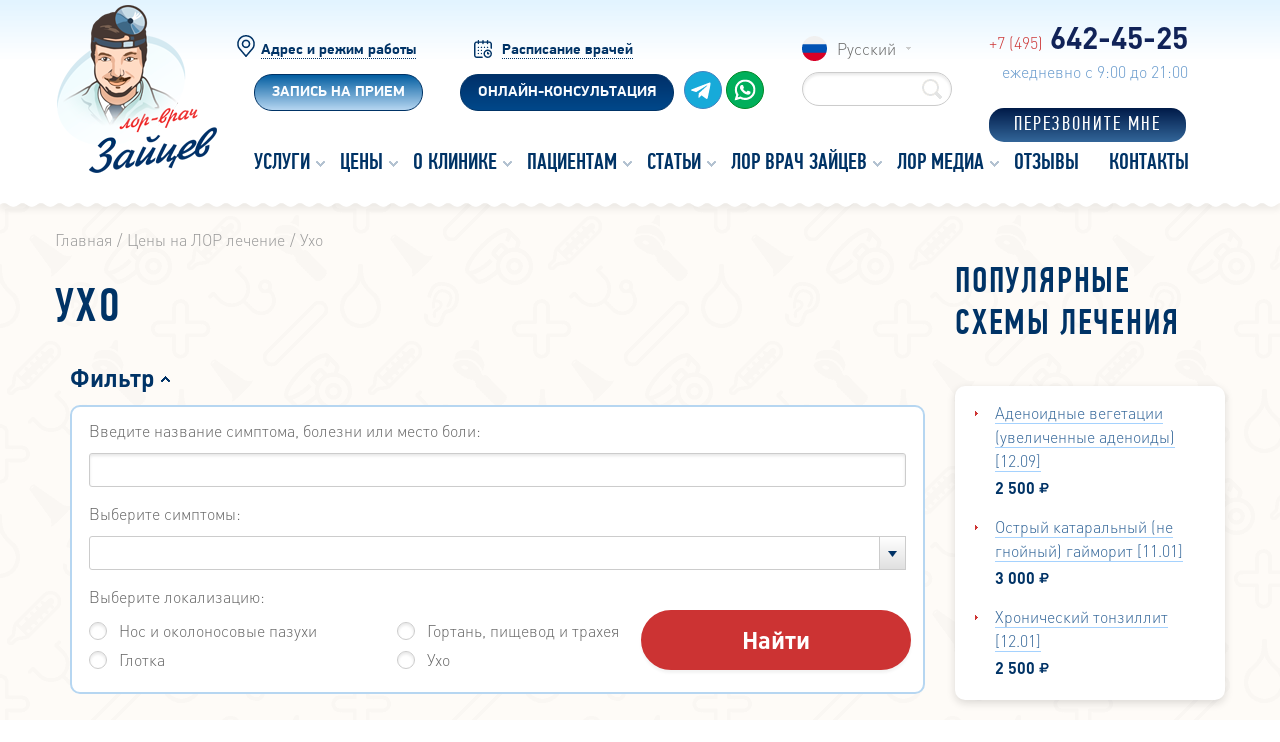

--- FILE ---
content_type: text/html; charset=UTF-8
request_url: https://dr-zaytsev.ru/services/ukho/
body_size: 23998
content:
<!DOCTYPE html>
<html>

<head>
    <!-- Yandex.RTB -->
    <script type="text/javascript" src="/local/layout/js/jquery-3.6.0.min.js" data-skip-moving="true"></script>
    <script type="text/javascript" src="/local/layout/js/jquery.maskedinput.js" data-skip-moving="true"></script>
    <meta http-equiv="Content-Type" content="text/html; charset=UTF-8" />
<meta name="description" content="Цены на лечение уха в клинике ЛОР-врача Зайцева в Москве. &#9989; Современное оборудование, передовые методики лечения. &#9989; Записаться на прием или на онлайн-консультацию на сайте &#9742; +7 (499) 283-23-94." />
<link rel="canonical" href="https://dr-zaytsev.ru/services/ukho/" />
<script type="text/javascript" data-skip-moving="true">(function(w, d, n) {var cl = "bx-core";var ht = d.documentElement;var htc = ht ? ht.className : undefined;if (htc === undefined || htc.indexOf(cl) !== -1){return;}var ua = n.userAgent;if (/(iPad;)|(iPhone;)/i.test(ua)){cl += " bx-ios";}else if (/Windows/i.test(ua)){cl += ' bx-win';}else if (/Macintosh/i.test(ua)){cl += " bx-mac";}else if (/Linux/i.test(ua) && !/Android/i.test(ua)){cl += " bx-linux";}else if (/Android/i.test(ua)){cl += " bx-android";}cl += (/(ipad|iphone|android|mobile|touch)/i.test(ua) ? " bx-touch" : " bx-no-touch");cl += w.devicePixelRatio && w.devicePixelRatio >= 2? " bx-retina": " bx-no-retina";var ieVersion = -1;if (/AppleWebKit/.test(ua)){cl += " bx-chrome";}else if (/Opera/.test(ua)){cl += " bx-opera";}else if (/Firefox/.test(ua)){cl += " bx-firefox";}ht.className = htc ? htc + " " + cl : cl;})(window, document, navigator);</script>


<link href="/bitrix/js/ui/design-tokens/dist/ui.design-tokens.min.css?167809986022029" type="text/css"  rel="stylesheet" />
<link href="/bitrix/js/ui/fonts/opensans/ui.font.opensans.min.css?16780997892320" type="text/css"  rel="stylesheet" />
<link href="/bitrix/js/main/popup/dist/main.popup.bundle.min.css?170236323526598" type="text/css"  rel="stylesheet" />
<link href="/bitrix/cache/css/s1/pyrobyte.text/template_b7af764cbc6411f6e6be229fdce9f33f/template_b7af764cbc6411f6e6be229fdce9f33f_v1.css?1762196138784827" type="text/css"  data-template-style="true" rel="stylesheet" />







<link href="/favicon.ico" rel="shortcut icon"  type="image/x-icon" />
<link rel="preload" href="/local/layout/images/pad-bg--beige.png" as="image" type="image/png">
<meta name="viewport" content="width=device-width, user-scalable=no, initial-scale=1.0">
<meta http-equiv="X-UA-Compatible" content="IE=edge,chrome=1">
<meta name="format-detection" content="telephone=no">
<meta property="og:type" content="website">
<meta property="og:url" content="https://dr-zaytsev.ru/services/ukho/">
<meta property="og:title" content="Ухо — стоимость лечения в ЛОР-клинике доктора Зайцева в Москве">
<meta property="og:description" content="Ухо — стоимость лечения в ЛОР-клинике доктора Зайцева. Ведущие оториноларингологи Москвы, современное оборудование, передовые методики лечения.">



    <title>Ухо — стоимость лечения в ЛОР-клинике доктора Зайцева в Москве</title>

    
        <link rel="preload" href="/local/layout/fonts/dinpro-light.woff" as="font" type="font/woff2" crossorigin>

    
    
    <meta http-equiv="Content-Security-Policy" content="upgrade-insecure-requests">
    <!-- calltouch -->
    <script data-skip-moving="true">
        (function(w, d, n, c) {
            w.CalltouchDataObject = n;
            w[n] = function() {
                w[n]["callbacks"].push(arguments)
            };
            if (!w[n]["callbacks"]) {
                w[n]["callbacks"] = []
            }
            w[n]["loaded"] = false;
            if (typeof c !== "object") {
                c = [c]
            }
            w[n]["counters"] = c;
            for (var i = 0; i < c.length; i += 1) {
                p(c[i])
            }

            function p(cId) {
                var a = d.getElementsByTagName("script")[0],
                    s = d.createElement("script"),
                    i = function() {
                        a.parentNode.insertBefore(s, a)
                    },
                    m = typeof Array.prototype.find === 'function',
                    n = m ? "init-min.js" : "init.js";
                s.async = true;
                s.src = "https://mod.calltouch.ru/" + n + "?id=" + cId;
                if (w.opera == "[object Opera]") {
                    d.addEventListener("DOMContentLoaded", i, false)
                } else {
                    i()
                }
            }
        })(window, document, "ct", "vkqctmwu");
    </script>
    <!-- calltouch -->
</head>

<body class="hidden-overflow-x">
<!-- Yandex.RTB R-A-16654434-1 -->
<div id="yandex_rtb_R-A-16654434-1"></div>
<!-- Yandex.RTB R-A-16654434-2 -->
        
    <div class="l-main">

        <div class="l-main__header js-header-wrapper">

            <div id="main-header-wrap" class="header header--big-offset wavy-line js-sticky-header js-header">
                <div class="container header__container clearfix" itemscope itemtype="http://schema.org/Organization">

                    
                                            <a class="header__logo" href="/"><img class="header__logo-img" width="160px" height="168px" itemprop="logo" src="/local/layout/images/logo.png">
</a>
                                        <div class="header__content">



                        <div class="header__info pixelp">
                            <div class="header__info--row desk-control">

                                <div class="header__block">
                                    <div class="links__panel">
                                        <div class="links__panel_link links__panel_ico--marker">
                                            <a href="/contacts/">Адрес и режим работы</a>
                                        </div>
                                        <div class="links__panel_blue-btn2">
                                            <a href="/appointment/">Запись на прием</a>
                                        </div>
                                    </div>
                                </div>

                                <div class="header__block soc-wrap">
                                    <div class="links__panel">
                                        <div class="links__panel_link links__panel_ico--calendar">
                                            <a href="/team/">Расписание врачей</a>
                                        </div>
                                        <div class="links__panel_blue-btn">
                                            <div class="online-consult-button">Онлайн-консультация</div>
                                        </div>
                                    </div>
                                    <div class="links__soc">
                                        <a href="https://t.me/+79263844004">
                                            <img src="/local/layout/images/header__ico_telega.svg" alt="header__ico_telega">
                                        </a>
                                        <a href="https://wa.me/+79263844004">
                                            <img src="/local/layout/images/header__ico_whatsapp.svg" alt="header__ico_whatsapp">
                                        </a>
                                    </div>
                                </div>

                                <div class="header__block header__language-wrap">
                                    <div class="header__language">
                                        <div class="language js-language-select">
    <div class="language__value">
        <img class="language__item-icon" src="/upload/iblock/720/russia.svg">
        <span class="language__text hidden-xs">Русский</span><span class="language__text hidden-sm hidden-md hidden-lg">ru</span><span class="i-select-arrow language__arrow"></span>
    </div>
    <div class="language__list">
        <div class="language__search">
            <input class="language__search-input js-language-select-search" type="text">
            <div class="i-search-small language__search-icon"></div>
        </div>
        <div class="language__sub-list js-language-select-list">
                                                                                                                                                                                                                                                                                                                                                                    </div>
    </div>
</div>

                                    </div>
                                    <div class="header__search-wrap">
                                            <form action="/search/" class="header__search search js-fast-search">
        <input type="text" name="q" autocomplete="off" class="search__input js-fast-search-main-input"/><span class="i-search search__icon hidden-xs"></span><span class="i-search-light search__icon hidden-sm hidden-md hidden-lg"></span><input type="submit" value="" class="i-search-dark-blue search__icon search__icon-active hidden-xs">
        <div class="search__results">
            <div class="search__loader-wrap js-fast-search-loader">
                <div class="loader search__loader"></div>
            </div>
        </div>
    </form>

                                    </div>
                                </div>

                                <div class="header__block">
                                    <a onclick="yaCounter28255881.reachGoal('telefon'); return true;" href="tel:+7 (495) 642-45-25" class="phone header__phone hidden-xs"><span class="phone__code">+7 (495)</span> <span class="phone__phone">642-45-25</span></a>
                                    <div class="header__schedule hidden-xs">Ежедневно с 9:00 до 21:00</div>
                                    <div class="recall-form">
                                        <p class="recall-form__title">Перезвоните мне</p>
                                    </div>
                                </div>

                            </div>
                            <div class="header__info--row">
                                
<!-- <a class="menu__show header__show-menu header__show-menu_btn" href="javascript:void(0);"><span class="menu__show-icon"></span></a> -->
<nav>
    <ul class="topmenu"><li depth="1"><a href="/services/" class=""><span class="">Услуги</span></a><span class="i-menu-arrows menu__arrows"></span><ul class="submenu"><li depth="2"><a href="/lor_diagnoses/" class="submenu__link-item"><span class="submenu__link-span">Схемы лечения</span></a></li><li depth="2"><a href="/services/ambulatorno-poliklinicheskie-uslugi/" class="submenu__link-item"><span class="submenu__link-span">Консультация ЛОР врача</span></a></li><li depth="2"><a href="/services/onlayn-konsultaciya/" class="submenu__link-item"><span class="submenu__link-span">Онлайн-консультация</span></a></li><li depth="2"><a href="/services/lor-obsledovanie/" class="submenu__link-item"><span class="submenu__link-span">ЛОР диагностика</span></a></li><li depth="2"><a href="/services/polost-nosa-okolonosovye-pazukhi-slukhovaya-truba/" class="submenu__link-item"><span class="submenu__link-span">Нос и пазухи</span></a></li><li depth="2"><a href="/services/glotka/" class="submenu__link-item"><span class="submenu__link-span">Глотка</span></a></li><li depth="2"><a href="/services/gortan/" class="submenu__link-item"><span class="submenu__link-span">Гортань</span></a></li><li depth="2"><a href="/services/ukho/" class="submenu__link-item"><span class="submenu__link-span">Ухо</span></a></li><li depth="2"><a href="/services/obshchie-lor-manipulyatsii/" class="submenu__link-item"><span class="submenu__link-span">Общие ЛОР манипуляции</span></a></li><li depth="2"><a href="/services/planovye-khirurgicheskie-lor-operatsii/" class="submenu__link-item"><span class="submenu__link-span">Плановые ЛОР операции</span></a></li><li depth="2"><a href="/services/srochnye-khirurgicheskie-lor-operatsii-vozmozhno-v-den-obrashcheniya/" class="submenu__link-item"><span class="submenu__link-span"> Срочные ЛОР операции</span></a></li><li depth="2"><a href="/services/fizioterapevticheskie-protsedury-lor-organov/" class="submenu__link-item"><span class="submenu__link-span">Физиотерапия</span></a></li></ul></li><li depth="1"><a href="/lor_diagnoses/" class=""><span class="">Цены</span></a><span class="i-menu-arrows menu__arrows"></span><ul class="submenu"><li depth="2"><a href="/lor_diagnoses/" class="submenu__link-item"><span class="submenu__link-span">Схемы лечения</span></a></li><li depth="2"><a href="/actions/" class="submenu__link-item"><span class="submenu__link-span">Акции</span></a></li><li depth="2"><a href="/payment/" class="submenu__link-item"><span class="submenu__link-span">Оплата</span></a></li><li depth="2"><a href="/news/pervichnyi-osmotr-obyazatelen.html" class="submenu__link-item"><span class="submenu__link-span">Порядок оказания медицинских услуг</span></a></li></ul></li><li depth="1"><a href="/lor_clinic/" class=""><span class="">О клинике</span></a><span class="i-menu-arrows menu__arrows"></span><ul class="submenu"><li depth="2"><a href="/team/" class="submenu__link-item"><span class="submenu__link-span">Врачи</span></a></li><li depth="2"><a href="/news/" class="submenu__link-item"><span class="submenu__link-span">Новости</span></a></li><li depth="2"><a href="/about/benefits/" class="submenu__link-item"><span class="submenu__link-span">Преимущества ЛОР клиники</span></a></li><li depth="2"><a href="/dokumentatsiya/" class="submenu__link-item"><span class="submenu__link-span">Лицензии и сертификаты</span></a></li><li depth="2"><a href="/equipment/" class="submenu__link-item"><span class="submenu__link-span">Оборудование</span></a></li><li depth="2"><a href="/oborudovanie/" class="submenu__link-item"><span class="submenu__link-span">Медицинское оснащение ЛОР клиники</span></a></li><li depth="2"><a href="/partners/" class="submenu__link-item"><span class="submenu__link-span">Партнеры</span></a></li><li depth="2"><a href="/vakansii/" class="submenu__link-item"><span class="submenu__link-span">Вакансии</span></a></li><li depth="2"><a href="/lor_clinic/garantii/" class="submenu__link-item"><span class="submenu__link-span"> Гарантии</span></a></li></ul></li><li depth="1"><span><span class="">Пациентам</span></span><span class="i-menu-arrows menu__arrows"></span><ul class="submenu"><li depth="2"><a href="/appointment/" class="submenu__link-item"><span class="submenu__link-span">Запись на приём</span></a></li><li depth="2"><a href="/schedule/" class="submenu__link-item"><span class="submenu__link-span">Расписание</span></a></li><li depth="2"><a href="/lor_clinic/soglasie-na-obrabotku-dannyh/" class="submenu__link-item"><span class="submenu__link-span">Согласие</span></a></li></ul></li><li depth="1"><a href="/articles/" class=""><span class="">Статьи</span></a><span class="i-menu-arrows menu__arrows"></span><ul class="submenu"><li depth="2"><span class="submenu__link-item"><span class="submenu__link-span">Популярные диагнозы</span></span><span class="i-menu-arrows menu__arrows"></span><ul class="submenu"><li depth="3"><a href="/articles/gaymorit/" class="submenu__link-item"><span class="submenu__link-span">Гайморит</span></a><span class="i-menu-arrows menu__arrows"></span><ul class="submenu"><li depth="4"><a href="/articles/kak-lechit-gaymorit.html" class="submenu__link-item"><span class="submenu__link-span">Гайморит у взрослых</span></a></li><li depth="4"><a href="/articles/ostryy-gaymorit.html" class="submenu__link-item"><span class="submenu__link-span"> Острый гайморит</span></a></li><li depth="4"><a href="/articles/hronicheskyy-gaimorit-lechenie.html" class="submenu__link-item"><span class="submenu__link-span">Хронический гайморит</span></a></li><li depth="4"><a href="/articles/dvukhstoronniy-gaymorit.html" class="submenu__link-item"><span class="submenu__link-span">Двухсторонний гайморит</span></a></li><li depth="4"><a href="/articles/kak-lechit-gaymorit.html" class="submenu__link-item"><span class="submenu__link-span">Лечение гайморита</span></a></li><li depth="4"><a href="/articles/lechenie-gaimorita-bez-prokola.html" class="submenu__link-item"><span class="submenu__link-span">Лечение гайморита без прокола</span></a></li><li depth="4"><a href="/articles/gaymorotomiya.html" class="submenu__link-item"><span class="submenu__link-span">Гайморотомия</span></a></li></ul></li><li depth="3"><a href="/articles/tonzillit/" class="submenu__link-item"><span class="submenu__link-span"> Тонзиллит</span></a><span class="i-menu-arrows menu__arrows"></span><ul class="submenu"><li depth="4"><a href="/articles/lechenie-tonzillita.html" class="submenu__link-item"><span class="submenu__link-span">Лечение тонзиллита</span></a></li><li depth="4"><a href="/articles/khronicheskiy-tonzillit-lechenie-na-5-s-plyusom.html" class="submenu__link-item"><span class="submenu__link-span"> Хронический тонзиллит</span></a></li><li depth="4"><a href="/articles/lechenie-tonzillita-s-gnoynymi-probkami.html" class="submenu__link-item"><span class="submenu__link-span">Лечение тонзиллита в гнойными пробками</span></a></li></ul></li><li depth="3"><a href="/articles/sinusity/" class="submenu__link-item"><span class="submenu__link-span"> Синуситы</span></a><span class="i-menu-arrows menu__arrows"></span><ul class="submenu"><li depth="4"><a href="/articles/lechenie-sinusita.html" class="submenu__link-item"><span class="submenu__link-span">Лечение синусита</span></a></li><li depth="4"><a href="/lor_disease/zabolevaniya-okolonosovykh-pazukh/Ostrye-sinusity-.html" class="submenu__link-item"><span class="submenu__link-span"> Острый синусит</span></a></li><li depth="4"><a href="/articles/prokol-nosovykh-pazukh-pri-sinusite.html" class="submenu__link-item"><span class="submenu__link-span">Прокол носовых пазух при синусите</span></a></li></ul></li><li depth="3"><a href="/articles/adenoidy/" class="submenu__link-item"><span class="submenu__link-span">Аденоиды</span></a><span class="i-menu-arrows menu__arrows"></span><ul class="submenu"><li depth="4"><a href="/articles/adenoidy-v-nosu-u-detey-simptomy-i-lechenie.html" class="submenu__link-item"><span class="submenu__link-span">Аденоиды в носу у детей</span></a></li><li depth="4"><a href="/articles/lechenie-adenoidov-bez-operatsii-udalenie-lazerom.html" class="submenu__link-item"><span class="submenu__link-span">Лечение аденоидов без операции</span></a></li></ul></li><li depth="3"><a href="/articles/bolezni-gortani/" class="submenu__link-item"><span class="submenu__link-span">Лимфоузлы</span></a><span class="i-menu-arrows menu__arrows"></span><ul class="submenu"><li depth="4"><a href="/articles/limfadenit-prichiny-simptomy-diagnostika-lechenie.html" class="submenu__link-item"><span class="submenu__link-span">Лимфаденит</span></a></li><li depth="4"><a href="/articles/limfaticheskij-uzel.html" class="submenu__link-item"><span class="submenu__link-span"> Строение лимфоузлов</span></a></li></ul></li><li depth="3"><a href="/articles/otit/" class="submenu__link-item"><span class="submenu__link-span"> Отит</span></a><span class="i-menu-arrows menu__arrows"></span><ul class="submenu"><li depth="4"><a href="/articles/ostryj-otit.html" class="submenu__link-item"><span class="submenu__link-span">Острый отит</span></a></li><li depth="4"><a href="/articles/lechenie-hronicheskogo-otita.html" class="submenu__link-item"><span class="submenu__link-span">Хронический отит</span></a></li><li depth="4"><a href="/lor_disease/ostrye-vospalitelnye-i-infektsionnye-zabolevaniya-srednego-ukha/Ostryy-sredniy-otit.html" class="submenu__link-item"><span class="submenu__link-span">Острый средний отит</span></a></li><li depth="4"><a href="/articles/lechenie-otita-u-vzroslykh.html" class="submenu__link-item"><span class="submenu__link-span">Отит у взрослых</span></a></li><li depth="4"><a href="/articles/chto-takoe-otit-lechenie-otita.html" class="submenu__link-item"><span class="submenu__link-span">Что такое отит</span></a></li></ul></li><li depth="3"><a href="/lor_disease/zabolevaniya-glotki/" class="submenu__link-item"><span class="submenu__link-span">Болезни глотки и гортани</span></a><span class="i-menu-arrows menu__arrows"></span><ul class="submenu"><li depth="4"><a href="/articles/otek-gorla.html" class="submenu__link-item"><span class="submenu__link-span">Отек горла</span></a></li><li depth="4"><a href="/lor_disease/khronicheskie-vospalitelnye-zabolevaniya-glotki/khronicheskiy-faringit.html" class="submenu__link-item"><span class="submenu__link-span">Хронический фарингит</span></a></li><li depth="4"><a href="/articles/laringoskopiya.html" class="submenu__link-item"><span class="submenu__link-span"> Ларингоскопия</span></a></li></ul></li><li depth="3"><a href="/articles/allergicheskiy-rinit/" class="submenu__link-item"><span class="submenu__link-span">Насморк (ринит)</span></a><span class="i-menu-arrows menu__arrows"></span><ul class="submenu"><li depth="4"><a href="/articles/ostryi-allergicheskii-rinit.html" class="submenu__link-item"><span class="submenu__link-span"> Аллергический ринит</span></a></li><li depth="4"><a href="/articles/lechenie-zalozhennosti-nosa.html" class="submenu__link-item"><span class="submenu__link-span">Заложенность носа</span></a></li></ul></li><li depth="3"><a href="/articles/bol-v-ukhe/" class="submenu__link-item"><span class="submenu__link-span"> Заболевания ушей</span></a><span class="i-menu-arrows menu__arrows"></span><ul class="submenu"><li depth="4"><a href="/articles/bol-v-uhe.html" class="submenu__link-item"><span class="submenu__link-span">Боль в ухе</span></a></li><li depth="4"><a href="/articles/shum-v-uhe-i-bol.html" class="submenu__link-item"><span class="submenu__link-span">Шум в ухе</span></a></li><li depth="4"><a href="/articles/zalozhennost-uha-pri-prostude.html" class="submenu__link-item"><span class="submenu__link-span">Заложенность уха</span></a></li><li depth="4"><a href="/articles/gimnastika-dlya-slukhovykh-trub-na-zametku-lyubitelyam-puteshestviy-i-ne-tolko.html" class="submenu__link-item"><span class="submenu__link-span"> Гимнастика для слуховых труб</span></a></li></ul></li><li depth="3"><a href="/articles/bolezn-men-era-lechenie.html" class="submenu__link-item"><span class="submenu__link-span">Болезнь Меньера</span></a></li></ul></li><li depth="2"><a href="/lor_disease/" class="submenu__link-item"><span class="submenu__link-span"> ЛОР-энциклопедия</span></a><span class="i-menu-arrows menu__arrows"></span><ul class="submenu"><li depth="3"><span class="submenu__link-item"><span class="submenu__link-span">ЛОР-болезни</span></span><span class="i-menu-arrows menu__arrows"></span><ul class="submenu"><li depth="4"><a href="/lor_disease/sindroms/Sindrom-Kvinke.html" class="submenu__link-item"><span class="submenu__link-span">Синдром Квинке</span></a></li><li depth="4"><a href="/lor_disease/zabolevaniya-naruzhnogo-ukha/Otomikoz-gribkovyy-otit.html" class="submenu__link-item"><span class="submenu__link-span">Отомикоз</span></a></li><li depth="4"><a href="/lor_disease/zabolevaniya-okolonosovykh-pazukh/KHronicheskiy-frontit.html" class="submenu__link-item"><span class="submenu__link-span">Хронический фронтит</span></a></li></ul></li><li depth="3"><a href="/articles/detskie-bolezni/" class="submenu__link-item"><span class="submenu__link-span"> Детское здоровье</span></a><span class="i-menu-arrows menu__arrows"></span><ul class="submenu"><li depth="4"><a href="/articles/ostryj-tonzillit-u-rebenka.html" class="submenu__link-item"><span class="submenu__link-span">Острый тонзиллит у ребенка</span></a></li><li depth="4"><a href="/articles/lechenie-sinusita-u-detey.html" class="submenu__link-item"><span class="submenu__link-span">Лечение синусита у детей</span></a></li><li depth="4"><a href="/articles/otit-u-detey-simptomy-lechenie.html" class="submenu__link-item"><span class="submenu__link-span">Отит у детей</span></a></li></ul></li><li depth="3"><a href="/lor_disease/okazanie-neotlozhnoy-meditsinskoy-pomoshchi-pri-zabolevaniyakh-i-travmakh-lor-organov/" class="submenu__link-item"><span class="submenu__link-span">Неотложная помощь</span></a><span class="i-menu-arrows menu__arrows"></span><ul class="submenu"><li depth="4"><a href="/articles/pervaya-pomoshch-pri-ostrom-otite.html" class="submenu__link-item"><span class="submenu__link-span">Первая помощь при остром отите</span></a></li></ul></li><li depth="3"><a href="/methodology/" class="submenu__link-item"><span class="submenu__link-span"> Методики лечения</span></a></li><li depth="3"><a href="/forum/" class="submenu__link-item"><span class="submenu__link-span">Форум</span></a></li></ul></li></ul></li><li depth="1"><a href="/about/" class=""><span class="">ЛОР Врач Зайцев</span></a><span class="i-menu-arrows menu__arrows"></span><ul class="submenu"><li depth="2"><a href="/aboutsite/" class="submenu__link-item"><span class="submenu__link-span"> О сайте</span></a></li><li depth="2"><a href="/faq/" class="submenu__link-item"><span class="submenu__link-span"> Вопросы</span></a></li><li depth="2"><a href="/biography/" class="submenu__link-item"><span class="submenu__link-span"> Биография</span></a></li><li depth="2"><a href="/about/mission/" class="submenu__link-item"><span class="submenu__link-span">Миссия</span></a></li><li depth="2"><a href="/about/responsibility/" class="submenu__link-item"><span class="submenu__link-span"> Личная ответственность</span></a></li><li depth="2"><a href="/about/principles/" class="submenu__link-item"><span class="submenu__link-span">Мои принципы в ЛОР практике</span></a></li><li depth="2"><a href="/dokumentatsiya/" class="submenu__link-item"><span class="submenu__link-span">Документация</span></a></li><li depth="2"><a href="/patent/" class="submenu__link-item"><span class="submenu__link-span"> Патент на ЛОР изобретение</span></a></li><li depth="2"><a href="/science/" class="submenu__link-item"><span class="submenu__link-span">Научные статьи Зайцева В.М.</span></a></li><li depth="2"><a href="/news/doveryayu-kak-samomu-sebe.html" class="submenu__link-item"><span class="submenu__link-span">Доверяю как самому себе</span></a></li><li depth="2"><a href="/about/hirurgiya-srednego-uha.php" class="submenu__link-item"><span class="submenu__link-span"> Атлас &quot;Хирургия среднего уха&quot;</span></a></li><li depth="2"><a href="/about/book-kak-zaschitit-sdorovie-ushek.php" class="submenu__link-item"><span class="submenu__link-span">Книга «Как защитить здоровье ушек, носика, горлышка»</span></a></li><li depth="2"><a href="/my_teacher/" class="submenu__link-item"><span class="submenu__link-span"> Мой учитель, профессор Николаев М.П.</span></a></li></ul></li><li depth="1"><a href="/media/" class=""><span class=""> ЛОР Медиа</span></a><span class="i-menu-arrows menu__arrows"></span><ul class="submenu"><li depth="2"><a href="/tv/" class="submenu__link-item"><span class="submenu__link-span">Выступления на ТВ</span></a></li><li depth="2"><a href="/tv/zhurnaly/" class="submenu__link-item"><span class="submenu__link-span">Публикации в СМИ</span></a></li><li depth="2"><a href="/tv/radio/" class="submenu__link-item"><span class="submenu__link-span">Выступления на радио</span></a></li><li depth="2"><a href="/video/" class="submenu__link-item"><span class="submenu__link-span"> Видео</span></a></li><li depth="2"><a href="/photo/" class="submenu__link-item"><span class="submenu__link-span">Фотоальбомы</span></a></li></ul></li><li depth="1"><a href="/reviews/" class=""><span class=""> Отзывы</span></a></li><li depth="1"><a href="/contacts/" class=""><span class="">Контакты</span></a></li></ul></nav>                            </div>
                        </div>

                    </div>

                    <div class="no-pk">
                        <a onclick="yaCounter28255881.reachGoal('telefon'); return true;" class="phone__phone" href="tel:+7 (495) 642-45-25"><span>+7 (495)</span> 642-45-25</a>
                    </div>

                </div>
            </div>

        </div>

        <div class="l-main__content js-content">		        <div class="pad pad--beige">
            <div class="container">
                <div class="block block--top-offset-xx-small block--bottom-offset-xxxxx-small">
                    <div class="breadcrumbs" itemscope itemtype="http://schema.org/BreadcrumbList">
                        <span class="breadcrumbs__items" itemprop="itemListElement" itemscope itemtype="http://schema.org/ListItem"><a class="breadcrumbs__item" itemprop="item" href="/"><span itemprop="name">Главная</span></a><meta itemprop="position" content="1" /></span><span class="breadcrumbs__items" itemprop="itemListElement" itemscope itemtype="http://schema.org/ListItem"><a class="breadcrumbs__item" itemprop="item" href="/services/"><span itemprop="name">Цены на ЛОР лечение</span></a><meta itemprop="position" content="2" /></span><span class="breadcrumbs__items" itemprop="itemListElement" itemscope itemtype="http://schema.org/ListItem"><a class="breadcrumbs__item" itemprop="item" href="/services/ukho/"><span itemprop="name">Ухо</span></a><meta itemprop="position" content="3" /></span>                    </div>
                </div>

                
                                <div class="page">
                    <div class="page__main">
                
                
                


                
<div class="block block--bottom-offset-xx-small block--top-offset-xxx-small">
    <h1 class="title2">Ухо</h1>
</div>


	<div class="mobile_title hidden-lg modal-action">МЕНЮ УСЛУГ <span class="menu__show-icon"></span></div>

    <div class="block block--top-offset">
    <div class="diseases-search js-diseases-search">
        <form name="_form" action="/services/ukho/" method="get">
                        <div class="diseases-search__filter js-diseases-search-filter">Фильтр
                <div class="diseases-search__filter-arrow is-active js-diseases-search-filter-arrow"></div>
            </div>
                        <div class="diseases-search__body is-active js-diseases-search-filter-body">
                                                <div class="diseases-search__row">
                    <div class="diseases-search__form-group">
                        <div class="diseases-search__label">Введите название симптома, болезни или место боли:</div>
                        <div class="input">
                            <input class="input__input" type="text" name="filter[NAME]" value="" />
                        </div>
                    </div>
                </div>
                                                <div class="diseases-search__row">
                    <div class="diseases-search__form-group">
                        <div class="diseases-search__label">Выберите симптомы:</div>
                        <select name="filter[SYMPTOM][]" multiple size="1">
                                                            <option value="18986">аносмия</option>
                                                            <option value="18601">боль</option>
                                                            <option value="19003">выделения</option>
                                                            <option value="18994">гной</option>
                                                            <option value="18602">гнусавость</option>
                                                            <option value="18988">головокружение</option>
                                                            <option value="18993">заложенность</option>
                                                            <option value="19004">запах изо рта</option>
                                                            <option value="18992">зуд</option>
                                                            <option value="18987">какосмия</option>
                                                            <option value="18989">кашель</option>
                                                            <option value="18603">кровотечение</option>
                                                            <option value="18604">нарушение обоняния</option>
                                                            <option value="19001">насморк</option>
                                                            <option value="19002">отек</option>
                                                            <option value="18999">охриплость</option>
                                                            <option value="18991">першение</option>
                                                            <option value="18997">пробки</option>
                                                            <option value="18996">слезотечение</option>
                                                            <option value="18995">снижение слуха</option>
                                                            <option value="18998">сухость</option>
                                                            <option value="18990">температура</option>
                                                            <option value="19000">шум в ушах</option>
                                                    </select>
                    </div>
                </div>
                
                                <div class="diseases-search__row">
                    <div class="diseases-search__form-group">
                                                <div class="diseases-search__label">Выберите локализацию:</div>
                                                <div class="diseases-search__columns">
                                                        <div class="diseases-search__col-radio">
                                <div class="diseases-search__radio-btns diseases-search__radio-btns--left-coll">
                                                                    <label class="radio radio--dark diseases-search__radio">
                                        <input class="radio__input" type="radio" name="filter[LOCALIZATION][]" value="18640" /><span class="radio__icon"></span><span class="radio__text">Нос и околоносовые пазухи</span>
                                    </label>
                                                                                                        <label class="radio radio--dark diseases-search__radio">
                                        <input class="radio__input" type="radio" name="filter[LOCALIZATION][]" value="18642" /><span class="radio__icon"></span><span class="radio__text">Глотка</span>
                                    </label>
                                                                    </div>
                                <div class="diseases-search__radio-btns diseases-search__radio-btns--right-coll">
                                                                                                        <label class="radio radio--dark diseases-search__radio">
                                        <input class="radio__input" type="radio" name="filter[LOCALIZATION][]" value="18641" /><span class="radio__icon"></span><span class="radio__text">Гортань, пищевод и трахея</span>
                                    </label>
                                                                                                        <label class="radio radio--dark diseases-search__radio">
                                        <input class="radio__input" type="radio" name="filter[LOCALIZATION][]" value="18643" /><span class="radio__icon"></span><span class="radio__text">Ухо</span>
                                    </label>
                                                                                                    </div>
                            </div>
                                                        <div class="diseases-search__col-btn">
                                <input class="btn-main diseases-search__btn" type="submit" name="set_filter" value="Найти" />
                            </div>
                        </div>
                    </div>
                </div>
                            </div>
        </form>
    </div>
</div>




<div class="block block--top-x-offset block--bottom-offset">
    <div class="menu-prices">
        <div class="left-block">
	<div class="menu-prices__menu ">
			<div class="menu-prices__list-menu">
					<ul>
																<li class="menu-prices__menu-link"><a href="/services/ambulatorno-poliklinicheskie-uslugi/">Консультация ЛОР врача</a>
																				</li>
																<li class="menu-prices__menu-link"><a href="/services/lor-obsledovanie/">ЛОР диагностика</a>
																				</li>
																<li class="menu-prices__menu-link"><a href="/services/polost-nosa-okolonosovye-pazukhi-slukhovaya-truba/">Полость носа, околоносовые пазухи, слуховая труба</a>
																				</li>
																<li class="menu-prices__menu-link"><a href="/services/glotka/">Глотка</a>
																				</li>
																<li class="menu-prices__menu-link"><a href="/services/gortan/">Гортань</a>
																				</li>
																<li class="menu-prices__menu-link active"><a href="/services/ukho/">Ухо</a>
																						<svg class="menu-prices__arrow-link" height="100%" viewBox="0 0 100 100" preserveAspectRatio="none">
													<polygon points="0,0 35,50 0,100" fill="#cc3333" stroke="#e0e8eb" stroke-width="0"></polygon>
													<polygon points="0,0 0,-12 47,50 0,112 0,100 35,50 0,0" fill="#ffffff" stroke="#e0e8eb" stroke-width="0"></polygon>
											</svg>
																				</li>
																<li class="menu-prices__menu-link"><a href="/services/obshchie-lor-manipulyatsii/">Общие ЛОР манипуляции</a>
																				</li>
																<li class="menu-prices__menu-link"><a href="/services/planovye-khirurgicheskie-lor-operatsii/">Плановые хирургические ЛОР операции</a>
																				</li>
																<li class="menu-prices__menu-link"><a href="/services/srochnye-khirurgicheskie-lor-operatsii-vozmozhno-v-den-obrashcheniya/">Срочные хирургические ЛОР операции в день обращения</a>
																				</li>
																<li class="menu-prices__menu-link"><a href="/services/uslugi/">Услуги</a>
																				</li>
																<li class="menu-prices__menu-link"><a href="/services/uslugi-po-diagnozu/">Услуги по диагнозу</a>
																				</li>
																<li class="menu-prices__menu-link"><a href="/services/fizioterapevticheskie-protsedury-lor-organov/">Физиотерапевтические процедуры ЛОР органов</a>
																				</li>
																<li class="menu-prices__menu-link"><a href="/services/krio-lechenie-v-lor-praktike/">Крио лечение в ЛОР практике</a>
																				</li>
																					<li class="menu-prices__menu-link"><a href="/services/">Все услуги</a>
																</li>
												</ul>
					
			</div>
	</div>
	<div class="hidden-s">
	<div class="teams-items-name">Наши специалисты</div>
<div class="teams-items">
			<div class="item" id="teamid-12180">
			<div class="photo" style="background:URL(/upload/iblock/500/542nq0sfcsumrv52ubbjiajg5cpgd85b/2Y4A9292.jpg);"></div>
			<div class="name">ЛОР - врач</div>
			<a href="/team/zaytsev-vladimir-mikhaylovich.html">Зайцев Владимир Михайлович</a>
						<p>Стаж работы: 26 лет</p>
		</div>
	</div>
<a href="/team/" title="Все специалисты" class="teams-items-btn" target="_blank">Все специалисты</a>	</div>
</div>
        <div class="menu-prices__body">
            
            <div class="menu-prices__row-list">
            <div class="menu-prices__header-title">Ухо</div>
            <div class="menu-prices__list">
                <ul>
                                    <li><a class="link link--no-hover menu-prices__row" href="/services/ukho/udalenie-sernoy-probki-s-odnoy-storony.html">
                            <div class="menu-prices__link"><span class="menu-prices__underline">Удаление серной пробки (с одной стороны) [06.01]</span></div><span class="menu-prices__price">2 500 <span class="i-ruble menu-prices__ruble"></span></span></a></li>
                                    <li><a class="link link--no-hover menu-prices__row" href="/services/ukho/tualet-naruzhnogo-ukha-s-odnoy-storony.html">
                            <div class="menu-prices__link"><span class="menu-prices__underline">Туалет наружного уха (с одной стороны) [06.02]</span></div><span class="menu-prices__price">1 000 <span class="i-ruble menu-prices__ruble"></span></span></a></li>
                                    <li><a class="link link--no-hover menu-prices__row" href="/services/ukho/tualet-srednego-ukha-s-odnoy-storony.html">
                            <div class="menu-prices__link"><span class="menu-prices__underline">Туалет среднего уха (с одной стороны) [06.03]</span></div><span class="menu-prices__price">1 000 <span class="i-ruble menu-prices__ruble"></span></span></a></li>
                                    <li><a class="link link--no-hover menu-prices__row" href="/services/ukho/vskrytie-furunkula-ukha-ili-naruzhnogo-slukhovogo-prokhoda-s-odnoy-storony.html">
                            <div class="menu-prices__link"><span class="menu-prices__underline">Вскрытие фурункула уха или наружного слухового прохода (с одной стороны) [06.04]</span></div><span class="menu-prices__price">10 000 <span class="i-ruble menu-prices__ruble"></span></span></a></li>
                                    <li><a class="link link--no-hover menu-prices__row" href="/services/ukho/udalenie-inorodnogo-tela-iz-ukha-s-odnoy-storony.html">
                            <div class="menu-prices__link"><span class="menu-prices__underline">Удаление инородного тела из уха (с одной стороны) [06.05]</span></div><span class="menu-prices__price">3 000 <span class="i-ruble menu-prices__ruble"></span></span></a></li>
                                    <li><a class="link link--no-hover menu-prices__row" href="/services/ukho/postanovka-lekarstvennoy-turundy-v-ukho-mikrokompress-po-tsitovichu-s-odnoy-storony.html">
                            <div class="menu-prices__link"><span class="menu-prices__underline">Постановка лекарственной турунды в ухо (микрокомпресс по Цитовичу, с одной стороны) [06.06]</span></div><span class="menu-prices__price">500 <span class="i-ruble menu-prices__ruble"></span></span></a></li>
                                    <li><a class="link link--no-hover menu-prices__row" href="/services/ukho/postanovka-mazevoy-turundy-v-naruzhnyy-slukhovoy-prokhod.html">
                            <div class="menu-prices__link"><span class="menu-prices__underline">Постановка мазевой турунды в наружный слуховой проход [06.07]</span></div><span class="menu-prices__price">500 <span class="i-ruble menu-prices__ruble"></span></span></a></li>
                                    <li><a class="link link--no-hover menu-prices__row" href="/services/ukho/lekarstvennaya-mazevaya-obrabotka-naruzhnogo-slukhovogo-prokhoda-s-odnoy-storony.html">
                            <div class="menu-prices__link"><span class="menu-prices__underline">Лекарственная (мазевая) обработка наружного слухового прохода (с одной стороны) [06.08]</span></div><span class="menu-prices__price">500 <span class="i-ruble menu-prices__ruble"></span></span></a></li>
                                    <li><a class="link link--no-hover menu-prices__row" href="/services/ukho/promyvanie-ukha-lekarstvennymi-rastvorami.html">
                            <div class="menu-prices__link"><span class="menu-prices__underline">Промывание уха лекарственными растворами [06.09]</span></div><span class="menu-prices__price">1 000 <span class="i-ruble menu-prices__ruble"></span></span></a></li>
                                    <li><a class="link link--no-hover menu-prices__row" href="/services/ukho/promyvanie-attika-barabannoy-polosti-lekarstvennymi-rastvorami-odna-storona.html">
                            <div class="menu-prices__link"><span class="menu-prices__underline">Промывание аттика (барабанной полости) лекарственными растворами (одна сторона) [06.10]</span></div><span class="menu-prices__price">1 000 <span class="i-ruble menu-prices__ruble"></span></span></a></li>
                                    <li><a class="link link--no-hover menu-prices__row" href="/services/ukho/pnevmomassazh-barabannykh-pereponok.html">
                            <div class="menu-prices__link"><span class="menu-prices__underline">Пневмомассаж барабанных перепонок [06.11]</span></div><span class="menu-prices__price">500 <span class="i-ruble menu-prices__ruble"></span></span></a></li>
                                    <li><a class="link link--no-hover menu-prices__row" href="/services/ukho/promyvanie-ukha-sterilnym-rastvorom-na-lor-kombayne-atmos-61.html">
                            <div class="menu-prices__link"><span class="menu-prices__underline">Промывание уха стерильным раствором на Лор комбайне &quot;Атмос 61&quot; [06.12]</span></div><span class="menu-prices__price">1 000 <span class="i-ruble menu-prices__ruble"></span></span></a></li>
                                    <li><a class="link link--no-hover menu-prices__row" href="/services/ukho/tualet-srednego-ukha-pri-mezotimpanite-s-odnoy-storony.html">
                            <div class="menu-prices__link"><span class="menu-prices__underline">Туалет среднего уха при мезотимпаните (с одной стороны) [06.13]</span></div><span class="menu-prices__price">1 000 <span class="i-ruble menu-prices__ruble"></span></span></a></li>
                                    <li><a class="link link--no-hover menu-prices__row" href="/services/ukho/vskrytie-nagnoivsheysya-ateromy-mochki-ukha-s-odnoy-storony.html">
                            <div class="menu-prices__link"><span class="menu-prices__underline">Вскрытие нагноившейся атеромы мочки уха (с одной стороны) [06.14]</span></div><span class="menu-prices__price">10 000 <span class="i-ruble menu-prices__ruble"></span></span></a></li>
                                    <li><a class="link link--no-hover menu-prices__row" href="/services/ukho/vskrytie-gematomy-v-tom-chisle-nagnoivsheysya-ushnoy-rakoviny-s-odnoy-storony.html">
                            <div class="menu-prices__link"><span class="menu-prices__underline">Вскрытие гематомы (в том числе нагноившейся) ушной раковины (с одной стороны) [06.15]</span></div><span class="menu-prices__price">10 000 <span class="i-ruble menu-prices__ruble"></span></span></a></li>
                                    <li><a class="link link--no-hover menu-prices__row" href="/services/ukho/parameatalnaya-obezbolivayushchiya-zaushnaya-blokada-s-odnoy-storony.html">
                            <div class="menu-prices__link"><span class="menu-prices__underline">Парамеатальная (обезболивающия) заушная блокада (с одной стороны) [06.16]</span></div><span class="menu-prices__price">1 000 <span class="i-ruble menu-prices__ruble"></span></span></a></li>
                                </ul>
            </div>
        </div>
            </div>
    </div>
	
		<div class="hidden-s hide-desctop">
	<div class="teams-items-name">Наши специалисты</div>
<div class="teams-items">
			<div class="item" id="teamid-12180">
			<div class="photo" style="background:URL(/upload/iblock/500/542nq0sfcsumrv52ubbjiajg5cpgd85b/2Y4A9292.jpg);"></div>
			<div class="name">ЛОР - врач</div>
			<a href="/team/zaytsev-vladimir-mikhaylovich.html">Зайцев Владимир Михайлович</a>
						<p>Стаж работы: 26 лет</p>
		</div>
	</div>
<a href="/team/" title="Все специалисты" class="teams-items-btn" target="_blank">Все специалисты</a>	</div>
	<div class="price-block hide-desctop">
		<span>Оплачивайте услуги удобным для вас способом:</span>
	<p>наличными деньгами; </p>
	<p>банковской картой популярных платежных систем.</p>
	<div class="item">
		<img src="/images/i-paument-0.png" alt="">
		<img src="/images/i-paument-1.png" alt="">
		<img src="/images/i-paument-2.png" alt="">
		<img src="/images/i-paument-3.png" alt="">
		<img src="/images/i-paument-4.png" alt="">	
		<img src="/images/i-paument-5.png" alt="">	
	</div>
</div>
	
</div>

                                    </div><!-- page__main -->
					
<div class="page__aside hidden-sm hidden-xs">
        <div class="block block--bottom-offset-xx-small">
        <div class="title2 title2--middle">Популярные схемы лечения</div>
    </div>

    <div class="block block--top-x-offset">
        <div class="popular-services">
            <div class="popular-services__list">
                <ul>
                                            <li>
                            <div class="popular-services__list-item"><a class="popular-services__link underline" href="/lor_diagnoses/lechenie-adenoidnykh-vegetatsiy-uvelichennye-adenoidy.html">Аденоидные вегетации (увеличенные аденоиды) [12.09]</a>
                                <div class="popular-services__price">2 500 <span class="i-ruble popular-services__ruble"></span></div>
                            </div>
                        </li>
                                            <li>
                            <div class="popular-services__list-item"><a class="popular-services__link underline" href="/lor_diagnoses/ostryy-kataralnyy-ne-gnoynyy-gaymorit.html">Острый катаральный (не гнойный) гайморит [11.01]</a>
                                <div class="popular-services__price">3 000 <span class="i-ruble popular-services__ruble"></span></div>
                            </div>
                        </li>
                                            <li>
                            <div class="popular-services__list-item"><a class="popular-services__link underline" href="/lor_diagnoses/khronicheskiy-tonzillit.html">Хронический тонзиллит [12.01]</a>
                                <div class="popular-services__price">2 500 <span class="i-ruble popular-services__ruble"></span></div>
                            </div>
                        </li>
                                    </ul>
            </div>
        </div>
    </div>


<div class="block block--top-x-offset"><a class="title2 title2--middle title2--link" href="/contacts/">Адрес лор-клиники</a>
    <div class="block block--aside block--top-offset-xxx-small">
        <div class="address-clinic">
            <div class="address-clinic__text">Мы находимся в самом центре Москвы, в четырёх минутах ходьбы от метро Павелецкая (кольцевая). Парковка муниципальная, места всегда есть. Парковочный код: 2109.</div>
            <div class="address-clinic__phones">
                <div class="address-clinic__phone"><span class="phone__code">+7 (495)</span> <span class="phone__phone">642-45-25</span></div>
                <div class="address-clinic__phone"><span class="phone__code">+7 (926)</span> <span class="phone__phone">384-40-04</span></div>
            </div>
            <div class="address-clinic__address">Москва, 5-й Монетчиковский <br class="hidden-sm hidden-xs hidden-md" />
переулок, дом 14</div>
            <a href="/appointment/" class="btn-main btn-main--blue address-clinic__btn">Записаться на приём</a>
        </div>
    </div>
</div>

    <div class="block block--top-x-offset">
        <a class="title2 title2--middle title2--link" href="javascript:;">Акции</a>
        <div class="block block--aside block--top-offset">
            <div class="stocks slider js-slider" data-view="{ &quot;lg&quot;:1, &quot;md&quot;:1, &quot;sm&quot;:1, &quot;xs&quot;:1 }" data-loop>
                <div class="slider__wrapper js-slider__wrapper">
                    <div class="slider__container js-slider__container">
                                                    <div class="stocks__item slider__slide js-slider__slide">
                                
<div class="article-card article-card--small-stock">
    <div class="article-card__container"><a class="article-card__img-wrap" href="/actions/like-mne-nravitsya.html"><img class="article-card__img" width="270" height="180" src="/upload/resize_cache/iblock/fd6/270_180_2/1-_3_.png"/>
            <div class="article-card__stock-star"><img class="article-card__stock-star-img" src="/local/layout/images/stock-bg.png"/>
                <div class="article-card__stock-count">-10%</div>
                </div></a>        <div class="article-card__content">
            <div class="article-card__title-row article-card__title--no-date"><a class="article-card__title" href="/actions/like-mne-nravitsya.html">Like - Мне нравится!</a>
            </div>
            <div class="article-card__text annotation ">Всем участникам наших сообществ в социальных сетях «В контакте», «Фейсбук» и подписчикам Инстаграм и нашего «Ю-тьюб канала» мы дарим дополнительную скидку к основному лечению 10% на первичную консультацию!</div>
            <div class="article-card__btn-wrap"><a class="btn-main btn-main--blue article-card__btn" href="/actions/like-mne-nravitsya.html">Условия акции</a>
            </div>
        </div>
    </div>
</div>                            </div>
                                                    <div class="stocks__item slider__slide js-slider__slide">
                                
<div class="article-card article-card--small-stock">
    <div class="article-card__container"><a class="article-card__img-wrap" href="/actions/privedi-druga.html"><img class="article-card__img" width="270" height="180" src="/upload/resize_cache/iblock/8a8/270_180_2/3.png"/>
            <div class="article-card__stock-star"><img class="article-card__stock-star-img" src="/local/layout/images/stock-bg.png"/>
                <div class="article-card__stock-count">-5%</div>
                </div></a>        <div class="article-card__content">
            <div class="article-card__title-row article-card__title--no-date"><a class="article-card__title" href="/actions/privedi-druga.html">Приведи друга</a>
            </div>
            <div class="article-card__text annotation ">Акция «Приведи друга» - это выгодное предложение для тех, кто рекомендует нашу клинику родным, друзьям и близким.</div>
            <div class="article-card__btn-wrap"><a class="btn-main btn-main--blue article-card__btn" href="/actions/privedi-druga.html">Условия акции</a>
            </div>
        </div>
    </div>
</div>                            </div>
                                                    <div class="stocks__item slider__slide js-slider__slide">
                                
<div class="article-card article-card--small-stock">
    <div class="article-card__container"><a class="article-card__img-wrap" href="/actions/skidki-imeninnikam-v-den-rozhdeniya.html"><img class="article-card__img" width="270" height="180" src="/upload/resize_cache/iblock/4b0/270_180_2/4.png"/>
            <div class="article-card__stock-star"><img class="article-card__stock-star-img" src="/local/layout/images/stock-bg.png"/>
                <div class="article-card__stock-count">-10%</div>
                </div></a>        <div class="article-card__content">
            <div class="article-card__title-row article-card__title--no-date"><a class="article-card__title" href="/actions/skidki-imeninnikam-v-den-rozhdeniya.html">Скидки именинникам в День Рождения</a>
            </div>
            <div class="article-card__text annotation ">Всем пациентам клиники в День Рождения и в течение 7 дней после него предоставляется дополнительная скидка 10% на все процедуры и манипуляции!</div>
            <div class="article-card__btn-wrap"><a class="btn-main btn-main--blue article-card__btn" href="/actions/skidki-imeninnikam-v-den-rozhdeniya.html">Условия акции</a>
            </div>
        </div>
    </div>
</div>                            </div>
                                                    <div class="stocks__item slider__slide js-slider__slide">
                                
<div class="article-card article-card--small-stock">
    <div class="article-card__container"><a class="article-card__img-wrap" href="/actions/shkolnaya-pora.html"><img class="article-card__img" width="270" height="180" src="/upload/resize_cache/iblock/441/270_180_2/5-_3_.png"/>
            <div class="article-card__stock-star"><img class="article-card__stock-star-img" src="/local/layout/images/stock-bg.png"/>
                <div class="article-card__stock-count">-10%</div>
                </div></a>        <div class="article-card__content">
            <div class="article-card__title-row article-card__title--no-date"><a class="article-card__title" href="/actions/shkolnaya-pora.html">Школьная пора!</a>
            </div>
            <div class="article-card__text annotation ">В дни школьных каникул нашим юным пациентам предоставляется скидка 10% на первичное посещение и консультацию врача-оториноларинголога. Для участия в акции вам нужно обратиться в дни школьных каникул и заявить о желании оплатить первичный приём по акции со скидкой в 10%.</div>
            <div class="article-card__btn-wrap"><a class="btn-main btn-main--blue article-card__btn" href="/actions/shkolnaya-pora.html">Условия акции</a>
            </div>
        </div>
    </div>
</div>                            </div>
                                                    <div class="stocks__item slider__slide js-slider__slide">
                                
<div class="article-card article-card--small-stock">
    <div class="article-card__container"><a class="article-card__img-wrap" href="/actions/alma-mater.html"><img class="article-card__img" width="270" height="180" src="/upload/resize_cache/iblock/335/270_180_2/6.png"/>
            <div class="article-card__stock-star"><img class="article-card__stock-star-img" src="/local/layout/images/stock-bg.png"/>
                <div class="article-card__stock-count">-10%</div>
                </div></a>        <div class="article-card__content">
            <div class="article-card__title-row article-card__title--no-date"><a class="article-card__title" href="/actions/alma-mater.html">Альма матер!</a>
            </div>
            <div class="article-card__text annotation ">Студенты, посещающие нашу клинику в дни студенческих каникул, получают скидку 10% на первичный прием лор-врача. Для участия в акции просто предъявите свой студенческий билет администратору клиники на ресепшн и скажите, что хотите оплатить первичный приём по акции со скидкой в 10%.</div>
            <div class="article-card__btn-wrap"><a class="btn-main btn-main--blue article-card__btn" href="/actions/alma-mater.html">Условия акции</a>
            </div>
        </div>
    </div>
</div>                            </div>
                                            </div>
                </div>
                <div class="slider__dots js-slider__dots stocks__dots "></div>
            </div>
        </div>
    </div>


<div class="price-block hide-mobile">
	<span>Оплачивайте услуги удобным для вас способом:</span>
	<p>наличными деньгами; </p>
	<p>банковской картой популярных платежных систем</p>
	<div class="item">
		<img src="/images/i-paument-0.png" alt="">
		<img src="/images/i-paument-1.png" alt="">
		<img src="/images/i-paument-2.png" alt="">
		<img src="/images/i-paument-3.png" alt="">
		<img src="/images/i-paument-4.png" alt="">	
		<img src="/images/i-paument-5.png" alt="">	
	</div>
</div></div>                </div><!-- page -->
                                            </div><!-- container -->
                                </div><!-- pad pad--beige -->

        </div>

        <div class="l-main__footer">
            <div class="footer wavy-line wavy-line--top">
                <div class="footer__more">
                    <div class="container"><a class="footer__more-item" href="/appointment/"><span class="i-make footer__more-icon"></span>
                            <div class="footer__menu-item-text">Записаться на приём</div></a><a class="footer__more-item" href="/faq/send/"><span class="i-ask footer__more-icon"></span>
                            <div class="footer__menu-item-text">Задать вопрос</div></a><a class="footer__more-item" href="/lor_diagnoses/"><span class="i-diagnosis footer__more-icon"></span>
                            <div class="footer__menu-item-text">Узнать больше о диагнозе</div></a></div>
                </div>
                <div class="footer__content">
                    <div class="container footer__container">
                        <div class="footer__col-1 hidden-xs">
                            
    <div class="footer-nav">
        <div class="footer-nav__three-col">
                    <div class="footer-nav__item">
                <a class="underline underline--reverse-hover footer-nav__link" href="/about/">Об авторе</a>
            </div>
                    <div class="footer-nav__item">
                <a class="underline underline--reverse-hover footer-nav__link" href="/biography/">Биография</a>
            </div>
                    <div class="footer-nav__item">
                <a class="underline underline--reverse-hover footer-nav__link" href="/about/mission/">Миссия</a>
            </div>
                    <div class="footer-nav__item">
                <a class="underline underline--reverse-hover footer-nav__link" href="/faq/">Вопросы и ответы</a>
            </div>
                    <div class="footer-nav__item">
                <a class="underline underline--reverse-hover footer-nav__link" href="/reviews/">Отзывы</a>
            </div>
                    <div class="footer-nav__item">
                <a class="underline underline--reverse-hover footer-nav__link" href="/media/">Медиа</a>
            </div>
                    <div class="footer-nav__item">
                <a class="underline underline--reverse-hover footer-nav__link" href="/tv/">ТВ выступления</a>
            </div>
                    <div class="footer-nav__item">
                <a class="underline underline--reverse-hover footer-nav__link" href="/tv/radio/">Радиo подкасты</a>
            </div>
                    <div class="footer-nav__item">
                <a class="underline underline--reverse-hover footer-nav__link" href="/tv/zhurnaly/">Публикации в СМИ</a>
            </div>
                    <div class="footer-nav__item">
                <a class="underline underline--reverse-hover footer-nav__link" href="/forum/">Форум</a>
            </div>
                    <div class="footer-nav__item">
                <a class="underline underline--reverse-hover footer-nav__link" href="/articles/">Популярные диагнозы</a>
            </div>
                    <div class="footer-nav__item">
                <a class="underline underline--reverse-hover footer-nav__link" href="/lor_disease/">ЛОР энциклопедия</a>
            </div>
                    <div class="footer-nav__item">
                <a class="underline underline--reverse-hover footer-nav__link" href="/articles/detskie-bolezni/">Детское здоровье</a>
            </div>
                    <div class="footer-nav__item">
                <a class="underline underline--reverse-hover footer-nav__link" href="/lor_disease/okazanie-neotlozhnoy-meditsinskoy-pomoshchi-pri-zabolevaniyakh-i-travmakh-lor-organov/">Неотложная помощь</a>
            </div>
                    <div class="footer-nav__item">
                <a class="underline underline--reverse-hover footer-nav__link" href="/methodology/">Методики лечения</a>
            </div>
                    <div class="footer-nav__item">
                <a class="underline underline--reverse-hover footer-nav__link" href="/lor_clinic/politika-obrabotki-dannyh/">Политика обработки данных</a>
            </div>
                </div>
    </div>
                            
<div class="subscribe footer__subscribe js-subscribe-form">
    <div class="subscribe__line js-subscribe-form-line"></div>
    <!--'start_frame_cache_subscribe-form'-->    <form class="js-form" data-popup method="POST" action="/include/form/subscribe/">
        <div class="subscribe__container"><span class="subscribe__title">Подпишитесь на рассылку</span>
            <input type="hidden" name="sessid" id="sessid" value="f73957abfc813e57e760717f4e7ca304" />                            <input type="hidden" name="RUB_ID[]" value="1" checked />
                        <input type="hidden" name="PostAction" value="Y" />
            <input class="subscribe__input js-is-email" type="text" name="EMAIL" value="" title="Введите ваш email" />
            <button class="subscribe__btn"><span class="i-send subscribe__send"></span></button>
        </div>

                    <input type="hidden" name="g_recaptcha" value="">

                        </form>
    <!--'end_frame_cache_subscribe-form'--></div>
							                        </div>
                        <div class="footer__col-2 hidden-sm hidden-xs">
                            
    <div class="footer-nav">
        <div class="footer-nav__list">
                    <div class="footer-nav__item">
                <a class="underline underline--reverse-hover footer-nav__link" href="/articles/tonzillit/">Статьи и видео о тонзиллите</a>
            </div>
                    <div class="footer-nav__item">
                <a class="underline underline--reverse-hover footer-nav__link" href="/articles/angina/">Статьи об ангине</a>
            </div>
                    <div class="footer-nav__item">
                <a class="underline underline--reverse-hover footer-nav__link" href="/articles/otit/">Отит</a>
            </div>
                    <div class="footer-nav__item">
                <a class="underline underline--reverse-hover footer-nav__link" href="/articles/rinit-nasmork/">Ринит (насморк)</a>
            </div>
                    <div class="footer-nav__item">
                <a class="underline underline--reverse-hover footer-nav__link" href="/articles/sinusity/">Синуситы</a>
            </div>
                    <div class="footer-nav__item">
                <a class="underline underline--reverse-hover footer-nav__link" href="/articles/snizhenie-slukha/">Статьи о снижении слуха</a>
            </div>
                    <div class="footer-nav__item">
                <a class="underline underline--reverse-hover footer-nav__link" href="/articles/khrap/">Храп</a>
            </div>
                    <div class="footer-nav__item">
                <a class="underline underline--reverse-hover footer-nav__link" href="/articles/adenoidy/">Материалы о лечении аденоидов</a>
            </div>
                    <div class="footer-nav__item">
                <a class="underline underline--reverse-hover footer-nav__link" href="/articles/gaymorit/">Гайморит</a>
            </div>
                </div>
    </div>
                        </div>
                        <div class="footer__col-3">
                            <div class="footer__row">
                                <div class="footer__icon"><span class="i-phone"></span></div>
                                <div class="footer__row-content">
                                    <a onclick="yaCounter28255881.reachGoal('telefon'); return true;" href="tel:+7 (495) 642-45-25" class="phone phone--small footer__phone"><span class="phone__code">+7 (495)</span> <span class="phone__phone">642-45-25</span></a>
                                    <a onclick="yaCounter28255881.reachGoal('telefon'); return true;" href="tel:+7 (926) 384-40-04" class="phone phone--small footer__phone comagic_tel2"><span class="phone__code">+7 (926)</span> <span class="phone__phone">384-40-04</span></a>
                                </div>
                            </div>
                            <div class="footer__row">
                                <div class="footer__icon"><span class="i-address"></span></div>
                                <div class="footer__row-content"><a class="underline underline--reverse-hover footer__row-text" href="/contacts/">Москва, 5-й Монетчиковский <br class="hidden-sm hidden-xs hidden-md" />
переулок, дом 14</a></div>
                            </div>
                            <div class="footer__row">
                                <div class="footer__icon"><span class="i-email"></span></div>
                                <div class="footer__row-content"><a class="underline underline--reverse-hover footer__row-text" href="mailto:doctor-zaytsev@yandex.ru">doctor-zaytsev@yandex.ru</a></div>
                            </div>
                            <div class="footer__row">
                                <div class="footer__icon"><span class="i-calendar"></span></div>
                                <div class="footer__row-content"><a class="underline underline--reverse-hover footer__row-text" href="/schedule/">Ежедневно с 9:00 до 21:00</a></div>
                            </div>
                            <div class="footer__row">
                                <div class="social-networks social-networks--middle footer__social-networks">
    <a target="_blank" class="social-networks__item footer__social-item" href="https://www.threads.net/@lormoscow"><span class="i-threads--middle"></span></a><a target="_blank" class="social-networks__item footer__social-item" href="https://www.youtube.com/@lormoscow"><span class="i-youtube--middle"></span></a><a target="_blank" class="social-networks__item footer__social-item" href="https://vk.com/lormoscow"><span class="i-vk--middle"></span></a><a target="_blank" class="social-networks__item footer__social-item" href="https://ok.ru/group/53717915664530"><span class="i-odnoklassniki--middle"></span></a><a target="_blank" class="social-networks__item footer__social-item" href="https://yandex.ru/search/?text=%D0%9B%D0%BE%D1%80+%D0%BA%D0%BB%D0%B8%D0%BD%D0%B8%D0%BA%D0%B0+%D0%97%D0%B0%D0%B9%D1%86%D0%B5%D0%B2%D0%B0+5-%D0%B9+%D0%9C%D0%BE%D0%BD%D0%B5%D1%82%D1%87%D0%B8%D0%BA%D0%BE%D0%B2%D1%81%D0%BA%D0%B8%D0%B9+%D0%BF%D0%B5%D1%80.%2C+14+%D0%9D%D0%BE%D0%B2%D0%BE%D1%81%D1%82%D0%B8&lr=213&source=wizgeo-common-new_explicit&noreask=1&oid=b%3A1042942028&serp-reload-from=companies&ysclid=lp73oxmq2698613752&redircnt=1705563909.1"><span class="i-yandex--middle"></span></a><a target="_blank" class="social-networks__item footer__social-item" href="https://twitter.com/LorMoscow"><span class="i-twitter--middle"></span></a><a target="_blank" class="social-networks__item footer__social-item" href="https://www.facebook.com/lormoscow"><span class="i-facebook--middle"></span></a><a target="_blank" class="social-networks__item footer__social-item" href="https://likee.com/?pid=Genz&c=Genz-link&is_retargeting=true&af_force_deeplink=true"><span class="i-likee--middle"></span></a><a target="_blank" class="social-networks__item footer__social-item" href="https://www.threads.net/@lor.zaytsev"><span class="i-threadsnew--middle"></span></a><a target="_blank" class="social-networks__item footer__social-item" href="https://vk.com/clips/lormoscow"><span class="i-vkclips--middle"></span></a><a target="_blank" class="social-networks__item footer__social-item" href="https://rutube.ru/channel/5407449/"><span class="i-rutube--middle"></span></a><a target="_blank" class="social-networks__item footer__social-item" href="https://www.tiktok.com/@lor_vrach_zaytsev"><span class="i-tiktok--middle"></span></a><a target="_blank" class="social-networks__item footer__social-item" href="https://zen.yandex.ru/id/5ab4a825fd96b102b0c8c3e2"><span class="i-ya-dzen--middle"></span></a><a target="_blank" class="social-networks__item footer__social-item" href="https://t.me/lor_klinika_zaytseva"><span class="i-telegram--middle"></span></a><a target="_blank" class="social-networks__item footer__social-item" href="https://tenchat.ru/lormoscow"><span class="i-tenchat--middle"></span></a></div>                            </div>

                            
                        </div>


                                                <div data-ajax-url="/ajax/footer_menu_mobile.php"></div>
                        
                    </div>

                </div>
                <div class="footer__copyright">
                    <div class="container footer__copyright-container">
                        <div class="copyright-left-center">
                            <div class="copyright-left__wrap">
                                <div class="copyright-left">
                                    <span>Copyright © Врач оториноларинголог<br class="hidden-sm hidden-xs" /> Владимир Михайлович Зайцев 2026</span>
                                </div>
                                <div class="copyright-center">
                                    Лицензия департамента <br class="hidden-lg hidden-md hidden-sm" />
здравоохранения <br class="hidden-sm hidden-xs" />Москвы 
ЛО-77-01-010554 от 09.07.2015                                </div>
                            </div>
                            <div class="footer_alert">
                                <p>Уважаемые посетители сайта! Материалы сайта носят информационный характер и не является индивидуальной рекомендацией.</p>
                                <p>Каждый метод лечения имеет свои показания и противопоказания.</p>
                                <p>Перед началом лечения необходима личная консультация лор-врача в клинике.</p>
                            </div>
                        </div>
                        <div class="copyright-right">
                            <div class="copyright-info">
                                <b>© Внимание! Все права защищены!</b><br/>Копирование материалов сайта запрещено ст.1270 ГК РФ                            </div>
                        </div>
                    </div>
                    <div class="container">
                        <div class="footer_alert mobile">
                            <p>Уважаемые посетители сайта! Материалы сайта носят информационный характер и не является индивидуальной рекомендацией.</p>
                            <p>Каждый метод лечения имеет свои показания и противопоказания.</p>
                            <p>Перед началом лечения необходима личная консультация лор-врача в клинике.</p>
                        </div>
                    </div>
                </div>
            </div>
        </div>
				<a id="pixel-up" title="Наверх"><i class="up"></i></a>
        <div class="recall recall_new" id="recall-modal">
            <div class="recall__wrapper">
                <div class="recall__close"></div>
                <div id="comp_d8672c8cb73552dcbcb3472bad8d7d32"><div class="recall__form">
            
                    
<form action="/services/ukho/" method="POST"><input type="hidden" name="bxajaxid" id="bxajaxid_d8672c8cb73552dcbcb3472bad8d7d32_8BACKi" value="d8672c8cb73552dcbcb3472bad8d7d32" /><input type="hidden" name="AJAX_CALL" value="Y" />            <input type="hidden" name="sessid" id="sessid_2" value="f73957abfc813e57e760717f4e7ca304" />
            <h2 class="recall__title">Позвоните мне</h2>

            <div class="recall__input-fields">
                <div class="recall__input-wrapper recall__input-wrapper-required">
                    
                    <label for="recall_user_name">Ваши Ф.И.О.:</label>
                    <div class="recall__input-wrapper-box">
                        <input class="recall__input" type="text"
                               name="user_name" id="recall_user_name" placeholder="Иванов Иван Иванович">

                                                                                    <span class="recall__input-wrapper-box-required">*</span>
                                                                        </div>

                                    </div>
                <div class="recall__input-wrapper recall__input-wrapper-required">
                    
                    <label for="recall_phone">Ваш телефон:</label>
                    <input type="text" name="hidden" value="" class="recall__input-hidden">
                    <div class="recall__input-wrapper-box">
                        <input class="recall__input" type="tel"
                               name="phone" id="recall_phone" placeholder="+7 (___) ___-__-__">

                                                                                    <span class="recall__input-wrapper-box-required">*</span>
                                                                        </div>

                                    </div>
                <input class="recall__input" type="text" name="age" placeholder="Возраст">
                <div class="recall__input-wrapper recall__input-wrapper-required">
                    
                    <label for="recall_text">Что вас беспокоит?</label>
                    <div class="recall__input-wrapper-box">
                        <input class="recall__input" type="text"
                               name="MESSAGE" id="recall_text" placeholder="Например: боль в горле">

                                                        <span class="recall__input-wrapper-box-required">*</span>
                                                </div>

                                    </div>
                            </div>

            <input type="hidden" name="PARAMS_HASH" value="c74f791b49e6c7afb99388346cff2d71">
                        <input class="recall__submit" type="submit" name="submit" value="Отправить">
        </form>
    </div></div>            </div>

        </div>

        <div class="recall recall_new" id="online-consult-modal">
            <div class="recall__wrapper">
                <div class="recall__close online-consult__close"></div>
                <div id="comp_76bc28bef4173d8daf87f24b26f22381"><div class="recall__form">
            
                    
<form action="/services/ukho/" method="POST"><input type="hidden" name="bxajaxid" id="bxajaxid_76bc28bef4173d8daf87f24b26f22381_Ar8Szp" value="76bc28bef4173d8daf87f24b26f22381" /><input type="hidden" name="AJAX_CALL" value="Y" />            <input type="hidden" name="sessid" id="sessid_3" value="f73957abfc813e57e760717f4e7ca304" />
            <h2 class="recall__title">Запишитесь на консультацию</h2>

            <div class="recall__input-fields">
                <div class="recall__input-wrapper recall__input-wrapper-required">
                    
                    <label for="recall_user_name">Ваши Ф.И.О.:</label>
                    <div class="recall__input-wrapper-box">
                        <input class="recall__input" type="text"
                               name="user_name" id="recall_user_name" placeholder="Иванов Иван Иванович">

                                                                                    <span class="recall__input-wrapper-box-required">*</span>
                                                                        </div>

                                    </div>
                <div class="recall__input-wrapper recall__input-wrapper-required">
                    
                    <label for="recall_phone">Ваш телефон:</label>
                    <input type="text" name="hidden" value="" class="recall__input-hidden">
                    <div class="recall__input-wrapper-box">
                        <input class="recall__input" type="tel"
                               name="phone" id="recall_phone" placeholder="+7 (___) ___-__-__">

                                                                                    <span class="recall__input-wrapper-box-required">*</span>
                                                                        </div>

                                    </div>
                <input class="recall__input" type="text" name="age" placeholder="Возраст">
                <div class="recall__input-wrapper recall__input-wrapper-required">
                    
                    <label for="recall_text">Что вас беспокоит?</label>
                    <div class="recall__input-wrapper-box">
                        <input class="recall__input" type="text"
                               name="MESSAGE" id="recall_text" placeholder="Например: боль в горле">

                                                        <span class="recall__input-wrapper-box-required">*</span>
                                                </div>

                                    </div>
                            </div>

            <input type="hidden" name="PARAMS_HASH" value="dab87a1628a23e67a28f06a800e9062f">
                        <input class="recall__submit" type="submit" name="submit" value="Отправить">
        </form>
    </div></div>            </div>

        </div>

        <div class="recall__overlay"></div>
    <!-- Yandex.Metrika informer -->
<a href="https://metrika.yandex.ru/stat/?id=28255881&amp;from=informer"
target="_blank" rel="nofollow"><img src="https://informer.yandex.ru/informer/28255881/3_0_FFFFFFFF_EFEFEFFF_0_pageviews"
	style="width:88px; height:31px; border:0; display:none;" alt="Яндекс.Метрика" title="Яндекс.Метрика: данные за сегодня (просмотры, визиты и уникальные посетители)" class="ym-advanced-informer" data-cid="28255881" data-lang="ru" /></a>
<!-- /Yandex.Metrika informer -->

<!-- Yandex.Metrika counter -->
<noscript><div><img src="https://mc.yandex.ru/watch/28255881" style="position:absolute; left:-9999px;" alt="" /></div></noscript>
<!-- /Yandex.Metrika counter -->


    		<noscript><div><img src="https://mc.yandex.ru/watch/28255881" style="position:absolute; left:-9999px;" alt="" /></div></noscript>
	<!-- Google Tag Manager -->
			<!-- End Google Tag Manager -->
	<!-- JivoSite -->
			<!-- End JivoSite -->
	<script>window.yaContextCb=window.yaContextCb||[]</script>
<script src="https://yandex.ru/ads/system/context.js" async></script>
<script type="text/javascript">if(!window.BX)window.BX={};if(!window.BX.message)window.BX.message=function(mess){if(typeof mess==='object'){for(let i in mess) {BX.message[i]=mess[i];} return true;}};</script>
<script type="text/javascript">(window.BX||top.BX).message({'pull_server_enabled':'N','pull_config_timestamp':'0','pull_guest_mode':'N','pull_guest_user_id':'0'});(window.BX||top.BX).message({'PULL_OLD_REVISION':'Для продолжения корректной работы с сайтом необходимо перезагрузить страницу.'});</script>
<script type="text/javascript">(window.BX||top.BX).message({'JS_CORE_LOADING':'Загрузка...','JS_CORE_NO_DATA':'- Нет данных -','JS_CORE_WINDOW_CLOSE':'Закрыть','JS_CORE_WINDOW_EXPAND':'Развернуть','JS_CORE_WINDOW_NARROW':'Свернуть в окно','JS_CORE_WINDOW_SAVE':'Сохранить','JS_CORE_WINDOW_CANCEL':'Отменить','JS_CORE_WINDOW_CONTINUE':'Продолжить','JS_CORE_H':'ч','JS_CORE_M':'м','JS_CORE_S':'с','JSADM_AI_HIDE_EXTRA':'Скрыть лишние','JSADM_AI_ALL_NOTIF':'Показать все','JSADM_AUTH_REQ':'Требуется авторизация!','JS_CORE_WINDOW_AUTH':'Войти','JS_CORE_IMAGE_FULL':'Полный размер'});</script><script type="text/javascript" src="/bitrix/js/main/core/core.min.js?1702363309221146"></script><script>BX.setJSList(['/bitrix/js/main/core/core_ajax.js','/bitrix/js/main/core/core_promise.js','/bitrix/js/main/polyfill/promise/js/promise.js','/bitrix/js/main/loadext/loadext.js','/bitrix/js/main/loadext/extension.js','/bitrix/js/main/polyfill/promise/js/promise.js','/bitrix/js/main/polyfill/find/js/find.js','/bitrix/js/main/polyfill/includes/js/includes.js','/bitrix/js/main/polyfill/matches/js/matches.js','/bitrix/js/ui/polyfill/closest/js/closest.js','/bitrix/js/main/polyfill/fill/main.polyfill.fill.js','/bitrix/js/main/polyfill/find/js/find.js','/bitrix/js/main/polyfill/matches/js/matches.js','/bitrix/js/main/polyfill/core/dist/polyfill.bundle.js','/bitrix/js/main/core/core.js','/bitrix/js/main/polyfill/intersectionobserver/js/intersectionobserver.js','/bitrix/js/main/lazyload/dist/lazyload.bundle.js','/bitrix/js/main/polyfill/core/dist/polyfill.bundle.js','/bitrix/js/main/parambag/dist/parambag.bundle.js']);
</script>
<script type="text/javascript">(window.BX||top.BX).message({'LANGUAGE_ID':'ru','FORMAT_DATE':'DD.MM.YYYY','FORMAT_DATETIME':'DD.MM.YYYY HH:MI:SS','COOKIE_PREFIX':'DR_ZAYTSEV','SERVER_TZ_OFFSET':'10800','UTF_MODE':'Y','SITE_ID':'s1','SITE_DIR':'/','USER_ID':'','SERVER_TIME':'1768947788','USER_TZ_OFFSET':'0','USER_TZ_AUTO':'Y','bitrix_sessid':'f73957abfc813e57e760717f4e7ca304'});</script><script type="text/javascript" src="/bitrix/js/pull/protobuf/protobuf.min.js?167809943476433"></script>
<script type="text/javascript" src="/bitrix/js/pull/protobuf/model.min.js?167809943414190"></script>
<script type="text/javascript" src="/bitrix/js/main/core/core_promise.min.js?16780990632490"></script>
<script type="text/javascript" src="/bitrix/js/rest/client/rest.client.min.js?16780994509240"></script>
<script type="text/javascript" src="/bitrix/js/pull/client/pull.client.min.js?170236324747780"></script>
<script type="text/javascript" src="/bitrix/js/main/popup/dist/main.popup.bundle.min.js?170236323365670"></script>
<script type="text/javascript">BX.setJSList(['/local/templates/.default/components/bitrix/catalog/services/bitrix/catalog.section/.default/script.js','/local/layout/js/libs.js','/local/layout/js/index-min.js','/local/layout/js/jquery-3.6.0.min.js','/local/layout/js/jquery-ui.js','/local/layout/js/jquery.maskedinput.js','/local/assets/swiper/swiper-bundle.min.js','/local/layout/js/scripts.js','/local/layout/js/lazyload.min.js','/local/layout/js/recall-popup.js','/local/layout/js/jquery-validation.js','/local/templates/.default/components/pyrobyte/menu/pyrobyte.top2/script.js','/local/templates/.default/components/recall/main.feedback/recall_template/script.js','/local/templates/.default/components/recall/main.feedback/online_consult_template/script.js']);</script>
<script type="text/javascript">BX.setCSSList(['/local/layout/style/style.css','/local/layout/style/custom.css','/local/layout/style/jquery-ui.css','/local/assets/swiper/swiper-bundle.min.css','/local/templates/.default/components/pyrobyte/menu/pyrobyte.top2/style.css','/local/templates/.default/components/recall/main.feedback/recall_template/style.css','/local/templates/.default/components/recall/main.feedback/online_consult_template/style.css','/local/templates/pyrobyte.text/template_styles.css']);</script>
<script type="text/javascript">if (Intl && Intl.DateTimeFormat) document.cookie="DR_ZAYTSEV_TZ="+Intl.DateTimeFormat().resolvedOptions().timeZone+"; path=/; expires=Fri, 01 Jan 2027 00:00:00 +0300";</script>
<script type="text/javascript">
					(function () {
						"use strict";

						var counter = function ()
						{
							var cookie = (function (name) {
								var parts = ("; " + document.cookie).split("; " + name + "=");
								if (parts.length == 2) {
									try {return JSON.parse(decodeURIComponent(parts.pop().split(";").shift()));}
									catch (e) {}
								}
							})("BITRIX_CONVERSION_CONTEXT_s1");

							if (cookie && cookie.EXPIRE >= BX.message("SERVER_TIME"))
								return;

							var request = new XMLHttpRequest();
							request.open("POST", "/bitrix/tools/conversion/ajax_counter.php", true);
							request.setRequestHeader("Content-type", "application/x-www-form-urlencoded");
							request.send(
								"SITE_ID="+encodeURIComponent("s1")+
								"&sessid="+encodeURIComponent(BX.bitrix_sessid())+
								"&HTTP_REFERER="+encodeURIComponent(document.referrer)
							);
						};

						if (window.frameRequestStart === true)
							BX.addCustomEvent("onFrameDataReceived", counter);
						else
							BX.ready(counter);
					})();
				</script>
<script src="https://yastatic.net/share2/share.js" async></script>
<script type="text/javascript"  src="/bitrix/cache/js/s1/pyrobyte.text/template_914ede2c9e726b39750d7e6ddccafa6b/template_914ede2c9e726b39750d7e6ddccafa6b_v1.js?17621961384619835"></script>
<script type="text/javascript"  src="/bitrix/cache/js/s1/pyrobyte.text/page_6fe15cf86efc15f0ae0f83826e891ffa/page_6fe15cf86efc15f0ae0f83826e891ffa_v1.js?1762196518981"></script>
<script type="text/javascript">var _ba = _ba || []; _ba.push(["aid", "e8bb2e71915ffbbbcfb8b634a8458304"]); _ba.push(["host", "dr-zaytsev.ru"]); (function() {var ba = document.createElement("script"); ba.type = "text/javascript"; ba.async = true;ba.src = (document.location.protocol == "https:" ? "https://" : "http://") + "bitrix.info/ba.js";var s = document.getElementsByTagName("script")[0];s.parentNode.insertBefore(ba, s);})();</script>


<script>
// window.yaContextCb.push(() => {
//     Ya.Context.AdvManager.render({
//         "blockId": "R-A-16654434-1",
//         "renderTo": "yandex_rtb_R-A-16654434-1"
//     })
// })
</script>
<script>
// window.yaContextCb.push(() => {
//     Ya.Context.AdvManager.render({
//         "blockId": "R-A-16654434-2",
//         "type": "floorAd",
//         "platform": "touch"
//     })
// })
</script>
<script>
    var json_find_welcome = '[{"id":"18546","detail_page_url":"\/","name":"\u0420\u0443\u0441\u0441\u043a\u0438\u0439","src":"\/upload\/iblock\/720\/russia.svg","code":"ru"},{"id":"18545","detail_page_url":"\/welcome-english-version.php","name":"English","src":"\/upload\/iblock\/126\/united_kingdom.svg","code":"en"},{"id":"18547","detail_page_url":"\/welcome-france-version.php","name":"Fran\u00e7ais","src":"\/upload\/iblock\/6cd\/france.svg","code":"fr"},{"id":"18548","detail_page_url":"\/welcome-china-version.php","name":"\u4e2d\u6587","src":"\/upload\/iblock\/2c2\/china.svg","code":"cn"},{"id":"18549","detail_page_url":"\/welcome-spain-version.php","name":"Espa\u00f1ol","src":"\/upload\/iblock\/d3d\/spain.svg","code":"es"},{"id":"18550","detail_page_url":"\/welcome-germany-version.php","name":"Deutsch","src":"\/upload\/iblock\/d5f\/germany.svg","code":"de"},{"id":"18551","detail_page_url":"\/welcome-italy-version.php","name":"Italiano","src":"\/upload\/iblock\/a08\/italy.svg","code":"it"},{"id":"18552","detail_page_url":"\/welcome-japan-version.php","name":"\u65e5\u672c\u8a9e","src":"\/upload\/iblock\/79c\/japan.svg","code":"ja"},{"id":"18553","detail_page_url":"\/welcome-greece-version.php","name":"\u0395\u03bb\u03bb\u03b7\u03bd\u03b9\u03ba\u03ac","src":"\/upload\/iblock\/8d9\/greece.svg","code":"el"},{"id":"18554","detail_page_url":"\/welcome-danmark-version.php","name":"Dansk","src":"\/upload\/iblock\/851\/denmark.svg","code":"da"},{"id":"18555","detail_page_url":"\/welcome-norway-version.php","name":"Norsk","src":"\/upload\/iblock\/a39\/norway.svg","code":"no"},{"id":"18556","detail_page_url":"\/welcome-sweden-version.php","name":"Svenska","src":"\/upload\/iblock\/038\/sweden.svg","code":"sv"}]';
</script><script>
                window.addEventListener('load', () => {
                    $('.footer__subscribe.js-subscribe-form').find('.subscribe__btn').on('click', (e) => {
                        const token = $('.footer__subscribe.js-subscribe-form').find('[name="g_recaptcha"]').val();

                        if (token === '') {
                            e.preventDefault();
                            grecaptcha.ready(() => {
                                grecaptcha.execute('6Ld3uC4pAAAAAHKk7wVHbnuCnu2IIyggARw2pjKK', {
                                    action: 'submit'
                                }).then((token) => {
                                    // document.querySelector('[name="g_recaptcha"]').value = token;

                                    $('.footer__subscribe.js-subscribe-form').find('[name="g_recaptcha"]').val(token);

                                    $('.footer__subscribe.js-subscribe-form').find('.subscribe__btn').trigger('click');
                                })
                            });
                        }
                    });
                });
            </script>
<script>
            $(function () {
                $('.recall__input').filter('[type="tel"]').mask('+7 (999) 999-99-99', {autoclear: false});

                $('.recall.recall_new')
                    .find('.recall__submit')
                    .off('click');

                $('.recall.recall_new')
                    .find('.recall__submit')
                    .on('click', function () {

                        // console.log('button click');

                        let formSubmit = $(this),
                            formSubmitParent = formSubmit.parent(),
                            inputHidden = formSubmitParent.find('[name=hiddenField]'),
                            inputHiddenHtml = '',
                            isInputHiddenExists = false;

                        // console.log(inputHidden.length);

                        if (inputHidden.length > 0) {
                            isInputHiddenExists = true;
                        }

                        if (!isInputHiddenExists) {
                            inputHiddenHtml = '<input type="hidden" name="hiddenField" value="hidden" />';

                            // console.log('123');

                            $(inputHiddenHtml).prependTo(formSubmitParent);
                        }

                        return true;

                    });
            });
        </script>
<script type="text/javascript">
function _processform_8BACKi(){
	if (BX('bxajaxid_d8672c8cb73552dcbcb3472bad8d7d32_8BACKi'))
	{
		var obForm = BX('bxajaxid_d8672c8cb73552dcbcb3472bad8d7d32_8BACKi').form;
		BX.bind(obForm, 'submit', function() {BX.ajax.submitComponentForm(this, 'comp_d8672c8cb73552dcbcb3472bad8d7d32', true)});
	}
	BX.removeCustomEvent('onAjaxSuccess', _processform_8BACKi);
}
if (BX('bxajaxid_d8672c8cb73552dcbcb3472bad8d7d32_8BACKi'))
	_processform_8BACKi();
else
	BX.addCustomEvent('onAjaxSuccess', _processform_8BACKi);
</script>
<script>
            $(function () {
                $('.recall__input').filter('[type="tel"]').mask('+7 (999) 999-99-99', {autoclear: false});

                $('.recall.recall_new')
                    .find('.recall__submit')
                    .off('click');

                $('.recall.recall_new')
                    .find('.recall__submit')
                    .on('click', function () {

                        // console.log('button click');

                        let formSubmit = $(this),
                            formSubmitParent = formSubmit.parent(),
                            inputHidden = formSubmitParent.find('[name=hiddenField]'),
                            inputHiddenHtml = '',
                            isInputHiddenExists = false;

                        // console.log(inputHidden.length);

                        if (inputHidden.length > 0) {
                            isInputHiddenExists = true;
                        }

                        if (!isInputHiddenExists) {
                            inputHiddenHtml = '<input type="hidden" name="hiddenField" value="hidden" />';

                            // console.log('123');

                            $(inputHiddenHtml).prependTo(formSubmitParent);
                        }

                        return true;

                    });
            });
        </script>
<script type="text/javascript">
function _processform_Ar8Szp(){
	if (BX('bxajaxid_76bc28bef4173d8daf87f24b26f22381_Ar8Szp'))
	{
		var obForm = BX('bxajaxid_76bc28bef4173d8daf87f24b26f22381_Ar8Szp').form;
		BX.bind(obForm, 'submit', function() {BX.ajax.submitComponentForm(this, 'comp_76bc28bef4173d8daf87f24b26f22381', true)});
	}
	BX.removeCustomEvent('onAjaxSuccess', _processform_Ar8Szp);
}
if (BX('bxajaxid_76bc28bef4173d8daf87f24b26f22381_Ar8Szp'))
	_processform_Ar8Szp();
else
	BX.addCustomEvent('onAjaxSuccess', _processform_Ar8Szp);
</script>
<script type="text/javascript" >
   (function(m,e,t,r,i,k,a){m[i]=m[i]||function(){(m[i].a=m[i].a||[]).push(arguments)};
   m[i].l=1*new Date();k=e.createElement(t),a=e.getElementsByTagName(t)[0],k.async=1,k.src=r,a.parentNode.insertBefore(k,a)})
   (window, document, "script", "https://mc.yandex.ru/metrika/tag.js", "ym");

   ym(28255881, "init", {
        clickmap:true,
        trackLinks:true,
        accurateTrackBounce:true,
        webvisor:true
   });
</script>
<script>
	/* document.oncopy = function () 
{ 
	var bodyElement = document.body;
	var selection = getSelection(); 
	var href = document.location.href;
	var copyright = "<br><br>Источник: <a href='"+ href +"'>" + href + "</a><br>© Лор-врач Зайцев"; 
	var text = selection + copyright; 
	var divElement = document.createElement('div');
	divElement.style.position = 'absolute'; 
	divElement.style.left = '-99999px'; 
	divElement.innerHTML = text; 
	bodyElement.appendChild(divElement); 
	selection.selectAllChildren(divElement); 
	setTimeout(function() { bodyElement.removeChild(divElement); }, 0); 
}; */
</script>
<script type="text/javascript" src="/pdf/hide.js"></script>
<script>
					(function(w,d,s,l,i){w[l]=w[l]||[];w[l].push({'gtm.start':
					new Date().getTime(),event:'gtm.js'});var f=d.getElementsByTagName(s)[0],
				j=d.createElement(s),dl=l!='dataLayer'?'&l='+l:'';j.async=true;j.src=
					'https://www.googletagmanager.com/gtm.js?id='+i+dl;f.parentNode.insertBefore(j,f);
			})(window,document,'script','dataLayer','GTM-NTC62M8');
			</script>
<script>
		var extJsSiteLoaded = false;
		var arScriptList = [
			'//code.jivosite.com/script/widget/ESyagN9z4r',
            'https://www.google.com/recaptcha/api.js?render=6Ld3uC4pAAAAAHKk7wVHbnuCnu2IIyggARw2pjKK',
            'https://www.google.com/recaptcha/api.js?render=6LcrrcEdAAAAACgnPI9SD7ySF1rDaErx9S-pHKng',
		];
		function loadExtJsSiteScript() {
			if (!extJsSiteLoaded) {
				
				for (let scriptSrc in arScriptList)
				{
					let jq = document.createElement('script');
					
					jq.src = arScriptList[scriptSrc];
					jq.async = true;
					document.getElementsByTagName('head')[0].appendChild(jq);
					extJsSiteLoaded = true;
			
					['click', 'scroll', 'mousemove', 'touchmove', 'resize'].forEach(function(e) {
						window.removeEventListener(e, loadExtJsSiteScript);
					});
				}
				
			}
		}
		window.addEventListener("DOMContentLoaded", (event) => {
		
			['click', 'scroll', 'mousemove', 'touchmove', 'resize'].forEach(function(e) {
				window.addEventListener(e, loadExtJsSiteScript, {capture: false, passive: true});
			});
		
			// на случай если действия не произошло, то через 3 сек загрузим
			setTimeout(loadExtJsSiteScript, 5000);
		});
	</script>
<script>
				
		(function () {
			var script = document.createElement('script');
			script.src = 'https://unpkg.com/web-vitals@3/dist/web-vitals.attribution.iife.js';
			script.onload = function () {
				// Посмотрим результаты в консоли разработчика в браузере
				//webVitals.onINP(console.log, {reportAllChanges: true});
				//webVitals.onCLS(console.log, {reportAllChanges: true});
				//webVitals.onFID(console.log, {reportAllChanges: true});
				//webVitals.onLCP(console.log, {reportAllChanges: true});
				// Отправим в Google Analytics
//webVitals.onINP(sendToGoogleAnalytics);
//webVitals.onCLS(sendToGoogleAnalytics);
//webVitals.onFID(sendToGoogleAnalytics);
//webVitals.onLCP(sendToGoogleAnalytics);
			};
			document.head.appendChild(script);
		})();

    </script>
</body>
</html>


--- FILE ---
content_type: text/css
request_url: https://dr-zaytsev.ru/bitrix/cache/css/s1/pyrobyte.text/template_b7af764cbc6411f6e6be229fdce9f33f/template_b7af764cbc6411f6e6be229fdce9f33f_v1.css?1762196138784827
body_size: 139135
content:


/* Start:/local/layout/style/style.css?1755547510686995*/
@charset "UTF-8";

@font-face {
    font-family: 'PF DinDisplay Pro';
    src: url('/local/layout/style/../fonts/PFDinDisplayPro-Bold.eot');
    src: local('../fonts/PFDinDisplayPro-Bold'),
        url('/local/layout/style/../fonts/PFDinDisplayPro-Bold.eot?#iefix') format('embedded-opentype'),
        url('/local/layout/style/../fonts/PFDinDisplayPro-Bold.woff2') format('woff'),
        url('/local/layout/style/../fonts/PFDinDisplayPro-Bold.woff') format('woff'),
        url('/local/layout/style/../fonts/PFDinDisplayPro-Bold.ttf') format('truetype');
    font-weight: bold;
    font-style: normal;
	font-display: swap;
}

@font-face {
    font-family: 'PF DinDisplay Pro';
    src: url('/local/layout/style/../fonts/PFDinDisplayPro-Regular.eot');
    src: local('PFDinDisplayPro-Regular'),
        url('/local/layout/style/../fonts/PFDinDisplayPro-Regular.eot?#iefix') format('embedded-opentype'),
        url('/local/layout/style/../fonts/PFDinDisplayPro-Regular.woff2') format('woff'),
        url('/local/layout/style/../fonts/PFDinDisplayPro-Regular.woff') format('woff'),
        url('/local/layout/style/../fonts/PFDinDisplayPro-Regular.ttf') format('truetype');
    font-weight: normal;
    font-style: normal;
	font-display: swap;
}

@font-face {
    font-family: 'PF DinDisplay Pro';
    src: url('/local/layout/style/../fonts/PFDinDisplayPro-Light.eot');
    src: local('../fonts/PFDinDisplayPro-Light'),
        url('/local/layout/style/../fonts/PFDinDisplayPro-Light.eot?#iefix') format('embedded-opentype'),
        url('/local/layout/style/../fonts/PFDinDisplayPro-Light.woff2') format('woff'),
        url('/local/layout/style/../fonts/PFDinDisplayPro-Light.woff') format('woff'),
        url('/local/layout/style/../fonts/PFDinDisplayPro-Light.ttf') format('truetype');
    font-weight: 300;
    font-style: normal;
	font-display: swap;
}

@font-face {
    font-family: 'PF DinDisplay Pro';
    src: url('/local/layout/style/../fonts/PFDinDisplayPro-Thin.eot');
    src: local('../fonts/PFDinDisplayPro-Thin'),
        url('/local/layout/style/../fonts/PFDinDisplayPro-Thin.eot?#iefix') format('embedded-opentype'),
        url('/local/layout/style/../fonts/PFDinDisplayPro-Thin.woff2') format('woff'),
        url('/local/layout/style/../fonts/PFDinDisplayPro-Thin.woff') format('woff'),
        url('/local/layout/style/../fonts/PFDinDisplayPro-Thin.ttf') format('truetype');
    font-weight: 100;
    font-style: normal;
	font-display: swap;
}

html {
	line-height: 1.15;
	-webkit-text-size-adjust: 100%
}

body {
	margin: 0
}

main {
	display: block
}

h1 {
	font-size: 2em;
	margin: .67em 0
}

hr {
	box-sizing: content-box;
	height: 0;
	overflow: visible
}

pre {
	font-family: monospace, monospace;
	font-size: 1em
}

a {
	background-color: transparent
}

abbr[title] {
	border-bottom: none;
	text-decoration: underline;
	-webkit-text-decoration: underline dotted;
	text-decoration: underline dotted
}

strong {
	font-weight: bolder
}

code,
kbd,
samp {
	font-family: monospace, monospace;
	font-size: 1em
}

small {
	font-size: 80%
}

sub,
sup {
	font-size: 75%;
	line-height: 0;
	position: relative;
	vertical-align: baseline
}

sub {
	bottom: -.25em
}

sup {
	top: -.5em
}

img {
	border-style: none
}

button,
input,
optgroup,
select,
textarea {
	font-family: inherit;
	font-size: 100%;
	line-height: 1.15;
	margin: 0
}

button,
input {
	overflow: visible
}

button,
sel ect {
	text-transform: none
}

[type=button],
[type=reset],
[type=submit],
button {
	-webkit-appearance: button
}

[type=button]::-moz-focus-inner,
[type=reset]::-moz-focus-inner,
[type=submit]::-moz-focus-inner,
button::-moz-focus-inner {
	border-style: none;
	padding: 0
}

[type=button]:-moz-focusring,
[type=reset]:-moz-focusring,
[type=submit]:-moz-focusring,
button:-moz-focusring {
	outline: 1px dotted ButtonText
}

fieldset {
	padding: .35em .75em .625em
}

legend {
	box-sizing: border-box;
	color: inherit;
	display: table;
	max-width: 100%;
	padding: 0;
	white-space: normal
}

progress {
	vertical-align: baseline
}

textarea {
	overflow: auto
}

[type=checkbox],
[type=radio] {
	box-sizing: border-box;
	padding: 0
}

[type=number]::-webkit-inner-spin-button,
[type=number]::-webkit-outer-spin-button {
	height: auto
}

[type=search] {
	-webkit-appearance: textfield;
	outline-offset: -2px
}

[type=search]::-webkit-search-decoration {
	-webkit-appearance: none
}

::-webkit-file-upload-button {
	-webkit-appearance: button;
	font: inherit
}

details {
	display: block
}

summary {
	display: list-item
}

template {
	display: none
}

[hidden] {
	display: none
}

body.compensate-for-scrollbar {
	overflow: hidden
}

.fancybox-active {
	height: auto
}

.fancybox-is-hidden {
	left: -9999px;
	margin: 0;
	position: absolute !important;
	top: -9999px;
	visibility: hidden
}

.fancybox-container {
	-webkit-backface-visibility: hidden;
	height: 100%;
	left: 0;
	outline: 0;
	position: fixed;
	-webkit-tap-highlight-color: transparent;
	top: 0;
	touch-action: manipulation;
	transform: translateZ(0);
	width: 100%;
	z-index: 99992
}

.fancybox-container * {
	box-sizing: border-box
}

.fancybox-bg,
.fancybox-inner,
.fancybox-outer,
.fancybox-stage {
	bottom: 0;
	left: 0;
	position: absolute;
	right: 0;
	top: 0
}
.fancybox-container .fancybox-inner{
	position: absolute;
}

.fancybox-outer {
	-webkit-overflow-scrolling: touch;
	overflow-y: auto
}

.fancybox-bg {
	background: #1e1e1e;
	opacity: 0;
	transition-duration: inherit;
	transition-property: opacity;
	transition-timing-function: cubic-bezier(.47, 0, .74, .71)
}

.fancybox-is-open .fancybox-bg {
	opacity: .9;
	transition-timing-function: cubic-bezier(.22, .61, .36, 1)
}

.fancybox-caption,
.fancybox-infobar,
.fancybox-navigation .fancybox-button,
.fancybox-toolbar {
	direction: ltr;
	opacity: 0;
	position: absolute;
	transition: opacity .25s ease, visibility 0s ease .25s;
	visibility: hidden;
	z-index: 99997
}

.fancybox-show-caption .fancybox-caption,
.fancybox-show-infobar .fancybox-infobar,
.fancybox-show-nav .fancybox-navigation .fancybox-button,
.fancybox-show-toolbar .fancybox-toolbar {
	opacity: 1;
	transition: opacity .25s ease 0s, visibility 0s ease 0s;
	visibility: visible
}

.fancybox-infobar {
	color: #ccc;
	font-size: 13px;
	-webkit-font-smoothing: subpixel-antialiased;
	height: 44px;
	left: 0;
	line-height: 44px;
	min-width: 44px;
	mix-blend-mode: difference;
	padding: 0 10px;
	pointer-events: none;
	top: 0;
	-webkit-touch-callout: none;
	-webkit-user-select: none;
	-moz-user-select: none;
	-ms-user-select: none;
	user-select: none
}

.fancybox-toolbar {
	right: 0;
	top: 0
}

.fancybox-stage {
	direction: ltr;
	overflow: visible;
	transform: translateZ(0);
	z-index: 99994
}

.fancybox-is-open .fancybox-stage {
	overflow: hidden
}

.fancybox-slide {
	-webkit-backface-visibility: hidden;
	display: none;
	height: 100%;
	left: 0;
	outline: 0;
	overflow: auto;
	-webkit-overflow-scrolling: touch;
	padding: 44px;
	position: absolute;
	text-align: center;
	top: 0;
	transition-property: transform, opacity;
	white-space: normal;
	width: 100%;
	z-index: 99994
}

.fancybox-slide::before {
	content: '';
	display: inline-block;
	font-size: 0;
	height: 100%;
	vertical-align: middle;
	width: 0
}

.fancybox-is-sliding .fancybox-slide,
.fancybox-slide--current,
.fancybox-slide--next,
.fancybox-slide--previous {
	display: block
}

.fancybox-slide--image {
	overflow: hidden;
	padding: 44px 0
}

.fancybox-slide--image::before {
	display: none
}

.fancybox-slide--html {
	padding: 6px
}

.fancybox-content {
	background: #fff;
	display: inline-block;
	margin: 0;
	max-width: 100%;
	overflow: auto;
	-webkit-overflow-scrolling: touch;
	padding: 44px;
	position: relative;
	text-align: left;
	vertical-align: middle
}

.fancybox-slide--image .fancybox-content {
	-webkit-animation-timing-function: cubic-bezier(.5, 0, .14, 1);
	animation-timing-function: cubic-bezier(.5, 0, .14, 1);
	-webkit-backface-visibility: hidden;
	background: 0 0;
	background-repeat: no-repeat;
	background-size: 100% 100%;
	left: 0;
	max-width: none;
	overflow: visible;
	padding: 0;
	position: absolute;
	top: 0;
	transform-origin: top left;
	transition-property: transform, opacity;
	-webkit-user-select: none;
	-moz-user-select: none;
	-ms-user-select: none;
	user-select: none;
	z-index: 99995
}

.fancybox-can-zoomOut .fancybox-content {
	cursor: zoom-out
}

.fancybox-can-zoomIn .fancybox-content {
	cursor: zoom-in
}

.fancybox-can-pan .fancybox-content,
.fancybox-can-swipe .fancybox-content {
	cursor: -webkit-grab;
	cursor: grab
}

.fancybox-is-grabbing .fancybox-content {
	cursor: -webkit-grabbing;
	cursor: grabbing
}

.fancybox-container [data-selectable=true] {
	cursor: text
}

.fancybox-image,
.fancybox-spaceball {
	background: 0 0;
	border: 0;
	height: 100%;
	left: 0;
	margin: 0;
	max-height: none;
	max-width: none;
	padding: 0;
	position: absolute;
	top: 0;
	-webkit-user-select: none;
	-moz-user-select: none;
	-ms-user-select: none;
	user-select: none;
	width: 100%
}

.fancybox-spaceball {
	z-index: 1
}

.fancybox-slide--iframe .fancybox-content,
.fancybox-slide--map .fancybox-content,
.fancybox-slide--pdf .fancybox-content,
.fancybox-slide--video .fancybox-content {
	height: 100%;
	overflow: visible;
	padding: 0;
	width: 100%
}

.fancybox-slide--video .fancybox-content {
	background: #000
}

.fancybox-slide--map .fancybox-content {
	background: #e5e3df
}

.fancybox-slide--iframe .fancybox-content {
	background: #fff
}

.fancybox-iframe,
.fancybox-video {
	background: 0 0;
	border: 0;
	display: block;
	height: 100%;
	margin: 0;
	overflow: hidden;
	padding: 0;
	width: 100%
}

.fancybox-iframe {
	left: 0;
	position: absolute;
	top: 0
}

.fancybox-error {
	background: #fff;
	cursor: default;
	max-width: 400px;
	padding: 40px;
	width: 100%
}

.fancybox-error p {
	color: #444;
	font-size: 16px;
	line-height: 20px;
	margin: 0;
	padding: 0
}

.fancybox-button {
	background: rgba(30, 30, 30, .6);
	border: 0;
	border-radius: 0;
	box-shadow: none;
	cursor: pointer;
	display: inline-block;
	height: 44px;
	margin: 0;
	padding: 10px;
	position: relative;
	transition: color .2s;
	vertical-align: top;
	visibility: inherit;
	width: 44px
}

.fancybox-button,
.fancybox-button:link,
.fancybox-button:visited {
	color: #ccc
}

.fancybox-button:hover {
	color: #fff
}

.fancybox-button:focus {
	outline: 0
}

.fancybox-button.fancybox-focus {
	outline: 1px dotted
}

.fancybox-button[disabled],
.fancybox-button[disabled]:hover {
	color: #888;
	cursor: default;
	outline: 0
}

.fancybox-button div {
	height: 100%
}

.fancybox-button svg {
	display: block;
	height: 100%;
	overflow: visible;
	position: relative;
	width: 100%
}

.fancybox-button svg path {
	fill: currentColor;
	stroke-width: 0
}

.fancybox-button--fsenter svg:nth-child(2),
.fancybox-button--play svg:nth-child(2) {
	display: none
}

.fancybox-button--fsexit svg:nth-child(1),
.fancybox-button--pause svg:nth-child(1) {
	display: none
}

.fancybox-progress {
	background: #ff5268;
	height: 2px;
	left: 0;
	position: absolute;
	right: 0;
	top: 0;
	transform: scaleX(0);
	transform-origin: 0;
	transition-property: transform;
	transition-timing-function: linear;
	z-index: 99998
}

.fancybox-close-small {
	background: 0 0;
	border: 0;
	border-radius: 0;
	color: #ccc;
	cursor: pointer;
	opacity: .8;
	padding: 8px;
	position: absolute;
	right: -12px;
	top: -44px;
	z-index: 401
}

.fancybox-close-small:hover {
	color: #fff;
	opacity: 1
}

.fancybox-slide--html .fancybox-close-small {
	color: currentColor;
	padding: 10px;
	right: 0;
	top: 0
}

.fancybox-slide--image.fancybox-is-scaling .fancybox-content {
	overflow: hidden
}

.fancybox-is-scaling .fancybox-close-small,
.fancybox-is-zoomable.fancybox-can-pan .fancybox-close-small {
	display: none
}

.fancybox-navigation .fancybox-button {
	background-clip: content-box;
	height: 100px;
	opacity: 0;
	position: absolute;
	top: calc(50% - 50px);
	width: 70px
}

.fancybox-navigation .fancybox-button div {
	padding: 7px
}

.fancybox-navigation .fancybox-button--arrow_left {
	left: 0;
	left: env(safe-area-inset-left);
	padding: 31px 26px 31px 6px
}

.fancybox-navigation .fancybox-button--arrow_right {
	padding: 31px 6px 31px 26px;
	right: 0;
	right: env(safe-area-inset-right)
}

.fancybox-caption {
	background: linear-gradient(to top, rgba(0, 0, 0, .85) 0, rgba(0, 0, 0, .3) 50%, rgba(0, 0, 0, .15) 65%, rgba(0, 0, 0, .075) 75.5%, rgba(0, 0, 0, .037) 82.85%, rgba(0, 0, 0, .019) 88%, rgba(0, 0, 0, 0) 100%);
	bottom: 0;
	color: #eee;
	font-size: 14px;
	font-weight: 400;
	left: 0;
	line-height: 1.5;
	padding: 75px 44px 25px 44px;
	pointer-events: none;
	right: 0;
	text-align: center;
	z-index: 99996
}

@supports (padding:max(0px)) {
	.fancybox-caption {
		padding: 75px max(44px, env(safe-area-inset-right)) max(25px, env(safe-area-inset-bottom)) max(44px, env(safe-area-inset-left))
	}
}

.fancybox-caption--separate {
	margin-top: -50px
}

.fancybox-caption__body {
	max-height: 50vh;
	overflow: auto;
	pointer-events: all
}

.fancybox-caption a,
.fancybox-caption a:link,
.fancybox-caption a:visited {
	color: #ccc;
	text-decoration: none
}

.fancybox-caption a:hover {
	color: #fff;
	text-decoration: underline
}

.fancybox-loading {
	-webkit-animation: fancybox-rotate 1s linear infinite;
	animation: fancybox-rotate 1s linear infinite;
	background: 0 0;
	border: 4px solid #888;
	border-bottom-color: #fff;
	border-radius: 50%;
	height: 50px;
	left: 50%;
	margin: -25px 0 0 -25px;
	opacity: .7;
	padding: 0;
	position: absolute;
	top: 50%;
	width: 50px;
	z-index: 99999
}

@-webkit-keyframes fancybox-rotate {
	100% {
		transform: rotate(360deg)
	}
}

@keyframes fancybox-rotate {
	100% {
		transform: rotate(360deg)
	}
}

.fancybox-animated {
	transition-timing-function: cubic-bezier(0, 0, .25, 1)
}

.fancybox-fx-slide.fancybox-slide--previous {
	opacity: 0;
	transform: translate3d(-100%, 0, 0)
}

.fancybox-fx-slide.fancybox-slide--next {
	opacity: 0;
	transform: translate3d(100%, 0, 0)
}

.fancybox-fx-slide.fancybox-slide--current {
	opacity: 1;
	transform: translate3d(0, 0, 0)
}

.fancybox-fx-fade.fancybox-slide--next,
.fancybox-fx-fade.fancybox-slide--previous {
	opacity: 0;
	transition-timing-function: cubic-bezier(.19, 1, .22, 1)
}

.fancybox-fx-fade.fancybox-slide--current {
	opacity: 1
}

.fancybox-fx-zoom-in-out.fancybox-slide--previous {
	opacity: 0;
	transform: scale3d(1.5, 1.5, 1.5)
}

.fancybox-fx-zoom-in-out.fancybox-slide--next {
	opacity: 0;
	transform: scale3d(.5, .5, .5)
}

.fancybox-fx-zoom-in-out.fancybox-slide--current {
	opacity: 1;
	transform: scale3d(1, 1, 1)
}

.fancybox-fx-rotate.fancybox-slide--previous {
	opacity: 0;
	transform: rotate(-360deg)
}

.fancybox-fx-rotate.fancybox-slide--next {
	opacity: 0;
	transform: rotate(360deg)
}

.fancybox-fx-rotate.fancybox-slide--current {
	opacity: 1;
	transform: rotate(0)
}

.fancybox-fx-circular.fancybox-slide--previous {
	opacity: 0;
	transform: scale3d(0, 0, 0) translate3d(-100%, 0, 0)
}

.fancybox-fx-circular.fancybox-slide--next {
	opacity: 0;
	transform: scale3d(0, 0, 0) translate3d(100%, 0, 0)
}

.fancybox-fx-circular.fancybox-slide--current {
	opacity: 1;
	transform: scale3d(1, 1, 1) translate3d(0, 0, 0)
}

.fancybox-fx-tube.fancybox-slide--previous {
	transform: translate3d(-100%, 0, 0) scale(.1) skew(-10deg)
}

.fancybox-fx-tube.fancybox-slide--next {
	transform: translate3d(100%, 0, 0) scale(.1) skew(10deg)
}

.fancybox-fx-tube.fancybox-slide--current {
	transform: translate3d(0, 0, 0) scale(1)
}

@media all and (max-height:576px) {
	.fancybox-slide {
		padding-left: 6px;
		padding-right: 6px
	}

	.fancybox-slide--image {
		padding: 6px 0
	}

	.fancybox-close-small {
		right: -6px
	}

	.fancybox-slide--image .fancybox-close-small {
		background: #4e4e4e;
		color: #f2f4f6;
		height: 36px;
		opacity: 1;
		padding: 6px;
		right: 0;
		top: 0;
		width: 36px
	}

	.fancybox-caption {
		padding-left: 12px;
		padding-right: 12px
	}

	@supports (padding:max(0px)) {
		.fancybox-caption {
			padding-left: max(12px, env(safe-area-inset-left));
			padding-right: max(12px, env(safe-area-inset-right))
		}
	}
}

.fancybox-share {
	background: #f4f4f4;
	border-radius: 3px;
	max-width: 90%;
	padding: 30px;
	text-align: center
}

.fancybox-share h1 {
	color: #222;
	font-size: 35px;
	font-weight: 700;
	margin: 0 0 20px 0
}

.fancybox-share p {
	margin: 0;
	padding: 0
}

.fancybox-share__button {
	border: 0;
	border-radius: 3px;
	display: inline-block;
	font-size: 14px;
	font-weight: 700;
	line-height: 40px;
	margin: 0 5px 10px 5px;
	min-width: 130px;
	padding: 0 15px;
	text-decoration: none;
	transition: all .2s;
	-webkit-user-select: none;
	-moz-user-select: none;
	-ms-user-select: none;
	user-select: none;
	white-space: nowrap
}

.fancybox-share__button:link,
.fancybox-share__button:visited {
	color: #fff
}

.fancybox-share__button:hover {
	text-decoration: none
}

.fancybox-share__button--fb {
	background: #3b5998
}

.fancybox-share__button--fb:hover {
	background: #344e86
}

.fancybox-share__button--pt {
	background: #bd081d
}

.fancybox-share__button--pt:hover {
	background: #aa0719
}

.fancybox-share__button--tw {
	background: #1da1f2
}

.fancybox-share__button--tw:hover {
	background: #0d95e8
}

.fancybox-share__button svg {
	height: 25px;
	margin-right: 7px;
	position: relative;
	top: -1px;
	vertical-align: middle;
	width: 25px
}

.fancybox-share__button svg path {
	fill: #fff
}

.fancybox-share__input {
	background: 0 0;
	border: 0;
	border-bottom: 1px solid #d7d7d7;
	border-radius: 0;
	color: #5d5b5b;
	font-size: 14px;
	margin: 10px 0 0 0;
	outline: 0;
	padding: 10px 15px;
	width: 100%
}

.fancybox-thumbs {
	background: #ddd;
	bottom: 0;
	display: none;
	margin: 0;
	-webkit-overflow-scrolling: touch;
	-ms-overflow-style: -ms-autohiding-scrollbar;
	padding: 2px 2px 4px 2px;
	position: absolute;
	right: 0;
	-webkit-tap-highlight-color: rgba(0, 0, 0, 0);
	top: 0;
	width: 212px;
	z-index: 99995
}

.fancybox-thumbs-x {
	overflow-x: auto;
	overflow-y: hidden
}

.fancybox-show-thumbs .fancybox-thumbs {
	display: block
}

.fancybox-show-thumbs .fancybox-inner {
	right: 212px
}

.fancybox-thumbs__list {
	font-size: 0;
	height: 100%;
	list-style: none;
	margin: 0;
	overflow-x: hidden;
	overflow-y: auto;
	padding: 0;
	position: absolute;
	position: relative;
	white-space: nowrap;
	width: 100%
}

.fancybox-thumbs-x .fancybox-thumbs__list {
	overflow: hidden
}

.fancybox-thumbs-y .fancybox-thumbs__list::-webkit-scrollbar {
	width: 7px
}

.fancybox-thumbs-y .fancybox-thumbs__list::-webkit-scrollbar-track {
	background: #fff;
	border-radius: 10px;
	box-shadow: inset 0 0 6px rgba(0, 0, 0, .3)
}

.fancybox-thumbs-y .fancybox-thumbs__list::-webkit-scrollbar-thumb {
	background: #2a2a2a;
	border-radius: 10px
}

.fancybox-thumbs__list a {
	-webkit-backface-visibility: hidden;
	backface-visibility: hidden;
	background-color: rgba(0, 0, 0, .1);
	background-position: center center;
	background-repeat: no-repeat;
	background-size: cover;
	cursor: pointer;
	float: left;
	height: 75px;
	margin: 2px;
	max-height: calc(100% - 8px);
	max-width: calc(50% - 4px);
	outline: 0;
	overflow: hidden;
	padding: 0;
	position: relative;
	-webkit-tap-highlight-color: transparent;
	width: 100px
}

.fancybox-thumbs__list a::before {
	border: 6px solid #ff5268;
	bottom: 0;
	content: '';
	left: 0;
	opacity: 0;
	position: absolute;
	right: 0;
	top: 0;
	transition: all .2s cubic-bezier(.25, .46, .45, .94);
	z-index: 99991
}

.fancybox-thumbs__list a:focus::before {
	opacity: .5
}

.fancybox-thumbs__list a.fancybox-thumbs-active::before {
	opacity: 1
}

@media all and (max-width:576px) {
	.fancybox-thumbs {
		width: 110px
	}

	.fancybox-show-thumbs .fancybox-inner {
		right: 110px
	}

	.fancybox-thumbs__list a {
		max-width: calc(100% - 10px)
	}
}

.select2-container {
	box-sizing: border-box;
	display: inline-block;
	margin: 0;
	position: relative;
	vertical-align: middle
}

.select2-container .select2-selection--single {
	box-sizing: border-box;
	cursor: pointer;
	display: block;
	height: 28px;
	-moz-user-select: none;
	-ms-user-select: none;
	user-select: none;
	-webkit-user-select: none
}

.select2-container .select2-selection--single .select2-selection__rendered {
	display: block;
	padding-left: 8px;
	padding-right: 20px;
	overflow: hidden;
	text-overflow: ellipsis;
	white-space: nowrap
}

.select2-container .select2-selection--single .select2-selection__clear {
	position: relative
}

.select2-container[dir=rtl] .select2-selection--single .select2-selection__rendered {
	padding-right: 8px;
	padding-left: 20px
}

.select2-container .select2-selection--multiple {
	box-sizing: border-box;
	cursor: pointer;
	display: block;
	min-height: 32px;
	-moz-user-select: none;
	-ms-user-select: none;
	user-select: none;
	-webkit-user-select: none
}

.select2-container .select2-selection--multiple .select2-selection__rendered {
	display: inline-block;
	overflow: hidden;
	padding-left: 8px;
	text-overflow: ellipsis;
	white-space: nowrap
}

.select2-container .select2-search--inline {
	float: left
}

.select2-container .select2-search--inline .select2-search__field {
	box-sizing: border-box;
	border: none;
	font-size: 100%;
	margin-top: 5px;
	padding: 0
}

.select2-container .select2-search--inline .select2-search__field::-webkit-search-cancel-button {
	-webkit-appearance: none
}

.select2-dropdown {
	background-color: #fff;
	border: 1px solid #aaa;
	border-radius: 4px;
	box-sizing: border-box;
	display: block;
	position: absolute;
	left: -100000px;
	width: 100%;
	z-index: 1051
}

.select2-results {
	display: block
}

.select2-results__options {
	list-style: none;
	margin: 0;
	padding: 0
}

.select2-results__option {
	padding: 6px;
	-moz-user-select: none;
	-ms-user-select: none;
	user-select: none;
	-webkit-user-select: none
}

.select2-results__option[aria-selected] {
	cursor: pointer
}

.select2-container--open .select2-dropdown {
	left: 0
}

.select2-container--open .select2-dropdown--above {
	border-bottom: none;
	border-bottom-left-radius: 0;
	border-bottom-right-radius: 0
}

.select2-container--open .select2-dropdown--below {
	border-top: none;
	border-top-left-radius: 0;
	border-top-right-radius: 0
}

.select2-search--dropdown {
	display: block;
	padding: 4px
}

.select2-search--dropdown .select2-search__field {
	padding: 4px;
	width: 100%;
	box-sizing: border-box
}

.select2-search--dropdown .select2-search__field::-webkit-search-cancel-button {
	-webkit-appearance: none
}

.select2-search--dropdown.select2-search--hide {
	display: none
}

.select2-close-mask {
	border: 0;
	margin: 0;
	padding: 0;
	display: block;
	position: fixed;
	left: 0;
	top: 0;
	min-height: 100%;
	min-width: 100%;
	height: auto;
	width: auto;
	opacity: 0;
	z-index: 99;
	background-color: #fff;
	filter: alpha(opacity=0)
}

.select2-hidden-accessible {
	border: 0 !important;
	clip: rect(0 0 0 0) !important;
	-webkit-clip-path: inset(50%) !important;
	clip-path: inset(50%) !important;
	height: 1px !important;
	overflow: hidden !important;
	padding: 0 !important;
	position: absolute !important;
	width: 1px !important;
	white-space: nowrap !important
}

.select2-container--default .select2-selection--single {
	background-color: #fff;
	border: 1px solid #aaa;
	border-radius: 4px
}

.select2-container--default .select2-selection--single .select2-selection__rendered {
	color: #444;
	line-height: 28px
}

.select2-container--default .select2-selection--single .select2-selection__clear {
	cursor: pointer;
	float: right;
	font-weight: 700
}

.select2-container--default .select2-selection--single .select2-selection__placeholder {
	color: #999
}

.select2-container--default .select2-selection--single .select2-selection__arrow {
	height: 26px;
	position: absolute;
	top: 1px;
	right: 1px;
	width: 20px
}

.select2-container--default .select2-selection--single .select2-selection__arrow b {
	border-color: #888 transparent transparent transparent;
	border-style: solid;
	border-width: 5px 4px 0 4px;
	height: 0;
	left: 50%;
	margin-left: -4px;
	margin-top: -2px;
	position: absolute;
	top: 50%;
	width: 0
}

.select2-container--default[dir=rtl] .select2-selection--single .select2-selection__clear {
	float: left
}

.select2-container--default[dir=rtl] .select2-selection--single .select2-selection__arrow {
	left: 1px;
	right: auto
}

.select2-container--default.select2-container--disabled .select2-selection--single {
	background-color: #eee;
	cursor: default
}

.select2-container--default.select2-container--disabled .select2-selection--single .select2-selection__clear {
	display: none
}

.select2-container--default.select2-container--open .select2-selection--single .select2-selection__arrow b {
	border-color: transparent transparent #888 transparent;
	border-width: 0 4px 5px 4px
}

.select2-container--default .select2-selection--multiple {
	background-color: #fff;
	border: 1px solid #aaa;
	border-radius: 4px;
	cursor: text
}

.select2-container--default .select2-selection--multiple .select2-selection__rendered {
	box-sizing: border-box;
	list-style: none;
	margin: 0;
	padding: 0 5px;
	width: 100%
}

.select2-container--default .select2-selection--multiple .select2-selection__rendered li {
	list-style: none
}

.select2-container--default .select2-selection--multiple .select2-selection__clear {
	cursor: pointer;
	float: right;
	font-weight: 700;
	margin-top: 5px;
	margin-right: 10px
}

.select2-container--default .select2-selection--multiple .select2-selection__choice {
	background-color: #e4e4e4;
	border: 1px solid #aaa;
	border-radius: 4px;
	cursor: default;
	float: left;
	margin-right: 5px;
	margin-top: 5px;
	padding: 0 5px
}

.select2-container--default .select2-selection--multiple .select2-selection__choice__remove {
	color: #999;
	cursor: pointer;
	display: inline-block;
	font-weight: 700;
	margin-right: 2px
}

.select2-container--default .select2-selection--multiple .select2-selection__choice__remove:hover {
	color: #333
}

.select2-container--default[dir=rtl] .select2-selection--multiple .select2-search--inline,
.select2-container--default[dir=rtl] .select2-selection--multiple .select2-selection__choice {
	float: right
}

.select2-container--default[dir=rtl] .select2-selection--multiple .select2-selection__choice {
	margin-left: 5px;
	margin-right: auto
}

.select2-container--default[dir=rtl] .select2-selection--multiple .select2-selection__choice__remove {
	margin-left: 2px;
	margin-right: auto
}

.select2-container--default.select2-container--focus .select2-selection--multiple {
	border: solid #000 1px;
	outline: 0
}

.select2-container--default.select2-container--disabled .select2-selection--multiple {
	background-color: #eee;
	cursor: default
}

.select2-container--default.select2-container--disabled .select2-selection__choice__remove {
	display: none
}

.select2-container--default.select2-container--open.select2-container--above .select2-selection--multiple,
.select2-container--default.select2-container--open.select2-container--above .select2-selection--single {
	border-top-left-radius: 0;
	border-top-right-radius: 0
}

.select2-container--default.select2-container--open.select2-container--below .select2-selection--multiple,
.select2-container--default.select2-container--open.select2-container--below .select2-selection--single {
	border-bottom-left-radius: 0;
	border-bottom-right-radius: 0
}

.select2-container--default .select2-search--dropdown .select2-search__field {
	border: 1px solid #aaa
}

.select2-container--default .select2-search--inline .select2-search__field {
	background: 0 0;
	border: none;
	outline: 0;
	box-shadow: none;
	-webkit-appearance: textfield
}

.select2-container--default .select2-results>.select2-results__options {
	max-height: 200px;
	overflow-y: auto
}

.select2-container--default .select2-results__option[role=group] {
	padding: 0
}

.select2-container--default .select2-results__option[aria-disabled=true] {
	color: #999
}

.select2-container--default .select2-results__option[aria-selected=true] {
	background-color: #ddd
}

.select2-container--default .select2-results__option .select2-results__option {
	padding-left: 1em
}

.select2-container--default .select2-results__option .select2-results__option .select2-results__group {
	padding-left: 0
}

.select2-container--default .select2-results__option .select2-results__option .select2-results__option {
	margin-left: -1em;
	padding-left: 2em
}

.select2-container--default .select2-results__option .select2-results__option .select2-results__option .select2-results__option {
	margin-left: -2em;
	padding-left: 3em
}

.select2-container--default .select2-results__option .select2-results__option .select2-results__option .select2-results__option .select2-results__option {
	margin-left: -3em;
	padding-left: 4em
}

.select2-container--default .select2-results__option .select2-results__option .select2-results__option .select2-results__option .select2-results__option .select2-results__option {
	margin-left: -4em;
	padding-left: 5em
}

.select2-container--default .select2-results__option .select2-results__option .select2-results__option .select2-results__option .select2-results__option .select2-results__option .select2-results__option {
	margin-left: -5em;
	padding-left: 6em
}

.select2-container--default .select2-results__option--highlighted[aria-selected] {
	background-color: #5897fb;
	color: #fff
}

.select2-container--default .select2-results__group {
	cursor: default;
	display: block;
	padding: 6px
}

.select2-container--classic .select2-selection--single {
	background-color: #f7f7f7;
	border: 1px solid #aaa;
	border-radius: 4px;
	outline: 0;
	background-image: linear-gradient(to bottom, #fff 50%, #eee 100%);
	background-repeat: repeat-x;
	filter: progid:DXImageTransform.Microsoft.gradient(startColorstr='#FFFFFFFF', endColorstr='#FFEEEEEE', GradientType=0)
}

.select2-container--classic .select2-selection--single:focus {
	border: 1px solid #5897fb
}

.select2-container--classic .select2-selection--single .select2-selection__rendered {
	color: #444;
	line-height: 28px
}

.select2-container--classic .select2-selection--single .select2-selection__clear {
	cursor: pointer;
	float: right;
	font-weight: 700;
	margin-right: 10px
}

.select2-container--classic .select2-selection--single .select2-selection__placeholder {
	color: #999
}

.select2-container--classic .select2-selection--single .select2-selection__arrow {
	background-color: #ddd;
	border: none;
	border-left: 1px solid #aaa;
	border-top-right-radius: 4px;
	border-bottom-right-radius: 4px;
	height: 26px;
	position: absolute;
	top: 1px;
	right: 1px;
	width: 20px;
	background-image: linear-gradient(to bottom, #eee 50%, #ccc 100%);
	background-repeat: repeat-x;
	filter: progid:DXImageTransform.Microsoft.gradient(startColorstr='#FFEEEEEE', endColorstr='#FFCCCCCC', GradientType=0)
}

.select2-container--classic .select2-selection--single .select2-selection__arrow b {
	border-color: #888 transparent transparent transparent;
	border-style: solid;
	border-width: 5px 4px 0 4px;
	height: 0;
	left: 50%;
	margin-left: -4px;
	margin-top: -2px;
	position: absolute;
	top: 50%;
	width: 0
}

.select2-container--classic[dir=rtl] .select2-selection--single .select2-selection__clear {
	float: left
}

.select2-container--classic[dir=rtl] .select2-selection--single .select2-selection__arrow {
	border: none;
	border-right: 1px solid #aaa;
	border-radius: 0;
	border-top-left-radius: 4px;
	border-bottom-left-radius: 4px;
	left: 1px;
	right: auto
}

.select2-container--classic.select2-container--open .select2-selection--single {
	border: 1px solid #5897fb
}

.select2-container--classic.select2-container--open .select2-selection--single .select2-selection__arrow {
	background: 0 0;
	border: none
}

.select2-container--classic.select2-container--open .select2-selection--single .select2-selection__arrow b {
	border-color: transparent transparent #888 transparent;
	border-width: 0 4px 5px 4px
}

.select2-container--classic.select2-container--open.select2-container--above .select2-selection--single {
	border-top: none;
	border-top-left-radius: 0;
	border-top-right-radius: 0;
	background-image: linear-gradient(to bottom, #fff 0, #eee 50%);
	background-repeat: repeat-x;
	filter: progid:DXImageTransform.Microsoft.gradient(startColorstr='#FFFFFFFF', endColorstr='#FFEEEEEE', GradientType=0)
}

.select2-container--classic.select2-container--open.select2-container--below .select2-selection--single {
	border-bottom: none;
	border-bottom-left-radius: 0;
	border-bottom-right-radius: 0;
	background-image: linear-gradient(to bottom, #eee 50%, #fff 100%);
	background-repeat: repeat-x;
	filter: progid:DXImageTransform.Microsoft.gradient(startColorstr='#FFEEEEEE', endColorstr='#FFFFFFFF', GradientType=0)
}

.select2-container--classic .select2-selection--multiple {
	background-color: #fff;
	border: 1px solid #aaa;
	border-radius: 4px;
	cursor: text;
	outline: 0
}

.select2-container--classic .select2-selection--multiple:focus {
	border: 1px solid #5897fb
}

.select2-container--classic .select2-selection--multiple .select2-selection__rendered {
	list-style: none;
	margin: 0;
	padding: 0 5px
}

.select2-container--classic .select2-selection--multiple .select2-selection__clear {
	display: none
}

.select2-container--classic .select2-selection--multiple .select2-selection__choice {
	background-color: #e4e4e4;
	border: 1px solid #aaa;
	border-radius: 4px;
	cursor: default;
	float: left;
	margin-right: 5px;
	margin-top: 5px;
	padding: 0 5px
}

.select2-container--classic .select2-selection--multiple .select2-selection__choice__remove {
	color: #888;
	cursor: pointer;
	display: inline-block;
	font-weight: 700;
	margin-right: 2px
}

.select2-container--classic .select2-selection--multiple .select2-selection__choice__remove:hover {
	color: #555
}

.select2-container--classic[dir=rtl] .select2-selection--multiple .select2-selection__choice {
	float: right;
	margin-left: 5px;
	margin-right: auto
}

.select2-container--classic[dir=rtl] .select2-selection--multiple .select2-selection__choice__remove {
	margin-left: 2px;
	margin-right: auto
}

.select2-container--classic.select2-container--open .select2-selection--multiple {
	border: 1px solid #5897fb
}

.select2-container--classic.select2-container--open.select2-container--above .select2-selection--multiple {
	border-top: none;
	border-top-left-radius: 0;
	border-top-right-radius: 0
}

.select2-container--classic.select2-container--open.select2-container--below .select2-selection--multiple {
	border-bottom: none;
	border-bottom-left-radius: 0;
	border-bottom-right-radius: 0
}

.select2-container--classic .select2-search--dropdown .select2-search__field {
	border: 1px solid #aaa;
	outline: 0
}

.select2-container--classic .select2-search--inline .select2-search__field {
	outline: 0;
	box-shadow: none
}

.select2-container--classic .select2-dropdown {
	background-color: #fff;
	border: 1px solid transparent
}

.select2-container--classic .select2-dropdown--above {
	border-bottom: none
}

.select2-container--classic .select2-dropdown--below {
	border-top: none
}

.select2-container--classic .select2-results>.select2-results__options {
	max-height: 200px;
	overflow-y: auto
}

.select2-container--classic .select2-results__option[role=group] {
	padding: 0
}

.select2-container--classic .select2-results__option[aria-disabled=true] {
	color: grey
}

.select2-container--classic .select2-results__option--highlighted[aria-selected] {
	background-color: #3875d7;
	color: #fff
}

.select2-container--classic .select2-results__group {
	cursor: default;
	display: block;
	padding: 6px
}

.select2-container--classic.select2-container--open .select2-dropdown {
	border-color: #5897fb
}

.mCustomScrollbar {
	touch-action: pinch-zoom
}

.mCustomScrollbar.mCS_no_scrollbar,
.mCustomScrollbar.mCS_touch_action {
	touch-action: auto
}

.mCustomScrollBox {
	position: relative;
	overflow: hidden;
	height: 100%;
	max-width: 100%;
	outline: 0;
	direction: ltr
}

.mCSB_container {
	overflow: hidden;
	width: auto;
	height: auto
}

.mCSB_inside>.mCSB_container {
	margin-right: 30px
}

.mCSB_container.mCS_no_scrollbar_y.mCS_y_hidden {
	margin-right: 0
}

.mCS-dir-rtl>.mCSB_inside>.mCSB_container {
	margin-right: 0;
	margin-left: 30px
}

.mCS-dir-rtl>.mCSB_inside>.mCSB_container.mCS_no_scrollbar_y.mCS_y_hidden {
	margin-left: 0
}

.mCSB_scrollTools {
	position: absolute;
	width: 16px;
	height: auto;
	left: auto;
	top: 0;
	right: 0;
	bottom: 0
}

.mCSB_outside+.mCSB_scrollTools {
	right: -26px
}

.mCS-dir-rtl>.mCSB_inside>.mCSB_scrollTools,
.mCS-dir-rtl>.mCSB_outside+.mCSB_scrollTools {
	right: auto;
	left: 0
}

.mCS-dir-rtl>.mCSB_outside+.mCSB_scrollTools {
	left: -26px
}

.mCSB_scrollTools .mCSB_draggerContainer {
	position: absolute;
	top: 0;
	left: 0;
	bottom: 0;
	right: 0;
	height: auto
}

.mCSB_scrollTools a+.mCSB_draggerContainer {
	margin: 20px 0
}

.mCSB_scrollTools .mCSB_draggerRail {
	width: 2px;
	height: 100%;
	margin: 0 auto;
	border-radius: 16px
}

.mCSB_scrollTools .mCSB_dragger {
	cursor: pointer;
	width: 100%;
	height: 30px;
	z-index: 1
}

.mCSB_scrollTools .mCSB_dragger .mCSB_dragger_bar {
	position: relative;
	width: 4px;
	height: 100%;
	margin: 0 auto;
	border-radius: 16px;
	text-align: center
}

.mCSB_scrollTools_vertical.mCSB_scrollTools_onDrag_expand .mCSB_dragger.mCSB_dragger_onDrag_expanded .mCSB_dragger_bar,
.mCSB_scrollTools_vertical.mCSB_scrollTools_onDrag_expand .mCSB_draggerContainer:hover .mCSB_dragger .mCSB_dragger_bar {
	width: 12px
}

.mCSB_scrollTools_vertical.mCSB_scrollTools_onDrag_expand .mCSB_dragger.mCSB_dragger_onDrag_expanded+.mCSB_draggerRail,
.mCSB_scrollTools_vertical.mCSB_scrollTools_onDrag_expand .mCSB_draggerContainer:hover .mCSB_draggerRail {
	width: 8px
}

.mCSB_scrollTools .mCSB_buttonDown,
.mCSB_scrollTools .mCSB_buttonUp {
	display: block;
	position: absolute;
	height: 20px;
	width: 100%;
	overflow: hidden;
	margin: 0 auto;
	cursor: pointer
}

.mCSB_scrollTools .mCSB_buttonDown {
	bottom: 0
}

.mCSB_horizontal.mCSB_inside>.mCSB_container {
	margin-right: 0;
	margin-bottom: 30px
}

.mCSB_horizontal.mCSB_outside>.mCSB_container {
	min-height: 100%
}

.mCSB_horizontal>.mCSB_container.mCS_no_scrollbar_x.mCS_x_hidden {
	margin-bottom: 0
}

.mCSB_scrollTools.mCSB_scrollTools_horizontal {
	width: auto;
	height: 16px;
	top: auto;
	right: 0;
	bottom: 0;
	left: 0
}

.mCustomScrollBox+.mCSB_scrollTools+.mCSB_scrollTools.mCSB_scrollTools_horizontal,
.mCustomScrollBox+.mCSB_scrollTools.mCSB_scrollTools_horizontal {
	bottom: -26px
}

.mCSB_scrollTools.mCSB_scrollTools_horizontal a+.mCSB_draggerContainer {
	margin: 0 20px
}

.mCSB_scrollTools.mCSB_scrollTools_horizontal .mCSB_draggerRail {
	width: 100%;
	height: 2px;
	margin: 7px 0
}

.mCSB_scrollTools.mCSB_scrollTools_horizontal .mCSB_dragger {
	width: 30px;
	height: 100%;
	left: 0
}

.mCSB_scrollTools.mCSB_scrollTools_horizontal .mCSB_dragger .mCSB_dragger_bar {
	width: 100%;
	height: 4px;
	margin: 6px auto
}

.mCSB_scrollTools_horizontal.mCSB_scrollTools_onDrag_expand .mCSB_dragger.mCSB_dragger_onDrag_expanded .mCSB_dragger_bar,
.mCSB_scrollTools_horizontal.mCSB_scrollTools_onDrag_expand .mCSB_draggerContainer:hover .mCSB_dragger .mCSB_dragger_bar {
	height: 12px;
	margin: 2px auto
}

.mCSB_scrollTools_horizontal.mCSB_scrollTools_onDrag_expand .mCSB_dragger.mCSB_dragger_onDrag_expanded+.mCSB_draggerRail,
.mCSB_scrollTools_horizontal.mCSB_scrollTools_onDrag_expand .mCSB_draggerContainer:hover .mCSB_draggerRail {
	height: 8px;
	margin: 4px 0
}

.mCSB_scrollTools.mCSB_scrollTools_horizontal .mCSB_buttonLeft,
.mCSB_scrollTools.mCSB_scrollTools_horizontal .mCSB_buttonRight {
	display: block;
	position: absolute;
	width: 20px;
	height: 100%;
	overflow: hidden;
	margin: 0 auto;
	cursor: pointer
}

.mCSB_scrollTools.mCSB_scrollTools_horizontal .mCSB_buttonLeft {
	left: 0
}

.mCSB_scrollTools.mCSB_scrollTools_horizontal .mCSB_buttonRight {
	right: 0
}

.mCSB_container_wrapper {
	position: absolute;
	height: auto;
	width: auto;
	overflow: hidden;
	top: 0;
	left: 0;
	right: 0;
	bottom: 0;
	margin-right: 30px;
	margin-bottom: 30px
}

.mCSB_container_wrapper>.mCSB_container {
	padding-right: 30px;
	padding-bottom: 30px;
	box-sizing: border-box
}

.mCSB_vertical_horizontal>.mCSB_scrollTools.mCSB_scrollTools_vertical {
	bottom: 20px
}

.mCSB_vertical_horizontal>.mCSB_scrollTools.mCSB_scrollTools_horizontal {
	right: 20px
}

.mCSB_container_wrapper.mCS_no_scrollbar_x.mCS_x_hidden+.mCSB_scrollTools.mCSB_scrollTools_vertical {
	bottom: 0
}

.mCS-dir-rtl>.mCustomScrollBox.mCSB_vertical_horizontal.mCSB_inside>.mCSB_scrollTools.mCSB_scrollTools_horizontal,
.mCSB_container_wrapper.mCS_no_scrollbar_y.mCS_y_hidden+.mCSB_scrollTools~.mCSB_scrollTools.mCSB_scrollTools_horizontal {
	right: 0
}

.mCS-dir-rtl>.mCustomScrollBox.mCSB_vertical_horizontal.mCSB_inside>.mCSB_scrollTools.mCSB_scrollTools_horizontal {
	left: 20px
}

.mCS-dir-rtl>.mCustomScrollBox.mCSB_vertical_horizontal.mCSB_inside>.mCSB_container_wrapper.mCS_no_scrollbar_y.mCS_y_hidden+.mCSB_scrollTools~.mCSB_scrollTools.mCSB_scrollTools_horizontal {
	left: 0
}

.mCS-dir-rtl>.mCSB_inside>.mCSB_container_wrapper {
	margin-right: 0;
	margin-left: 30px
}

.mCSB_container_wrapper.mCS_no_scrollbar_y.mCS_y_hidden>.mCSB_container {
	padding-right: 0
}

.mCSB_container_wrapper.mCS_no_scrollbar_x.mCS_x_hidden>.mCSB_container {
	padding-bottom: 0
}

.mCustomScrollBox.mCSB_vertical_horizontal.mCSB_inside>.mCSB_container_wrapper.mCS_no_scrollbar_y.mCS_y_hidden {
	margin-right: 0;
	margin-left: 0
}

.mCustomScrollBox.mCSB_vertical_horizontal.mCSB_inside>.mCSB_container_wrapper.mCS_no_scrollbar_x.mCS_x_hidden {
	margin-bottom: 0
}

.mCSB_scrollTools,
.mCSB_scrollTools .mCSB_buttonDown,
.mCSB_scrollTools .mCSB_buttonLeft,
.mCSB_scrollTools .mCSB_buttonRight,
.mCSB_scrollTools .mCSB_buttonUp,
.mCSB_scrollTools .mCSB_dragger .mCSB_dragger_bar {
	transition: opacity .2s ease-in-out, background-color .2s ease-in-out
}

.mCSB_scrollTools_horizontal.mCSB_scrollTools_onDrag_expand .mCSB_draggerRail,
.mCSB_scrollTools_horizontal.mCSB_scrollTools_onDrag_expand .mCSB_dragger_bar,
.mCSB_scrollTools_vertical.mCSB_scrollTools_onDrag_expand .mCSB_draggerRail,
.mCSB_scrollTools_vertical.mCSB_scrollTools_onDrag_expand .mCSB_dragger_bar {
	transition: width .2s ease-out .2s, height .2s ease-out .2s, margin-left .2s ease-out .2s, margin-right .2s ease-out .2s, margin-top .2s ease-out .2s, margin-bottom .2s ease-out .2s, opacity .2s ease-in-out, background-color .2s ease-in-out
}

.mCSB_scrollTools {
	opacity: .75;
	filter: "alpha(opacity=75)";
	-ms-filter: "alpha(opacity=75)"
}

.mCS-autoHide>.mCustomScrollBox>.mCSB_scrollTools,
.mCS-autoHide>.mCustomScrollBox~.mCSB_scrollTools {
	opacity: 0;
	filter: "alpha(opacity=0)";
	-ms-filter: "alpha(opacity=0)"
}

.mCS-autoHide:hover>.mCustomScrollBox>.mCSB_scrollTools,
.mCS-autoHide:hover>.mCustomScrollBox~.mCSB_scrollTools,
.mCustomScrollBox:hover>.mCSB_scrollTools,
.mCustomScrollBox:hover~.mCSB_scrollTools,
.mCustomScrollbar>.mCustomScrollBox>.mCSB_scrollTools.mCSB_scrollTools_onDrag,
.mCustomScrollbar>.mCustomScrollBox~.mCSB_scrollTools.mCSB_scrollTools_onDrag {
	opacity: 1;
	filter: "alpha(opacity=100)";
	-ms-filter: "alpha(opacity=100)"
}

.mCSB_scrollTools .mCSB_draggerRail {
	background-color: #000;
	background-color: rgba(0, 0, 0, .4);
	filter: "alpha(opacity=40)";
	-ms-filter: "alpha(opacity=40)"
}

.mCSB_scrollTools .mCSB_dragger .mCSB_dragger_bar {
	background-color: #fff;
	background-color: rgba(255, 255, 255, .75);
	filter: "alpha(opacity=75)";
	-ms-filter: "alpha(opacity=75)"
}

.mCSB_scrollTools .mCSB_dragger:hover .mCSB_dragger_bar {
	background-color: #fff;
	background-color: rgba(255, 255, 255, .85);
	filter: "alpha(opacity=85)";
	-ms-filter: "alpha(opacity=85)"
}

.mCSB_scrollTools .mCSB_dragger.mCSB_dragger_onDrag .mCSB_dragger_bar,
.mCSB_scrollTools .mCSB_dragger:active .mCSB_dragger_bar {
	background-color: #fff;
	background-color: rgba(255, 255, 255, .9);
	filter: "alpha(opacity=90)";
	-ms-filter: "alpha(opacity=90)"
}

.mCSB_scrollTools .mCSB_buttonDown,
.mCSB_scrollTools .mCSB_buttonLeft,
.mCSB_scrollTools .mCSB_buttonRight,
.mCSB_scrollTools .mCSB_buttonUp {
	background-image: url(/local/layout/style/mCSB_buttons.png);
	background-repeat: no-repeat;
	opacity: .4;
	filter: "alpha(opacity=40)";
	-ms-filter: "alpha(opacity=40)"
}

.mCSB_scrollTools .mCSB_buttonUp {
	background-position: 0 0
}

.mCSB_scrollTools .mCSB_buttonDown {
	background-position: 0 -20px
}

.mCSB_scrollTools .mCSB_buttonLeft {
	background-position: 0 -40px
}

.mCSB_scrollTools .mCSB_buttonRight {
	background-position: 0 -56px
}

.mCSB_scrollTools .mCSB_buttonDown:hover,
.mCSB_scrollTools .mCSB_buttonLeft:hover,
.mCSB_scrollTools .mCSB_buttonRight:hover,
.mCSB_scrollTools .mCSB_buttonUp:hover {
	opacity: .75;
	filter: "alpha(opacity=75)";
	-ms-filter: "alpha(opacity=75)"
}

.mCSB_scrollTools .mCSB_buttonDown:active,
.mCSB_scrollTools .mCSB_buttonLeft:active,
.mCSB_scrollTools .mCSB_buttonRight:active,
.mCSB_scrollTools .mCSB_buttonUp:active {
	opacity: .9;
	filter: "alpha(opacity=90)";
	-ms-filter: "alpha(opacity=90)"
}

.mCS-dark.mCSB_scrollTools .mCSB_draggerRail {
	background-color: #000;
	background-color: rgba(0, 0, 0, .15)
}

.mCS-dark.mCSB_scrollTools .mCSB_dragger .mCSB_dragger_bar {
	background-color: #000;
	background-color: rgba(0, 0, 0, .75)
}

.mCS-dark.mCSB_scrollTools .mCSB_dragger:hover .mCSB_dragger_bar {
	background-color: rgba(0, 0, 0, .85)
}

.mCS-dark.mCSB_scrollTools .mCSB_dragger.mCSB_dragger_onDrag .mCSB_dragger_bar,
.mCS-dark.mCSB_scrollTools .mCSB_dragger:active .mCSB_dragger_bar {
	background-color: rgba(0, 0, 0, .9)
}

.mCS-dark.mCSB_scrollTools .mCSB_buttonUp {
	background-position: -80px 0
}

.mCS-dark.mCSB_scrollTools .mCSB_buttonDown {
	background-position: -80px -20px
}

.mCS-dark.mCSB_scrollTools .mCSB_buttonLeft {
	background-position: -80px -40px
}

.mCS-dark.mCSB_scrollTools .mCSB_buttonRight {
	background-position: -80px -56px
}

.mCS-dark-2.mCSB_scrollTools .mCSB_draggerRail,
.mCS-light-2.mCSB_scrollTools .mCSB_draggerRail {
	width: 4px;
	background-color: #fff;
	background-color: rgba(255, 255, 255, .1);
	border-radius: 1px
}

.mCS-dark-2.mCSB_scrollTools .mCSB_dragger .mCSB_dragger_bar,
.mCS-light-2.mCSB_scrollTools .mCSB_dragger .mCSB_dragger_bar {
	width: 4px;
	background-color: #fff;
	background-color: rgba(255, 255, 255, .75);
	border-radius: 1px
}

.mCS-dark-2.mCSB_scrollTools_horizontal .mCSB_dragger .mCSB_dragger_bar,
.mCS-dark-2.mCSB_scrollTools_horizontal .mCSB_draggerRail,
.mCS-light-2.mCSB_scrollTools_horizontal .mCSB_dragger .mCSB_dragger_bar,
.mCS-light-2.mCSB_scrollTools_horizontal .mCSB_draggerRail {
	width: 100%;
	height: 4px;
	margin: 6px auto
}

.mCS-light-2.mCSB_scrollTools .mCSB_dragger:hover .mCSB_dragger_bar {
	background-color: #fff;
	background-color: rgba(255, 255, 255, .85)
}

.mCS-light-2.mCSB_scrollTools .mCSB_dragger.mCSB_dragger_onDrag .mCSB_dragger_bar,
.mCS-light-2.mCSB_scrollTools .mCSB_dragger:active .mCSB_dragger_bar {
	background-color: #fff;
	background-color: rgba(255, 255, 255, .9)
}

.mCS-light-2.mCSB_scrollTools .mCSB_buttonUp {
	background-position: -32px 0
}

.mCS-light-2.mCSB_scrollTools .mCSB_buttonDown {
	background-position: -32px -20px
}

.mCS-light-2.mCSB_scrollTools .mCSB_buttonLeft {
	background-position: -40px -40px
}

.mCS-light-2.mCSB_scrollTools .mCSB_buttonRight {
	background-position: -40px -56px
}

.mCS-dark-2.mCSB_scrollTools .mCSB_draggerRail {
	background-color: #000;
	background-color: rgba(0, 0, 0, .1);
	border-radius: 1px
}

.mCS-dark-2.mCSB_scrollTools .mCSB_dragger .mCSB_dragger_bar {
	background-color: #000;
	background-color: rgba(0, 0, 0, .75);
	border-radius: 1px
}

.mCS-dark-2.mCSB_scrollTools .mCSB_dragger:hover .mCSB_dragger_bar {
	background-color: #000;
	background-color: rgba(0, 0, 0, .85)
}

.mCS-dark-2.mCSB_scrollTools .mCSB_dragger.mCSB_dragger_onDrag .mCSB_dragger_bar,
.mCS-dark-2.mCSB_scrollTools .mCSB_dragger:active .mCSB_dragger_bar {
	background-color: #000;
	background-color: rgba(0, 0, 0, .9)
}

.mCS-dark-2.mCSB_scrollTools .mCSB_buttonUp {
	background-position: -112px 0
}

.mCS-dark-2.mCSB_scrollTools .mCSB_buttonDown {
	background-position: -112px -20px
}

.mCS-dark-2.mCSB_scrollTools .mCSB_buttonLeft {
	background-position: -120px -40px
}

.mCS-dark-2.mCSB_scrollTools .mCSB_buttonRight {
	background-position: -120px -56px
}

.mCS-dark-thick.mCSB_scrollTools .mCSB_draggerRail,
.mCS-light-thick.mCSB_scrollTools .mCSB_draggerRail {
	width: 4px;
	background-color: #fff;
	background-color: rgba(255, 255, 255, .1);
	border-radius: 2px
}

.mCS-dark-thick.mCSB_scrollTools .mCSB_dragger .mCSB_dragger_bar,
.mCS-light-thick.mCSB_scrollTools .mCSB_dragger .mCSB_dragger_bar {
	width: 6px;
	background-color: #fff;
	background-color: rgba(255, 255, 255, .75);
	border-radius: 2px
}

.mCS-dark-thick.mCSB_scrollTools_horizontal .mCSB_draggerRail,
.mCS-light-thick.mCSB_scrollTools_horizontal .mCSB_draggerRail {
	width: 100%;
	height: 4px;
	margin: 6px 0
}

.mCS-dark-thick.mCSB_scrollTools_horizontal .mCSB_dragger .mCSB_dragger_bar,
.mCS-light-thick.mCSB_scrollTools_horizontal .mCSB_dragger .mCSB_dragger_bar {
	width: 100%;
	height: 6px;
	margin: 5px auto
}

.mCS-light-thick.mCSB_scrollTools .mCSB_dragger:hover .mCSB_dragger_bar {
	background-color: #fff;
	background-color: rgba(255, 255, 255, .85)
}

.mCS-light-thick.mCSB_scrollTools .mCSB_dragger.mCSB_dragger_onDrag .mCSB_dragger_bar,
.mCS-light-thick.mCSB_scrollTools .mCSB_dragger:active .mCSB_dragger_bar {
	background-color: #fff;
	background-color: rgba(255, 255, 255, .9)
}

.mCS-light-thick.mCSB_scrollTools .mCSB_buttonUp {
	background-position: -16px 0
}

.mCS-light-thick.mCSB_scrollTools .mCSB_buttonDown {
	background-position: -16px -20px
}

.mCS-light-thick.mCSB_scrollTools .mCSB_buttonLeft {
	background-position: -20px -40px
}

.mCS-light-thick.mCSB_scrollTools .mCSB_buttonRight {
	background-position: -20px -56px
}

.mCS-dark-thick.mCSB_scrollTools .mCSB_draggerRail {
	background-color: #000;
	background-color: rgba(0, 0, 0, .1);
	border-radius: 2px
}

.mCS-dark-thick.mCSB_scrollTools .mCSB_dragger .mCSB_dragger_bar {
	background-color: #000;
	background-color: rgba(0, 0, 0, .75);
	border-radius: 2px
}

.mCS-dark-thick.mCSB_scrollTools .mCSB_dragger:hover .mCSB_dragger_bar {
	background-color: #000;
	background-color: rgba(0, 0, 0, .85)
}

.mCS-dark-thick.mCSB_scrollTools .mCSB_dragger.mCSB_dragger_onDrag .mCSB_dragger_bar,
.mCS-dark-thick.mCSB_scrollTools .mCSB_dragger:active .mCSB_dragger_bar {
	background-color: #000;
	background-color: rgba(0, 0, 0, .9)
}

.mCS-dark-thick.mCSB_scrollTools .mCSB_buttonUp {
	background-position: -96px 0
}

.mCS-dark-thick.mCSB_scrollTools .mCSB_buttonDown {
	background-position: -96px -20px
}

.mCS-dark-thick.mCSB_scrollTools .mCSB_buttonLeft {
	background-position: -100px -40px
}

.mCS-dark-thick.mCSB_scrollTools .mCSB_buttonRight {
	background-position: -100px -56px
}

.mCS-light-thin.mCSB_scrollTools .mCSB_draggerRail {
	background-color: #fff;
	background-color: rgba(255, 255, 255, .1)
}

.mCS-dark-thin.mCSB_scrollTools .mCSB_dragger .mCSB_dragger_bar,
.mCS-light-thin.mCSB_scrollTools .mCSB_dragger .mCSB_dragger_bar {
	width: 2px
}

.mCS-dark-thin.mCSB_scrollTools_horizontal .mCSB_draggerRail,
.mCS-light-thin.mCSB_scrollTools_horizontal .mCSB_draggerRail {
	width: 100%
}

.mCS-dark-thin.mCSB_scrollTools_horizontal .mCSB_dragger .mCSB_dragger_bar,
.mCS-light-thin.mCSB_scrollTools_horizontal .mCSB_dragger .mCSB_dragger_bar {
	width: 100%;
	height: 2px;
	margin: 7px auto
}

.mCS-dark-thin.mCSB_scrollTools .mCSB_draggerRail {
	background-color: #000;
	background-color: rgba(0, 0, 0, .15)
}

.mCS-dark-thin.mCSB_scrollTools .mCSB_dragger .mCSB_dragger_bar {
	background-color: #000;
	background-color: rgba(0, 0, 0, .75)
}

.mCS-dark-thin.mCSB_scrollTools .mCSB_dragger:hover .mCSB_dragger_bar {
	background-color: #000;
	background-color: rgba(0, 0, 0, .85)
}

.mCS-dark-thin.mCSB_scrollTools .mCSB_dragger.mCSB_dragger_onDrag .mCSB_dragger_bar,
.mCS-dark-thin.mCSB_scrollTools .mCSB_dragger:active .mCSB_dragger_bar {
	background-color: #000;
	background-color: rgba(0, 0, 0, .9)
}

.mCS-dark-thin.mCSB_scrollTools .mCSB_buttonUp {
	background-position: -80px 0
}

.mCS-dark-thin.mCSB_scrollTools .mCSB_buttonDown {
	background-position: -80px -20px
}

.mCS-dark-thin.mCSB_scrollTools .mCSB_buttonLeft {
	background-position: -80px -40px
}

.mCS-dark-thin.mCSB_scrollTools .mCSB_buttonRight {
	background-position: -80px -56px
}

.mCS-rounded.mCSB_scrollTools .mCSB_draggerRail {
	background-color: #fff;
	background-color: rgba(255, 255, 255, .15)
}

.mCS-rounded-dark.mCSB_scrollTools .mCSB_dragger,
.mCS-rounded-dots-dark.mCSB_scrollTools .mCSB_dragger,
.mCS-rounded-dots.mCSB_scrollTools .mCSB_dragger,
.mCS-rounded.mCSB_scrollTools .mCSB_dragger {
	height: 14px
}

.mCS-rounded-dark.mCSB_scrollTools .mCSB_dragger .mCSB_dragger_bar,
.mCS-rounded-dots-dark.mCSB_scrollTools .mCSB_dragger .mCSB_dragger_bar,
.mCS-rounded-dots.mCSB_scrollTools .mCSB_dragger .mCSB_dragger_bar,
.mCS-rounded.mCSB_scrollTools .mCSB_dragger .mCSB_dragger_bar {
	width: 14px;
	margin: 0 1px
}

.mCS-rounded-dark.mCSB_scrollTools_horizontal .mCSB_dragger,
.mCS-rounded-dots-dark.mCSB_scrollTools_horizontal .mCSB_dragger,
.mCS-rounded-dots.mCSB_scrollTools_horizontal .mCSB_dragger,
.mCS-rounded.mCSB_scrollTools_horizontal .mCSB_dragger {
	width: 14px
}

.mCS-rounded-dark.mCSB_scrollTools_horizontal .mCSB_dragger .mCSB_dragger_bar,
.mCS-rounded-dots-dark.mCSB_scrollTools_horizontal .mCSB_dragger .mCSB_dragger_bar,
.mCS-rounded-dots.mCSB_scrollTools_horizontal .mCSB_dragger .mCSB_dragger_bar,
.mCS-rounded.mCSB_scrollTools_horizontal .mCSB_dragger .mCSB_dragger_bar {
	height: 14px;
	margin: 1px 0
}

.mCS-rounded-dark.mCSB_scrollTools_vertical.mCSB_scrollTools_onDrag_expand .mCSB_dragger.mCSB_dragger_onDrag_expanded .mCSB_dragger_bar,
.mCS-rounded-dark.mCSB_scrollTools_vertical.mCSB_scrollTools_onDrag_expand .mCSB_draggerContainer:hover .mCSB_dragger .mCSB_dragger_bar,
.mCS-rounded.mCSB_scrollTools_vertical.mCSB_scrollTools_onDrag_expand .mCSB_dragger.mCSB_dragger_onDrag_expanded .mCSB_dragger_bar,
.mCS-rounded.mCSB_scrollTools_vertical.mCSB_scrollTools_onDrag_expand .mCSB_draggerContainer:hover .mCSB_dragger .mCSB_dragger_bar {
	width: 16px;
	height: 16px;
	margin: -1px 0
}

.mCS-rounded-dark.mCSB_scrollTools_vertical.mCSB_scrollTools_onDrag_expand .mCSB_dragger.mCSB_dragger_onDrag_expanded+.mCSB_draggerRail,
.mCS-rounded-dark.mCSB_scrollTools_vertical.mCSB_scrollTools_onDrag_expand .mCSB_draggerContainer:hover .mCSB_draggerRail,
.mCS-rounded.mCSB_scrollTools_vertical.mCSB_scrollTools_onDrag_expand .mCSB_dragger.mCSB_dragger_onDrag_expanded+.mCSB_draggerRail,
.mCS-rounded.mCSB_scrollTools_vertical.mCSB_scrollTools_onDrag_expand .mCSB_draggerContainer:hover .mCSB_draggerRail {
	width: 4px
}

.mCS-rounded-dark.mCSB_scrollTools_horizontal.mCSB_scrollTools_onDrag_expand .mCSB_dragger.mCSB_dragger_onDrag_expanded .mCSB_dragger_bar,
.mCS-rounded-dark.mCSB_scrollTools_horizontal.mCSB_scrollTools_onDrag_expand .mCSB_draggerContainer:hover .mCSB_dragger .mCSB_dragger_bar,
.mCS-rounded.mCSB_scrollTools_horizontal.mCSB_scrollTools_onDrag_expand .mCSB_dragger.mCSB_dragger_onDrag_expanded .mCSB_dragger_bar,
.mCS-rounded.mCSB_scrollTools_horizontal.mCSB_scrollTools_onDrag_expand .mCSB_draggerContainer:hover .mCSB_dragger .mCSB_dragger_bar {
	height: 16px;
	width: 16px;
	margin: 0 -1px
}

.mCS-rounded-dark.mCSB_scrollTools_horizontal.mCSB_scrollTools_onDrag_expand .mCSB_dragger.mCSB_dragger_onDrag_expanded+.mCSB_draggerRail,
.mCS-rounded-dark.mCSB_scrollTools_horizontal.mCSB_scrollTools_onDrag_expand .mCSB_draggerContainer:hover .mCSB_draggerRail,
.mCS-rounded.mCSB_scrollTools_horizontal.mCSB_scrollTools_onDrag_expand .mCSB_dragger.mCSB_dragger_onDrag_expanded+.mCSB_draggerRail,
.mCS-rounded.mCSB_scrollTools_horizontal.mCSB_scrollTools_onDrag_expand .mCSB_draggerContainer:hover .mCSB_draggerRail {
	height: 4px;
	margin: 6px 0
}

.mCS-rounded.mCSB_scrollTools .mCSB_buttonUp {
	background-position: 0 -72px
}

.mCS-rounded.mCSB_scrollTools .mCSB_buttonDown {
	background-position: 0 -92px
}

.mCS-rounded.mCSB_scrollTools .mCSB_buttonLeft {
	background-position: 0 -112px
}

.mCS-rounded.mCSB_scrollTools .mCSB_buttonRight {
	background-position: 0 -128px
}

.mCS-rounded-dark.mCSB_scrollTools .mCSB_dragger .mCSB_dragger_bar,
.mCS-rounded-dots-dark.mCSB_scrollTools .mCSB_dragger .mCSB_dragger_bar {
	background-color: #000;
	background-color: rgba(0, 0, 0, .75)
}

.mCS-rounded-dark.mCSB_scrollTools .mCSB_draggerRail {
	background-color: #000;
	background-color: rgba(0, 0, 0, .15)
}

.mCS-rounded-dark.mCSB_scrollTools .mCSB_dragger:hover .mCSB_dragger_bar,
.mCS-rounded-dots-dark.mCSB_scrollTools .mCSB_dragger:hover .mCSB_dragger_bar {
	background-color: #000;
	background-color: rgba(0, 0, 0, .85)
}

.mCS-rounded-dark.mCSB_scrollTools .mCSB_dragger.mCSB_dragger_onDrag .mCSB_dragger_bar,
.mCS-rounded-dark.mCSB_scrollTools .mCSB_dragger:active .mCSB_dragger_bar,
.mCS-rounded-dots-dark.mCSB_scrollTools .mCSB_dragger.mCSB_dragger_onDrag .mCSB_dragger_bar,
.mCS-rounded-dots-dark.mCSB_scrollTools .mCSB_dragger:active .mCSB_dragger_bar {
	background-color: #000;
	background-color: rgba(0, 0, 0, .9)
}

.mCS-rounded-dark.mCSB_scrollTools .mCSB_buttonUp {
	background-position: -80px -72px
}

.mCS-rounded-dark.mCSB_scrollTools .mCSB_buttonDown {
	background-position: -80px -92px
}

.mCS-rounded-dark.mCSB_scrollTools .mCSB_buttonLeft {
	background-position: -80px -112px
}

.mCS-rounded-dark.mCSB_scrollTools .mCSB_buttonRight {
	background-position: -80px -128px
}

.mCS-rounded-dots-dark.mCSB_scrollTools_vertical .mCSB_draggerRail,
.mCS-rounded-dots.mCSB_scrollTools_vertical .mCSB_draggerRail {
	width: 4px
}

.mCS-rounded-dots-dark.mCSB_scrollTools .mCSB_draggerRail,
.mCS-rounded-dots-dark.mCSB_scrollTools_horizontal .mCSB_draggerRail,
.mCS-rounded-dots.mCSB_scrollTools .mCSB_draggerRail,
.mCS-rounded-dots.mCSB_scrollTools_horizontal .mCSB_draggerRail {
	background-color: transparent;
	background-position: center
}

.mCS-rounded-dots-dark.mCSB_scrollTools .mCSB_draggerRail,
.mCS-rounded-dots.mCSB_scrollTools .mCSB_draggerRail {
	background-image: url([data-uri]);
	background-repeat: repeat-y;
	opacity: .3;
	filter: "alpha(opacity=30)";
	-ms-filter: "alpha(opacity=30)"
}

.mCS-rounded-dots-dark.mCSB_scrollTools_horizontal .mCSB_draggerRail,
.mCS-rounded-dots.mCSB_scrollTools_horizontal .mCSB_draggerRail {
	height: 4px;
	margin: 6px 0;
	background-repeat: repeat-x
}

.mCS-rounded-dots.mCSB_scrollTools .mCSB_buttonUp {
	background-position: -16px -72px
}

.mCS-rounded-dots.mCSB_scrollTools .mCSB_buttonDown {
	background-position: -16px -92px
}

.mCS-rounded-dots.mCSB_scrollTools .mCSB_buttonLeft {
	background-position: -20px -112px
}

.mCS-rounded-dots.mCSB_scrollTools .mCSB_buttonRight {
	background-position: -20px -128px
}

.mCS-rounded-dots-dark.mCSB_scrollTools .mCSB_draggerRail {
	background-image: url([data-uri])
}

.mCS-rounded-dots-dark.mCSB_scrollTools .mCSB_buttonUp {
	background-position: -96px -72px
}

.mCS-rounded-dots-dark.mCSB_scrollTools .mCSB_buttonDown {
	background-position: -96px -92px
}

.mCS-rounded-dots-dark.mCSB_scrollTools .mCSB_buttonLeft {
	background-position: -100px -112px
}

.mCS-rounded-dots-dark.mCSB_scrollTools .mCSB_buttonRight {
	background-position: -100px -128px
}

.mCS-3d-dark.mCSB_scrollTools .mCSB_dragger .mCSB_dragger_bar,
.mCS-3d-thick-dark.mCSB_scrollTools .mCSB_dragger .mCSB_dragger_bar,
.mCS-3d-thick.mCSB_scrollTools .mCSB_dragger .mCSB_dragger_bar,
.mCS-3d.mCSB_scrollTools .mCSB_dragger .mCSB_dragger_bar {
	background-repeat: repeat-y;
	background-image: linear-gradient(to right, rgba(255, 255, 255, .5) 0, rgba(255, 255, 255, 0) 100%)
}

.mCS-3d-dark.mCSB_scrollTools_horizontal .mCSB_dragger .mCSB_dragger_bar,
.mCS-3d-thick-dark.mCSB_scrollTools_horizontal .mCSB_dragger .mCSB_dragger_bar,
.mCS-3d-thick.mCSB_scrollTools_horizontal .mCSB_dragger .mCSB_dragger_bar,
.mCS-3d.mCSB_scrollTools_horizontal .mCSB_dragger .mCSB_dragger_bar {
	background-repeat: repeat-x;
	background-image: linear-gradient(to bottom, rgba(255, 255, 255, .5) 0, rgba(255, 255, 255, 0) 100%)
}

.mCS-3d-dark.mCSB_scrollTools_vertical .mCSB_dragger,
.mCS-3d.mCSB_scrollTools_vertical .mCSB_dragger {
	height: 70px
}

.mCS-3d-dark.mCSB_scrollTools_horizontal .mCSB_dragger,
.mCS-3d.mCSB_scrollTools_horizontal .mCSB_dragger {
	width: 70px
}

.mCS-3d-dark.mCSB_scrollTools,
.mCS-3d.mCSB_scrollTools {
	opacity: 1;
	filter: "alpha(opacity=30)";
	-ms-filter: "alpha(opacity=30)"
}

.mCS-3d-dark.mCSB_scrollTools .mCSB_dragger .mCSB_dragger_bar,
.mCS-3d-dark.mCSB_scrollTools .mCSB_draggerRail,
.mCS-3d.mCSB_scrollTools .mCSB_dragger .mCSB_dragger_bar,
.mCS-3d.mCSB_scrollTools .mCSB_draggerRail {
	border-radius: 16px
}

.mCS-3d-dark.mCSB_scrollTools .mCSB_draggerRail,
.mCS-3d.mCSB_scrollTools .mCSB_draggerRail {
	width: 8px;
	background-color: #000;
	background-color: rgba(0, 0, 0, .2);
	box-shadow: inset 1px 0 1px rgba(0, 0, 0, .5), inset -1px 0 1px rgba(255, 255, 255, .2)
}

.mCS-3d-dark.mCSB_scrollTools .mCSB_dragger .mCSB_dragger_bar,
.mCS-3d-dark.mCSB_scrollTools .mCSB_dragger.mCSB_dragger_onDrag .mCSB_dragger_bar,
.mCS-3d-dark.mCSB_scrollTools .mCSB_dragger:active .mCSB_dragger_bar,
.mCS-3d-dark.mCSB_scrollTools .mCSB_dragger:hover .mCSB_dragger_bar,
.mCS-3d.mCSB_scrollTools .mCSB_dragger .mCSB_dragger_bar,
.mCS-3d.mCSB_scrollTools .mCSB_dragger.mCSB_dragger_onDrag .mCSB_dragger_bar,
.mCS-3d.mCSB_scrollTools .mCSB_dragger:active .mCSB_dragger_bar,
.mCS-3d.mCSB_scrollTools .mCSB_dragger:hover .mCSB_dragger_bar {
	background-color: #555
}

.mCS-3d-dark.mCSB_scrollTools .mCSB_dragger .mCSB_dragger_bar,
.mCS-3d.mCSB_scrollTools .mCSB_dragger .mCSB_dragger_bar {
	width: 8px
}

.mCS-3d-dark.mCSB_scrollTools_horizontal .mCSB_draggerRail,
.mCS-3d.mCSB_scrollTools_horizontal .mCSB_draggerRail {
	width: 100%;
	height: 8px;
	margin: 4px 0;
	box-shadow: inset 0 1px 1px rgba(0, 0, 0, .5), inset 0 -1px 1px rgba(255, 255, 255, .2)
}

.mCS-3d-dark.mCSB_scrollTools_horizontal .mCSB_dragger .mCSB_dragger_bar,
.mCS-3d.mCSB_scrollTools_horizontal .mCSB_dragger .mCSB_dragger_bar {
	width: 100%;
	height: 8px;
	margin: 4px auto
}

.mCS-3d.mCSB_scrollTools .mCSB_buttonUp {
	background-position: -32px -72px
}

.mCS-3d.mCSB_scrollTools .mCSB_buttonDown {
	background-position: -32px -92px
}

.mCS-3d.mCSB_scrollTools .mCSB_buttonLeft {
	background-position: -40px -112px
}

.mCS-3d.mCSB_scrollTools .mCSB_buttonRight {
	background-position: -40px -128px
}

.mCS-3d-dark.mCSB_scrollTools .mCSB_draggerRail {
	background-color: #000;
	background-color: rgba(0, 0, 0, .1);
	box-shadow: inset 1px 0 1px rgba(0, 0, 0, .1)
}

.mCS-3d-dark.mCSB_scrollTools_horizontal .mCSB_draggerRail {
	box-shadow: inset 0 1px 1px rgba(0, 0, 0, .1)
}

.mCS-3d-dark.mCSB_scrollTools .mCSB_buttonUp {
	background-position: -112px -72px
}

.mCS-3d-dark.mCSB_scrollTools .mCSB_buttonDown {
	background-position: -112px -92px
}

.mCS-3d-dark.mCSB_scrollTools .mCSB_buttonLeft {
	background-position: -120px -112px
}

.mCS-3d-dark.mCSB_scrollTools .mCSB_buttonRight {
	background-position: -120px -128px
}

.mCS-3d-thick-dark.mCSB_scrollTools,
.mCS-3d-thick.mCSB_scrollTools {
	opacity: 1;
	filter: "alpha(opacity=30)";
	-ms-filter: "alpha(opacity=30)"
}

.mCS-3d-thick-dark.mCSB_scrollTools,
.mCS-3d-thick-dark.mCSB_scrollTools .mCSB_draggerContainer,
.mCS-3d-thick.mCSB_scrollTools,
.mCS-3d-thick.mCSB_scrollTools .mCSB_draggerContainer {
	border-radius: 7px
}

.mCS-3d-thick-dark.mCSB_scrollTools .mCSB_dragger .mCSB_dragger_bar,
.mCS-3d-thick.mCSB_scrollTools .mCSB_dragger .mCSB_dragger_bar {
	border-radius: 5px
}

.mCSB_inside+.mCS-3d-thick-dark.mCSB_scrollTools_vertical,
.mCSB_inside+.mCS-3d-thick.mCSB_scrollTools_vertical {
	right: 1px
}

.mCS-3d-thick-dark.mCSB_scrollTools_vertical,
.mCS-3d-thick.mCSB_scrollTools_vertical {
	box-shadow: inset 1px 0 1px rgba(0, 0, 0, .1), inset 0 0 14px rgba(0, 0, 0, .5)
}

.mCS-3d-thick-dark.mCSB_scrollTools_horizontal,
.mCS-3d-thick.mCSB_scrollTools_horizontal {
	bottom: 1px;
	box-shadow: inset 0 1px 1px rgba(0, 0, 0, .1), inset 0 0 14px rgba(0, 0, 0, .5)
}

.mCS-3d-thick-dark.mCSB_scrollTools .mCSB_dragger .mCSB_dragger_bar,
.mCS-3d-thick.mCSB_scrollTools .mCSB_dragger .mCSB_dragger_bar {
	box-shadow: inset 1px 0 0 rgba(255, 255, 255, .4);
	width: 12px;
	margin: 2px;
	position: absolute;
	height: auto;
	top: 0;
	bottom: 0;
	left: 0;
	right: 0
}

.mCS-3d-thick-dark.mCSB_scrollTools_horizontal .mCSB_dragger .mCSB_dragger_bar,
.mCS-3d-thick.mCSB_scrollTools_horizontal .mCSB_dragger .mCSB_dragger_bar {
	box-shadow: inset 0 1px 0 rgba(255, 255, 255, .4)
}

.mCS-3d-thick.mCSB_scrollTools .mCSB_dragger .mCSB_dragger_bar,
.mCS-3d-thick.mCSB_scrollTools .mCSB_dragger.mCSB_dragger_onDrag .mCSB_dragger_bar,
.mCS-3d-thick.mCSB_scrollTools .mCSB_dragger:active .mCSB_dragger_bar,
.mCS-3d-thick.mCSB_scrollTools .mCSB_dragger:hover .mCSB_dragger_bar {
	background-color: #555
}

.mCS-3d-thick-dark.mCSB_scrollTools_horizontal .mCSB_dragger .mCSB_dragger_bar,
.mCS-3d-thick.mCSB_scrollTools_horizontal .mCSB_dragger .mCSB_dragger_bar {
	height: 12px;
	width: auto
}

.mCS-3d-thick.mCSB_scrollTools .mCSB_draggerContainer {
	background-color: #000;
	background-color: rgba(0, 0, 0, .05);
	box-shadow: inset 1px 1px 16px rgba(0, 0, 0, .1)
}

.mCS-3d-thick.mCSB_scrollTools .mCSB_draggerRail {
	background-color: transparent
}

.mCS-3d-thick.mCSB_scrollTools .mCSB_buttonUp {
	background-position: -32px -72px
}

.mCS-3d-thick.mCSB_scrollTools .mCSB_buttonDown {
	background-position: -32px -92px
}

.mCS-3d-thick.mCSB_scrollTools .mCSB_buttonLeft {
	background-position: -40px -112px
}

.mCS-3d-thick.mCSB_scrollTools .mCSB_buttonRight {
	background-position: -40px -128px
}

.mCS-3d-thick-dark.mCSB_scrollTools {
	box-shadow: inset 0 0 14px rgba(0, 0, 0, .2)
}

.mCS-3d-thick-dark.mCSB_scrollTools_horizontal {
	box-shadow: inset 0 1px 1px rgba(0, 0, 0, .1), inset 0 0 14px rgba(0, 0, 0, .2)
}

.mCS-3d-thick-dark.mCSB_scrollTools .mCSB_dragger .mCSB_dragger_bar {
	box-shadow: inset 1px 0 0 rgba(255, 255, 255, .4), inset -1px 0 0 rgba(0, 0, 0, .2)
}

.mCS-3d-thick-dark.mCSB_scrollTools_horizontal .mCSB_dragger .mCSB_dragger_bar {
	box-shadow: inset 0 1px 0 rgba(255, 255, 255, .4), inset 0 -1px 0 rgba(0, 0, 0, .2)
}

.mCS-3d-thick-dark.mCSB_scrollTools .mCSB_dragger .mCSB_dragger_bar,
.mCS-3d-thick-dark.mCSB_scrollTools .mCSB_dragger.mCSB_dragger_onDrag .mCSB_dragger_bar,
.mCS-3d-thick-dark.mCSB_scrollTools .mCSB_dragger:active .mCSB_dragger_bar,
.mCS-3d-thick-dark.mCSB_scrollTools .mCSB_dragger:hover .mCSB_dragger_bar {
	background-color: #777
}

.mCS-3d-thick-dark.mCSB_scrollTools .mCSB_draggerContainer {
	background-color: #fff;
	background-color: rgba(0, 0, 0, .05);
	box-shadow: inset 1px 1px 16px rgba(0, 0, 0, .1)
}

.mCS-3d-thick-dark.mCSB_scrollTools .mCSB_draggerRail {
	background-color: transparent
}

.mCS-3d-thick-dark.mCSB_scrollTools .mCSB_buttonUp {
	background-position: -112px -72px
}

.mCS-3d-thick-dark.mCSB_scrollTools .mCSB_buttonDown {
	background-position: -112px -92px
}

.mCS-3d-thick-dark.mCSB_scrollTools .mCSB_buttonLeft {
	background-position: -120px -112px
}

.mCS-3d-thick-dark.mCSB_scrollTools .mCSB_buttonRight {
	background-position: -120px -128px
}

.mCSB_outside+.mCS-minimal-dark.mCSB_scrollTools_vertical,
.mCSB_outside+.mCS-minimal.mCSB_scrollTools_vertical {
	right: 0;
	margin: 12px 0
}

.mCustomScrollBox.mCS-minimal+.mCSB_scrollTools+.mCSB_scrollTools.mCSB_scrollTools_horizontal,
.mCustomScrollBox.mCS-minimal+.mCSB_scrollTools.mCSB_scrollTools_horizontal,
.mCustomScrollBox.mCS-minimal-dark+.mCSB_scrollTools+.mCSB_scrollTools.mCSB_scrollTools_horizontal,
.mCustomScrollBox.mCS-minimal-dark+.mCSB_scrollTools.mCSB_scrollTools_horizontal {
	bottom: 0;
	margin: 0 12px
}

.mCS-dir-rtl>.mCSB_outside+.mCS-minimal-dark.mCSB_scrollTools_vertical,
.mCS-dir-rtl>.mCSB_outside+.mCS-minimal.mCSB_scrollTools_vertical {
	left: 0;
	right: auto
}

.mCS-minimal-dark.mCSB_scrollTools .mCSB_draggerRail,
.mCS-minimal.mCSB_scrollTools .mCSB_draggerRail {
	background-color: transparent
}

.mCS-minimal-dark.mCSB_scrollTools_vertical .mCSB_dragger,
.mCS-minimal.mCSB_scrollTools_vertical .mCSB_dragger {
	height: 50px
}

.mCS-minimal-dark.mCSB_scrollTools_horizontal .mCSB_dragger,
.mCS-minimal.mCSB_scrollTools_horizontal .mCSB_dragger {
	width: 50px
}

.mCS-minimal.mCSB_scrollTools .mCSB_dragger .mCSB_dragger_bar {
	background-color: #fff;
	background-color: rgba(255, 255, 255, .2);
	filter: "alpha(opacity=20)";
	-ms-filter: "alpha(opacity=20)"
}

.mCS-minimal.mCSB_scrollTools .mCSB_dragger.mCSB_dragger_onDrag .mCSB_dragger_bar,
.mCS-minimal.mCSB_scrollTools .mCSB_dragger:active .mCSB_dragger_bar {
	background-color: #fff;
	background-color: rgba(255, 255, 255, .5);
	filter: "alpha(opacity=50)";
	-ms-filter: "alpha(opacity=50)"
}

.mCS-minimal-dark.mCSB_scrollTools .mCSB_dragger .mCSB_dragger_bar {
	background-color: #000;
	background-color: rgba(0, 0, 0, .2);
	filter: "alpha(opacity=20)";
	-ms-filter: "alpha(opacity=20)"
}

.mCS-minimal-dark.mCSB_scrollTools .mCSB_dragger.mCSB_dragger_onDrag .mCSB_dragger_bar,
.mCS-minimal-dark.mCSB_scrollTools .mCSB_dragger:active .mCSB_dragger_bar {
	background-color: #000;
	background-color: rgba(0, 0, 0, .5);
	filter: "alpha(opacity=50)";
	-ms-filter: "alpha(opacity=50)"
}

.mCS-dark-3.mCSB_scrollTools .mCSB_draggerRail,
.mCS-light-3.mCSB_scrollTools .mCSB_draggerRail {
	width: 6px;
	background-color: #000;
	background-color: rgba(0, 0, 0, .2)
}

.mCS-dark-3.mCSB_scrollTools .mCSB_dragger .mCSB_dragger_bar,
.mCS-light-3.mCSB_scrollTools .mCSB_dragger .mCSB_dragger_bar {
	width: 6px
}

.mCS-dark-3.mCSB_scrollTools_horizontal .mCSB_dragger .mCSB_dragger_bar,
.mCS-dark-3.mCSB_scrollTools_horizontal .mCSB_draggerRail,
.mCS-light-3.mCSB_scrollTools_horizontal .mCSB_dragger .mCSB_dragger_bar,
.mCS-light-3.mCSB_scrollTools_horizontal .mCSB_draggerRail {
	width: 100%;
	height: 6px;
	margin: 5px 0
}

.mCS-dark-3.mCSB_scrollTools_vertical.mCSB_scrollTools_onDrag_expand .mCSB_dragger.mCSB_dragger_onDrag_expanded+.mCSB_draggerRail,
.mCS-dark-3.mCSB_scrollTools_vertical.mCSB_scrollTools_onDrag_expand .mCSB_draggerContainer:hover .mCSB_draggerRail,
.mCS-light-3.mCSB_scrollTools_vertical.mCSB_scrollTools_onDrag_expand .mCSB_dragger.mCSB_dragger_onDrag_expanded+.mCSB_draggerRail,
.mCS-light-3.mCSB_scrollTools_vertical.mCSB_scrollTools_onDrag_expand .mCSB_draggerContainer:hover .mCSB_draggerRail {
	width: 12px
}

.mCS-dark-3.mCSB_scrollTools_horizontal.mCSB_scrollTools_onDrag_expand .mCSB_dragger.mCSB_dragger_onDrag_expanded+.mCSB_draggerRail,
.mCS-dark-3.mCSB_scrollTools_horizontal.mCSB_scrollTools_onDrag_expand .mCSB_draggerContainer:hover .mCSB_draggerRail,
.mCS-light-3.mCSB_scrollTools_horizontal.mCSB_scrollTools_onDrag_expand .mCSB_dragger.mCSB_dragger_onDrag_expanded+.mCSB_draggerRail,
.mCS-light-3.mCSB_scrollTools_horizontal.mCSB_scrollTools_onDrag_expand .mCSB_draggerContainer:hover .mCSB_draggerRail {
	height: 12px;
	margin: 2px 0
}

.mCS-light-3.mCSB_scrollTools .mCSB_buttonUp {
	background-position: -32px -72px
}

.mCS-light-3.mCSB_scrollTools .mCSB_buttonDown {
	background-position: -32px -92px
}

.mCS-light-3.mCSB_scrollTools .mCSB_buttonLeft {
	background-position: -40px -112px
}

.mCS-light-3.mCSB_scrollTools .mCSB_buttonRight {
	background-position: -40px -128px
}

.mCS-dark-3.mCSB_scrollTools .mCSB_dragger .mCSB_dragger_bar {
	background-color: #000;
	background-color: rgba(0, 0, 0, .75)
}

.mCS-dark-3.mCSB_scrollTools .mCSB_dragger:hover .mCSB_dragger_bar {
	background-color: #000;
	background-color: rgba(0, 0, 0, .85)
}

.mCS-dark-3.mCSB_scrollTools .mCSB_dragger.mCSB_dragger_onDrag .mCSB_dragger_bar,
.mCS-dark-3.mCSB_scrollTools .mCSB_dragger:active .mCSB_dragger_bar {
	background-color: #000;
	background-color: rgba(0, 0, 0, .9)
}

.mCS-dark-3.mCSB_scrollTools .mCSB_draggerRail {
	background-color: #000;
	background-color: rgba(0, 0, 0, .1)
}

.mCS-dark-3.mCSB_scrollTools .mCSB_buttonUp {
	background-position: -112px -72px
}

.mCS-dark-3.mCSB_scrollTools .mCSB_buttonDown {
	background-position: -112px -92px
}

.mCS-dark-3.mCSB_scrollTools .mCSB_buttonLeft {
	background-position: -120px -112px
}

.mCS-dark-3.mCSB_scrollTools .mCSB_buttonRight {
	background-position: -120px -128px
}

.mCS-inset-2-dark.mCSB_scrollTools .mCSB_draggerRail,
.mCS-inset-2.mCSB_scrollTools .mCSB_draggerRail,
.mCS-inset-3-dark.mCSB_scrollTools .mCSB_draggerRail,
.mCS-inset-3.mCSB_scrollTools .mCSB_draggerRail,
.mCS-inset-dark.mCSB_scrollTools .mCSB_draggerRail,
.mCS-inset.mCSB_scrollTools .mCSB_draggerRail {
	width: 12px;
	background-color: #000;
	background-color: rgba(0, 0, 0, .2)
}

.mCS-inset-2-dark.mCSB_scrollTools .mCSB_dragger .mCSB_dragger_bar,
.mCS-inset-2.mCSB_scrollTools .mCSB_dragger .mCSB_dragger_bar,
.mCS-inset-3-dark.mCSB_scrollTools .mCSB_dragger .mCSB_dragger_bar,
.mCS-inset-3.mCSB_scrollTools .mCSB_dragger .mCSB_dragger_bar,
.mCS-inset-dark.mCSB_scrollTools .mCSB_dragger .mCSB_dragger_bar,
.mCS-inset.mCSB_scrollTools .mCSB_dragger .mCSB_dragger_bar {
	width: 6px;
	margin: 3px 5px;
	position: absolute;
	height: auto;
	top: 0;
	bottom: 0;
	left: 0;
	right: 0
}

.mCS-inset-2-dark.mCSB_scrollTools_horizontal .mCSB_dragger .mCSB_dragger_bar,
.mCS-inset-2.mCSB_scrollTools_horizontal .mCSB_dragger .mCSB_dragger_bar,
.mCS-inset-3-dark.mCSB_scrollTools_horizontal .mCSB_dragger .mCSB_dragger_bar,
.mCS-inset-3.mCSB_scrollTools_horizontal .mCSB_dragger .mCSB_dragger_bar,
.mCS-inset-dark.mCSB_scrollTools_horizontal .mCSB_dragger .mCSB_dragger_bar,
.mCS-inset.mCSB_scrollTools_horizontal .mCSB_dragger .mCSB_dragger_bar {
	height: 6px;
	margin: 5px 3px;
	position: absolute;
	width: auto;
	top: 0;
	bottom: 0;
	left: 0;
	right: 0
}

.mCS-inset-2-dark.mCSB_scrollTools_horizontal .mCSB_draggerRail,
.mCS-inset-2.mCSB_scrollTools_horizontal .mCSB_draggerRail,
.mCS-inset-3-dark.mCSB_scrollTools_horizontal .mCSB_draggerRail,
.mCS-inset-3.mCSB_scrollTools_horizontal .mCSB_draggerRail,
.mCS-inset-dark.mCSB_scrollTools_horizontal .mCSB_draggerRail,
.mCS-inset.mCSB_scrollTools_horizontal .mCSB_draggerRail {
	width: 100%;
	height: 12px;
	margin: 2px 0
}

.mCS-inset-2.mCSB_scrollTools .mCSB_buttonUp,
.mCS-inset-3.mCSB_scrollTools .mCSB_buttonUp,
.mCS-inset.mCSB_scrollTools .mCSB_buttonUp {
	background-position: -32px -72px
}

.mCS-inset-2.mCSB_scrollTools .mCSB_buttonDown,
.mCS-inset-3.mCSB_scrollTools .mCSB_buttonDown,
.mCS-inset.mCSB_scrollTools .mCSB_buttonDown {
	background-position: -32px -92px
}

.mCS-inset-2.mCSB_scrollTools .mCSB_buttonLeft,
.mCS-inset-3.mCSB_scrollTools .mCSB_buttonLeft,
.mCS-inset.mCSB_scrollTools .mCSB_buttonLeft {
	background-position: -40px -112px
}

.mCS-inset-2.mCSB_scrollTools .mCSB_buttonRight,
.mCS-inset-3.mCSB_scrollTools .mCSB_buttonRight,
.mCS-inset.mCSB_scrollTools .mCSB_buttonRight {
	background-position: -40px -128px
}

.mCS-inset-2-dark.mCSB_scrollTools .mCSB_dragger .mCSB_dragger_bar,
.mCS-inset-3-dark.mCSB_scrollTools .mCSB_dragger .mCSB_dragger_bar,
.mCS-inset-dark.mCSB_scrollTools .mCSB_dragger .mCSB_dragger_bar {
	background-color: #000;
	background-color: rgba(0, 0, 0, .75)
}

.mCS-inset-2-dark.mCSB_scrollTools .mCSB_dragger:hover .mCSB_dragger_bar,
.mCS-inset-3-dark.mCSB_scrollTools .mCSB_dragger:hover .mCSB_dragger_bar,
.mCS-inset-dark.mCSB_scrollTools .mCSB_dragger:hover .mCSB_dragger_bar {
	background-color: #000;
	background-color: rgba(0, 0, 0, .85)
}

.mCS-inset-2-dark.mCSB_scrollTools .mCSB_dragger.mCSB_dragger_onDrag .mCSB_dragger_bar,
.mCS-inset-2-dark.mCSB_scrollTools .mCSB_dragger:active .mCSB_dragger_bar,
.mCS-inset-3-dark.mCSB_scrollTools .mCSB_dragger.mCSB_dragger_onDrag .mCSB_dragger_bar,
.mCS-inset-3-dark.mCSB_scrollTools .mCSB_dragger:active .mCSB_dragger_bar,
.mCS-inset-dark.mCSB_scrollTools .mCSB_dragger.mCSB_dragger_onDrag .mCSB_dragger_bar,
.mCS-inset-dark.mCSB_scrollTools .mCSB_dragger:active .mCSB_dragger_bar {
	background-color: #000;
	background-color: rgba(0, 0, 0, .9)
}

.mCS-inset-2-dark.mCSB_scrollTools .mCSB_draggerRail,
.mCS-inset-3-dark.mCSB_scrollTools .mCSB_draggerRail,
.mCS-inset-dark.mCSB_scrollTools .mCSB_draggerRail {
	background-color: #000;
	background-color: rgba(0, 0, 0, .1)
}

.mCS-inset-2-dark.mCSB_scrollTools .mCSB_buttonUp,
.mCS-inset-3-dark.mCSB_scrollTools .mCSB_buttonUp,
.mCS-inset-dark.mCSB_scrollTools .mCSB_buttonUp {
	background-position: -112px -72px
}

.mCS-inset-2-dark.mCSB_scrollTools .mCSB_buttonDown,
.mCS-inset-3-dark.mCSB_scrollTools .mCSB_buttonDown,
.mCS-inset-dark.mCSB_scrollTools .mCSB_buttonDown {
	background-position: -112px -92px
}

.mCS-inset-2-dark.mCSB_scrollTools .mCSB_buttonLeft,
.mCS-inset-3-dark.mCSB_scrollTools .mCSB_buttonLeft,
.mCS-inset-dark.mCSB_scrollTools .mCSB_buttonLeft {
	background-position: -120px -112px
}

.mCS-inset-2-dark.mCSB_scrollTools .mCSB_buttonRight,
.mCS-inset-3-dark.mCSB_scrollTools .mCSB_buttonRight,
.mCS-inset-dark.mCSB_scrollTools .mCSB_buttonRight {
	background-position: -120px -128px
}

.mCS-inset-2-dark.mCSB_scrollTools .mCSB_draggerRail,
.mCS-inset-2.mCSB_scrollTools .mCSB_draggerRail {
	background-color: transparent;
	border-width: 1px;
	border-style: solid;
	border-color: #fff;
	border-color: rgba(255, 255, 255, .2);
	box-sizing: border-box
}

.mCS-inset-2-dark.mCSB_scrollTools .mCSB_draggerRail {
	border-color: #000;
	border-color: rgba(0, 0, 0, .2)
}

.mCS-inset-3.mCSB_scrollTools .mCSB_draggerRail {
	background-color: #fff;
	background-color: rgba(255, 255, 255, .6)
}

.mCS-inset-3-dark.mCSB_scrollTools .mCSB_draggerRail {
	background-color: #000;
	background-color: rgba(0, 0, 0, .6)
}

.mCS-inset-3.mCSB_scrollTools .mCSB_dragger .mCSB_dragger_bar {
	background-color: #000;
	background-color: rgba(0, 0, 0, .75)
}

.mCS-inset-3.mCSB_scrollTools .mCSB_dragger:hover .mCSB_dragger_bar {
	background-color: #000;
	background-color: rgba(0, 0, 0, .85)
}

.mCS-inset-3.mCSB_scrollTools .mCSB_dragger.mCSB_dragger_onDrag .mCSB_dragger_bar,
.mCS-inset-3.mCSB_scrollTools .mCSB_dragger:active .mCSB_dragger_bar {
	background-color: #000;
	background-color: rgba(0, 0, 0, .9)
}

.mCS-inset-3-dark.mCSB_scrollTools .mCSB_dragger .mCSB_dragger_bar {
	background-color: #fff;
	background-color: rgba(255, 255, 255, .75)
}

.mCS-inset-3-dark.mCSB_scrollTools .mCSB_dragger:hover .mCSB_dragger_bar {
	background-color: #fff;
	background-color: rgba(255, 255, 255, .85)
}

.mCS-inset-3-dark.mCSB_scrollTools .mCSB_dragger.mCSB_dragger_onDrag .mCSB_dragger_bar,
.mCS-inset-3-dark.mCSB_scrollTools .mCSB_dragger:active .mCSB_dragger_bar {
	background-color: #fff;
	background-color: rgba(255, 255, 255, .9)
}

@font-face {
	font-display: swap;
	font-family: 'DIN Pro Bold';
	src: url(/local/layout/style/../fonts/dinpro-bold.woff) format("woff"), url(/local/layout/style/../fonts/dinpro-bold.eot) format("eot")
}

@font-face {
	font-display: swap;
	font-family: 'DIN Pro Regular';
	src: url(/local/layout/style/../fonts/dinpro-regular.woff) format("woff"), url(/local/layout/style/../fonts/dinpro-regular.eot) format("eot")
}

@font-face {
	font-display: swap;
	font-family: 'DIN Pro Medium';
	src: url(/local/layout/style/../fonts/dinpro-medium.woff) format("woff"), url(/local/layout/style/../fonts/dinpro-medium.eot) format("eot")
}

@font-face {
	font-display: swap;
	font-family: 'DIN Pro Light';
	src: url(/local/layout/style/../fonts/dinpro-light.woff) format("woff"), url(/local/layout/style/../fonts/dinpro-light.eot) format("eot")
}

@font-face {
	font-display: swap;
	font-family: 'Pf Din Text Comp Pro';
	src: url(/local/layout/style/../fonts/PFDinTextCompPro-Thin.eot) format("eot"), url(/local/layout/style/../fonts/PFDinTextCompPro-Thin.woff) format("woff");
	font-weight: 100;
	font-style: normal
}

@font-face {
	font-display: swap;
	font-family: 'Pf Din Text Comp Pro';
	src: url(/local/layout/style/../fonts/PFDinTextCompPro-ThinItal.eot) format("eot"), url(/local/layout/style/../fonts/PFDinTextCompPro-ThinItal.woff) format("woff");
	font-weight: 100;
	font-style: italic
}

@font-face {
	font-display: swap;
	font-family: 'Pf Din Text Comp Pro';
	src: url(/local/layout/style/../fonts/PFDinTextCompPro-Light.eot) format("eot"), url(/local/layout/style/../fonts/PFDinTextCompPro-Light.woff) format("woff");
	font-weight: 300;
	font-style: normal
}

@font-face {
	font-display: swap;
	font-family: 'Pf Din Text Comp Pro';
	src: url(/local/layout/style/../fonts/PFDinTextCompPro-LightItal.eot) format("eot"), url(/local/layout/style/../fonts/PFDinTextCompPro-LightItal.woff) format("woff");
	font-weight: 300;
	font-style: italic
}

@font-face {
	font-display: swap;
	font-family: 'Pf Din Text Comp Pro';
	src: url(/local/layout/style/../fonts/PFDinTextCompPro-Regular.eot) format("eot"), url(/local/layout/style/../fonts/PFDinTextCompPro-Regular.woff2) format("woff2"), url(/local/layout/style/../fonts/PFDinTextCompPro-Regular.woff) format("woff");
	font-weight: 400;
	font-style: normal
}

@font-face {
	font-display: swap;
	font-family: 'Pf Din Text Comp Pro';
	src: url(/local/layout/style/../fonts/PFDinTextCompPro-RegularItal.eot) format("eot"), url(/local/layout/style/../fonts/PFDinTextCompPro-RegularItal.woff) format("woff");
	font-weight: 400;
	font-style: italic
}

@font-face {
	font-display: swap;
	font-family: 'Pf Din Text Comp Pro';
	src: url(/local/layout/style/../fonts/PFDinTextCompPro-Medium.eot) format("eot"), url(/local/layout/style/../fonts/PFDinTextCompPro-Medium.woff2) format("woff2"), url(/local/layout/style/../fonts/PFDinTextCompPro-Medium.woff) format("woff");
	font-weight: 500;
	font-style: normal
}

@font-face {
	font-display: swap;
	font-family: 'Pf Din Text Comp Pro';
	src: url(/local/layout/style/../fonts/PFDinTextCompPro-MediumItal.eot) format("eot"), url(/local/layout/style/../fonts/PFDinTextCompPro-MediumItal.woff) format("woff");
	font-weight: 500;
	font-style: italic
}

@font-face {
	font-display: swap;
	font-family: 'Pf Din Text Comp Pro';
	src: url(/local/layout/style/../fonts/PFDinTextCompPro-Bold.eot) format("eot"), url(/local/layout/style/../fonts/PFDinTextCompPro-Bold.woff) format("woff");
	font-weight: 700;
	font-style: normal
}

@font-face {
	font-display: swap;
	font-family: 'Pf Din Text Comp Pro';
	src: url(/local/layout/style/../fonts/PFDinTextCompPro-BoldItal.eot) format("eot"), url(/local/layout/style/../fonts/PFDinTextCompPro-BoldItal.woff) format("woff");
	font-weight: 700;
	font-style: italic
}

@font-face {
	font-display: swap;
	font-family: 'PT Serif';
	src: url(/local/layout/style/../fonts/PT_Serif-Web-Bold.woff) format("woff"), url(/local/layout/style/../fonts/PT_Serif-Web-Bold.eot) format("eot")
}

.i-3d-tour {
	display: inline-block;
	width: 60px;
	height: 60px;
	background-position: -202px -491px;
	background-image: url(/local/layout/style/../images/sprite.png);
	vertical-align: top
}

.i-address {
	display: inline-block;
	width: 13px;
	height: 18px;
	background-position: -601px -282px;
	background-image: url(/local/layout/style/../images/sprite.png);
	vertical-align: top
}

.i-answer-arrow {
	display: inline-block;
	width: 17px;
	height: 15px;
	background-position: -713px -610px;
	background-image: url(/local/layout/style/../images/sprite.png);
	vertical-align: top
}

.i-arrow-blue-small,
.pad--no-image .i-arrow-dark-small {
	display: inline-block;
	width: 9px;
	height: 17px;
	background-position: -605px -166px;
	background-image: url(/local/layout/style/../images/sprite.png);
	vertical-align: top
}

.i-arrow-blue,
.pad--no-image .i-arrow-dark {
	display: inline-block;
	width: 30px;
	height: 55px;
	background-position: -80px -580px;
	background-image: url(/local/layout/style/../images/sprite.png);
	vertical-align: top
}

.i-arrow-closed {
	display: inline-block;
	width: 11px;
	height: 7px;
	background-position: -153px -561px;
	background-image: url(/local/layout/style/../images/sprite.png);
	vertical-align: top
}

.i-arrow-dark-small {
	display: inline-block;
	width: 9px;
	height: 17px;
	background-position: -605px -193px;
	background-image: url(/local/layout/style/../images/sprite.png);
	vertical-align: top
}

.i-arrow-dark {
	display: inline-block;
	width: 30px;
	height: 55px;
	background-position: -40px -580px;
	background-image: url(/local/layout/style/../images/sprite.png);
	vertical-align: top
}

.i-arrow-default-small {
	display: inline-block;
	width: 9px;
	height: 12px;
	background-position: -605px -142px;
	background-image: url(/local/layout/style/../images/sprite.png);
	vertical-align: top
}

.i-arrow-left-white {
	display: inline-block;
	width: 6px;
	height: 9px;
	background-position: -527px -288px;
	background-image: url(/local/layout/style/../images/sprite.png);
	vertical-align: top
}

.i-arrow-left {
	display: inline-block;
	width: 6px;
	height: 9px;
	background-position: -527px -307px;
	background-image: url(/local/layout/style/../images/sprite.png);
	vertical-align: top
}

.i-arrow-open-big {
	display: inline-block;
	width: 21px;
	height: 13px;
	background-position: -625px -557px;
	background-image: url(/local/layout/style/../images/sprite.png);
	vertical-align: top
}

.i-arrow-open {
	display: inline-block;
	width: 11px;
	height: 7px;
	background-position: -132px -561px;
	background-image: url(/local/layout/style/../images/sprite.png);
	vertical-align: top
}

.i-arrow-right-white {
	display: inline-block;
	width: 6px;
	height: 9px;
	background-position: -527px -326px;
	background-image: url(/local/layout/style/../images/sprite.png);
	vertical-align: top
}

.i-arrow-right {
	display: inline-block;
	width: 6px;
	height: 9px;
	background-position: -527px -256px;
	background-image: url(/local/layout/style/../images/sprite.png);
	vertical-align: top
}

.i-arrow-small {
	display: inline-block;
	width: 14px;
	height: 23px;
	background-position: -713px -208px;
	background-image: url(/local/layout/style/../images/sprite.png);
	vertical-align: top
}

.i-arrow {
	display: inline-block;
	width: 30px;
	height: 55px;
	background-position: 0 -580px;
	background-image: url(/local/layout/style/../images/sprite.png);
	vertical-align: top
}

.i-ask {
	display: inline-block;
	width: 50px;
	height: 50px;
	background-position: -545px -166px;
	background-image: url(/local/layout/style/../images/sprite.png);
	vertical-align: top
}

.i-avatar-small {
	display: inline-block;
	width: 40px;
	height: 40px;
	background-position: -420px -580px;
	background-image: url(/local/layout/style/../images/sprite.png);
	vertical-align: top
}

.i-avatar {
	display: inline-block;
	width: 70px;
	height: 70px;
	background-position: -132px -411px;
	background-image: url(/local/layout/style/../images/sprite.png);
	vertical-align: top
}

.i-blue-like-white {
	display: inline-block;
	width: 40px;
	height: 37px;
	background-position: -520px -580px;
	background-image: url(/local/layout/style/../images/sprite.png);
	vertical-align: top
}

.i-blue-like {
	display: inline-block;
	width: 40px;
	height: 37px;
	background-position: -570px -580px;
	background-image: url(/local/layout/style/../images/sprite.png);
	vertical-align: top
}

.i-burger {
	display: inline-block;
	width: 18px;
	height: 18px;
	background-position: -86px -707px;
	background-image: url(/local/layout/style/../images/sprite.png);
	vertical-align: top
}

.i-calendar-arrow {
	display: inline-block;
	width: 11px;
	height: 17px;
	background-position: -601px -395px;
	background-image: url(/local/layout/style/../images/sprite.png);
	vertical-align: top
}

.i-calendar-light {
	display: inline-block;
	width: 17px;
	height: 16px;
	background-position: -713px -336px;
	background-image: url(/local/layout/style/../images/sprite.png);
	vertical-align: top
}

.i-calendar-show {
	display: inline-block;
	width: 9px;
	height: 6px;
	background-position: -453px -555px;
	background-image: url(/local/layout/style/../images/sprite.png);
	vertical-align: top
}

.i-calendar {
	display: inline-block;
	width: 17px;
	height: 15px;
	background-position: -713px -635px;
	background-image: url(/local/layout/style/../images/sprite.png);
	vertical-align: top
}

.i-check {
	display: inline-block;
	width: 12px;
	height: 8px;
	background-position: -361px -560px;
	background-image: url(/local/layout/style/../images/sprite.png);
	vertical-align: top
}

.i-clip-hover {
	display: inline-block;
	width: 13px;
	height: 24px;
	background-position: -713px -275px;
	background-image: url(/local/layout/style/../images/sprite.png);
	vertical-align: top
}

.i-clip {
	display: inline-block;
	width: 13px;
	height: 24px;
	background-position: -713px -241px;
	background-image: url(/local/layout/style/../images/sprite.png);
	vertical-align: top
}

.i-cn {
	display: inline-block;
	width: 20px;
	height: 20px;
	background-position: -298px -362px;
	background-image: url(/local/layout/style/../images/sprite.png);
	vertical-align: top
}

.i-comments {
	display: inline-block;
	width: 16px;
	height: 14px;
	background-position: -307px -210px;
	background-image: url(/local/layout/style/../images/sprite.png);
	vertical-align: top
}

.i-de {
	display: inline-block;
	width: 20px;
	height: 20px;
	background-position: -590px -487px;
	background-image: url(/local/layout/style/../images/sprite.png);
	vertical-align: top
}

.i-del {
	display: inline-block;
	width: 11px;
	height: 11px;
	background-position: -713px -660px;
	background-image: url(/local/layout/style/../images/sprite.png);
	vertical-align: top
}

.i-diagnose {
	display: inline-block;
	width: 26px;
	height: 30px;
	background-position: -664px -383px;
	background-image: url(/local/layout/style/../images/sprite.png);
	vertical-align: top
}

.i-diagnosis-big {
	display: inline-block;
	width: 46px;
	height: 52px;
	background-position: -545px -395px;
	background-image: url(/local/layout/style/../images/sprite.png);
	vertical-align: top
}

.i-diagnosis {
	display: inline-block;
	width: 50px;
	height: 50px;
	background-position: -545px -46px;
	background-image: url(/local/layout/style/../images/sprite.png);
	vertical-align: top
}

.i-diplom {
	display: inline-block;
	width: 62px;
	height: 58px;
	background-position: -473px 0;
	background-image: url(/local/layout/style/../images/sprite.png);
	vertical-align: top
}

.i-doc-icon {
	display: inline-block;
	width: 12px;
	height: 15px;
	background-position: -307px -234px;
	background-image: url(/local/layout/style/../images/sprite.png);
	vertical-align: top
}

.i-doctor {
	display: inline-block;
	width: 45px;
	height: 50px;
	background-position: -403px -414px;
	background-image: url(/local/layout/style/../images/sprite.png);
	vertical-align: top
}

.i-document {
	display: inline-block;
	width: 75px;
	height: 69px;
	background-position: -132px -332px;
	background-image: url(/local/layout/style/../images/sprite.png);
	vertical-align: top
}

.i-dot {
	display: inline-block;
	width: 7px;
	height: 7px;
	background-position: -527px -345px;
	background-image: url(/local/layout/style/../images/sprite.png);
	vertical-align: top
}

.i-drive {
	display: inline-block;
	width: 60px;
	height: 60px;
	background-position: -333px -350px;
	background-image: url(/local/layout/style/../images/sprite.png);
	vertical-align: top
}

.i-email {
	display: inline-block;
	width: 17px;
	height: 14px;
	background-position: -143px -681px;
	background-image: url(/local/layout/style/../images/sprite.png);
	vertical-align: top
}

.i-employee-hover {
	display: inline-block;
	width: 45px;
	height: 61px;
	background-position: -403px -70px;
	background-image: url(/local/layout/style/../images/sprite.png);
	vertical-align: top
}

.i-employee-small-hover {
	display: inline-block;
	width: 17px;
	height: 23px;
	background-position: -713px -33px;
	background-image: url(/local/layout/style/../images/sprite.png);
	vertical-align: top
}

.i-employee-small {
	display: inline-block;
	width: 17px;
	height: 23px;
	background-position: -713px 0;
	background-image: url(/local/layout/style/../images/sprite.png);
	vertical-align: top
}

.i-employee {
	display: inline-block;
	width: 45px;
	height: 61px;
	background-position: -473px -497px;
	background-image: url(/local/layout/style/../images/sprite.png);
	vertical-align: top
}

.i-en {
	display: inline-block;
	width: 20px;
	height: 20px;
	background-position: -140px -645px;
	background-image: url(/local/layout/style/../images/sprite.png);
	vertical-align: top
}

.i-equal-white {
	display: inline-block;
	width: 22px;
	height: 16px;
	background-position: 0 -681px;
	background-image: url(/local/layout/style/../images/sprite.png);
	vertical-align: top
}

.i-equipment {
	display: inline-block;
	width: 85px;
	height: 66px;
	background-position: -212px -210px;
	background-image: url(/local/layout/style/../images/sprite.png);
	vertical-align: top
}

.i-error {
	display: inline-block;
	width: 14px;
	height: 13px;
	background-position: -601px -422px;
	background-image: url(/local/layout/style/../images/sprite.png);
	vertical-align: top
}

.i-es {
	display: inline-block;
	width: 20px;
	height: 20px;
	background-position: -80px -645px;
	background-image: url(/local/layout/style/../images/sprite.png);
	vertical-align: top
}

.i-eye-small {
	display: inline-block;
	width: 18px;
	height: 10px;
	background-position: -333px -560px;
	background-image: url(/local/layout/style/../images/sprite.png);
	vertical-align: top
}

.i-eye {
	display: inline-block;
	width: 20px;
	height: 12px;
	background-position: -272px -645px;
	background-image: url(/local/layout/style/../images/sprite.png);
	vertical-align: top
}

.i-facebook--middle {
	display: inline-block;
	width: 40px;
	height: 40px;
	background-position: -320px -580px;
	background-image: url(/local/layout/style/../images/sprite.png);
	vertical-align: top
}

.i-facebook {
	display: inline-block;
	width: 60px;
	height: 60px;
	background-position: -333px -210px;
	background-image: url(/local/layout/style/../images/sprite.png);
	vertical-align: top
}

.i-first-blue {
	display: inline-block;
	width: 12px;
	height: 26px;
	background-position: -713px -172px;
	background-image: url(/local/layout/style/../images/sprite.png);
	vertical-align: top
}

.i-first-white {
	display: inline-block;
	width: 12px;
	height: 26px;
	background-position: -713px -136px;
	background-image: url(/local/layout/style/../images/sprite.png);
	vertical-align: top
}

.i-first {
	display: inline-block;
	width: 8px;
	height: 17px;
	background-position: -605px -533px;
	background-image: url(/local/layout/style/../images/sprite.png);
	vertical-align: top
}

.i-fourth {
	display: inline-block;
	width: 27px;
	height: 17px;
	background-position: -625px -333px;
	background-image: url(/local/layout/style/../images/sprite.png);
	vertical-align: top
}

.i-fouth-blue {
	display: inline-block;
	width: 40px;
	height: 26px;
	background-position: 0 -645px;
	background-image: url(/local/layout/style/../images/sprite.png);
	vertical-align: top
}

.i-fouth-white {
	display: inline-block;
	width: 40px;
	height: 26px;
	background-position: -403px -539px;
	background-image: url(/local/layout/style/../images/sprite.png);
	vertical-align: top
}

.i-fr {
	display: inline-block;
	width: 20px;
	height: 20px;
	background-position: -590px -457px;
	background-image: url(/local/layout/style/../images/sprite.png);
	vertical-align: top
}

.i-friends-hover {
	display: inline-block;
	width: 70px;
	height: 36px;
	background-position: -545px 0;
	background-image: url(/local/layout/style/../images/sprite.png);
	vertical-align: top
}

.i-friends-small-hover {
	display: inline-block;
	width: 26px;
	height: 14px;
	background-position: -200px -645px;
	background-image: url(/local/layout/style/../images/sprite.png);
	vertical-align: top
}

.i-friends-small {
	display: inline-block;
	width: 26px;
	height: 14px;
	background-position: -236px -645px;
	background-image: url(/local/layout/style/../images/sprite.png);
	vertical-align: top
}

.i-friends {
	display: inline-block;
	width: 70px;
	height: 36px;
	background-position: -212px -286px;
	background-image: url(/local/layout/style/../images/sprite.png);
	vertical-align: top
}

.i-icon-cross {
	display: inline-block;
	width: 13px;
	height: 13px;
	background-position: -307px -259px;
	background-image: url(/local/layout/style/../images/sprite.png);
	vertical-align: top
}

.i-icon-fb {
	display: inline-block;
	width: 16px;
	height: 16px;
	background-position: -713px -532px;
	background-image: url(/local/layout/style/../images/sprite.png);
	vertical-align: top
}

.i-icon-gp {
	display: inline-block;
	width: 16px;
	height: 16px;
	background-position: -713px -428px;
	background-image: url(/local/layout/style/../images/sprite.png);
	vertical-align: top
}

.i-icon-i {
	display: inline-block;
	width: 2px;
	height: 10px;
	background-position: -700px -383px;
	background-image: url(/local/layout/style/../images/sprite.png);
	vertical-align: top
}

.i-icon-ok {
	display: inline-block;
	width: 16px;
	height: 16px;
	background-position: -713px -454px;
	background-image: url(/local/layout/style/../images/sprite.png);
	vertical-align: top
}

.i-icon-pc {
	display: inline-block;
	width: 16px;
	height: 16px;
	background-position: -713px -584px;
	background-image: url(/local/layout/style/../images/sprite.png);
	vertical-align: top
}

.i-icon-plus {
	display: inline-block;
	width: 16px;
	height: 16px;
	background-position: -713px -480px;
	background-image: url(/local/layout/style/../images/sprite.png);
	vertical-align: top
}

.i-icon-twitter {
	display: inline-block;
	width: 16px;
	height: 16px;
	background-position: -713px -506px;
	background-image: url(/local/layout/style/../images/sprite.png);
	vertical-align: top
}

.i-icon-vk {
	display: inline-block;
	width: 16px;
	height: 16px;
	background-position: -713px -558px;
	background-image: url(/local/layout/style/../images/sprite.png);
	vertical-align: top
}

.i-instagram--middle {
	display: inline-block;
	width: 40px;
	height: 40px;
	background-position: -370px -580px;
	background-image: url(/local/layout/style/../images/sprite.png);
	vertical-align: top
}

.i-instagram-small {
	display: inline-block;
	width: 26px;
	height: 26px;
	background-position: -664px -423px;
	background-image: url(/local/layout/style/../images/sprite.png);
	vertical-align: top
}

.i-instagram {
	display: inline-block;
	width: 60px;
	height: 60px;
	background-position: -333px -140px;
	background-image: url(/local/layout/style/../images/sprite.png);
	vertical-align: top
}

.i-it {
	display: inline-block;
	width: 20px;
	height: 20px;
	background-position: -625px -527px;
	background-image: url(/local/layout/style/../images/sprite.png);
	vertical-align: top
}

.i-like-dark-small {
	display: inline-block;
	width: 18px;
	height: 16px;
	background-position: -88px -681px;
	background-image: url(/local/layout/style/../images/sprite.png);
	vertical-align: top
}

.i-like-dark {
	display: inline-block;
	width: 25px;
	height: 22px;
	background-position: -625px -103px;
	background-image: url(/local/layout/style/../images/sprite.png);
	vertical-align: top
}

.i-like-small-white {
	display: inline-block;
	width: 18px;
	height: 16px;
	background-position: -32px -681px;
	background-image: url(/local/layout/style/../images/sprite.png);
	vertical-align: top
}

.i-like-small {
	display: inline-block;
	width: 18px;
	height: 16px;
	background-position: -60px -681px;
	background-image: url(/local/layout/style/../images/sprite.png);
	vertical-align: top
}

.i-like-white-big {
	display: inline-block;
	width: 51px;
	height: 66px;
	background-position: -473px -136px;
	background-image: url(/local/layout/style/../images/sprite.png);
	vertical-align: top
}

.i-like-white {
	display: inline-block;
	width: 25px;
	height: 22px;
	background-position: -625px -135px;
	background-image: url(/local/layout/style/../images/sprite.png);
	vertical-align: top
}

.i-like {
	display: inline-block;
	width: 25px;
	height: 22px;
	background-position: -625px -71px;
	background-image: url(/local/layout/style/../images/sprite.png);
	vertical-align: top
}

.i-list-arrow {
	display: inline-block;
	width: 3px;
	height: 5px;
	background-position: -700px -423px;
	background-image: url(/local/layout/style/../images/sprite.png);
	vertical-align: top
}

.i-list-dot {
	display: inline-block;
	width: 3px;
	height: 3px;
	background-position: -699px -459px;
	background-image: url(/local/layout/style/../images/sprite.png);
	vertical-align: top
}

.i-list-item {
	display: inline-block;
	width: 3px;
	height: 5px;
	background-position: -700px -438px;
	background-image: url(/local/layout/style/../images/sprite.png);
	vertical-align: top
}

.i-locate-big {
	display: inline-block;
	width: 40px;
	height: 55px;
	background-position: -403px -474px;
	background-image: url(/local/layout/style/../images/sprite.png);
	vertical-align: top
}

.i-locate-small {
	display: inline-block;
	width: 9px;
	height: 13px;
	background-position: -605px -82px;
	background-image: url(/local/layout/style/../images/sprite.png);
	vertical-align: top
}

.i-location {
	display: inline-block;
	width: 17px;
	height: 28px;
	background-position: -625px -231px;
	background-image: url(/local/layout/style/../images/sprite.png);
	vertical-align: top
}

.i-make {
	display: inline-block;
	width: 50px;
	height: 50px;
	background-position: -545px -106px;
	background-image: url(/local/layout/style/../images/sprite.png);
	vertical-align: top
}

.i-medic-card-icon-xs {
	display: inline-block;
	width: 60px;
	height: 60px;
	background-position: -132px -491px;
	background-image: url(/local/layout/style/../images/sprite.png);
	vertical-align: top
}

.i-medic-doctor-small {
	display: inline-block;
	width: 34px;
	height: 39px;
	background-position: -664px -45px;
	background-image: url(/local/layout/style/../images/sprite.png);
	vertical-align: top
}

.i-medic-doctor {
	display: inline-block;
	width: 50px;
	height: 58px;
	background-position: -473px -429px;
	background-image: url(/local/layout/style/../images/sprite.png);
	vertical-align: top
}

.i-medic-info-small {
	display: inline-block;
	width: 34px;
	height: 37px;
	background-position: -664px -94px;
	background-image: url(/local/layout/style/../images/sprite.png);
	vertical-align: top
}

.i-medic-info {
	display: inline-block;
	width: 53px;
	height: 55px;
	background-position: -473px -364px;
	background-image: url(/local/layout/style/../images/sprite.png);
	vertical-align: top
}

.i-medic-symptom-small {
	display: inline-block;
	width: 39px;
	height: 35px;
	background-position: -664px 0;
	background-image: url(/local/layout/style/../images/sprite.png);
	vertical-align: top
}

.i-medic-symptom {
	display: inline-block;
	width: 46px;
	height: 53px;
	background-position: -545px -282px;
	background-image: url(/local/layout/style/../images/sprite.png);
	vertical-align: top
}

.i-menu-arrow-light {
	display: inline-block;
	width: 9px;
	height: 6px;
	background-position: -605px -560px;
	background-image: url(/local/layout/style/../images/sprite.png);
	vertical-align: top
}

.i-menu-arrows {
	display: inline-block;
	width: 9px;
	height: 6px;
	background-position: -590px -517px;
	background-image: url(/local/layout/style/../images/sprite.png);
	vertical-align: top
}

.i-menu-close {
	display: inline-block;
	width: 18px;
	height: 18px;
	background-position: -58px -707px;
	background-image: url(/local/layout/style/../images/sprite.png);
	vertical-align: top
}

.i-menu-drop-right {
	display: inline-block;
	width: 3px;
	height: 5px;
	background-position: -700px -403px;
	background-image: url(/local/layout/style/../images/sprite.png);
	vertical-align: top
}

.i-menu-dropright {
	display: inline-block;
	width: 9px;
	height: 6px;
	background-position: -383px -560px;
	background-image: url(/local/layout/style/../images/sprite.png);
	vertical-align: top
}

.i-minus-blue {
	display: inline-block;
	width: 13px;
	height: 4px;
	background-position: -664px -630px;
	background-image: url(/local/layout/style/../images/sprite.png);
	vertical-align: top
}

.i-multiplier-white {
	display: inline-block;
	width: 22px;
	height: 22px;
	background-position: -625px -269px;
	background-image: url(/local/layout/style/../images/sprite.png);
	vertical-align: top
}

.i-odnoklassniki--middle {
	display: inline-block;
	width: 40px;
	height: 40px;
	background-position: -170px -580px;
	background-image: url(/local/layout/style/../images/sprite.png);
	vertical-align: top
}

.i-odnoklassniki {
	display: inline-block;
	width: 60px;
	height: 60px;
	background-position: -333px -70px;
	background-image: url(/local/layout/style/../images/sprite.png);
	vertical-align: top
}

.i-page {
	display: inline-block;
	width: 54px;
	height: 46px;
	background-position: -545px -226px;
	background-image: url(/local/layout/style/../images/sprite.png);
	vertical-align: top
}

.i-pagi-arrow-left-light {
	display: inline-block;
	width: 6px;
	height: 12px;
	background-position: -609px -226px;
	background-image: url(/local/layout/style/../images/sprite.png);
	vertical-align: top
}

.i-pagi-arrow-left {
	display: inline-block;
	width: 6px;
	height: 12px;
	background-position: -609px -248px;
	background-image: url(/local/layout/style/../images/sprite.png);
	vertical-align: top
}

.i-pagi-arrow-right-light {
	display: inline-block;
	width: 6px;
	height: 12px;
	background-position: -527px -212px;
	background-image: url(/local/layout/style/../images/sprite.png);
	vertical-align: top
}

.i-pagi-arrow-right {
	display: inline-block;
	width: 6px;
	height: 12px;
	background-position: -527px -234px;
	background-image: url(/local/layout/style/../images/sprite.png);
	vertical-align: top
}

.i-parents-childs-hover {
	display: inline-block;
	width: 45px;
	height: 61px;
	background-position: -403px -141px;
	background-image: url(/local/layout/style/../images/sprite.png);
	vertical-align: top
}

.i-parents-childs-small-hover {
	display: inline-block;
	width: 17px;
	height: 25px;
	background-position: -625px -422px;
	background-image: url(/local/layout/style/../images/sprite.png);
	vertical-align: top
}

.i-parents-childs-small {
	display: inline-block;
	width: 17px;
	height: 25px;
	background-position: -625px -387px;
	background-image: url(/local/layout/style/../images/sprite.png);
	vertical-align: top
}

.i-parents-childs {
	display: inline-block;
	width: 45px;
	height: 61px;
	background-position: -403px -212px;
	background-image: url(/local/layout/style/../images/sprite.png);
	vertical-align: top
}

.i-parking {
	display: inline-block;
	width: 24px;
	height: 24px;
	background-position: -664px -596px;
	background-image: url(/local/layout/style/../images/sprite.png);
	vertical-align: top
}

.i-pass {
	display: inline-block;
	width: 60px;
	height: 60px;
	background-position: -333px 0;
	background-image: url(/local/layout/style/../images/sprite.png);
	vertical-align: top
}

.i-pen-vertical {
	display: inline-block;
	width: 122px;
	height: 360px;
	background-position: 0 -210px;
	background-image: url(/local/layout/style/../images/sprite.png);
	vertical-align: top
}

.i-pen {
	display: inline-block;
	width: 323px;
	height: 200px;
	background-position: 0 0;
	background-image: url(/local/layout/style/../images/sprite.png);
	vertical-align: top
}

.i-pensioners-hover {
	display: inline-block;
	width: 29px;
	height: 61px;
	background-position: -282px -411px;
	background-image: url(/local/layout/style/../images/sprite.png);
	vertical-align: top
}

.i-pensioners-small-hover {
	display: inline-block;
	width: 11px;
	height: 23px;
	background-position: -713px -395px;
	background-image: url(/local/layout/style/../images/sprite.png);
	vertical-align: top
}

.i-pensioners-small {
	display: inline-block;
	width: 11px;
	height: 23px;
	background-position: -713px -362px;
	background-image: url(/local/layout/style/../images/sprite.png);
	vertical-align: top
}

.i-pensioners {
	display: inline-block;
	width: 29px;
	height: 61px;
	background-position: -625px 0;
	background-image: url(/local/layout/style/../images/sprite.png);
	vertical-align: top
}

.i-phone {
	display: inline-block;
	width: 12px;
	height: 18px;
	background-position: -601px -310px;
	background-image: url(/local/layout/style/../images/sprite.png);
	vertical-align: top
}

.i-plus-blue {
	display: inline-block;
	width: 12px;
	height: 12px;
	background-position: -324px -645px;
	background-image: url(/local/layout/style/../images/sprite.png);
	vertical-align: top
}

.i-plus-white {
	display: inline-block;
	width: 22px;
	height: 22px;
	background-position: -625px -301px;
	background-image: url(/local/layout/style/../images/sprite.png);
	vertical-align: top
}

.i-popup-close {
	display: inline-block;
	width: 15px;
	height: 15px;
	background-position: -448px -308px;
	background-image: url(/local/layout/style/../images/sprite.png);
	vertical-align: top
}

.i-pupils-hover {
	display: inline-block;
	width: 35px;
	height: 66px;
	background-position: -545px -457px;
	background-image: url(/local/layout/style/../images/sprite.png);
	vertical-align: top
}

.i-pupils-small-hover {
	display: inline-block;
	width: 13px;
	height: 25px;
	background-position: -713px -101px;
	background-image: url(/local/layout/style/../images/sprite.png);
	vertical-align: top
}

.i-pupils-small {
	display: inline-block;
	width: 13px;
	height: 25px;
	background-position: -713px -66px;
	background-image: url(/local/layout/style/../images/sprite.png);
	vertical-align: top
}

.i-pupils {
	display: inline-block;
	width: 35px;
	height: 66px;
	background-position: -403px -283px;
	background-image: url(/local/layout/style/../images/sprite.png);
	vertical-align: top
}

.i-quotes-gold {
	display: inline-block;
	width: 60px;
	height: 40px;
	background-position: -545px -345px;
	background-image: url(/local/layout/style/../images/sprite.png);
	vertical-align: top
}

.i-quotes-xs {
	display: inline-block;
	width: 30px;
	height: 20px;
	background-position: -664px -566px;
	background-image: url(/local/layout/style/../images/sprite.png);
	vertical-align: top
}

.i-quotes {
	display: inline-block;
	width: 50px;
	height: 34px;
	background-position: -545px -533px;
	background-image: url(/local/layout/style/../images/sprite.png);
	vertical-align: top
}

.i-reviews-icon-small {
	display: inline-block;
	width: 50px;
	height: 45px;
	background-position: -403px -359px;
	background-image: url(/local/layout/style/../images/sprite.png);
	vertical-align: top
}

.i-reviews-icon {
	display: inline-block;
	width: 71px;
	height: 64px;
	background-position: -217px -332px;
	background-image: url(/local/layout/style/../images/sprite.png);
	vertical-align: top
}

.i-ribbon-blue {
	display: inline-block;
	width: 5px;
	height: 26px;
	background-position: -605px -106px;
	background-image: url(/local/layout/style/../images/sprite.png);
	vertical-align: top
}

.i-ribbon-red {
	display: inline-block;
	width: 5px;
	height: 26px;
	background-position: -605px -46px;
	background-image: url(/local/layout/style/../images/sprite.png);
	vertical-align: top
}

.i-ru {
	display: inline-block;
	width: 20px;
	height: 20px;
	background-position: -298px -332px;
	background-image: url(/local/layout/style/../images/sprite.png);
	vertical-align: top
}

.i-ruble-big {
	display: inline-block;
	width: 15px;
	height: 15px;
	background-position: -448px -283px;
	background-image: url(/local/layout/style/../images/sprite.png);
	vertical-align: top
}

.i-ruble-middle-red {
	display: inline-block;
	width: 12px;
	height: 12px;
	background-position: -346px -645px;
	background-image: url(/local/layout/style/../images/sprite.png);
	vertical-align: top
}

.i-ruble-middle {
	display: inline-block;
	width: 12px;
	height: 12px;
	background-position: -302px -645px;
	background-image: url(/local/layout/style/../images/sprite.png);
	vertical-align: top
}

.i-ruble-small-red {
	display: inline-block;
	width: 10px;
	height: 10px;
	background-position: -453px -494px;
	background-image: url(/local/layout/style/../images/sprite.png);
	vertical-align: top
}

.i-ruble-white-big {
	display: inline-block;
	width: 25px;
	height: 25px;
	background-position: -664px -531px;
	background-image: url(/local/layout/style/../images/sprite.png);
	vertical-align: top
}

.i-ruble-white {
	display: inline-block;
	width: 17px;
	height: 17px;
	background-position: -713px -309px;
	background-image: url(/local/layout/style/../images/sprite.png);
	vertical-align: top
}

.i-ruble {
	display: inline-block;
	width: 10px;
	height: 10px;
	background-position: -453px -474px;
	background-image: url(/local/layout/style/../images/sprite.png);
	vertical-align: top
}

.i-search-blue {
	display: inline-block;
	width: 20px;
	height: 20px;
	background-position: -620px -580px;
	background-image: url(/local/layout/style/../images/sprite.png);
	vertical-align: top
}

.i-search-dark-blue {
	display: inline-block;
	width: 20px;
	height: 20px;
	background-position: -292px -286px;
	background-image: url(/local/layout/style/../images/sprite.png);
	vertical-align: top
}

.i-search-light {
	display: inline-block;
	width: 20px;
	height: 20px;
	background-position: -50px -645px;
	background-image: url(/local/layout/style/../images/sprite.png);
	vertical-align: top
}

.i-search-red {
	display: inline-block;
	width: 20px;
	height: 20px;
	background-position: -170px -645px;
	background-image: url(/local/layout/style/../images/sprite.png);
	vertical-align: top
}

.i-search-small {
	display: inline-block;
	width: 15px;
	height: 15px;
	background-position: -448px -333px;
	background-image: url(/local/layout/style/../images/sprite.png);
	vertical-align: top
}

.i-search {
	display: inline-block;
	width: 20px;
	height: 20px;
	background-position: -110px -645px;
	background-image: url(/local/layout/style/../images/sprite.png);
	vertical-align: top
}

.i-second-blue {
	display: inline-block;
	width: 25px;
	height: 26px;
	background-position: -664px -495px;
	background-image: url(/local/layout/style/../images/sprite.png);
	vertical-align: top
}

.i-second-white {
	display: inline-block;
	width: 25px;
	height: 26px;
	background-position: -664px -459px;
	background-image: url(/local/layout/style/../images/sprite.png);
	vertical-align: top
}

.i-second {
	display: inline-block;
	width: 18px;
	height: 17px;
	background-position: -114px -707px;
	background-image: url(/local/layout/style/../images/sprite.png);
	vertical-align: top
}

.i-select-arrow-dark {
	display: inline-block;
	width: 9px;
	height: 6px;
	background-position: -453px -539px;
	background-image: url(/local/layout/style/../images/sprite.png);
	vertical-align: top
}

.i-select-arrow {
	display: inline-block;
	width: 5px;
	height: 3px;
	background-position: -698px -596px;
	background-image: url(/local/layout/style/../images/sprite.png);
	vertical-align: top
}

.i-send {
	display: inline-block;
	width: 17px;
	height: 14px;
	background-position: -116px -681px;
	background-image: url(/local/layout/style/../images/sprite.png);
	vertical-align: top
}

.i-sertificate {
	display: inline-block;
	width: 62px;
	height: 58px;
	background-position: -473px -68px;
	background-image: url(/local/layout/style/../images/sprite.png);
	vertical-align: top
}

.i-star-active {
	display: inline-block;
	width: 23px;
	height: 22px;
	background-position: -625px -167px;
	background-image: url(/local/layout/style/../images/sprite.png);
	vertical-align: top
}

.i-star-big-active {
	display: inline-block;
	width: 35px;
	height: 35px;
	background-position: -664px -186px;
	background-image: url(/local/layout/style/../images/sprite.png);
	vertical-align: top
}

.i-star-big {
	display: inline-block;
	width: 35px;
	height: 35px;
	background-position: -664px -141px;
	background-image: url(/local/layout/style/../images/sprite.png);
	vertical-align: top
}

.i-star-letter-white {
	display: inline-block;
	width: 10px;
	height: 9px;
	background-position: -453px -514px;
	background-image: url(/local/layout/style/../images/sprite.png);
	vertical-align: top
}

.i-star-medium-active {
	display: inline-block;
	width: 30px;
	height: 30px;
	background-position: -664px -343px;
	background-image: url(/local/layout/style/../images/sprite.png);
	vertical-align: top
}

.i-star-medium {
	display: inline-block;
	width: 30px;
	height: 30px;
	background-position: -664px -303px;
	background-image: url(/local/layout/style/../images/sprite.png);
	vertical-align: top
}

.i-star-small-active {
	display: inline-block;
	width: 19px;
	height: 18px;
	background-position: 0 -707px;
	background-image: url(/local/layout/style/../images/sprite.png);
	vertical-align: top
}

.i-star-small {
	display: inline-block;
	width: 19px;
	height: 18px;
	background-position: -29px -707px;
	background-image: url(/local/layout/style/../images/sprite.png);
	vertical-align: top
}

.i-star {
	display: inline-block;
	width: 23px;
	height: 22px;
	background-position: -625px -199px;
	background-image: url(/local/layout/style/../images/sprite.png);
	vertical-align: top
}

.i-student-hover {
	display: inline-block;
	width: 44px;
	height: 66px;
	background-position: -473px -212px;
	background-image: url(/local/layout/style/../images/sprite.png);
	vertical-align: top
}

.i-student-small-hover {
	display: inline-block;
	width: 16px;
	height: 25px;
	background-position: -625px -457px;
	background-image: url(/local/layout/style/../images/sprite.png);
	vertical-align: top
}

.i-student-small {
	display: inline-block;
	width: 16px;
	height: 25px;
	background-position: -625px -492px;
	background-image: url(/local/layout/style/../images/sprite.png);
	vertical-align: top
}

.i-student {
	display: inline-block;
	width: 44px;
	height: 66px;
	background-position: -473px -288px;
	background-image: url(/local/layout/style/../images/sprite.png);
	vertical-align: top
}

.i-subscribe-arrow {
	display: inline-block;
	width: 70px;
	height: 112px;
	background-position: -132px -210px;
	background-image: url(/local/layout/style/../images/sprite.png);
	vertical-align: top
}

.i-subway {
	display: inline-block;
	width: 60px;
	height: 66px;
	background-position: -212px -411px;
	background-image: url(/local/layout/style/../images/sprite.png);
	vertical-align: top
}

.i-third-blue {
	display: inline-block;
	width: 39px;
	height: 26px;
	background-position: -664px -231px;
	background-image: url(/local/layout/style/../images/sprite.png);
	vertical-align: top
}

.i-third-white {
	display: inline-block;
	width: 39px;
	height: 26px;
	background-position: -664px -267px;
	background-image: url(/local/layout/style/../images/sprite.png);
	vertical-align: top
}

.i-third {
	display: inline-block;
	width: 26px;
	height: 17px;
	background-position: -625px -360px;
	background-image: url(/local/layout/style/../images/sprite.png);
	vertical-align: top
}

.i-twitter--middle {
	display: inline-block;
	width: 40px;
	height: 40px;
	background-position: -120px -580px;
	background-image: url(/local/layout/style/../images/sprite.png);
	vertical-align: top
}

.i-twitter {
	display: inline-block;
	width: 60px;
	height: 60px;
	background-position: -333px -490px;
	background-image: url(/local/layout/style/../images/sprite.png);
	vertical-align: top
}

.i-video {
	display: inline-block;
	width: 45px;
	height: 46px;
	background-position: -272px -491px;
	background-image: url(/local/layout/style/../images/sprite.png);
	vertical-align: top
}

.i-vk--middle {
	display: inline-block;
	width: 40px;
	height: 40px;
	background-position: -270px -580px;
	background-image: url(/local/layout/style/../images/sprite.png);
	vertical-align: top
}

.i-vk {
	display: inline-block;
	width: 60px;
	height: 60px;
	background-position: -333px -420px;
	background-image: url(/local/layout/style/../images/sprite.png);
	vertical-align: top
}

.i-ya-dzen--middle {
	display: inline-block;
	width: 40px;
	height: 40px;
	background-position: -220px -580px;
	background-image: url(/local/layout/style/../images/sprite.png);
	vertical-align: top
}

.i-ya-dzen {
	display: inline-block;
	width: 60px;
	height: 60px;
	background-position: -333px -280px;
	background-image: url(/local/layout/style/../images/sprite.png);
	vertical-align: top
}

.i-youtube--middle {
	display: inline-block;
	width: 40px;
	height: 40px;
	background-position: -470px -580px;
	background-image: url(/local/layout/style/../images/sprite.png);
	vertical-align: top
}

.i-youtube {
	display: inline-block;
	width: 60px;
	height: 60px;
	background-position: -403px 0;
	background-image: url(/local/layout/style/../images/sprite.png);
	vertical-align: top
}

.i-yarus--middle {
	display: inline-block;
	width: 40px;
	height: 40px;
	background-position: center;
	background-size: contain;
	background-image: url(/local/layout/style/../images/dz-icon.png);
	vertical-align: top
}

.i-yarus {
	display: inline-block;
	width: 60px;
	height: 60px;
	background-position: center;
	background-size: contain;
	background-image: url(/local/layout/style/../images/dz-icon.png);
	vertical-align: top
}

body,
html {
	padding: 0;
	margin: 0;
	font-family: 'DIN Pro Light', Trebuchet MS, sans-serif;
	font-weight: 300;
	font-size: 16px;
	height: 100%;
	color: #666;
	line-height: 24px
}

* {
	box-sizing: border-box
}

.stub-page {
	height: 200px
}

.menu-page-link {
	display: block;
	margin-bottom: 10px;
	margin-left: 40px;
	color: #000;
	font-size: 20px;
	text-decoration: none;
	font-family: 'DIN Pro Bold';
	font-weight: 700;
	transition: .2s
}

.menu-page-link:hover {
	color: red
}

.menu-page-link:first-child {
	margin-top: 100px
}

.menu-page-link:last-child {
	margin-bottom: 100px
}

.fade-out {
	opacity: 0
}

.fade-out-right {
	transform: translateX(400%)
}

.fade-out-left {
	transform: translateX(-400%)
}

.fade-out-zoom {
	transform: scale(0)
}

.fade-out-diploms {
	transform: translateX(200%) translateY(-100px)
}

.fade-out-license {
	transform: translateX(400%)
}

.bx-core-adm-dialog {
	z-index: 2000 !important
}

.video-responsive {
	position: relative;
	padding-bottom: 56.25%;
	padding-top: 30px;
	height: 0;
	overflow: hidden
}

.video-responsive embed,
.video-responsive iframe,
.video-responsive object {
	position: absolute;
	top: 0;
	left: 0;
	width: 100%;
	height: 100%
}

audio {
	display: block;
	margin: 30px 0;
	background-color: #369;
	border-radius: 50px;
	width: 500px
}

@media (max-width:767px) {
	audio {
		width: 100%
	}
}

audio::-webkit-media-controls-panel {
	background-color: #369;
	opacity: 1
}

audio::-webkit-media-controls-timeline {
	background-color: transparent;
	opacity: 1
}

audio::-webkit-media-controls-current-time-display,
audio::-webkit-media-controls-time-remaining-display {
	color: #fff
}

audio::-webkit-media-controls-fullscreen-button,
audio::-webkit-media-controls-mute-button,
audio::-webkit-media-controls-play-button,
audio::-webkit-media-controls-return-to-realtime-button,
audio::-webkit-media-controls-rewind-button,
audio::-webkit-media-controls-seek-back-button,
audio::-webkit-media-controls-seek-forward-button,
audio::-webkit-media-controls-timeline-container,
audio::-webkit-media-controls-toggle-closed-captions-button,
audio::-webkit-media-controls-volume-slider,
audio::-webkit-media-controls-volume-slider-container {
	opacity: 1
}

.hidden {
	display: none !important
}

@media (max-width:767px) {
	.hidden-xs {
		display: none !important
	}
}

@media (max-width:999px) and (min-width:768px) {
	.hidden-sm {
		display: none !important
	}
}

@media (max-width:1199px) and (min-width:1000px) {
	.hidden-md {
		display: none !important
	}
}

@media (min-width:1200px) {
	.hidden-lg {
		display: none !important
	}
}

.hidden-overflow {
	overflow: hidden
}

.hidden-overflow-x {
	overflow-x: hidden
}

@media (min-width:768px) {
	.hidden-sm-and-up {
		display: none !important
	}
}

.clearfix:after {
	content: '';
	display: block;
	height: 0;
	clear: both;
	visibility: hidden
}

.fade-in {
	-webkit-animation: fade-in 3s;
	animation: fade-in 3s
}

@-webkit-keyframes fade-in {
	from {
		opacity: 0;
		transform: translateX(-5px) translateY(40px)
	}

	to {
		opacity: 1;
		transform: translateX(0) translateY(0)
	}
}

@keyframes fade-in {
	from {
		opacity: 0;
		transform: translateX(-5px) translateY(40px)
	}

	to {
		opacity: 1;
		transform: translateX(0) translateY(0)
	}
}

.fade-in-fast {
	-webkit-animation: fade-in 1.5s;
	animation: fade-in 1.5s
}

@keyframes fade-in {
	from {
		opacity: 0;
		transform: translateX(-5px) translateY(40px)
	}

	to {
		opacity: 1;
		transform: translateX(0) translateY(0)
	}
}

.fade-in-slow {
	-webkit-animation: fade-in 4s;
	animation: fade-in 4s
}

@keyframes fade-in {
	from {
		opacity: 0;
		transform: translateX(-5px) translateY(40px)
	}

	to {
		opacity: 1;
		transform: translateX(0) translateY(0)
	}
}

.fade-in-right {
	-webkit-animation: fade-in-right 2s;
	animation: fade-in-right 2s
}

@-webkit-keyframes fade-in-right {
	0% {
		transform: translateX(400%)
	}

	100% {
		transform: translateX(0)
	}
}

@keyframes fade-in-right {
	0% {
		transform: translateX(400%)
	}

	100% {
		transform: translateX(0)
	}
}

.fade-in-left {
	-webkit-animation: fade-in-left 2s;
	animation: fade-in-left 2s
}

@-webkit-keyframes fade-in-left {
	0% {
		transform: translateX(-400%)
	}

	100% {
		transform: translateX(0)
	}
}

@keyframes fade-in-left {
	0% {
		transform: translateX(-400%)
	}

	100% {
		transform: translateX(0)
	}
}

.fade-in-zoom {
	-webkit-animation: fade-in-zoom 3s;
	animation: fade-in-zoom 3s
}

@-webkit-keyframes fade-in-zoom {
	0% {
		transform: scale(0)
	}

	100% {
		transform: scale(1)
	}
}

@keyframes fade-in-zoom {
	0% {
		transform: scale(0)
	}

	100% {
		transform: scale(1)
	}
}

.fade-in-zoom-rotate {
	-webkit-animation: fade-in-zoom-rotate 3s;
	animation: fade-in-zoom-rotate 3s
}

@-webkit-keyframes fade-in-zoom-rotate {
	0% {
		transform: scale(0) rotate(0)
	}

	100% {
		transform: scale(1) rotate(360deg)
	}
}

@keyframes fade-in-zoom-rotate {
	0% {
		transform: scale(0) rotate(0)
	}

	100% {
		transform: scale(1) rotate(360deg)
	}
}

.fade-in-diploms {
	-webkit-animation: fade-in-diploms 3s;
	animation: fade-in-diploms 3s
}

@-webkit-keyframes fade-in-diploms {
	0% {
		transform: translateX(-200%) translateY(-100px)
	}

	100% {
		transform: translateX(0) translateY(0)
	}
}

@keyframes fade-in-diploms {
	0% {
		transform: translateX(-200%) translateY(-100px)
	}

	100% {
		transform: translateX(0) translateY(0)
	}
}

.fade-in-license {
	-webkit-animation: fade-in-diploms 3s;
	animation: fade-in-diploms 3s
}

@keyframes fade-in-diploms {
	0% {
		transform: translateX(-400%)
	}

	100% {
		transform: translateX(0)
	}
}

.fade-in-text {
	-webkit-animation: fade-in-text 2s;
	animation: fade-in-text 2s
}

@-webkit-keyframes fade-in-text {
	from {
		opacity: 0;
		transform: translateY(40px)
	}

	to {
		opacity: 1;
		transform: translateY(0)
	}
}

@keyframes fade-in-text {
	from {
		opacity: 0;
		transform: translateY(40px)
	}

	to {
		opacity: 1;
		transform: translateY(0)
	}
}

.fade-out-text {
	-webkit-animation: fade-out-text 2s;
	animation: fade-out-text 2s
}

@-webkit-keyframes fade-out-text {
	from {
		opacity: 1;
		transform: translateY(0)
	}

	to {
		opacity: 0;
		transform: translateY(40px)
	}
}

@keyframes fade-out-text {
	from {
		opacity: 1;
		transform: translateY(0)
	}

	to {
		opacity: 0;
		transform: translateY(40px)
	}
}

@media (max-width:767px) {
	.trigger--top-xs {
		position: absolute;
		top: 0
	}
}

@media (max-width:767px) {
	.trigger--bottom-xs {
		position: absolute;
		bottom: 0
	}
}

.btn,
.btn-default,
.btn-instagram,
.btn-light,
.btn-main,
.btn-next,
.btn-prev,
.btn-primary,
.forum [type=button],
.forum [type=reset],
.forum [type=submit],
.forum button {
	display: inline-block;
	text-decoration: none;
	padding-top: 8px;
	padding-bottom: 8px;
	padding-right: 22px;
	padding-left: 22px;
	font-family: 'DIN Pro Bold';
	font-weight: 700;
	border-radius: 30px;
	border: none;
	font-size: 24px;
	line-height: 28px;
	text-align: center;
	box-shadow: 0 3px 3px rgba(20, 20, 20, .05);
	transition: .4s;
	cursor: pointer
}

.btn:root,
.btn _::-webkit-full-page-media,
.btn _:future,
.btn-default:root,
.btn-default _::-webkit-full-page-media,
.btn-default _:future,
.btn-instagram:root,
.btn-instagram _::-webkit-full-page-media,
.btn-instagram _:future,
.btn-light:root,
.btn-light _::-webkit-full-page-media,
.btn-light _:future,
.btn-main:root,
.btn-main _::-webkit-full-page-media,
.btn-main _:future,
.btn-next:root,
.btn-next _::-webkit-full-page-media,
.btn-next _:future,
.btn-prev:root,
.btn-prev _::-webkit-full-page-media,
.btn-prev _:future,
.btn-primary:root,
.btn-primary _::-webkit-full-page-media,
.btn-primary _:future,
.forum [type=button]:root,
.forum [type=button] _::-webkit-full-page-media,
.forum [type=button] _:future,
.forum [type=reset]:root,
.forum [type=reset] _::-webkit-full-page-media,
.forum [type=reset] _:future,
.forum [type=submit]:root,
.forum [type=submit] _::-webkit-full-page-media,
.forum [type=submit] _:future,
.forum button:root,
.forum button _::-webkit-full-page-media,
.forum button _:future {
	transition: unset !important
}

.btn-default:hover,
.btn-instagram:hover,
.btn-light:hover,
.btn-main:hover,
.btn-next:hover,
.btn-prev:hover,
.btn-primary:hover,
.btn:hover,
.forum:hover[type=button],
.forum:hover[type=reset],
.forum:hover[type=submit],
.forum button:hover {
	opacity: .65
}

.btn--big {
	padding-top: 16px;
	padding-bottom: 16px
}

.btn-default {
	border: 3px solid #369;
	color: #369
}

.btn-default--white {
	border-color: #fff;
	color: #fff;
	transition: .3s
}

.btn-default--white:hover {
	opacity: 1;
	background-color: #fff;
	border-color: transparent;
	color: #036
}

.btn-default--small {
	font-size: 16px;
	font-family: 'DIN Pro Light', Trebuchet MS, sans-serif;
	font-weight: 300;
	padding: 2px 20px;
	width: auto;
	border-width: 2px
}

.btn-main {
	background-color: #c33;
	color: #fff;
	padding-top: 6px;
	padding-bottom: 6px;
	min-width: 270px;
	padding-left: 29px;
	padding-right: 29px;
	border: 2px solid #c33;
	transition: .3s
}

@media (max-width:767px) {
	.btn-main {
		padding-left: 20px;
		padding-right: 20px
	}
}

.btn-main:hover {
	opacity: 1;
	background-color: #fff;
	color: #c33
}

.btn-main--blue {
	padding-top: 4px;
	padding-bottom: 8px;
	background-color: #369;
	border-color: #369
}

.btn-main--blue:hover {
	opacity: 1;
	background-color: #fff;
	color: #369
}

.btn-main--dark-blue {
	background-color: #036;
	border-color: #036
}

.btn-main--dark-blue:hover {
	opacity: 1;
	background-color: #fff;
	color: #036
}

.btn-main--small {
	font-size: 16px;
	font-family: 'DIN Pro Light', Trebuchet MS, sans-serif;
	font-weight: 300;
	padding-top: 4px;
	padding-bottom: 4px;
	padding-left: 13px;
	padding-right: 13px;
	min-width: 180px
}

.btn-main--light {
	padding-top: 13px;
	padding-bottom: 13px;
	border: 3px solid #fff
}

.btn-main--light:hover {
	border-color: #c33
}

.btn-main--blue_white {
	padding-top: 13px;
	padding-bottom: 13px;
	color: #fff !important;
	background-color: #369;
	border: 2px solid #369 !important
}

.btn-main--blue_white:hover {
	opacity: 1;
	background-color: #fff;
	color: #369 !important
}

.btn-main--wide {
	min-width: 100%
}

@media (max-width:1199px) {
	.btn-main--wide {
		padding-left: 20px;
		padding-right: 20px
	}
}

.btn-main--big {
	padding-top: 14px;
	padding-bottom: 14px
}

.btn-main--x-large-text {
	font-size: 20px
}

.btn-main--sweet-btn {
	padding: 13px
}

.btn-instagram {
	font-family: 'DIN Pro Medium', Trebushet MS, sans-serif;
	font-weight: 500;
	color: #fff;
	background-image: linear-gradient(to right, #f93 0, #f36 50%, #c39 100%);
	padding-top: 11px;
	padding-bottom: 11px;
	font-size: 20px
}

.btn-instagram:hover {
	opacity: 1;
	background-image: linear-gradient(to left, #f93 0, #f36 50%, #c39 100%)
}

.btn-instagram__icon {
	margin-right: 10px
}

.btn-light {
	font-family: 'DIN Pro Medium', Trebushet MS, sans-serif;
	font-weight: 500;
	font-size: 20px;
	padding-right: 20px;
	padding-left: 20px;
	background-color: #fff;
	color: #069;
	border: 1px solid #ccc
}

.btn-light:hover {
	opacity: 1;
	background-color: #369;
	color: #fff;
	border-color: #fff
}

.btn-next {
	font-family: 'DIN Pro Light', Trebuchet MS, sans-serif;
	font-weight: 300;
	color: #036;
	font-size: 16px;
	line-height: 24px;
	padding-right: 20px;
	padding-left: 40px;
	padding-top: 5px;
	background-color: #fff;
	border: none;
	box-shadow: 0 3px 3px rgba(20, 20, 20, .15);
	height: 35px
}

.btn-next::after {
	content: '';
	margin-left: 15px;
	margin-top: 8px;
	display: inline-block;
	width: 6px;
	height: 9px;
	background-position: -527px -256px;
	background-image: url(/local/layout/style/../images/sprite.png);
	vertical-align: top;
	flex-grow: 0;
	flex-shrink: 0
}

.btn-next:hover {
	opacity: 1;
	transition: .4s;
	background-color: #369;
	color: #fff
}

.btn-next:hover::after {
	content: '';
	display: inline-block;
	width: 6px;
	height: 9px;
	background-position: -527px -326px;
	background-image: url(/local/layout/style/../images/sprite.png);
	vertical-align: top;
	flex-grow: 0;
	flex-shrink: 0
}

@media (max-width:767px) {
	.btn-next {
		display: none
	}
}

.btn-next--circle {
	width: 40px;
	height: 40px;
	display: none
}

@media (max-width:1199px) {
	.btn-next--circle {
		display: none
	}
}

@media (max-width:999px) {
	.btn-next--circle {
		display: none
	}
}

@media (max-width:767px) {
	.btn-next--circle {
		display: block;
		border-radius: 50%;
		padding-left: 0;
		padding-right: 38px;
		padding-bottom: 14px;
		box-shadow: 0 3px 3px rgba(20, 20, 20, .15);
		margin-left: 16px;
		margin-top: 10px
	}
}

@media (max-width:767px) {
	.btn-next--circle.btn-next::after {
		margin-left: 17px;
		margin-top: 12px;
		margin-right: 0;
		position: absolute
	}
}

.btn-prev {
	font-family: 'DIN Pro Light', Trebuchet MS, sans-serif;
	font-weight: 300;
	color: #036;
	font-size: 16px;
	line-height: 24px;
	padding-right: 30px;
	padding-left: 20px;
	padding-top: 3px;
	background-color: #fff;
	border: none;
	box-shadow: 0 3px 3px rgba(20, 20, 20, .15);
	height: 35px
}

.btn-prev::before {
	content: '';
	margin-right: 10px;
	margin-top: 8px;
	display: inline-block;
	width: 6px;
	height: 9px;
	background-position: -527px -307px;
	background-image: url(/local/layout/style/../images/sprite.png);
	vertical-align: top;
	flex-grow: 0;
	flex-shrink: 0
}

.btn-prev:hover {
	opacity: 1;
	transition: .4s;
	background-color: #369;
	color: #fff
}

.btn-prev:hover::before {
	content: '';
	display: inline-block;
	width: 6px;
	height: 9px;
	background-position: -527px -288px;
	background-image: url(/local/layout/style/../images/sprite.png);
	vertical-align: top;
	flex-grow: 0;
	flex-shrink: 0
}

@media (max-width:767px) {
	.btn-prev {
		display: none
	}
}

.btn-prev--circle {
	width: 40px;
	height: 40px;
	display: none
}

@media (max-width:1199px) {
	.btn-prev--circle {
		display: none
	}
}

@media (max-width:999px) {
	.btn-prev--circle {
		display: none
	}
}

@media (max-width:767px) {
	.btn-prev--circle {
		display: block;
		border-radius: 50%;
		padding-left: 0;
		padding-right: 38px;
		padding-bottom: 14px;
		box-shadow: 0 3px 3px rgba(20, 20, 20, .15);
		margin-left: 16px;
		margin-top: 10px;
		margin-right: 7px
	}
}

@media (max-width:767px) {
	.btn-prev--circle.btn-prev::before {
		margin-left: 15px;
		margin-top: 12px;
		margin-right: 0;
		position: absolute
	}
}

.btn-print {
	background-repeat: no-repeat;
	background-image: url([data-uri]);
	background-position: 20px 50%;
	padding-left: 55px
}

_::-webkit-full-page-media,
_:future,
:root .btn-main,
.btn-prev .btn-next,
.btn-default,
.btn-light {
	transition: unset !important
}

.ui-kit__row {
	width: 100%;
	margin-bottom: 10px;
	padding: 10px
}

.ui-kit__row--dark {
	background-color: #000
}

.ui-kit__title {
	font-size: 40px;
	font-family: 'DIN Pro Bold';
	font-weight: 700;
	padding: 10px 20px;
	margin: 20px 0 10px;
	border-top: 1px solid #000;
	border-bottom: 1px solid #000
}

.ui-kit__pad {
	min-height: 300px
}

.ui-kit__comments {
	padding-top: 30px;
	width: 870px
}

.ui-kit__banner {
	width: 870px;
	padding-top: 30px;
	padding-bottom: 30px
}

.ui-kit__blockquote {
	width: 870px;
	position: relative;
	padding-left: 100px;
	padding-bottom: 100px;
	margin: 0;
	color: #000;
	font-family: 'DIN Pro Bold';
	font-weight: 700;
	font-size: 30px;
	line-height: 40px;
	padding-top: 20px
}

@media (max-width:767px) {
	.ui-kit__blockquote {
		font-size: 24px;
		line-height: 30px;
		margin-top: -10px;
		margin-left: -10px;
		padding-left: 40px;
		padding-bottom: 70px;
		width: 100%
	}
}

.ui-kit__blockquote:before {
	content: '';
	display: inline-block;
	width: 60px;
	height: 40px;
	background-position: -545px -345px;
	background-image: url(/local/layout/style/../images/sprite.png);
	vertical-align: top;
	flex-grow: 0;
	flex-shrink: 0;
	position: absolute;
	left: 0;
	margin-top: 10px
}

@media (max-width:767px) {
	.ui-kit__blockquote:before {
		display: inline-block;
		width: 30px;
		height: 20px;
		background-position: -664px -566px;
		background-image: url(/local/layout/style/../images/sprite.png);
		vertical-align: top;
		flex-grow: 0;
		flex-shrink: 0;
		margin-top: 5px
	}
}

.ui-kit__blockquote:after {
	background-image: url(/local/layout/style/../images/ava-zaycev.png);
	background-repeat: no-repeat;
	background-size: 40px;
	content: 'Всегда Ваш, доктор Зайцев';
	display: block;
	position: relative;
	width: 140px;
	height: 40px;
	padding-left: 50px;
	float: right;
	right: -30px;
	padding-top: 10px;
	background-position-y: 10px;
	font-family: 'DIN Pro Light', Trebuchet MS, sans-serif;
	font-weight: 300;
	color: #666;
	font-size: 16px;
	line-height: 22px
}

@media (max-width:1199px) {
	.ui-kit__blockquote:after {
		width: 135px;
		padding-top: 50px;
		background-position-y: 50px
	}
}

@media (max-width:999px) {
	.ui-kit__blockquote:after {
		width: 135px;
		padding-top: 50px;
		background-position-y: 52px
	}
}

@media (max-width:767px) {
	.ui-kit__blockquote:after {
		width: 120px;
		padding-top: 10px;
		background-position-y: 10px;
		background-position-x: 0;
		padding-left: 50px;
		padding-right: 10px;
		left: 10px
	}
}

.title {
	position: relative;
	font-size: 36px;
	line-height: 42px;
	margin: 0;
	padding: 0;
	color: #036;
	font-family: 'DIN Pro Bold';
	font-weight: 700;
	word-wrap: break-word
}

@media (max-width:767px) {
    .title {
        word-wrap: initial;
    }
}

.title__attention {
	color: #c33
}

.title--light {
	color: #fff
}

.title--small {
	font-size: 24px;
	line-height: 32px
}

.title--center {
	text-align: center
}

.clinic-location .success,
.fancybox-inner .fancy-success,
.page.page-biography h2,
.title2 {
	position: relative;
	font-size: 48px;
	line-height: 54px;
	margin: 0;
	padding: 0;
	letter-spacing: 2.4px;
	color: #036;
	font-family: 'Pf Din Text Comp Pro', Impact, monospace;
	font-weight: 500;
	text-transform: uppercase;
	word-break: break-word
}

@media (max-width:767px) {

	.clinic-location .success,
	.fancybox-inner .fancy-success,
	.page.page-biography h2,
	.title2 {
		font-size: 36px;
		line-height: 42px;
		letter-spacing: 1.8px
	}
}

.clinic-location .success a,
.fancybox-inner .fancy-success a,
.page.page-biography h2 a,
.title2 a {
	color: inherit;
	text-decoration: none
}

.clinic-location .success img,
.fancybox-inner .fancy-success img,
.page.page-biography h2 img,
.title2 img {
	position: absolute;
	margin-left: 20px;
	top: 0
}

.title2__attention {
	color: #c33
}

.title2--light {
	color: #fff
}

.clinic-location .success,
.fancybox-inner .fancy-success,
.title2--middle {
	font-size: 36px;
	line-height: 42px;
	letter-spacing: 1.8px
}

.title2--small {
	font-size: 28px;
	line-height: 30px;
	letter-spacing: 1.4px
}

.title2--center {
	text-align: center
}

.title2--link {
	display: table;
	text-decoration: none;
	transition: .3s
}

.title2--link:hover {
	color: #c33
}

.title2--link.title2--center {
	margin: 0 auto
}

_::-webkit-full-page-media,
_:future,
:root .title2--link {
	transition: unset !important
}

.text {
	font-family: 'DIN Pro Light', Trebuchet MS, sans-serif;
	font-weight: 300;
	font-size: 16px;
	color: #666;
	line-height: 24px
}

.container {
	margin: 0 auto;
	width: 1170px
}

@media (max-width:1199px) {
	.container {
		width: 930px
	}
}

@media (max-width:999px) {
	.container {
		width: 750px
	}
}

@media (max-width:767px) {
	.container {
		width: 310px
	}
}

.l-main {
	display: flex;
	flex-direction: column;
	justify-content: space-between;
	min-height: 100%
}

.l-main__header {
	flex-grow: 0
}

.l-main__content {
	flex-grow: 1
}

.l-main__footer {
	flex-grow: 0;
	z-index: 9
}

.l-main--center {
	position: absolute;
	min-width: 100%;
	left: 50%;
	transform: translateX(-50%)
}

.block--top-offset-xxxxx-small {
	margin-top: 10px
}

.block--bottom-offset-xxxxx-small {
	margin-bottom: 10px
}

.block--top-offset-xxxx-small {
	margin-top: 15px
}

.block--bottom-offset-xxxx-small {
	margin-bottom: 15px
}

.block--top-offset-xxx-small {
	margin-top: 20px
}

.block--bottom-offset-xxx-small {
	margin-bottom: 20px
}

.block--top-offset-xx-small {
	margin-top: 25px
}

.block--bottom-offset-xx-small {
	margin-bottom: 25px
}

.block--top-offset {
	margin-top: 30px;
	margin-left: 15px;
}

.block--bottom-offset {
	margin-bottom: 30px
}

.block--top-x-offset {
	margin-top: 40px
}

.block--bottom-x-offset {
	margin-bottom: 40px
}

.block--top-xl-offset {
	margin-top: 50px
}

.block--bottom-xl-offset {
	margin-bottom: 50px
}

.block--top-xxl-offset {
	margin-top: 60px
}

.block--bottom-xxl-offset {
	margin-bottom: 60px
}

.block--center-block {
	text-align: center
}

.block--offset-breadcrumbs {
	margin-top: 28px;
	margin-bottom: 16px
}

.block--white {
	padding: 32px 19px 20px;
	background: #fff;
	box-shadow: 0 3px 3px rgba(20, 20, 20, .15);
	border-radius: 10px;
	line-height: 24px
}

.block--white .title {
	margin-bottom: 7px;
	text-align: center
}

.block--white .btn-main {
	width: 100%;
	min-width: auto;
	padding-left: 0;
	padding-right: 0;
	margin-top: 15px
}

.header {
	position: relative;
	padding-top: 5px;
	padding-bottom: 28px;
	background-image: linear-gradient(to top, transparent 70%, #e1f3ff 100%);
	background-image: -webkit-linear-gradient(bottom, rgba(255, 255, 255, 0) 70%, #e1f3ff 100%);
	top: 0;
	left: 0
}

@media (max-width:999px) {
	.header {
		padding-bottom: 13px
	}
}

@media (max-width:767px) {
	.header {
		padding-top: 8px;
		padding-bottom: 16px
	}
}

.header:after {
	content: '';
	position: absolute;
	width: 100%;
	height: 10px;
	box-shadow: 0 6px 7px rgba(20, 20, 20, .08);
	left: 0;
	bottom: 0;
	z-index: 994
}

.header__logo {
	display: flex;
	justify-content: flex-end;
	width: 162px;
	/* float: left */
}

@media (max-width:1199px) {
	.header__logo {
		width: 134px
	}
}

@media (max-width:999px) {
	.header__logo {
		width: 113px
	}
}

@media (max-width:767px) {
	.header__logo {
		width: 97px;
		float: none;
		margin: 0 auto 0 0
	}
}

@media (max-width:999px) {
	.header__logo-img {
		width: 120px;
		height: 116px
	}
}

@media (max-width:767px) {
	.header__logo-img {
		/* display: none */
	}
}

.header__logo-img-small {
	display: none
}

@media (max-width:767px) {
	.header__logo-img-small {
		width: 96px;
		height: 49px;
		display: block
	}
}

.header__content {
	/* top: 0;
	left: 0;
	position: relative;
	z-index: 999;
	width: calc(100% - 162px);
	padding-left: 35px;
	float: left */
}

.header__content:after {
	content: '';
	display: block;
	height: 0;
	clear: both;
	visibility: hidden
}

@media (max-width:1199px) {
	.header__content {
		width: calc(100% - 134px);
		padding-left: 10px
	}
}

@media (max-width:999px) {
	.header__content {
		width: calc(100% - 113px)
	}
}

@media (max-width:767px) {
	.header__content {
		width: 100%;
		padding-left: 0;
		float: none;
		/* position: absolute */
	}
}

.header__info {
	width: calc(100% - 250px);
	float: right;
	padding-left: 22px
}

@media (max-width:1199px) {
	.header__info {
		width: calc(100% - 230px);
		padding-left: 26px
	}
}

@media (max-width:999px) {
	.header__info {
		display: flex;
		flex-wrap: wrap;
		justify-content: space-between;
		padding-left: 24px
	}
}

@media (max-width:767px) {
	.header__info {
		width: 100%;
		padding: 0
	}
}

.header__schedule {
	width: 100%;
	text-align: right;
	color: #69c;
	margin-top: 5px;
	float: left;
	text-transform: lowercase
}

@media (max-width:999px) {
	.header__schedule {
		width: auto;
		order: 4
	}
}

.header .header__language {
	width: 160px;
	margin-left: 60px;
	margin-top: -5px;
	float: left
}

@media (max-width:1199px) {
	.header .header__language {
		margin-left: 20px;
		width: 145px
	}
}

@media (max-width:999px) {
	.header .header__language {
		margin-top: 15px;
		order: 3;
		margin-left: 0;
		margin-right: 20px
	}
}

@media (max-width:767px) {
	.header .header__language {
		position: absolute
	}
}

.header .header__menu {
	float: left;
	bottom: 7px;
	right: 20px;
	width: calc(100% - 162px);
	padding-left: 35px;
	margin-top: 18px
}

@media (max-width:1199px) {
	.header .header__menu {
		padding-left: 24px;
		margin-top: 21px
	}
}

@media (max-width:999px) {
	.header .header__menu {
		width: 100%;
		margin-top: 9px
	}
}

@media (max-width:767px) {
	.header .header__menu {
		padding-left: 0;
		margin-top: 0
	}
}

.header .header__search-wrap {
	position: relative;
	width: 270px;
	height: 34px;
	margin-top: 20px;
	float: left
}

@media (max-width:1199px) {
	.header .header__search-wrap {
		/* width: 160px */
	}
}

@media (max-width:767px) {
	.header .header__search-wrap {
		/* float: right;
		order: 2 */
	}
}

@media (max-width:767px) {
	.header .header__search-wrap {
		display: none;
	}
}

.header .header__phone {
	float: right;
	margin-top: 20px;
	text-decoration: none
}

@media (max-width:1199px) {
	.header .header__phone {
		font-size: 26px
	}
}

.header .header__slogan {
	width: 250px;
	padding-top: 15px;
	float: left
}

@media (max-width:1199px) {
	.header .header__slogan {
		width: 230px;
		padding-top: 13px;
		padding-left: 15px
	}
}

@media (max-width:999px) {
	.header .header__slogan {
		padding-top: 5px;
		padding-left: 10px
	}
}

.header .header__container {
	display: flex;
	justify-content: space-between;
	position: relative;
}

.header .header__show-menu {
	position: absolute;
	right: 0;
	top: 10px
}

.header--big-offset {
	padding-bottom: 20px
}

.header--sticky.header {
	position: fixed;
	width: 100%;
	background-color: #fff;
	z-index: 2020;
	box-shadow: 0 15px 25px rgba(0, 0, 0, .1)
}

.header--sticky.header:before {
	bottom: -3px
}

.header--sticky.header--big-offset {
	padding-bottom: 16px
}

@media (max-width:767px) {
	.header--sticky.header--big-offset {
		padding-bottom: 16px
	}
}

.header--sticky .header__logo {
	width: 130px;
	padding-top: 22px
}

@media (max-width:1199px) {
	.header--sticky .header__logo {
		width: 100px
	}
}

@media (max-width:999px) {
	.header--sticky .header__logo {
		width: 140px;
	}
}

@media (max-width:767px) {
	.header--sticky .header__logo {
		width: 97px;
		margin: 0 auto 0 0
	}
}

.header--sticky .header__logo-img {
	width: auto;
    height: 108px;
}

.header--sticky .header__logo-img-small {
	display: block
}

@media (max-width:999px) {
	.header--sticky .header__logo-img-small {
		width: 100px;
		height: 51px
	}
}

@media (max-width:767px) {
	.header--sticky .header__logo-img-small {
		width: 96px;
		height: 49px
	}
}

.header--sticky .header__slogan {
	flex-grow: 1;
	flex-shrink: 1;
	flex-direction: row
}

@media (max-width:999px) {
	.header--sticky .header__slogan {
		padding-left: 0
	}
}

.header--sticky .header__slogan-item {
	padding-right: 40px
}

@media (max-width:1199px) {
	.header--sticky .header__slogan-item {
		padding-right: 35px
	}
}

@media (max-width:999px) {
	.header--sticky .header__slogan-item {
		padding-right: 14px;
		font-size: 14px
	}
}

/* .header--sticky .header__slogan-item:last-child {
	padding-right: 0
}

.header--sticky .header__schedule {
	display: none
}

.header--sticky .header__search-wrap {
	display: none
}

.header--sticky .header__language {
	display: none
} */

@media (max-width:767px) {
	.header--sticky .header__language {
		display: block
	}
}

.header--sticky .header__content {
	width: calc(100% - 130px);
	padding-left: 48px;
	float: left;
	display: flex
}

@media (max-width:1199px) {
	.header--sticky .header__content {
		width: calc(100% - 100px);
		padding-left: 13px;
		padding-top: 5px
	}
}

@media (max-width:999px) {
	.header--sticky .header__content {
		width: calc(100% - 100px);
		padding-left: 5px;
		padding-top: 9px
	}
}

@media (max-width:767px) {
	.header--sticky .header__content {
		width: 100%;
		padding-left: 0;
		float: none;
		position: absolute;
		padding-top: 0;
		display: block
	}
}

.header--sticky .header__menu {
	width: calc(100% - 130px);
	padding-left: 48px;
	margin-top: 13px
}

@media (max-width:1199px) {
	.header--sticky .header__menu {
		width: calc(100% - 100px);
		padding-left: 26px
	}
}

@media (max-width:999px) {
	.header--sticky .header__menu {
		width: 100%;
		padding-left: 0;
		margin-top: 15px
	}
}

@media (max-width:767px) {
	.header--sticky .header__menu {
		margin-top: 0
	}
}

.header--sticky .header__info {
	width: calc(100% - 700px);
	padding-left: 0
}

@media (max-width:1199px) {
	.header--sticky .header__info {
		width: calc(100% - 630px)
	}
}

@media (max-width:999px) {
	.header--sticky .header__info {
		width: calc(100% - 465px);
		padding-left: 6px
	}
}

@media (max-width:767px) {
	.header--sticky .header__info {
		width: 100%;
		padding-left: 0
	}
}

.header--sticky .header__phone {
	font-size: 24px
}

@media (max-width:999px) {
	.header--sticky .header__phone {
		font-size: 20px
	}
}

@media (max-width:999px) {
	.header--sticky .header__phone .phone__code {
		display: block;
		float: left;
		margin-left: -10px
	}
}

@media (max-width:999px) {
	.header--sticky .header__phone .phone__phone {
		display: block;
		float: right;
		padding-left: 10px
	}
}

.footer {
	position: relative;
	background-color: #fff;
	box-shadow: 0 -5px 10px rgba(20, 20, 20, .1)
}

.footer__more {
	padding-top: 21px;
	text-align: center
}

.footer__more::after {
	content: '';
	display: block;
	width: 100%;
	height: 6px;
	margin-top: 15px;
	background-image: url(/local/layout/style/../images/sepline.png)
}

@media (max-width:767px) {
	.footer__more {
		text-align: right
	}
}

.footer__more-icon {
	transition: all 1.3s;
	margin-right: 29px
}

@media (max-width:767px) {
	.footer__more-icon {
		margin-right: 15px
	}
}

.footer__more-item {
	display: inline-flex;
	align-items: center;
	text-decoration: none;
	line-height: 30px;
	font-size: 28px;
	font-family: 'Pf Din Text Comp Pro', Impact, monospace;
	font-weight: 500;
	color: #036;
	text-transform: uppercase;
	margin-right: 92px
}

.footer__more-item:hover .footer__menu-item-text {
	color: #c33
}

.footer__more-item:hover .footer__more-icon {
	transform: rotate(45deg)
}

.footer__more-item:last-child {
	margin-right: 0
}

@media (max-width:1199px) {
	.footer__more-item {
		font-size: 26px;
		margin-right: 40px
	}
}

@media (max-width:999px) {
	.footer__more-item {
		font-size: 18px;
		margin-right: 50px
	}
}

@media (max-width:767px) {
	.footer__more-item {
		display: flex;
		margin-bottom: 20px;
		margin-right: 0
	}

	.footer__more-item:last-child {
		margin-bottom: 0
	}
}

.footer__col-1 {
	float: left;
	width: 600px;
	padding-right: 40px
}

@media (max-width:1199px) {
	.footer__col-1 {
		width: 570px;
		padding-right: 37px
	}
}

@media (max-width:999px) {
	.footer__col-1 {
		width: 523px;
		padding-right: 33px;
		margin-right: -12px
	}
}

.footer__col-2 {
	float: left;
	width: 200px
}

@media (max-width:1199px) {
	.footer__col-2 {
		width: 120px
	}
}

.footer__col-3 {
	float: left;
	width: calc(100% - 800px)
}

@media (max-width:1199px) {
	.footer__col-3 {
		width: calc(100% - 690px)
	}
}

@media (max-width:999px) {
	.footer__col-3 {
		width: calc(100% - 523px);
		padding-left: 10px
	}
}

@media (max-width:767px) {
	.footer__col-3 {
		width: 100%;
		padding-left: 30px
	}
}

.footer__content {
	padding-top: 39px
}

.footer__content:after {
	content: '';
	display: block;
	height: 0;
	clear: both;
	visibility: hidden
}

@media (max-width:767px) {
	.footer__content {
		padding-top: 35px
	}
}

.footer__container:after {
	content: '';
	display: block;
	height: 0;
	clear: both;
	visibility: hidden
}

.footer__row {
	margin-bottom: 15px
}

.footer__row:after {
	content: '';
	display: block;
	height: 0;
	clear: both;
	visibility: hidden
}

@media (max-width:1199px) {
	.footer__row {
		margin-bottom: 17px
	}
}

@media (max-width:999px) {
	.footer__row {
		margin-bottom: 15px
	}
}

@media (max-width:767px) {
	.footer__row:last-child {
		margin-bottom: 17px
	}
}

.footer__icon {
	width: 30px;
	padding-top: 5px;
	float: left
}

.footer__row-content {
	color: #666;
	width: calc(100% - 30px);
	float: right;
	letter-spacing: -.1px
}

.footer__row-text {
	color: #666
}

.footer__copyright {
	margin-top: 3px;
	width: 100%;
	text-align: center;
	color: #036;
	font-size: 14px;
	line-height: 18px;
	background-image: linear-gradient(to top, #e1f3ff 0, transparent 100%);
	background-image: -webkit-linear-gradient(bottom, #e1f3ff 0, rgba(255, 255, 255, 0) 100%);
	padding-bottom: 30px
}

@media (max-width:767px) {
	.footer__copyright {
		display: none;
		padding: 0 20px 30px
	}
}

.footer__copyright .container {
	display: flex
}

@media (max-width:767px) {
	.footer__copyright .container {
		display: block
	}
}

.footer__copyright .container .col {
	display: flex
}

@media (max-width:767px) {
	.footer__copyright .container .col {
		display: block;
		margin-top: 15px
	}
}

.footer__copyright .container .col:first-child {
	text-align: left
}

@media (max-width:767px) {
	.footer__copyright .container .col:first-child {
		text-align: center
	}
}

.footer__copyright .copyright-info {
	margin-top: -20px;
	letter-spacing: -.3px;
	line-height: 22px;
	color: #666;
	position: relative;
	background: #fff;
	padding: 15px 0;
	border-radius: 10px;
	box-shadow: 0 2px 12px rgba(20, 20, 20, .2)
}

.footer__copyright .copyright-info:after {
	content: '';
	position: absolute;
	left: 30px;
	bottom: -26px;
	width: 31px;
	height: 26px;
	background: url([data-uri])
}

.footer__copyright .copyright-info b {
	color: #c33;
	font-family: 'DIN Pro Regular';
	font-weight: 400
}

.footer .footer__subscribe {
	margin-top: 24px
}

.footer .footer__phone {
	display: block;
	margin-bottom: 9px;
	text-decoration: none
}

.footer .footer__phone:last-child {
	margin-bottom: 0
}

@media (max-width:999px) {
	.footer .footer__social-networks {
		width: 230px
	}
}

@media (max-width:767px) {
	.footer .footer__social-networks {
		width: auto;
		text-align: center;
		padding-right: 35px;
		padding-top: 13px
	}
}

@media (max-width:767px) {
	.footer .footer__social-item {
		margin-bottom: 14px
	}
}

.footer .copyright-left {
	float: left;
	text-align: left;
	width: 300px;
	line-height: 22px;
	padding-right: 40px
}

@media (max-width:1199px) {
	.footer .copyright-left {
		width: 300px;
		padding-right: 37px
	}
}

@media (max-width:999px) {
	.footer .copyright-left {
		width: 243px
	}
}

.footer .copyright-center {
	text-align: center;
	line-height: 22px;
	float: left;
	width: 500px
}

@media (max-width:1199px) {
	.footer .copyright-center {
		width: 390px
	}
}

@media (max-width:999px) {
	.footer .copyright-center {
		width: 240px;
		padding-right: 20px
	}
}

.footer .copyright-right {
	float: left;
	width: calc(100% - 800px)
}

@media (max-width:1199px) {
	.footer .copyright-right {
		width: calc(100% - 690px)
	}
}

@media (max-width:999px) {
	.footer .copyright-right {
		width: calc(100% - 523px);
		padding-left: 10px
	}
}

.footer__copyright-container {
	padding-top: 15px;
	padding-bottom: 15px
}

.footer__copyright-container:after {
	content: '';
	display: block;
	height: 0;
	clear: both;
	visibility: hidden
}

@media (max-width:767px) {
	.footer__copyright-container {
		padding-top: 35px
	}
}

.landing__wrapper {
	width: 100%;
	overflow: hidden
}

.landing__container {
	margin: 0 auto;
	width: 1170px
}

@media (max-width:1199px) {
	.landing__container {
		width: 1090px
	}
}

@media (max-width:999px) {
	.landing__container {
		width: 890px
	}
}

@media (max-width:767px) {
	.landing__container {
		width: 325px
	}
}

.landing__container--center {
	position: relative;
	left: 50%;
	transform: translateX(-50%);
	margin: unset
}

.landing__calendar {
	position: relative;
	z-index: 2
}

.landing__element {
	position: relative
}

@media (max-width:999px) and (min-width:768px) {
	.landing__element--main-faq-slider-wrapper .slider__wrapper {
		padding-left: 0 !important;
		padding-right: 0 !important;
		margin-left: 0 !important;
		margin-right: 0 !important
	}
}

.landing__science-publications {
	position: relative;
	z-index: 2
}

.landing__visor {
	position: absolute;
	right: 0;
	bottom: -167px;
	z-index: 1000;
	width: 179px
}

@media (max-width:1520px) {
	.landing__visor {
		display: none
	}
}

@media (max-width:1199px) {
	.landing__visor {
		display: block;
		width: 140px
	}
}

@media (max-width:1160px) {
	.landing__visor {
		display: none
	}
}

.landing__sticks {
	display: flex;
	flex-direction: row-reverse;
	position: absolute;
	left: 0;
	bottom: -137px;
	z-index: 2000;
	overflow: hidden;
	width: 114px
}

@media (max-width:999px) {
	.landing__sticks {
		display: none
	}
}

.landing__head {
	position: absolute;
	right: 0;
	bottom: -165px;
	z-index: 2000;
	overflow: hidden;
	width: 208px
}

@media (max-width:1520px) {
	.landing__head {
		display: none
	}
}

@media (max-width:1199px) {
	.landing__head {
		display: block;
		width: 75px;
		bottom: -143px
	}
}

@media (max-width:999px) {
	.landing__head {
		display: none
	}
}

.landing__methodologies {
	display: flex;
	flex-direction: row-reverse;
	position: absolute;
	left: 0;
	bottom: -125px;
	z-index: 3;
	overflow: hidden;
	width: 227px
}

@media (max-width:1350px) {
	.landing__methodologies {
		display: none
	}
}

.landing__methodologies-img {
	transform: scale(-1, 1)
}

.landing__overflow {
	overflow: hidden;
	width: 100%
}

.landing__doctor-title {
	margin-top: 54px;
	margin-bottom: 25px
}

.landing__stocks {
	position: relative;
	padding: .02px;
	margin-top: 173px;
	margin-bottom: 43px
}

@media (max-width:1199px) {
	.landing__stocks {
		margin-top: 170px
	}
}

@media (max-width:999px) {
	.landing__stocks {
		margin-top: 135px;
		margin-bottom: 10px
	}
}

@media (max-width:767px) {
	.landing__stocks {
		margin-top: 80px;
		margin-bottom: 70px
	}
}

.landing__stocks-bg {
	position: absolute;
	bottom: 0;
	z-index: 0;
	width: 100%;
	overflow: hidden
}

@media (max-width:767px) {
	.landing__stocks-bg {
		bottom: -40px
	}
}

.landing__stocks-img {
	position: relative;
	transform: translateX(-50%);
	left: 50%
}

.landing__stocks-container {
	position: relative;
	z-index: 3
}

@media (max-width:767px) {
	.landing__stocks-container .discount-square__icon {
		margin-bottom: 12px
	}

	.landing__stocks-container .discount-square__title {
		line-height: 18px
	}
}

.landing__stocks-dots {
	margin-top: 39px;
	margin-bottom: -17px
}

.landing__tour {
	height: 731px;
	width: 100%;
	border: 0;
	margin-top: 24px
}

@media (max-width:999px) {
	.landing__tour {
		height: 450px
	}
}

@media (max-width:767px) {
	.landing__tour {
		height: 178px
	}
}

.landing__equipment-block {
	margin-bottom: 54px;
	margin-top: 54px
}

@media (max-width:1199px) {
	.landing__equipment-block {
		margin-bottom: 59px
	}
}

@media (max-width:767px) {
	.landing__equipment-block {
		margin-bottom: 0;
		margin-top: 0
	}
}

.landing__pad-dark-curve {
	position: absolute;
	z-index: 1;
	background: url(/local/layout/style/../images/clinic_white_bg_bottom.png) top center, url(/local/layout/style/../images/pad-bg.png);
	background-color: #001a48;
	height: 228px;
	width: 100%;
	bottom: 100%;
	display: none
}

@media (max-width:767px) {
	.landing__pad-dark-curve {
		display: none
	}
}

.landing .landing__equipment-block-pad {
	padding-top: 228px;
	margin-top: -228px;
	position: relative;
	background: url(/local/layout/style/../images/clinic_white_bg_bottom.png) top center no-repeat, url(/local/layout/style/../images/pad-bg.png), linear-gradient(-180deg, #001a48 0, #035ea1 100%)
}

@media (max-width:767px) {
	.landing .landing__equipment-block-pad {
		padding-top: 0;
		margin-top: 0;
		background-image: url(/local/layout/style/../images/pad-bg--light.png)
	}

	.landing .landing__equipment-block-pad.wavy-line:before {
		display: none
	}
}

.landing .landing__doctor-documents {
	position: relative;
	z-index: 2
}

.landing .landing__stocks-title {
	margin-bottom: 14px
}

@media (max-width:1199px) {
	.landing .landing__stocks-title {
		margin-bottom: 24px
	}
}

@media (max-width:767px) {
	.landing .landing__stocks-title {
		font-size: 48px;
		margin-bottom: 32px;
		letter-spacing: 1.8px
	}
}

.landing .landing__slider-offers {
	margin-top: 20px;
	margin-bottom: 60px
}

@media (max-width:1199px) {
	.landing .landing__slider-offers {
		margin-top: -23px
	}
}

@media (max-width:999px) {
	.landing .landing__slider-offers {
		margin-top: 10px;
		margin-bottom: 64px
	}

	.landing .landing__slider-offers .article-card--stock .article-card__container {
		height: 480px
	}

	.landing .landing__slider-offers .slider__dots {
		margin-top: 39px
	}
}

@media (max-width:767px) {
	.landing .landing__slider-offers {
		margin-top: 4px;
		margin-bottom: 65px
	}

	.landing .landing__slider-offers .article-card--stock .article-card__title {
		line-height: 29px
	}

	.landing .landing__slider-offers .article-card__btn-wrap {
		text-align: center;
		width: 100%
	}

	.landing .landing__slider-offers .article-card--stock .article-card__content {
		padding-right: 20px
	}

	.landing .landing__slider-offers .article-card--stock .article-card__text {
		text-align: left
	}
}

.landing .landing__block-offset-big {
	margin-top: 55px
}

.landing .landing__block-offset-big-bottom {
	margin-bottom: 55px
}

.landing .landing__video-tv .article-card__container {
	height: 560px
}

@media (max-width:1199px) {
	.landing .landing__video-tv .article-card__container {
		height: 494px
	}
}

.landing .landing__video-tv .article-card__tv-channel {
	padding-top: 0
}

.landing .landing__video-tv-dots {
	margin-top: 41px;
	margin-bottom: 38px
}

.landing .landing__reviews-title.reviews-slider__title {
	margin-top: 54px;
	margin-bottom: 60px
}

.landing .landing__reviews-title.reviews-slider__title a {
	text-decoration: none;
	color: #fff;
	transition: all .3s
}

.landing .landing__reviews-title.reviews-slider__title a:hover {
	color: #c33
}

.landing .landing__reviews-slider {
	padding-bottom: 66px
}

.landing .landing__banner {
	margin-top: 20px;
	margin-bottom: 60px;
	padding-bottom: 42px
}

.landing .landing__slider-video {
	z-index: 4
}

.landing .landing__diseases-title {
	margin-top: 50px;
	margin-bottom: 20px
}

@media (max-width:1199px) {
	.landing .landing__diseases-title {
		margin-top: 48px
	}
}

@media (max-width:767px) {
	.landing .landing__diseases-title {
		margin-bottom: 4px;
		text-align: left
	}
}

.landing .landing__diseases-catalog {
	padding-bottom: 61px
}

@media (max-width:1199px) {
	.landing .landing__diseases-catalog {
		padding-bottom: 59px
	}
}

@media (max-width:767px) {
	.landing .landing__diseases-catalog .diseases-list__title {
		font-size: 17px;
		overflow: unset
	}

	.landing .landing__diseases-catalog .diseases-list__list ul {
		padding-bottom: 17px;
		border-bottom: 1px solid #dae9f7
	}

	.landing .landing__diseases-catalog .diseases-list__arrow-menu {
		right: -3px;
		top: 8px;
		transform: scale(.9)
	}

	.landing .landing__diseases-catalog .diseases-list__item {
		margin-top: 11px
	}
}

.landing .landing__prices-row {
	padding-top: 14px;
	padding-bottom: 13px
}

@media (max-width:767px) {
	.landing .landing__prices-row {
		padding-left: 20px
	}
}

.landing .landing__menu-prices-subtitle {
	text-align: center;
	color: #666;
	margin-top: 22px
}

.landing .landing__menu-prices-link {
	color: #c33;
	border-bottom: 1px solid #c33;
	text-decoration: none
}

.landing .landing__menu-prices-link:hover {
	border-bottom-color: transparent
}

@media (max-width:767px) {
	.landing .landing__menu-prices-link {
		display: inline-block
	}
}

.landing .landing__menu-prices-title {
	margin-top: 54px;
	margin-bottom: 35px
}

.landing .landing__doctors-card {
	position: relative;
	z-index: 100
}

@media (max-width:767px) {
	.landing .landing__doctors-card .doctor-card__img {
		height: 343px
	}

	.landing .landing__doctors-card .doctor-card__content {
		padding-left: 20px
	}
}

.landing .landing__doctors-card .slider__next,
.landing .landing__doctors-card .slider__prev {
	display: none
}

.landing .landing__doctor-card-dots {
	margin-top: 38px;
	margin-bottom: 121px
}

@media (max-width:999px) {
	.landing .landing__doctor-documents-wrapper.doctor-documents__wrapper {
		margin-top: 10px;
		margin-bottom: 61px
	}
}

@media (max-width:767px) {
	.landing .landing__doctor-documents-wrapper.doctor-documents__wrapper {
		margin-bottom: 0
	}
}

@media (max-width:767px) {
	.landing .landing__doctor-documents-dots {
		margin-top: 17px;
		margin-bottom: 54px
	}
}

.landing .landing__doctor-slider {
	z-index: 4
}

@media (max-width:767px) {
	.landing .landing__equipment-pad {
		background-image: url(/local/layout/style/../images/pad-bg--beige.png)
	}

	.landing .landing__equipment-pad:before {
		display: none
	}
}

@media (max-width:999px) {
	.landing .landing__doctor-slider-wrapper {
		margin-left: 0;
		margin-right: 0
	}
}

@media (max-width:999px) {
	.landing .landing__offers-slider-wrapper {
		margin-left: 0;
		margin-right: 0
	}
}

@media (max-width:767px) {
	.landing .menu-prices__link {
		margin-right: 0
	}
}

.methodologies {
	position: relative;
	padding-top: 50px;
	padding-bottom: 20px
}

@media (max-width:767px) {
	.methodologies {
		z-index: 1
	}
}

.methodologies__text {
	color: #666;
	text-align: center;
	width: 650px;
	margin: 25px auto 0
}

@media (max-width:767px) {
	.methodologies__text {
		width: 100%
	}
}

.methodologies__slider {
	padding-left: 100px;
	padding-right: 100px
}

@media (max-width:1199px) {
	.methodologies__slider {
		padding-left: 90px;
		padding-right: 90px
	}
}

@media (max-width:999px) {
	.methodologies__slider {
		padding-left: 70px;
		padding-right: 70px
	}
}

@media (max-width:767px) {
	.methodologies__slider {
		padding-left: 18px;
		padding-right: 18px
	}
}

.methodologies__item {
	text-decoration: none;
	color: #666;
	width: 270px;
	margin-right: 80px
}

.methodologies__item:after {
	content: '';
	display: block;
	height: 0;
	clear: both;
	visibility: hidden
}

@media (max-width:1199px) {
	.methodologies__item {
		margin-right: 50px
	}
}

@media (max-width:999px) {
	.methodologies__item {
		width: 230px;
		margin-right: 30px
	}
}

@media (max-width:767px) {
	.methodologies__item {
		width: 100%;
		margin-right: 0;
		margin-bottom: 30px
	}
}

.methodologies__name {
	text-align: center;
	color: #036;
	font-family: 'DIN Pro Bold';
	font-weight: 700;
	font-size: 24px;
	margin-bottom: 15px;
	margin-top: 40px;
	transition: all .3s
}

.methodologies__name:hover {
	color: #c33;
	opacity: 1
}

@media (max-width:767px) {
	.methodologies__name {
		margin-top: 0;
		text-align: left;
		font-size: 18px;
		line-height: 22px;
		margin-bottom: 8px
	}
}

.methodologies__description {
	text-align: center
}

@media (max-width:767px) {
	.methodologies__description {
		text-align: left
	}
}

.methodologies__img-border {
	position: relative;
	width: 270px;
	height: 270px;
	border-radius: 50%;
	background-image: linear-gradient(to top, #ccc 0, #fff 100%);
	padding: 4px;
	border: 1px #ccc solid
}

@media (max-width:999px) {
	.methodologies__img-border {
		width: 230px;
		height: 230px
	}
}

@media (max-width:767px) {
	.methodologies__img-border {
		width: 85px;
		height: 85px
	}
}

@media (max-width:767px) {
	.methodologies__img-border {
		padding: 2px;
		float: left
	}
}

.methodologies__img-border:hover .methodologies__img-cut {
	transform: rotate(45deg)
}

.methodologies__img-border:before {
	content: '';
	display: block;
	position: absolute;
	z-index: 4;
	top: 50%;
	left: 50%;
	transform: translateX(-50%) translateY(-50%);
	width: 50px;
	height: 50px;
	background-image: linear-gradient(to top, #fff 0, #999 100%);
	border-radius: 50%
}

@media (max-width:767px) {
	.methodologies__img-border:before {
		width: 15px;
		height: 15px
	}
}

.methodologies__img-border:after {
	content: '';
	display: block;
	position: absolute;
	z-index: 4;
	top: 50%;
	left: 50%;
	transform: translateX(-50%) translateY(-50%);
	width: 40px;
	height: 40px;
	border-radius: 50%;
	background-color: #fff
}

@media (max-width:767px) {
	.methodologies__img-border:after {
		width: 15px;
		height: 15px
	}
}

.methodologies__content {
	width: 100%
}

@media (max-width:767px) {
	.methodologies__content {
		width: calc(100% - 85px);
		float: left;
		padding-left: 15px
	}
}

.methodologies__img-cut {
	position: relative;
	width: 100%;
	height: 100%;
	overflow: hidden;
	border-radius: 50%;
	transition: 1.5s;
	cursor: pointer
}

.methodologies__flash {
	position: absolute;
	top: 0;
	left: 0;
	z-index: 3;
	width: 100%;
	height: 100%;
	background-image: linear-gradient(45deg, transparent, #fff);
	background-image: -webkit-linear-gradient(45deg, rgba(255, 255, 255, 0), #fff);
	transform: rotate(-45deg) translateY(-50%);
	transition: .3s
}

.methodologies__img {
	width: 100%
}

.methodologies__bg {
	position: absolute;
	top: 0;
	bottom: -120px;
	left: 0;
	right: 0;
	overflow: hidden
}

.methodologies__bg-fragment {
	position: absolute
}

.methodologies__bg-fragment--top--right {
	top: 50px;
	right: -10px
}

@media (max-width:1199px) {
	.methodologies__bg-fragment--top--right {
		right: -81px;
		top: 30px
	}
}

.methodologies__bg-fragment--bottom--left {
	bottom: -100px;
	left: -10px
}

@media (max-width:1000px) {
	.methodologies__bg-fragment--bottom--left {
		display: none
	}
}

@media (max-width:1199px) {
	.methodologies__bg-fragment--bottom--left {
		bottom: -72px;
		left: -48px
	}
}

@media (max-width:999px) {
	.methodologies__bg-fragment--bottom--left {
		left: -185px;
		bottom: 78px
	}
}

.methodologies .methodologies__title {
	text-align: center
}

@media (max-width:999px) {
	.methodologies .methodologies__title {
		font-size: 36px;
		line-height: 41px
	}
}

@media (max-width:767px) {
	.methodologies .methodologies__title {
		font-size: 30px
	}
}

.methodologies .methodologies__next {
	right: -50px
}

@media (max-width:1199px) {
	.methodologies .methodologies__next {
		right: 0
	}
}

@media (max-width:767px) {
	.methodologies .methodologies__next {
		display: none
	}
}

.methodologies .methodologies__prev {
	left: -50px
}

@media (max-width:1199px) {
	.methodologies .methodologies__prev {
		left: 0
	}
}

@media (max-width:767px) {
	.methodologies .methodologies__prev {
		display: none
	}
}

.methodologies .methodologies__more {
	color: #036
}

@media (max-width:767px) {
	.methodologies .methodologies__more {
		padding-top: 9px;
		padding-bottom: 9px;
		width: 100%;
		font-family: 'DIN Pro Medium', Trebushet MS, sans-serif;
		font-weight: 500;
		font-size: 20px;
		margin-top: 30px
	}
}

.methodologies .methodologies__list {
	margin-top: 35px
}

.methodologies .methodologies__list:after {
	content: '';
	display: block;
	height: 0;
	clear: both;
	visibility: hidden
}

@media (max-width:767px) {
	.methodologies .methodologies__list {
		display: block
	}
}

.activities {
	position: relative
}

@media (max-width:767px) {
	.activities {
		padding-top: 30px
	}
}

.activities__bg {
	position: absolute;
	top: -140px;
	bottom: 0;
	left: 0;
	right: 0;
	background-image: url(/local/layout/style/../images/activities__bg.png);
	background-repeat: no-repeat
}

.activities__navigation {
	position: absolute;
	top: 13px;
	left: 9px;
	width: 250px;
	height: 250px
}

.activities__navigation:after {
	content: '';
	display: block;
	position: absolute;
	top: 50%;
	left: 50%;
	transform: translateX(-50%) translateY(-50%);
	border-radius: 50%;
	background-color: #fff8ea;
	width: 50px;
	height: 50px;
	z-index: 10
}

@media (max-width:1199px) {
	.activities__navigation {
		left: 79px
	}
}

@media (max-width:999px) {
	.activities__navigation {
		left: 71px
	}
}

@media (max-width:767px) {
	.activities__navigation {
		position: static;
		width: 100%;
		height: auto;
		margin-top: 26px;
		margin-bottom: 26px
	}

	.activities__navigation:after {
		display: none
	}
}

@media (max-width:767px) {
	.activities__navigation-item {
		display: inline-block;
		margin-right: 45px
	}

	.activities__navigation-item:last-child {
		margin-right: 0
	}
}

@media (max-width:767px) {
	.activities__btn-wrap {
		text-align: center
	}
}

.activities__btn {
	position: absolute;
	top: 0;
	left: 0;
	z-index: 2;
	transform: rotate(30deg) skew(-30deg);
	overflow: hidden;
	width: 250px;
	height: 250px;
	opacity: .8
}

.activities__btn:after {
	transform: translateY(50%) translateX(50%) skew(30deg);
	content: '';
	display: block;
	position: absolute;
	width: 250px;
	height: 250px;
	border-radius: 50%
}

@media (max-width:767px) {
	.activities__btn {
		display: none
	}
}

.activities__btn--clinic {
	transform: rotate(30deg) skew(-30deg);
	top: -134px;
	left: 17px
}

.activities__btn--clinic:after {
	background-color: #fc0
}

.activities__btn--clinic.is-active {
	transform: rotate(30deg) skew(-30deg) translateY(-10px) translateX(-10px) scale(1.1);
	opacity: 1;
	z-index: 3
}

.activities__btn--media {
	transform: rotate(270deg) skew(-30deg);
	top: 53px;
	left: -125px
}

.activities__btn--media:after {
	background-color: #c7edf6
}

.activities__btn--media.is-active {
	transform: rotate(270deg) skew(-30deg) translateY(-10px) translateX(-10px) scale(1.1);
	opacity: 1;
	z-index: 3
}

.activities__btn--science {
	transform: rotate(-210deg) skew(-30deg);
	top: 83px;
	left: 108px
}

.activities__btn--science:after {
	background-color: #ddb4f1
}

.activities__btn--science.is-active {
	transform: rotate(-210deg) skew(-30deg) translateY(-10px) translateX(-10px) scale(1.1);
	opacity: 1;
	z-index: 3
}

.activities__name {
	position: absolute;
	display: inline-block;
	top: 50%;
	left: 50%;
	z-index: 15;
	font-size: 24px;
	font-family: 'DIN Pro Bold';
	font-weight: 700;
	color: #000;
	text-decoration: none;
	border-bottom: 1px dashed #000
}

@media (max-width:767px) {
	.activities__name {
		position: static;
		transform: unset;
		color: #036;
		border-bottom: 0;
		font-size: 18px;
		font-family: 'DIN Pro Medium', Trebushet MS, sans-serif;
		font-weight: 500
	}
}

.activities__name.is-active {
	color: #fff;
	border-bottom: none
}

@media (max-width:767px) {
	.activities__name.is-active {
		color: #c33
	}
}

.activities__name--clinic {
	transform: translateX(-50%) translateY(-85px)
}

@media (max-width:767px) {
	.activities__name--clinic {
		transform: unset
	}
}

.activities__name--media {
	transform: translateX(-95px) translateY(20px)
}

@media (max-width:767px) {
	.activities__name--media {
		transform: unset
	}
}

.activities__name--science {
	transform: translateX(27px) translateY(20px)
}

@media (max-width:767px) {
	.activities__name--science {
		transform: unset
	}
}

.activities__body {
	overflow: hidden;
	padding-left: 0
}

@media (max-width:767px) {
	.activities__body {
		padding-left: 0
	}
}

.activities__container {
	position: relative;
	min-height: 280px;
	padding-bottom: 60px;
	width: 100%;
	display: flex;
	justify-content: center
}

.activities__content-container {
	position: relative
}

@media (max-width:1199px) {
	.activities__content-container {
		margin-left: -70px
	}
}

@media (max-width:767px) {
	.activities__content-container {
		margin-left: 0
	}
}

.activities__list {
	width: 1170px
}

@media (max-width:1199px) {
	.activities__list {
		width: 930px
	}
}

@media (max-width:999px) {
	.activities__list {
		width: 890px
	}
}

@media (max-width:767px) {
	.activities__list {
		width: 305px;
		padding: 0
	}
}

.activities__item {
	display: none
}

.activities__item:after {
	content: '';
	display: block;
	height: 0;
	clear: both;
	visibility: hidden
}

.activities__item.is-active {
	display: block
}

.activities__left-col {
	min-height: 1px;
	float: left;
	width: 400px;
	height: 480px
}

@media (max-width:1199px) {
	.activities__left-col {
		width: 450px
	}
}

@media (max-width:999px) {
	.activities__left-col {
		width: 395px
	}
}

@media (max-width:767px) {
	.activities__left-col {
		width: 100%;
		height: 1px
	}
}

.activities__content {
	text-align: justify;
	float: left;
	width: 470px
}

@media (max-width:1199px) {
	.activities__content {
		width: 410px
	}
}

@media (max-width:999px) {
	.activities__content {
		width: 410px
	}
}

@media (max-width:767px) {
	.activities__content {
		width: 100%
	}
}

.activities__right-col {
	position: absolute;
	right: 0;
	width: calc(100% - 870px)
}

@media (max-width:1199px) {
	.activities__right-col {
		width: calc(100% - 860px)
	}
}

@media (max-width:999px) {
	.activities__right-col {
		width: auto;
		position: absolute;
		left: 805px
	}
}

@media (max-width:767px) {
	.activities__right-col {
		width: 100%
	}
}

.activities__photo-clinic {
	position: absolute;
	bottom: -580px;
	left: 14px
}

@media (max-width:1199px) {
	.activities__photo-clinic {
		left: 86px
	}
}

@media (max-width:999px) {
	.activities__photo-clinic {
		top: 210px;
		bottom: unset;
		left: 25px
	}
}

@media (max-width:767px) {
	.activities__photo-clinic {
		position: static;
		float: right;
		width: 132px;
		margin-top: -16px
	}
}

.activities__description {
	margin-top: 24px;
	font-size: 18px;
	color: #000;
	line-height: 24px;
	font-family: 'DIN Pro Medium', Trebushet MS, sans-serif;
	font-weight: 500
}

.activities__quote {
	color: #666;
	size: 16px;
	line-height: 24px;
	margin-top: 30px;
	margin-bottom: 32px;
	position: relative
}

@media (max-width:767px) {
	.activities__quote {
		margin-top: 30px;
		margin-bottom: 40px
	}
}

.activities__quote:before {
	content: '';
	display: inline-block;
	width: 60px;
	height: 40px;
	background-position: -545px -345px;
	background-image: url(/local/layout/style/../images/sprite.png);
	vertical-align: top;
	flex-grow: 0;
	flex-shrink: 0;
	position: absolute;
	left: -70px;
	transform: scale(-1, 1)
}

@media (max-width:1199px) {
	.activities__quote:before {
		transform: scale(-.8, .8)
	}
}

@media (max-width:767px) {
	.activities__quote:before {
		left: 0;
		display: block;
		position: relative;
		margin-bottom: 10px
	}
}

.activities__instruments-img {
	position: absolute;
	width: 348px;
	top: 240px;
	right: -30px
}

@media (min-width:1600px) {
	.activities__instruments-img {
		right: 150px
	}
}

@media (max-width:1199px) {
	.activities__instruments-img {
		right: -180px
	}
}

@media (max-width:900px) {
	.activities__instruments-img {
		display: none
	}
}

@media (max-width:999px) {
	.activities__instruments-img {
		width: unset
	}
}

.activities__camera-img {
	position: absolute;
	width: 350px;
	top: 470px;
	right: 0
}

@media (max-width:1199px) {
	.activities__camera-img {
		right: -170px
	}
}

@media (max-width:880px) {
	.activities__camera-img {
		display: none
	}
}

.activities__academic-img {
	position: absolute;
	width: 390px;
	top: 300px;
	right: -60px
}

@media (max-width:1199px) {
	.activities__academic-img {
		right: -200px
	}
}

@media (max-width:999px) {
	.activities__academic-img {
		right: -300px
	}
}

@media (max-width:880px) {
	.activities__academic-img {
		display: none
	}
}

@media (max-width:767px) {
	.activities__p {
		display: inline-block;
		margin-top: 13px
	}
}

@media (max-width:999px) {
	.activities .activities__title {
		font-size: 36px;
		width: 80%;
		line-height: 43px
	}
}

@media (max-width:767px) {
	.activities .activities__btn-instagram {
		padding-right: 38px
	}
}

.subscribe-block__content {
	padding-top: 48px;
	padding-bottom: 48px;
	position: relative;
	width: 660px;
	margin: 0 auto;
	text-align: center
}

@media (max-width:767px) {
	.subscribe-block__content {
		width: 100%;
		padding-top: 52px;
		padding-bottom: 42px
	}
}

.subscribe-block__discount {
	color: #fc3
}

.subscribe-block__arrow {
	position: absolute;
	right: -63px;
	bottom: 23px;
	transform: translateY(100%)
}

@media (max-width:767px) {
	.subscribe-block__arrow {
		display: none
	}
}

@media (max-width:767px) {
	.subscribe-block .subscribe-block__socials {
		width: 260px;
		margin: 0 auto
	}
}

@media (max-width:767px) {
	.subscribe-block .subscribe-block__social-item:nth-child(3n) {
		margin-right: 0
	}
}

.subscribe-block .subscribe-block__title {
	width: 100%;
	position: relative;
	margin-bottom: 50px;
	line-height: 48px
}

@media (max-width:767px) {
	.subscribe-block .subscribe-block__title {
		line-height: 37px;
		font-size: 30px;
		letter-spacing: 1.5px;
		margin-bottom: 29px
	}
}

.publications {
	margin-top: -180px;
	padding-top: 239px;
	padding-bottom: 138px;
	margin-bottom: 35px;
	position: relative;
	overflow: hidden
}

@media (max-width:1199px) {
	.publications {
		padding-top: 255px
	}
}

@media (max-width:1199px) {
	.publications {
		padding-bottom: 110px
	}
}

@media (max-width:999px) {
	.publications {
		padding-bottom: 30px
	}
}

@media (max-width:767px) {
	.publications {
		padding-bottom: 50px;
		margin-bottom: 35px;
		margin-top: -110px;
		padding-top: 140px
	}
}

.publications__body {
	position: relative;
	z-index: 3
}

@media (max-width:767px) {
	.publications__body {
		z-index: 2
	}
}

.publications__bg {
	width: 100%;
	position: absolute;
	top: 0;
	z-index: 0;
	height: 100%
}

.publications__bg-under {
	position: absolute;
	bottom: 0;
	width: 100%;
	pointer-events: none;
	z-index: 3
}

@media (max-width:767px) {
	.publications__bg-under {
		z-index: 1
	}
}

.publications__bg-img-under {
	position: relative;
	left: 50%;
	bottom: 0;
	transform: translateX(-50%)
}

.publications__bg-img {
	position: relative;
	left: 50%;
	transform: translateX(-50%)
}

@media (max-width:1199px) {
	.publications__bg-img {
		height: 779px
	}
}

@media (max-width:999px) {
	.publications__bg-img {
		height: 100%
	}
}

.publications__bg-img-under {
	position: absolute;
	bottom: 0
}

.publications__container {
	position: relative;
	z-index: 2
}

.publications__video {
	height: 336px;
	border-radius: 10px;
	background: #000;
	width: 570px;
	margin-right: 30px
}

@media (max-width:1199px) {
	.publications__video {
		width: 450px
	}
}

@media (max-width:999px) {
	.publications__video {
		width: 490px
	}
}

@media (max-width:767px) {
	.publications__video {
		width: 100%;
		margin-right: 0;
		margin-bottom: 38px;
		height: 200px
	}
}

.publications__video-img {
	width: 100%;
	display: block;
	min-height: 100%;
	height: 198px
}

.publications__image-wrap {
	display: flex;
	align-items: center;
	justify-content: center;
	width: 100%;
	height: 180px;
	overflow: hidden;
	border-radius: 10px 10px 0 0
}

@media (max-width:1199px) {
	.publications__image-wrap {
		height: 180px
	}
}

.publications__short-img {
	flex-grow: 2;
	transition: .5s;
	flex-shrink: 2
}

.publications__list {
	position: relative;
	z-index: 2
}

.publications__item {
	display: flex;
	justify-content: center
}

@media (max-width:999px) {
	.publications__item {
		margin-right: 20px
	}
}

@media (max-width:767px) {
	.publications__item {
		flex-direction: column;
		margin-bottom: 40px
	}
}

.publications__short {
	position: relative;
	height: 336px;
	width: 270px;
	margin-right: 30px;
	background-color: #fff;
	border-radius: 10px
}

@media (max-width:1199px) {
	.publications__short {
		width: 210px
	}
}

@media (max-width:999px) {
	.publications__short {
		width: 230px;
		margin-right: 0
	}
}

@media (max-width:767px) {
	.publications__short {
		width: 100%
	}
}

.publications__short:last-child {
	margin-right: 0
}

.publications__short:hover .publications__short-img {
	transform: scale(1.05)
}

.publications__short:before {
	content: '';
	position: absolute;
	bottom: 0;
	left: 0;
	width: 100%;
	height: 10px;
	background: #fff;
	border-radius: 0 0 10px 10px
}

.publications__short:after {
	content: '';
	position: absolute;
	bottom: 10px;
	left: 0;
	width: 100%;
	height: 20px;
	background-image: linear-gradient(to top, #fff 0, rgba(255, 255, 255, 0) 100%)
}

.publications__short--hide-big-content {
	overflow: hidden
}

.publications__doctor {
	position: absolute;
	z-index: 1;
	top: -128px;
	left: calc((100% - 1170px)/ 2);
	margin-left: -311px
}

@media (max-width:1505px) {
	.publications__doctor {
		left: -113px;
		margin-left: 0
	}
}

@media (max-width:1199px) {
	.publications__doctor {
		left: -95px;
		top: -78px
	}
}

@media (max-width:999px) {
	.publications__doctor {
		top: -85px
	}
}

@media (max-width:1199px) {
	.publications__doctor-img {
		height: 639px
	}
}

.publications__radio {
	position: absolute;
	z-index: 1;
	top: -85px;
	right: -130px;
	transform: translateX(50%)
}

@media (max-width:1199px) {
	.publications__radio {
		top: -52px;
		right: -24px;
		transform: unset
	}
}

@media (max-width:1120px) {
	.publications__radio {
		display: none
	}
}

.publications__content {
	padding: 13px 20px
}

@media (max-width:999px) {
	.publications__content {
		padding-bottom: 14px
	}
}

@media (max-width:999px) {
	.publications__content {
		min-height: 157px
	}
}

.publications__name {
	font-size: 18px;
	color: #036;
	text-decoration: none;
	font-family: 'DIN Pro Medium', Trebushet MS, sans-serif;
	font-weight: 500;
	margin-bottom: 10px;
	display: inline-block
}

.publications__description {
	font-size: 16px;
	color: #666;
	line-height: 24px
}

.publications__date {
	display: block
}

.publications .publications__title {
	text-align: center;
	margin-bottom: 30px;
	margin-top: 53px
}

@media (max-width:1199px) {
	.publications .publications__title {
		margin-top: 11px
	}
}

@media (max-width:999px) {
	.publications .publications__title {
		font-size: 37px;
		line-height: 42px;
		letter-spacing: 1.8px;
		margin-top: 8px
	}
}

@media (max-width:767px) {
	.publications .publications__title {
		margin-top: 23px
	}
}

.publications .publications__next {
	right: -50px;
	margin-top: 45px
}

@media (max-width:1199px) {
	.publications .publications__next {
		opacity: .2;
		right: 0
	}
}

.publications .publications__prev {
	left: -50px;
	margin-top: 45px
}

@media (max-width:1199px) {
	.publications .publications__prev {
		opacity: .2;
		left: 0
	}
}

@media (max-width:999px) {
	.publications .publications__dots {
		margin-top: 38px
	}
}

.publications .publications__dot {
	border-color: #fff;
	background-color: #fff;
	opacity: .2
}

.publications .publications__dot.is-active {
	opacity: 1;
	border-color: #fff;
	background-color: transparent
}

.publications .publications__more {
	width: 100%
}

.publications .publications__slider {
	z-index: 5;
	position: relative
}

@media (max-width:1199px) {
	.publications .publications__slider-wrapper {
		padding-left: 80px;
		padding-right: 80px
	}
}

@media (max-width:999px) {
	.publications .publications__slider-wrapper {
		padding-left: 70px;
		padding-right: 70px
	}
}

@media (max-width:767px) {
	.publications .publications__slider-wrapper {
		padding-left: 20px;
		padding-right: 20px
	}
}

.books {
	position: relative
}

.books__bg {
	position: absolute;
	top: -100px;
	bottom: 0;
	left: 0;
	right: 0;
	overflow: hidden;
	z-index: 0
}

@media (max-width:767px) {
	.books__bg {
		top: 0
	}
}

.books__bg-img {
	position: absolute;
	left: 50%;
	top: 200px;
	transform: translateX(-50%)
}

@media (max-width:767px) {
	.books__bg-img {
		width: 1000px
	}
}

@media (max-width:767px) {
	.books .books__dots {
		margin-top: 15px
	}
}

.books .books__slider {
	z-index: 51
}

.science-publications__title {
	text-align: center
}

@media (max-width:999px) {
	.science-publications__title {
		font-size: 36px;
		letter-spacing: 1.8px;
		line-height: 41px
	}
}

@media (max-width:767px) {
	.science-publications__title {
		font-size: 30px
	}
}

.science-publications__list:after {
	content: '';
	display: block;
	height: 0;
	clear: both;
	visibility: hidden
}

.science-publications__item {
	text-align: center;
	width: 290px;
	padding-left: 10px;
	padding-right: 10px;
	float: left;
	text-decoration: none;
	color: #666
}

@media (max-width:1199px) {
	.science-publications__item {
		width: 240px
	}
}

@media (max-width:999px) {
	.science-publications__item {
		width: 253px
	}
}

@media (max-width:767px) {
	.science-publications__item {
		width: 100%;
		padding: 0
	}
}

.science-publications__name {
	margin-top: 24px
}

@media (max-width:1199px) {
	.science-publications__name {
		margin-top: 15px;
		padding: 0 5px
	}
}

.science-publications .science-publications__wrapper {
	margin-top: 30px
}

@media (max-width:1199px) {
	.science-publications .science-publications__wrapper {
		margin: 30px 65px 0
	}
}

@media (max-width:767px) {
	.science-publications .science-publications__wrapper {
		margin: 30px 39px 0
	}
}

.science-publications .science-publications__dots {
	opacity: .3
}

@media (max-width:767px) {
	.science-publications .science-publications__dots {
		margin-top: 10px
	}
}

.science-publications .science-publications__next {
	right: -50px
}

@media (max-width:1199px) {
	.science-publications .science-publications__next {
		right: 0
	}
}

.science-publications .science-publications__prev {
	left: -50px
}

@media (max-width:1199px) {
	.science-publications .science-publications__prev {
		left: 0
	}
}

.reviews-slider {
	position: relative;
	padding-top: .02px;
	padding-bottom: 60px;
	background-image: url(/local/layout/style/../images/pad-pink.png), linear-gradient(-120deg, #da5d99 0, #fabc99 100%);
	background-size: 100%
}

@media (max-width:767px) {
	.reviews-slider {
		padding-bottom: 40px
	}
}

.reviews-slider__bg {
	width: 100%;
	position: absolute;
	z-index: 0;
	transform: translateY(-210px);
	overflow: hidden;
	height: auto
}

.reviews-slider__bg--with-btn {
	transform: translateY(-220px)
}

.reviews-slider__bg-img {
	position: relative;
	left: 50%;
	transform: translateX(-50%)
}

.reviews-slider__container {
	position: relative;
	z-index: 10
}

.reviews-slider__title-icon {
	position: absolute;
	margin-left: 18px;
	transform: translateY(-20px)
}

@media (max-width:999px) {
	.reviews-slider__title-icon {
		transform: translateY(-7px)
	}
}

.reviews-slider__list {
	display: flex
}

.reviews-slider__review {
	width: 370px;
	flex-grow: 0;
	flex-shrink: 0;
	margin-right: 30px
}

@media (max-width:1199px) {
	.reviews-slider__review {
		width: 291px
	}
}

@media (max-width:999px) {
	.reviews-slider__review {
		width: 230px
	}
}

@media (max-width:767px) {
	.reviews-slider__review {
		width: 100%
	}
}

.reviews-slider__pen {
	position: absolute;
	z-index: -1;
	top: -50px;
	left: -130px
}

@media (max-width:1199px) {
	.reviews-slider__pen {
		top: -52px;
		left: -27px
	}
}

@media (max-width:999px) {
	.reviews-slider__pen {
		left: -84px
	}
}

@media (max-width:999px) {
	.reviews-slider__pen {
		left: -201px;
		top: -38px
	}
}

.reviews-slider__laptop {
	overflow: hidden;
	position: absolute;
	bottom: -110px;
	right: 0
}

@media (max-width:1199px) {
	.reviews-slider__laptop {
		bottom: -125px
	}
}

@media (max-width:999px) {
	.reviews-slider__laptop {
		bottom: -132px
	}
}

@media (max-width:767px) {
	.reviews-slider__laptop {
		display: none
	}
}

@media (max-width:1199px) {
	.reviews-slider__laptop-img {
		transform: translateX(70px)
	}
}

@media (max-width:999px) {
	.reviews-slider__laptop-img {
		transform: translateX(119px)
	}
}

.reviews-slider__body {
	position: relative
}

.reviews-slider__btn-wrap {
	width: 100%;
	text-align: center;
	padding-top: 40px
}

@media (max-width:1199px) {
	.reviews-slider__btn-wrap {
		padding-top: 30px
	}
}

@media (max-width:999px) {
	.reviews-slider__btn-wrap {
		padding-top: 15px
	}
}

@media (max-width:767px) {
	.reviews-slider__btn-wrap {
		padding-top: 20px
	}
}

.reviews-slider__btn {
	padding-top: 12px;
	padding-bottom: 14px;
	padding-left: 27px;
	padding-right: 27px
}

.reviews-slider .reviews-slider__title {
	text-align: center;
	margin-top: 75px;
	margin-bottom: 40px
}

.reviews-slider .reviews-slider__title a {
	transition: none
}

.reviews-slider .reviews-slider__title a:hover .reviews-slider__title-icon {
	background: url([data-uri])
}

@media (max-width:1199px) {
	.reviews-slider .reviews-slider__title {
		margin-top: 63px;
		margin-bottom: 40px
	}
}

@media (max-width:999px) {
	.reviews-slider .reviews-slider__title {
		font-size: 36px;
		margin-top: 59px;
		margin-bottom: 27px
	}
}

.reviews-slider .reviews-slider__title--small-offset {
	margin-top: 55px;
	margin-bottom: 47px
}

.reviews-slider .reviews-slider__next {
	right: -50px
}

@media (max-width:1199px) {
	.reviews-slider .reviews-slider__next {
		right: 23px
	}
}

@media (max-width:999px) {
	.reviews-slider .reviews-slider__next {
		right: 8px
	}
}

.reviews-slider .reviews-slider__prev {
	left: -50px
}

@media (max-width:1199px) {
	.reviews-slider .reviews-slider__prev {
		left: 23px
	}
}

@media (max-width:999px) {
	.reviews-slider .reviews-slider__prev {
		left: 8px
	}
}

.reviews-slider .reviews-slider__slider {
	position: relative
}

@media (max-width:767px) {
	.reviews-slider .reviews-slider__dots {
		margin-top: 5px;
		margin-bottom: -18px
	}
}

.reviews-slider .reviews-slider__dot {
	background-color: #fff
}

.reviews-slider .reviews-slider__dot.is-active {
	background-color: transparent;
	border-color: #fff
}

.reviews-slider .reviews-slider__wrapper {
	padding-top: 20px
}

@media (max-width:1199px) {
	.reviews-slider .reviews-slider__wrapper {
		margin: 0 80px
	}
}

@media (max-width:999px) {
	.reviews-slider .reviews-slider__wrapper {
		margin: 0 71px
	}
}

@media (max-width:767px) {
	.reviews-slider .reviews-slider__wrapper {
		margin: 0 20px
	}
}

.reviews-slider--no-bg {
	background-image: none;
	min-height: 622px
}

.reviews-slider--vertical-bg {
	background: url(/local/layout/style/../images/pad-bg--opacity.png) repeat, linear-gradient(to bottom, #da5d99 0, #fabc99 100%)
}

.reviews-slider--vertical-bg:after {
	content: '';
	display: block;
	position: absolute;
	height: 4px;
	width: 100%;
	left: 0;
	bottom: -4px;
	background-image: url(/local/layout/style/../images/wavy-line-red.png);
	background-repeat: repeat-x;
	z-index: 995
}

.tags__tag {
	margin-right: 10px;
	margin-bottom: 10px
}

.tags__tag:last-child {
	margin-right: 0
}

.doctor {
	padding-top: 38px;
	overflow: hidden
}

.doctor__container {
	display: flex
}

@media (max-width:1199px) {
	.doctor__container {
		padding-right: 80px
	}
}

@media (max-width:999px) {
	.doctor__container {
		padding-right: 0
	}
}

@media (max-width:767px) {
	.doctor__container {
		flex-direction: column-reverse
	}
}

.doctor__col {
	position: relative;
	min-height: 1px;
	width: calc(50% - 14px);
	margin-right: 14px
}

.doctor__col:nth-child(even) {
	margin-left: 14px;
	margin-right: 0
}

@media (max-width:1199px) {
	.doctor__col:nth-child(even) {
		padding-left: 40px
	}
}

@media (max-width:999px) {
	.doctor__col:nth-child(even) {
		padding-right: 0;
		padding-left: 0
	}
}

@media (max-width:767px) {
	.doctor__col:nth-child(even) {
		margin-left: 0;
		padding: 0 10px
	}
}

@media (max-width:767px) {
	.doctor__col {
		width: 100%;
		margin-right: 0
	}
}

.doctor__col--no-absolute {
	position: relative !important
}

.doctor__name {
	margin-bottom: 20px
}

@media (max-width:1199px) {
	.doctor__name {
		margin-bottom: 13px
	}
}

@media (max-width:999px) {
	.doctor__name {
		margin-bottom: 16px;
		font-size: 40px
	}
}

@media (max-width:767px) {
	.doctor__name {
		margin-bottom: 0;
		font-size: 36px
	}
}

@media (max-width:999px) {
	.doctor__info {
		padding-left: 10px
	}
}

@media (max-width:767px) {
	.doctor__info {
		padding-left: 0
	}
}

.doctor__item {
	padding-top: 19px;
	padding-bottom: 18px;
	border-bottom: 1px solid rgba(255, 255, 255, .15)
}

.doctor__item:after {
	content: '';
	display: block;
	height: 0;
	clear: both;
	visibility: hidden
}

@media (max-width:1199px) {
	.doctor__item {
		padding-top: 21px;
		padding-bottom: 12px
	}
}

@media (max-width:999px) {
	.doctor__item {
		padding-top: 18px;
		padding-bottom: 13px
	}
}

.doctor__item-name {
	color: #fff;
	padding-right: 20px;
	font-family: 'DIN Pro Medium', Trebushet MS, sans-serif;
	font-weight: 500;
	width: 200px;
	float: left;
	font-size: 20px
}

@media (max-width:999px) {
	.doctor__item-name {
		width: 165px;
		font-size: 18px
	}
}

@media (max-width:767px) {
	.doctor__item-name {
		width: 100%;
		float: unset;
		margin-bottom: 9px
	}
}

.doctor__item-value {
	color: #fff;
	width: calc(100% - 200px);
	float: left
}

@media (max-width:999px) {
	.doctor__item-value {
		width: calc(100% - 230px)
	}
}

@media (max-width:767px) {
	.doctor__item-value {
		width: 100%;
		float: unset
	}
}

.doctor__more {
	margin-top: 40px;
	margin-left: 200px
}

@media (max-width:999px) {
	.doctor__more {
		margin-left: 145px
	}
}

@media (max-width:767px) {
	.doctor__more {
		margin-left: 0;
		text-align: center
	}
}

.doctor__photo {
	position: relative;
	left: 35px !important;
	padding-top: 5px
}

@media (max-width:1199px) {
	.doctor__photo {
		left: -5px !important
	}
}

@media (max-width:999px) {
	.doctor__photo {
		left: -35px !important;
		top: 70px !important;
		padding-top: 30px;
		height: 700px
	}
}

@media (max-width:767px) {
	.doctor__photo {
		left: 24px !important;
		padding-top: 24px;
		height: 397px
	}
}

.doctor__photo-pad {
	position: absolute;
	top: 50%;
	left: 50%;
	transform: translateX(-50%) translateY(-50%)
}

@media (max-width:767px) {
	.doctor__photo-pad {
		display: none
	}
}

.doctor__photo-img {
	position: relative;
	left: 50%;
	transform: translateX(-50%);
	display: block
}

@media (max-width:767px) {
	.doctor__photo-img {
		width: 82%;
		top: 20px !important
	}
}

.doctor__medal {
	position: absolute;
	width: 183px;
	top: 5px !important;
	left: -20px !important;
	text-align: center
}

@media (max-width:1199px) {
	.doctor__medal {
		left: 22px !important
	}
}

@media (max-width:999px) {
	.doctor__medal {
		left: 10px !important;
		top: 6px !important;
		width: 181px
	}
}

@media (max-width:767px) {
	.doctor__medal {
		width: 106px;
		top: 23px !important;
		left: 8px !important
	}
}

.doctor__medal-img {
	display: inline-block
}

@media (max-width:767px) {
	.doctor__medal-img {
		width: 95px;
		height: 95px
	}
}

.doctor__medal-text {
	max-width: 100%;
	color: #fff;
	font-family: 'Pf Din Text Comp Pro', Impact, monospace;
	font-weight: 300;
	font-size: 30px;
	line-height: 36px;
	margin-top: -10px;
	width: 179px;
	text-align: center
}

@media (max-width:1199px) {
	.doctor__medal-text {
		width: 100%
	}
}

@media (max-width:999px) {
	.doctor__medal-text {
		font-size: 24px;
		line-height: 28px;
		margin-top: -5px
	}
}

@media (max-width:767px) {
	.doctor__medal-text {
		line-height: 24px;
		font-size: 18px;
		margin-top: -9px
	}
}

.doctor__rays {
	position: absolute;
	top: -172px;
	left: -422px
}

@media (max-width:767px) {
	.doctor__rays {
		top: -200px;
		left: -477px
	}
}

.doctor .doctor__breadcrumbs {
	margin-bottom: 25px
}

@media (max-width:767px) {
	.doctor .doctor__breadcrumbs {
		margin-bottom: 22px
	}
}

@media (max-width:767px) {
	.doctor .doctor__btn-more {
		width: 285px;
		margin: 0 auto
	}
}

.doctor--offset-bottom {
	padding-bottom: 50px
}

@media (max-width:1199px) {
	.doctor--offset-bottom {
		padding-bottom: 40px
	}
}

.advanced-search {
	width: 100%;
	z-index: 998;
	position: relative;
	margin-top: -17px
}

@media (max-width:767px) {
	.advanced-search {
		margin-top: -5px
	}
}

.advanced-search__pad {
	width: calc(100% - 50px);
	margin: 0 auto;
	padding-top: 34px;
	padding-bottom: 12px;
	border-radius: 20px;
	box-shadow: 0 10px 15px rgba(20, 20, 20, .3)
}

@media (max-width:999px) {
	.advanced-search__pad {
		margin: auto;
		width: calc(100% - 20px)
	}
}

.advanced-search__row {
	margin-bottom: 25px
}

.advanced-search__select-wrap {
	width: 100%;
	position: relative
}

.advanced-search__select-wrap sel ect {
	width: 100% !important;
	height: 34px;
	border-radius: 3px;
	border-color: #ccc
}

.advanced-search__select-wrap .select2-container {
	width: 100% !important
}

.advanced-search__cols {
	margin-top: 35px;
	margin-bottom: 10px
}

.advanced-search__cols:after {
	content: '';
	display: block;
	height: 0;
	clear: both;
	visibility: hidden
}

@media (max-width:999px) {
	.advanced-search__cols {
		display: flex;
		flex-wrap: wrap;
		justify-content: space-between
	}
}

@media (max-width:767px) {
	.advanced-search__cols {
		flex-direction: column
	}
}

.advanced-search__col-left {
	float: left;
	width: 770px
}

@media (max-width:1199px) {
	.advanced-search__col-left {
		width: 530px
	}
}

@media (max-width:999px) {
	.advanced-search__col-left {
		width: 100%;
		padding: 0 25px
	}
}

@media (max-width:999px) {
	.advanced-search__sm-left-min {
		width: calc(100% - 250px)
	}
}

.advanced-search__col-right {
	float: right;
	width: 370px
}

@media (max-width:999px) {
	.advanced-search__col-right {
		width: 250px;
		order: 3;
		align-items: flex-end;
		padding-bottom: 25px;
		display: flex;
		padding-right: 25px
	}
}

@media (max-width:767px) {
	.advanced-search__col-right {
		width: 100%
	}
}

.advanced-search__label {
	color: #fff;
	margin-bottom: 14px
}

.advanced-search__radio-label {
	color: #fff;
	margin-bottom: 8px
}

.advanced-search__two-cols {
	display: flex
}

@media (max-width:767px) {
	.advanced-search__two-cols {
		display: block
	}
}

.advanced-search__two-col {
	width: 300px
}

.advanced-search__two-col:nth-child(odd) {
	margin-right: 100px;
	border-right: 1px solid rgba(255, 255, 255, .1)
}

@media (max-width:1199px) {
	.advanced-search__two-col:nth-child(odd) {
		margin-right: 55px
	}
}

@media (max-width:999px) {
	.advanced-search__two-col:nth-child(odd) {
		margin-right: 25px
	}
}

@media (max-width:767px) {
	.advanced-search__two-col:nth-child(odd) {
		margin-right: 0;
		border-right: unset;
		border-bottom: 1px solid rgba(255, 255, 255, .1);
		padding-bottom: 17px;
		margin-bottom: 20px
	}
}

.advanced-search__local-disease-stub {
	margin-top: 6px
}

.advanced-search .advanced-search__radio {
	width: 100%;
	margin-bottom: 6px
}

.advanced-search .advanced-search__title {
	margin-top: 15px;
	margin-bottom: 30px
}

.advanced-search .advanced-search__btn {
	width: 100%;
	min-width: 100%;
	margin-top: 23px
}

@media (max-width:767px) {
	.advanced-search .advanced-search__btn {
		margin-top: 0;
		padding-top: 10px;
		padding-bottom: 15px
	}
}

.advanced-search--offset-bottom {
	margin-bottom: 35px
}

.advanced-search--offset-x-bottom {
	margin-bottom: 50px
}

.advanced-search .interactive-filter {
	position: relative;
	overflow: hidden
}

.advanced-search .interactive-filter .mapover {
	background-image: url(/local/layout/style/../images/stub-local-disease.png);
	background-repeat: no-repeat;
	background-position: 0 0;
	width: 370px;
	height: 331px;
	margin: 0 auto;
	position: relative;
	transition: all .3s
}

.advanced-search .interactive-filter .mapover>img {
	position: absolute;
	z-index: 100;
	opacity: 0
}

.advanced-search .interactive-filter.active .mapover,
.advanced-search .interactive-filter:hover .mapover {
	background-image: url(/local/layout/style/../images/map-grey.png)
}

.advanced-search .interactive-filter .area {
	position: absolute;
	background-repeat: no-repeat;
	background-position: 0 0;
	z-index: 0;
	display: none
}

.advanced-search .interactive-filter .area.active {
	display: block
}

.articles__list {
	display: flex;
	justify-content: space-between;
	flex-wrap: wrap
}

@media (max-width:767px) {
	.articles__list {
		justify-content: center
	}
}

.articles__item {
	margin-top: 30px;
	width: 420px
}

@media (max-width:1199px) {
	.articles__item {
		width: 330px
	}
}

@media (max-width:999px) {
	.articles__item {
		width: 360px
	}
}

@media (max-width:767px) {
	.articles__item {
		width: 100%
	}
}

@media (min-width:768px) {
	.articles__item:nth-child(-n+2) {
		margin-top: 0
	}
}

@media (max-width:767px) {
	.articles__item:first-child {
		margin-top: 0
	}
}

.articles__item .article-card__title {
	transition: all .3s;
	max-height: 95px;
	overflow: hidden
}

@media (max-width:767px) {
	.articles__item .article-card__title {
		max-height: none
	}
}

.articles__item:hover .article-card__title {
	max-height: 500px
}

.questions__btns {
	text-align: center
}

.questions__item {
	margin-top: 30px
}

.questions__item:nth-child(-n+1) {
	margin-top: 0
}

.questions .questions__dots {
	margin-top: 15px;
	margin-bottom: 19px
}

.questions .questions__btn {
	background-color: #369;
	min-width: 230px
}

.questions .questions__ask-btn {
	min-width: 290px;
	margin: 0 auto
}

.questions .questions__btn-wrap {
	text-align: center;
	margin-top: 28px;
	margin-bottom: 9px
}

.news-list:after {
	content: '';
	display: block;
	height: 0;
	clear: both;
	visibility: hidden
}

.news-list__row {
	margin-top: 30px
}

.news-list__row:after {
	content: '';
	display: block;
	height: 0;
	clear: both;
	visibility: hidden
}

.news-list__row:first-child {
	margin-top: 0
}

@media (max-width:999px) {
	.news-list__row--sm-flex {
		display: flex;
		flex-wrap: wrap
	}
}

.news-list__item {
	margin-top: 30px;
	float: left
}

.news-list__item:nth-child(-n+3) {
	margin-top: 0
}

@media (max-width:999px) {
	.news-list__item:nth-child(-n+3) {
		margin-top: 30px
	}
}

@media (max-width:999px) and (min-width:768px) {
	.news-list__item:nth-child(-n+2) {
		margin-top: 0
	}
}

@media (max-width:767px) {
	.news-list__item {
		margin-left: 0
	}

	.news-list__item:first-child {
		margin-top: 0
	}
}

.news-list__item--offset-right {
	margin-right: 30px
}

@media (max-width:767px) {
	.news-list__item--offset-right {
		margin-right: 0
	}
}

@media (max-width:999px) and (min-width:768px) {
	.news-list__item--sm-offset-right {
		margin-right: 30px
	}
}

@media (max-width:999px) {
	.news-list__item--sm-last {
		order: 5;
		margin-right: 0
	}
}

@media (max-width:999px) {
	.news-list__item--sm-no-offset {
		margin-right: 0
	}
}

.clinic-location {
	position: relative;
	width: 100%;
	background: linear-gradient(-150deg, #001a48 0, #035ea1 100%);
	display: flex
}

.clinic-location:after {
	content: '';
	display: block;
	height: 0;
	clear: both;
	visibility: hidden
}

@media (max-width:767px) {
	.clinic-location {
		flex-direction: column
	}
}

.clinic-location .success {
	color: #fff
}

.clinic-location__left-col {
	float: left;
	flex-grow: 0;
	flex-shrink: 0;
	width: 370px;
	margin-left: calc((100% - 1170px)/ 2);
	position: relative
}

.clinic-location__left-col::before {
	content: '';
	display: block;
	position: absolute;
	width: 100%;
	height: 100%;
	left: 0;
	top: 0;
	background-image: url(/local/layout/style/../images/clinic-location-map.png);
	background-position: bottom right;
	background-repeat: no-repeat
}

@media (max-width:1199px) {
	.clinic-location__left-col {
		margin-left: calc((100% - 930px)/ 2)
	}
}

@media (max-width:999px) {
	.clinic-location__left-col {
		margin-left: calc((100% - 750px)/ 2)
	}
}

@media (max-width:767px) {
	.clinic-location__left-col {
		width: 285px;
		position: static;
		margin: 0 auto;
		order: 2
	}
}

.clinic-location__left-col--no-bg:before {
	content: none
}

.clinic-location__left-col--no-margin {
	margin: 0
}

.clinic-location__right-col {
	flex-grow: 1;
	float: left;
	overflow: hidden
}

@media (max-width:767px) {
	.clinic-location__right-col {
		order: 0
	}
}

.clinic-location__img-wrap {
	width: 100%;
	height: 100%;
	display: flex;
	align-items: center;
	justify-content: center
}

@media (max-width:767px) {
	.clinic-location__img-wrap {
		height: 224px
	}
}

.clinic-location__img {
	flex-grow: 1;
	flex-shrink: 1
}

@media (max-width:767px) {
	.clinic-location__img {
		width: 100%;
		max-height: 100%
	}
}

.clinic-location__description {
	position: relative;
	color: #fff;
	padding-right: 80px
}

@media (max-width:767px) {
	.clinic-location__description {
		padding-right: 0
	}
}

.clinic-location__address {
	position: relative;
	font-size: 24px;
	line-height: 32px;
	font-family: 'DIN Pro Bold';
	font-weight: 700;
	padding-left: 61px;
	color: #fff;
	margin-top: 17px;
	padding-right: 85px;
	margin-bottom: 45px
}

@media (max-width:767px) {
	.clinic-location__address {
		padding-right: 0;
		font-size: 20px
	}
}

.clinic-location__address:before {
	content: '';
	display: inline-block;
	width: 40px;
	height: 55px;
	background-position: -403px -474px;
	background-image: url(/local/layout/style/../images/sprite.png);
	vertical-align: top;
	flex-grow: 0;
	flex-shrink: 0;
	position: absolute;
	top: 6px;
	left: 0
}

.clinic-location__btns {
	position: absolute;
	right: 30px;
	top: 50%;
	transform: translateY(-50%)
}

.clinic-location__btn {
	background-color: rgba(0, 0, 0, .5);
	border-radius: 10px;
	width: 120px;
	height: 120px;
	display: flex;
	align-items: center;
	justify-content: center;
	flex-direction: column;
	color: #fff;
	text-decoration: none;
	margin-bottom: 10px
}

.clinic-location__btn:hover {
	background-image: linear-gradient(-150deg, #001a48 0, #035ea1 100%)
}

.clinic-location .clinic-location__title {
	font-size: 36px;
	margin-top: 51px;
	margin-bottom: 6px
}

.clinic-location .clinic-location__btn-icon {
	margin-bottom: 3px
}

.clinic-location__left-form {
	padding-top: 30px;
	padding-bottom: 40px;
	padding-right: 55px;
	position: relative
}

@media (max-width:1199px) {
	.clinic-location__left-form {
		padding-right: 80px
	}
}

@media (max-width:999px) {
	.clinic-location__left-form {
		padding-right: 45px
	}
}

@media (max-width:767px) {
	.clinic-location__left-form {
		padding-right: 0
	}
}

.clinic-location__left-form--bg-pen:after {
	content: '';
	display: inline-block;
	width: 122px;
	height: 360px;
	background-position: 0 -210px;
	background-image: url(/local/layout/style/../images/sprite.png);
	vertical-align: top;
	flex-grow: 0;
	flex-shrink: 0;
	position: absolute;
	left: calc(-122px - 22px);
	top: 36px
}

@media (max-width:767px) {
	.clinic-location__left-form--bg-pen:after {
		content: none
	}
}

.clinic-location__map {
	width: 100%;
	height: 100%
}

@media (max-width:767px) {
	.clinic-location__map {
		height: 224px
	}
}

.form {
	display: block
}

.form__errors-placement {
	margin: 0 auto
}

.form__label {
	display: block;
	color: #666;
	font-size: 16px;
	margin-bottom: 5px
}

.form__row {
	position: relative;
	margin-bottom: 12px
}

.form__row:after {
	content: '';
	display: block;
	height: 0;
	clear: both;
	visibility: hidden
}

.form__row:last-child {
	margin-bottom: 0
}

.form__row--center {
	text-align: center
}

.form__row sel ect {
	width: 100%;
	min-height: 34px;
	border-radius: 3px;
	border-color: #ccc
}

.form__row .select2 {
	width: 100%
}

.form__row .is-error .select2+.tooltip {
	display: block;
	top: 21px
}

.form__row--captcha img:hover {
	cursor: pointer;
	opacity: .9
}

.form__group {
	display: flex;
	align-items: center;
	flex-wrap: wrap
}

.form__col-left {
	width: calc(50% - 15px);
	margin-right: 15px;
	float: left
}

@media (max-width:767px) {
	.form__col-left {
		width: 100%;
		margin-right: 0;
		margin-bottom: 15px
	}
}

.form__col-right {
	width: calc(50% - 15px);
	margin-left: 15px;
	float: left
}

@media (max-width:767px) {
	.form__col-right {
		width: 100%;
		margin-left: 0
	}
}

.form__input {
	flex-shrink: 2;
	flex-grow: 2
}

@media (max-width:767px) {
	.form__input {
		width: 100%;
		flex-grow: 0;
		flex-shrink: 0
	}
}

.form .form__textarea {
	width: 100%;
	min-height: 200px
}

.form .form__textarea--big {
	min-height: 310px
}

@media (max-width:767px) {
	.form .form__textarea--big {
		min-height: 200px
	}
}

.form .form__textarea--x-big {
	min-height: 370px
}

.form .form__textarea--xs {
	min-height: 120px
}

.form .form__send {
	margin-top: 15px;
	float: right;
	min-width: 240px
}

@media (max-width:999px) {
	.form .form__send {
		float: unset;
		display: block;
		margin: 30px auto 0
	}
}

@media (max-width:767px) {
	.form .form__send {
		width: 100%
	}
}

.form .form__age {
	flex-shrink: 0;
	flex-grow: 0;
	position: relative;
	width: 70px
}

@media (max-width:767px) {
	.form .form__age {
		width: 70px;
		padding-top: 12px
	}
}

.form .form__age--offset-left {
	margin-left: 20px
}

@media (max-width:767px) {
	.form .form__age--offset-left {
		margin-left: 0
	}
}

.form .form__checkbox {
	padding-top: 30px
}

@media (max-width:767px) {
	.form .form__checkbox {
		padding: 12px 0 0
	}
}

.form .form__tooltip {
	padding: 10px 10px 15px 16px
}

.form .form__tooltip--middle {
	top: 35%
}

.form--light .form__label {
	color: #fff
}

.form__select-wrap {
	width: 100%;
	position: relative
}

.form .summary-error {
	background-color: #fff0f0;
	border: 1px solid #f99;
	padding: 15px;
	margin-bottom: 30px;
	border-radius: 4px
}

.radio {
	display: inline-block;
	cursor: pointer
}

.radio:after {
	content: '';
	display: block;
	height: 0;
	clear: both;
	visibility: hidden
}

.radio__input {
	display: none
}

.radio__input:checked+.radio__icon:after {
	display: block
}

.radio__icon {
	position: relative;
	display: inline-block;
	width: 18px;
	height: 18px;
	margin-right: 12px;
	border-radius: 50%;
	background-color: #fff;
	margin-top: 3px;
	vertical-align: top
}

.radio__icon:after {
	content: '';
	display: none;
	position: absolute;
	top: 50%;
	left: 50%;
	width: 8px;
	height: 8px;
	transform: translateX(-50%) translateY(-50%);
	border-radius: 50%;
	background-color: #036
}

.radio__text {
	display: inline-block;
	width: calc(100% - 30px);
	color: #fff;
	font-size: 16px;
	line-height: 24px;
	vertical-align: top
}

.radio--dark .radio__icon {
	box-shadow: inset 0 2px 3px rgba(20, 20, 20, .1);
	border: 1px solid #ccc
}

.radio--dark .radio__text {
	color: #666
}

.textarea {
	position: relative
}

.textarea__textarea {
	width: 100%;
	padding: 7px 9px;
	box-shadow: inset 0 2px 3px rgba(20, 20, 20, .1);
	border-radius: 3px;
	border: 1px solid #ccc;
	resize: none
}

.textarea__textarea:focus {
	border: 0;
	outline: 0;
	border-radius: 3px;
	padding-left: 8px;
	padding-top: 6px;
	border: 2px solid #69c
}

.textarea__textarea.is-filled {
	background-color: #faffbd !important
}

.textarea.is-error:after {
	content: '';
	display: inline-block;
	width: 14px;
	height: 13px;
	background-position: -601px -422px;
	background-image: url(/local/layout/style/../images/sprite.png);
	vertical-align: top;
	flex-grow: 0;
	flex-shrink: 0;
	position: absolute;
	top: 10px;
	right: 10px
}

.textarea.is-error .textarea__textarea {
	border: 1px solid #f99
}

.textarea.is-error .textarea__textarea:focus {
	outline: 0;
	border-radius: 3px;
	border: 2px solid #69c
}

.textarea.is-error .tooltip {
	display: none
}

.textarea.is-error .tooltip--error {
	display: block
}

.forum [type=email],
.forum [type=number],
.forum [type=password],
.forum [type=text],
.input {
	width: 100%;
	position: relative
}

.forum [type=email],
.forum [type=number],
.forum [type=password],
.forum [type=text],
.input__input {
	padding-left: 9px;
	height: 34px;
	border-radius: 3px;
	box-shadow: inset 0 2px 3px rgba(20, 20, 20, .1);
	border: 1px solid #ccc;
	background-color: #fff;
	width: 100%
}

.forum:focus[type=email],
.forum:focus[type=number],
.forum:focus[type=password],
.forum:focus[type=text],
.input__input:focus {
	border: 0;
	outline: 0;
	border-radius: 3px;
	padding-left: 8px;
	border: 2px solid #69c
}

.forum .is-filled[type=email],
.forum .is-filled[type=number],
.forum .is-filled[type=password],
.forum .is-filled[type=text],
.input__input.is-filled {
	background-color: #faffbd !important
}

.forum .is-error[type=email]:after,
.forum .is-error[type=number]:after,
.forum .is-error[type=password]:after,
.forum .is-error[type=text]:after,
.input.is-error:after {
	content: '';
	display: inline-block;
	width: 14px;
	height: 13px;
	background-position: -601px -422px;
	background-image: url(/local/layout/style/../images/sprite.png);
	vertical-align: top;
	flex-grow: 0;
	flex-shrink: 0;
	position: absolute;
	top: 10px;
	right: 10px
}

.forum .input.is-error [type=email],
.forum .input.is-error [type=number],
.forum .input.is-error [type=password],
.forum .input.is-error [type=text],
.forum .is-error[type=email] .input__input,
.forum .is-error[type=email] [type=email],
.forum .is-error[type=email] [type=number],
.forum .is-error[type=email] [type=password],
.forum .is-error[type=email] [type=text],
.forum .is-error[type=number] .input__input,
.forum .is-error[type=number] [type=email],
.forum .is-error[type=number] [type=number],
.forum .is-error[type=number] [type=password],
.forum .is-error[type=number] [type=text],
.forum .is-error[type=password] .input__input,
.forum .is-error[type=password] [type=email],
.forum .is-error[type=password] [type=number],
.forum .is-error[type=password] [type=password],
.forum .is-error[type=password] [type=text],
.forum .is-error[type=text] .input__input,
.forum .is-error[type=text] [type=email],
.forum .is-error[type=text] [type=number],
.forum .is-error[type=text] [type=password],
.forum .is-error[type=text] [type=text],
.input.is-error .forum [type=email],
.input.is-error .forum [type=number],
.input.is-error .forum [type=password],
.input.is-error .forum [type=text],
.input.is-error .input__input {
	border: 1px solid #f99
}

.forum .input.is-error:focus[type=email],
.forum .input.is-error:focus[type=number],
.forum .input.is-error:focus[type=password],
.forum .input.is-error:focus[type=text],
.forum .is-error[type=email] .input__input:focus,
.forum .is-error[type=email]:focus[type=email],
.forum .is-error[type=email]:focus[type=number],
.forum .is-error[type=email]:focus[type=password],
.forum .is-error[type=email]:focus[type=text],
.forum .is-error[type=number] .input__input:focus,
.forum .is-error[type=number]:focus[type=email],
.forum .is-error[type=number]:focus[type=number],
.forum .is-error[type=number]:focus[type=password],
.forum .is-error[type=number]:focus[type=text],
.forum .is-error[type=password] .input__input:focus,
.forum .is-error[type=password]:focus[type=email],
.forum .is-error[type=password]:focus[type=number],
.forum .is-error[type=password]:focus[type=password],
.forum .is-error[type=password]:focus[type=text],
.forum .is-error[type=text] .input__input:focus,
.forum .is-error[type=text]:focus[type=email],
.forum .is-error[type=text]:focus[type=number],
.forum .is-error[type=text]:focus[type=password],
.forum .is-error[type=text]:focus[type=text],
.input.is-error .forum:focus[type=email],
.input.is-error .forum:focus[type=number],
.input.is-error .forum:focus[type=password],
.input.is-error .forum:focus[type=text],
.input.is-error .input__input:focus {
	outline: 0;
	border-radius: 3px;
	border: 2px solid #69c
}

.forum .is-error[type=email] .tooltip,
.forum .is-error[type=number] .tooltip,
.forum .is-error[type=password] .tooltip,
.forum .is-error[type=text] .tooltip,
.input.is-error .tooltip {
	display: none
}

.forum .is-error[type=email] .tooltip--error,
.forum .is-error[type=number] .tooltip--error,
.forum .is-error[type=password] .tooltip--error,
.forum .is-error[type=text] .tooltip--error,
.input.is-error .tooltip--error {
	display: block
}

.forum .input--location[type=email]:after,
.forum .input--location[type=number]:after,
.forum .input--location[type=password]:after,
.forum .input--location[type=text]:after,
.input--location.input:after {
	content: '';
	display: inline-block;
	width: 13px;
	height: 18px;
	background-position: -601px -282px;
	background-image: url(/local/layout/style/../images/sprite.png);
	vertical-align: top;
	flex-grow: 0;
	flex-shrink: 0;
	position: absolute;
	right: 9px;
	top: 8px
}

.forum .input--location [type=email],
.forum .input--location [type=number],
.forum .input--location [type=password],
.forum .input--location [type=text],
.input--location .forum [type=email],
.input--location .forum [type=number],
.input--location .forum [type=password],
.input--location .forum [type=text],
.input--location .input__input {
	padding-right: 30px;
	position: relative
}

input[type=date]::-ms-clear {
	-webkit-appearance: none;
	display: none
}

input[type=date]::-webkit-clear-button {
	-webkit-appearance: none;
	display: none
}

input[type=date]:hover::-webkit-inner-spin-button {
	margin-top: 4px
}

input[type=date]:focus::-webkit-inner-spin-button {
	margin-top: 3px
}

.checkbox {
	display: inline-block;
	cursor: pointer
}

.checkbox:after {
	content: '';
	display: block;
	height: 0;
	clear: both;
	visibility: hidden
}

.checkbox__input {
	display: none
}

.checkbox__input:checked+.checkbox__icon:after {
	display: block
}

.checkbox__icon {
	position: relative;
	display: inline-block;
	float: left;
	width: 20px;
	height: 20px;
	border-radius: 3px;
	margin-right: 10px;
	background-color: #fff;
	margin-top: 3px;
	vertical-align: top
}

.checkbox__icon:after {
	content: '';
	position: absolute;
	top: 50%;
	left: 50%;
	transform: translateX(-50%) translateY(-50%);
	border-radius: 50%;
	display: none;
	width: 12px;
	height: 8px;
	background-position: -361px -560px;
	background-image: url(/local/layout/style/../images/sprite.png);
	vertical-align: top;
	flex-grow: 0;
	flex-shrink: 0
}

.checkbox__text {
	float: left;
	display: inline-block;
	width: calc(100% - 30px);
	color: #fff;
	font-size: 16px;
	line-height: 24px;
	vertical-align: top
}

.checkbox--dark .checkbox__icon {
	box-shadow: inset 0 2px 3px rgba(20, 20, 20, .1);
	border: 1px solid #ccc;
	border-radius: 3px
}

.checkbox--dark .checkbox__text {
	color: #666
}

.checkbox.disabled .checkbox__icon {
	opacity: .4
}

.attach-file {
	display: inline-flex;
	align-items: center;
	cursor: pointer
}

.attach-file:hover .attach-file__text {
	color: #c33
}

.attach-file:hover .attach-file__icon {
	display: inline-block;
	width: 13px;
	height: 24px;
	background-position: -713px -275px;
	background-image: url(/local/layout/style/../images/sprite.png);
	vertical-align: top;
	flex-grow: 0;
	flex-shrink: 0
}

.attach-file__input {
	display: none
}

.attach-file__text {
	color: #036;
	font-size: 18px;
	font-family: 'DIN Pro Medium', Trebushet MS, sans-serif;
	font-weight: 500
}

.attach-file__icon {
	margin-left: 5px;
	display: inline-block;
	width: 13px;
	height: 24px;
	background-position: -713px -241px;
	background-image: url(/local/layout/style/../images/sprite.png);
	vertical-align: top;
	flex-grow: 0;
	flex-shrink: 0
}

.tooltip {
	position: absolute;
	top: 0;
	right: -30px;
	transform: translateX(100%);
	width: 270px;
	border-radius: 3px;
	color: #666;
	font-size: 16px;
	line-height: 20px;
	z-index: 1004;
	background-color: #fffaf0;
	padding: 10px 14px;
	border-radius: 3px;
	box-shadow: 0 3px 3px rgba(20, 20, 20, .15)
}

@media (max-width:999px) {
	.tooltip {
		padding: 2px 12px
	}
}

.tooltip:before {
	content: '';
	display: block;
	width: 8px;
	height: 8px;
	transform: rotate(45deg);
	position: absolute;
	left: -4px;
	top: 10px;
	background-color: #fffaf0
}

@media (max-width:1199px) {
	.tooltip {
		width: 230px
	}
}

@media (max-width:999px) {
	.tooltip {
		width: 165px
	}
}

@media (max-width:767px) {
	.tooltip {
		display: none
	}
}

.tooltip--error {
	background-color: #fff0f0;
	display: none;
	border: 1px solid #f99;
	width: 260px;
	right: -10px
}

.tooltip--error:before {
	left: -5px;
	border-left: 1px solid #f99;
	border-bottom: 1px solid #f99;
	background-color: #fff0f0
}

@media (max-width:999px) {
	.tooltip--error {
		right: 0;
		top: -10px;
		transform: translateY(-100%)
	}

	.tooltip--error:before {
		transform: rotate(-45deg);
		left: unset;
		right: 12px;
		bottom: -5px;
		top: unset
	}
}

.tooltip--top:before {
	left: 10px;
	top: unset;
	bottom: -4px
}

.tooltip--top-right:before {
	right: 30px;
	left: unset;
	top: unset;
	bottom: -4px
}

.pad {
	padding-top: .02px;
	padding-bottom: .02px;
	background-image: url(/local/layout/style/../images/pad-bg.png), linear-gradient(-150deg, #001a48 0, #035ea1 100%)
}

.pad--light {
	background-image: url(/local/layout/style/../images/pad-bg--light.png)
}

.pad--beige {
	background-image: url(/local/layout/style/../images/pad-bg--beige.png)
}

.pad--no-image {
	background-image: linear-gradient(-150deg, #001a48 0, #035ea1 100%)
}

.pad--gradient-top-to-bottom {
	background-image: url(/local/layout/style/../images/pad-bg.png), linear-gradient(-180deg, #001a48 0, #035ea1 100%)
}

.pad--overflow-bd {
	overflow: hidden
}

.wavy-line {
	position: relative
}

.wavy-line:before {
	content: '';
	display: block;
	position: absolute;
	height: 4px;
	width: 100%;
	left: 0;
	bottom: -4px;
	background-image: url(/local/layout/style/../images/wavy-line.png);
	background-repeat: repeat-x;
	transform: rotate(180deg);
	z-index: 995
}

.wavy-line--top:before {
	top: -4px;
	left: 0;
	bottom: unset;
	transform: none
}

.wavy-line--top.wavy-line--dark {
	top: -5px
}

.wavy-line--bottom:after {
	content: '';
	display: block;
	position: absolute;
	height: 4px;
	width: 100%;
	left: 0;
	bottom: -4px;
	background-image: url(/local/layout/style/../images/wavy-line.png);
	background-repeat: repeat-x;
	transform: rotate(180deg);
	z-index: 995
}

.wavy-line--bottom.wavy-line--dark {
	top: -5px
}

.wavy-line--dark:before {
	height: 5px;
	bottom: -5px;
	background-image: url(/local/layout/style/../images/wavy-line-dark.png)
}

.social-networks__item {
	margin-right: 15px;
	margin-bottom: 10px;
	display: inline-block;
	cursor: pointer;
	transition: all 1.5s
}

.social-networks__item:last-child {
	margin-right: 0
}

@media (max-width:767px) {
	.social-networks__item {
		margin-bottom: 20px
	}
}

.social-networks__item:hover {
	transform: rotate(45deg)
}

.social-networks--middle .social-networks__item {
	margin-right: 15px
}

.social-networks--middle .social-networks__item:last-child {
	margin-right: 0
}

.slogan {
	display: flex;
	flex-direction: column;
	color: #69c;
	font-size: 18px;
	font-family: Arial, serif;
	font-style: italic;
	font-weight: 400;
	line-height: 30px
}

@media (max-width:999px) {
	.slogan {
		font-weight: 300
	}
}

.search {
	position: relative;
	height: 34px;
	width: 100%;
	z-index: 999;
	transition: .5s ease-in-out
}

@media (max-width:767px) {
	.search {
		/* width: 34px;
		display: block;
		border-radius: 50%;
		background-color: rgba(0, 0, 0, .1) */
	}
}

.search__input {
	border: 1px solid #ccc;
	box-shadow: inset 0 2px 3px rgba(20, 20, 20, .1);
	border-radius: 17px;
	height: 34px;
	width: 100%;
	padding-left: 10px;
	padding-right: 30px;
	outline: 0
}

.search__input:hover {
	outline: 0
}

@media (max-width:767px) {
	.search__input {
		/* display: none */
	}
}

.search__icon {
	background-color: transparent;
	border: 0;
	cursor: pointer;
	position: absolute;
	right: 10px;
	top: 50%;
	transform: translateY(-50%)
}

@media (max-width:767px) {
	.search__icon {
		left: 50%;
		transform: translateX(-50%) translateY(-50%)
	}
}

.search__icon-active {
	display: none
}

.search__results {
	display: none
}

.search.active.search {
	transition: .5s ease-in-out;
	position: absolute;
	left: -7px;
	top: 0;
	width: 453px
}

@media (max-width:1199px) {
	.search.active.search {
		width: 330px
	}
}

@media (max-width:999px) {
	.search.active.search {
		width: 190px
	}
}

@media (max-width:767px) {
	.search.active.search {
		width: 100%
	}
}

.search.active .search__loader-wrap {
	display: none;
	height: 200px;
	justify-content: center;
	align-items: center
}

.search.active .search__input {
	min-height: 38px;
	padding-bottom: 4px;
	border: 2px solid #69c;
	font-family: 'DIN Pro Medium', Trebushet MS, sans-serif;
	font-weight: 500;
	font-size: 18px;
	color: #000;
	line-height: 24px
}

.search.active .search__body {
	overflow: hidden;
	height: 360px
}

.search.active .search__results {
	display: block;
	background-color: #fff;
	border-radius: 5px;
	box-shadow: 0 3px 9px rgba(20, 20, 20, .15);
	width: 450px
}

@media (max-width:1199px) {
	.search.active .search__results {
		width: 400px;
		transform: translateX(-30px)
	}
}

@media (max-width:999px) {
	.search.active .search__results {
		transform: translateX(-120px)
	}
}

@media (max-width:767px) {
	.search.active .search__results {
		width: 320px;
		transform: translateX(0px) translateY(8px);
	}
	
}

.search.active .search__footer {
	display: flex;
	padding: 12px 0 15px 0;
	border-top: 1px solid rgba(204, 204, 204, .6);
	justify-content: center
}

.search.active .search__footer-link {
	font-family: 'DIN Pro Light', Trebuchet MS, sans-serif;
	font-weight: 300;
	line-height: 24px
}

.search.active .search__footer-link a {
	color: #112358
}

.search.active .search__footer-count {
	padding-left: 8px;
	color: #999;
	font-family: 'DIN Pro Light', Trebuchet MS, sans-serif;
	font-weight: 300;
	line-height: 24px
}

.search.active .search__icon {
	display: none
}

@media (max-width:767px) {
	.search.active .search__icon {
		display: block
	}
}

.search.active .search__icon-active {
	display: block
}

.search__item {
	cursor: pointer;
	display: flex;
	padding: 14px 20px 9px 20px;
	border-bottom: 1px solid rgba(204, 204, 204, .6)
}

.search__item:hover {
	background-color: #daf3ff
}

.search__item:hover .search__text:after {
	background-image: linear-gradient(to right, transparent 0, #daf3ff 100%);
	background-image: -webkit-linear-gradient(left, rgba(255, 255, 255, 0) 0, #daf3ff 100%)
}

.search__item:hover:first-child {
	border-top-left-radius: 5px;
	border-top-right-radius: 5px
}

.search__item:last-child {
	border-bottom: none
}

.search__left-col {
	width: 80px;
	padding-top: 6px
}

.search__img-wrap {
	width: 80px;
	height: 80px
}

.search__img {
	width: 100%;
	height: 100%
}

.search__right-col {
	padding-left: 21px
}

.search__title {
	color: #036;
	font-family: 'DIN Pro Light', Trebuchet MS, sans-serif;
	font-weight: 300;
	font-size: 18px;
	line-height: 24px;
	text-decoration: none
}

.search__title--selection {
	font-family: 'DIN Pro Medium', Trebushet MS, sans-serif;
	font-weight: 500
}

.search__text {
	padding-top: 4px;
	font-family: 'DIN Pro Light', Trebuchet MS, sans-serif;
	font-weight: 300;
	color: #666;
	line-height: 24px;
	white-space: nowrap;
	overflow: hidden;
	position: relative;
	width: 290px
}

@media (max-width:1199px) {
	.search__text {
		width: 250px
	}
}

.search__text:after {
	content: '';
	position: absolute;
	right: 0;
	top: 0;
	height: 25px;
	width: 50px;
	background-image: linear-gradient(to right, transparent 0, #fff 100%);
	background-image: -webkit-linear-gradient(left, rgba(255, 255, 255, 0) 0, #fff 100%)
}

.search__tags {
	padding-top: 9px
}

.search__tag {
	min-height: 25px;
	padding-top: 1px;
	padding-bottom: 1px
}

.empty-search {
	position: relative;
	text-align: center;
	font: 700 24px "DIN Pro Bold";
	color: #369;
	padding-top: 80px
}

.empty-search:before {
	content: '';
	position: absolute;
	top: 0;
	left: 50%;
	margin-left: -30px;
	width: 60px;
	height: 60px;
	background: url([data-uri])
}

.language {
	display: inline-block;
	position: relative;
	cursor: pointer;
	transition: .3s
}

.language:hover .language__list {
	display: block
}

.language:hover .language__value {
	opacity: .65
}

.language__list {
	display: none;
	position: absolute;
	width: 130px;
	height: 320px;
	transform: translateX(-50%);
	border: 1px solid #ccc;
	box-shadow: 0 3px 3px rgba(20, 20, 20, .15);
	background-color: #fbfbfb;
	border-radius: 3px;
	margin-top: 10px;
	z-index: 1003;
	left: 50%
}

@media (max-width:767px) {
	.language__list {
		left: 90%
	}
}

.language__list:before {
	content: '';
	display: block;
	position: absolute;
	top: -15px;
	width: 100%;
	height: 20px;
	left: 0
}

.language__list .mCSB_scrollTools .mCSB_draggerContainer {
	top: 0;
	padding-bottom: 10px
}

.language__list .mCSB_scrollTools .mCSB_draggerContainer .mCSB_dragger {
	height: 25px !important
}

.language__sub-list {
	height: 280px
}

.language__item {
	display: flex;
	align-items: center;
	width: 100%;
	color: #036;
	padding-top: 7px;
	padding-bottom: 7px;
	padding-left: 7px;
	padding-right: 5px;
	margin-bottom: 1px;
	text-decoration: none
}

.language__item:hover {
	background-color: #e5eaee
}

.language__value {
	display: flex;
	align-items: center
}

.language__icon {
	margin-right: 10px;
	width: 25px;
	height: 25px;
	vertical-align: middle
}

.language__arrow {
	margin-left: 10px
}

.language__search {
	position: relative;
	margin-top: 5px;
	margin-bottom: 10px;
	padding-left: 8px;
	padding-right: 6px
}

.language__search-input {
	background: 0 0;
	border: none;
	border-bottom: 2px solid #369;
	width: 100%;
	height: 26px;
	color: #000
}

.language__search-input:focus {
	outline: 0;
	border-radius: 3px
}

.language__item-icon {
	margin-right: 10px;
	width: 25px;
	height: 25px;
	vertical-align: middle
}

.language__search-icon {
	position: absolute;
	top: 4px;
	right: 6px
}

.menu__list {
	margin: 0;
	padding: 0;
	list-style: none;
	display: flex;
	align-items: center;
	justify-content: space-between
}

.menu__list.is-active {
	display: flex
}

@media (max-width:767px) {
	.menu__list {
		position: fixed;
		width: 100%;
		flex-direction: column;
		top: 20px;
		height: 100%;
		z-index: 1000;
		padding-top: 70px;
		background-color: rgba(0, 0, 0, .5);
		margin-top: -20px;
		left: 0;
		align-items: flex-start;
		justify-content: flex-start;
		overflow-y: scroll;
		overflow-x: hidden;
		display: none
	}
}

.menu__dropdown {
	position: absolute;
	display: none;
	left: 0;
	top: calc(100% + 20px);
	z-index: 1002
}

.menu__dropdown.is-active {
	display: flex
}

@media (max-width:767px) {
	.menu__dropdown {
		position: static;
		background-color: #dde5ed
	}
}

.menu__dropdown:before {
	position: absolute;
	top: -20px;
	content: '';
	display: block;
	width: 100%;
	height: 20px
}

@media (max-width:1199px) {
	.menu__dropdown--reviews {
		left: -10px
	}
}

@media (max-width:999px) {
	.menu__dropdown--reviews {
		left: -72px
	}
}

@media (max-width:767px) {
	.menu__dropdown--reviews {
		left: 0
	}
}

.menu__subtitle {
	display: block;
	text-decoration: none;
	color: #000;
	font-size: 18px;
	padding: 5px 10px 9px 20px;
	border-bottom: 1px solid #f2f2f2;
	font-family: 'DIN Pro Medium', Trebushet MS, sans-serif;
	font-weight: 500;
	text-transform: none
}

.menu__subtitle:hover {
	color: #fff;
	background-color: #c33
}

@media (max-width:767px) {
	.menu__subtitle {
		display: none
	}
}

.menu__submenu {
	display: block;
	background-image: linear-gradient(to top, rgba(255, 255, 255, .9) 0, #fff 100%);
	border: 1px solid #f2f2f2;
	width: 226px
}

.menu__submenu--dense {
	background-image: linear-gradient(to top, rgba(255, 255, 255, .95) 0, #fff 100%)
}

@media (max-width:767px) {
	.menu__submenu {
		border: none;
		background-image: unset;
		width: 100%
	}
}

.menu__sublist {
	list-style: none;
	margin: 0;
	padding: 0
}

.menu__subitem {
	width: 100%;
	font-family: 'DIN Pro Regular';
	font-weight: 400;
	text-transform: none;
	font-size: 16px;
	color: #036;
	border-bottom: 1px solid #f2f2f2;
	background-color: transparent
}

.menu__subitem:hover {
	color: #fff;
	background-color: #c33
}

@media (min-width:768px) {
	.menu__subitem:hover .menu__dropright {
		display: block
	}
}

@media (max-width:767px) {
	.menu__subitem {
		position: relative;
		width: 100%;
		border-bottom: 1px solid #bfcedd
	}

	.menu__subitem.is-active {
		padding-bottom: 0
	}

	.menu__subitem:hover {
		color: #036;
		background-color: transparent
	}
}

.menu__pop {
	background-image: linear-gradient(to top, rgba(255, 255, 255, .95) 0, #fff 100%);
	border: 1px solid #f2f2f2;
	border-right: none
}

@media (max-width:767px) {
	.menu__pop {
		display: none;
		background-image: unset
	}
}

.menu__pop-list {
	list-style: none;
	margin: 0;
	padding: 0;
	display: flex;
	flex-wrap: wrap;
	width: 222px
}

.menu__pop-item {
	border-bottom: 1px solid #f2f2f2;
	font-family: 'DIN Pro Regular';
	font-weight: 400;
	text-transform: none;
	font-size: 16px;
	color: #036;
	width: 50%
}

.menu__pop-item:hover {
	color: #fff;
	background-color: #c33
}

.menu__pop-link {
	display: block;
	color: inherit;
	text-decoration: none;
	padding-top: 8px;
	padding-bottom: 7px;
	padding-left: 20px;
	padding-right: 20px
}

.menu__dropright {
	position: absolute;
	display: none;
	list-style: none;
	left: 100%;
	top: 0;
	background-image: linear-gradient(to top, rgba(255, 255, 255, .9) 0, #fff 100%);
	border: 1px solid #f2f2f2;
	width: 250px;
	padding: 0;
	margin: 0
}

.menu__dropright.is-active {
	display: block
}

@media (max-width:767px) {
	.menu__dropright {
		position: static;
		width: 100%;
		border: none;
		background-image: unset
	}
}

.menu__dropright-item {
	border-bottom: 1px solid #f2f2f2;
	color: #036
}

.menu__dropright-item:hover {
	background-color: #c33;
	color: #fff
}

@media (min-width:768px) {
	.menu__dropright-item:hover .menu__dropright-link {
		color: #fff
	}
}

@media (max-width:767px) {
	.menu__dropright-item {
		display: block;
		position: relative;
		z-index: 3;
		border-bottom: 1px solid #efefef
	}

	.menu__dropright-item:hover {
		background-color: #fff;
		color: #036
	}

	.menu__dropright-item:hover:before {
		background-color: #fff
	}
}

.menu__arrows {
	opacity: .3;
	margin-left: 10px;
	vertical-align: middle;
	transform: translateY(-50%)
}

@media (max-width:767px) {
	.menu__arrows {
		right: 0;
		position: absolute;
		vertical-align: top;
		top: 30px;
		opacity: 1
	}

	.menu__arrows.is-active {
		transform: translateY(-50%) rotate(180deg)
	}
}

.menu__item {
	position: relative;
	font-family: 'Pf Din Text Comp Pro', Impact, monospace;
	font-weight: 500;
	font-size: 23px;
	color: #036;
	text-transform: uppercase
}

@media (max-width:1199px) {
	.menu__item {
		font-size: 18px
	}
}

@media (min-width:768px) {
	.menu__item:hover {
		color: #c33
	}

	.menu__item:hover .menu__dropdown {
		display: flex
	}
}

@media (max-width:767px) {
	.menu__item {
		width: 285px;
		margin: 0 auto;
		color: #fff;
		font-size: 20px;
		z-index: 1000;
		border-bottom: 1px solid #bebebe
	}

	.menu__item:last-child {
		border-bottom-color: transparent
	}

	.menu__item:last-child::before {
		border-bottom-color: transparent
	}

	.menu__item.is-active .menu__main-link {
		padding-bottom: 14px
	}
}

@media (max-width:767px) {
	.menu__main-link {
		display: block;
		padding-top: 18px;
		padding-bottom: 20px
	}

	.menu__main-link:before {
		content: '';
		display: block;
		width: 767px;
		transform: translateX(-50%);
		left: 50%;
		height: 100%;
		background-color: #036;
		position: absolute;
		border-bottom: 1px solid #bebebe;
		top: 0;
		z-index: -1
	}
}

.menu__link {
	color: inherit;
	text-decoration: none;
}

.menu__main-link {
	white-space: nowrap;
}

@media (max-width:767px) {
	.menu__link {
		letter-spacing: 2.3px
	}
}

.menu__sublink {
	display: block;
	padding-left: 20px;
	padding-right: 20px;
	padding-top: 7px;
	padding-bottom: 8px
}

@media (max-width:767px) {
	.menu__sublink {
		display: block;
		padding-bottom: 17px;
		padding-top: 13px;
		padding-left: 0;
		padding-right: 0;
		font-family: 'DIN Pro Medium', Trebushet MS, sans-serif;
		font-weight: 500;
		color: #036;
		font-size: 20px;
		letter-spacing: .1px
	}

	.menu__sublink:before {
		content: '';
		display: block;
		width: 767px;
		position: absolute;
		height: 100%;
		z-index: -1;
		top: 0;
		left: 50%;
		transform: translateX(-50%);
		background-color: #dde5ed;
		border-bottom: 1px solid #bfcedd
	}
}

.menu__dropright-link {
	display: block;
	padding-top: 8px;
	padding-bottom: 7px;
	padding-left: 20px;
	padding-right: 20px;
	letter-spacing: 0;
	color: #369
}

@media (max-width:767px) {
	.menu__dropright-link {
		padding-left: 0;
		padding-top: 12px;
		padding-bottom: 15.4px
	}

	.menu__dropright-link:before {
		content: '';
		display: block;
		position: absolute;
		width: 767px;
		height: 100%;
		background-color: #fff;
		left: 50%;
		top: 0;
		transform: translateX(-50%);
		z-index: -1;
		border-bottom: 1px solid #efefef
	}
}

@media (max-width:767px) {
	.menu__dropright-link:hover .menu__dropright-underline {
		border-bottom: 0
	}
}

.menu__show {
	float: right;
	width: 34px;
	height: 34px;
	padding-top: 8px;
	padding-bottom: 8px;
	text-align: center;
	border-radius: 50%;
	background-color: #036;
	z-index: 1001
}

.menu__show.is-active .menu__show-icon {
	display: inline-block;
	width: 18px;
	height: 18px;
	background-position: -58px -707px;
	background-image: url(/local/layout/style/../images/sprite.png);
	vertical-align: top;
	flex-grow: 0;
	flex-shrink: 0
}

.menu__show-icon {
	display: inline-block;
	width: 18px;
	height: 18px;
	background-position: -86px -707px;
	background-image: url(/local/layout/style/../images/sprite.png);
	vertical-align: top;
	flex-grow: 0;
	flex-shrink: 0
}

.menu .menu__i-dropright {
	position: absolute;
	right: 0;
	top: 24px
}

@media (min-width:767px) {
	.menu .menu__i-dropright {
		display: none
	}
}

.menu .menu__i-dropright.is-active {
	transform: rotate(180deg)
}

.footer-nav__three-col {
	-moz-columns: 3;
	columns: 3
}

.footer-nav__link {
	color: #666;
	text-decoration: none;
	line-height: 36px
}

.subscribe {
	background-color: #dbedff;
	transition: 100s
}

.subscribe__line {
	display: block;
	width: 100%;
	height: 4px;
	background-image: url(/local/layout/style/../images/stripe.png);
	transition: all .4s;
	transition-timing-function: linear
}

.subscribe__title {
	color: #000;
	font-size: 20px;
	font-family: 'DIN Pro Regular';
	font-weight: 400
}

.subscribe__input {
	width: 209px;
	border: none;
	border-bottom: 1px solid #a4c9ec;
	background-color: transparent;
	margin-left: 10px;
	margin-right: 5px;
	outline: 0
}

@media (max-width:1199px) {
	.subscribe__input {
		width: 182px
	}
}

@media (max-width:999px) {
	.subscribe__input {
		width: 139px;
		margin-right: 9px
	}
}

.subscribe__btn {
	display: inline-flex;
	align-items: center;
	justify-content: center;
	background-color: #fff;
	text-align: center;
	border: none;
	width: 40px;
	height: 40px;
	border-radius: 50%;
	box-shadow: 0 3px 0 rgba(20, 20, 20, .1);
	padding: 0 11.5px;
	cursor: pointer
}

.subscribe__btn:hover .subscribe__send {
	transform: rotate(45deg);
	opacity: .8
}

.subscribe__btn:active,
.subscribe__btn:focus {
	outline: 0
}

.subscribe__send {
	transition: all 1s
}

.subscribe__container {
	padding: 12px 21px 14px;
	position: relative
}

@media (max-width:999px) {
	.subscribe__container {
		padding-right: 20px
	}
}

.subscribe__container.is-error:after {
	content: '';
	display: inline-block;
	width: 14px;
	height: 13px;
	background-position: -601px -422px;
	background-image: url(/local/layout/style/../images/sprite.png);
	vertical-align: top;
	flex-grow: 0;
	flex-shrink: 0;
	position: absolute;
	top: 26px;
	right: 80px
}

.subscribe__container.is-error .subscribe__input {
	border-color: #f99
}

.subscribe__container.is-error .tooltip {
	display: none
}

.subscribe__container.is-error .tooltip--error {
	display: block
}

.phone {
	font-size: 30px;
	font-family: 'DIN Pro Bold';
	font-weight: 700;
	color: #112358
}

.phone__code {
	font-family: 'DIN Pro Light', Trebuchet MS, sans-serif;
	font-weight: 300;
	font-size: 16px;
	color: #c33
}

.phone--small {
	font-size: 24px
}

.breadcrumbs {
	color: #999
}

.breadcrumbs__item {
	text-decoration: none;
	color: inherit
}

.breadcrumbs__item::after {
	content: '/';
	display: inline-block;
	margin-right: 5px;
	margin-left: 5px
}

.breadcrumbs__item:last-child::after {
	display: none
}

.breadcrumbs__item:hover {
	text-decoration: underline
}

.breadcrumbs--light {
	color: #fff
}

.calendar {
	padding: .1px;
	z-index: 3
}

.calendar__container {
	position: relative;
	left: 50%;
	transform: translateX(-50%);
	background: #fff;
	box-shadow: 0 25px 80px rgba(0, 0, 0, .3);
	border-radius: 10px;
	width: 1170px;
	max-width: 100%
}

@media (max-width:1199px) {
	.calendar__container {
		width: 1090px
	}
}

@media (max-width:999px) {
	.calendar__container {
		width: 890px
	}
}

@media (max-width:767px) {
	.calendar__container {
		width: 325px
	}
}

.calendar__title {
	font-size: 36px;
	color: #112358;
	font-family: 'Pf Din Text Comp Pro', Impact, monospace;
	font-weight: 500;
	text-align: center;
	margin-top: 20px;
	margin-bottom: 29px;
	text-transform: uppercase
}

.calendar__header {
	padding: 18px 69px 16px;
	min-height: 39px
}

.calendar__header:after {
	content: '';
	display: block;
	height: 0;
	clear: both;
	visibility: hidden
}

@media (max-width:1199px) {
	.calendar__header {
		padding-left: 0;
		padding-right: 0
	}
}

.calendar__date {
	width: 130px;
	margin-right: 20px;
	float: left;
	text-align: center;
	margin-right: 20px;
	color: #000;
	font-size: 18px;
	font-family: 'DIN Pro Medium', Trebushet MS, sans-serif;
	font-weight: 500
}

@media (max-width:1199px) {
	.calendar__date {
		width: 115px
	}
}

@media (max-width:999px) {
	.calendar__date {
		width: 94px;
		margin-right: 15px
	}
}

@media (max-width:767px) {
	.calendar__date {
		width: 85px
	}
}

.calendar__date:first-letter {
	text-transform: capitalize
}

.calendar__date:last-child {
	margin-right: 0
}

@media (max-width:767px) {
	.calendar__date:nth-child(3n) {
		margin-right: 0
	}
}

.calendar__date--holiday {
	color: #c66
}

.calendar__content {
	position: relative;
	background-color: #c1d8ed;
	padding: 20px 0 8px
}

@media (max-width:767px) {
	.calendar__content {
		padding-bottom: 0
	}
}

.calendar__content-container {
	padding: 0 69px
}

@media (max-width:1199px) {
	.calendar__content-container {
		padding: 0
	}
}

.calendar__month-name {
	position: absolute;
	transform: translateX(-50%) translateY(-50%) rotate(-90deg);
	left: 35px;
	top: 50%;
	font-size: 30px;
	font-family: 'DIN Pro Bold';
	font-weight: 700;
	color: #fff
}

.calendar__month-name:first-letter {
	text-transform: uppercase
}

@media (max-width:767px) {
	.calendar__month-name {
		z-index: 3;
		opacity: .3;
		bottom: -6px;
		transform: none;
		width: 100%;
		text-align: center;
		font-size: 72px;
		top: unset;
		left: unset;
		line-height: 72px
	}
}

.calendar__list {
	position: relative;
	z-index: 3;
	min-height: 70px
}

.calendar__list:after {
	content: '';
	display: block;
	height: 0;
	clear: both;
	visibility: hidden
}

.calendar__day {
	float: left;
	width: 130px;
	margin-right: 20px;
	font-size: 16px
}

@media (max-width:1199px) {
	.calendar__day {
		width: 115px
	}
}

@media (max-width:999px) {
	.calendar__day {
		width: 94px;
		margin-right: 15px;
		font-size: 14px
	}
}

@media (max-width:767px) {
	.calendar__day {
		width: 85px
	}
}

.calendar__day:last-child {
	margin-right: 0
}

@media (max-width:767px) {
	.calendar__day:nth-child(3n) {
		margin-right: 0
	}
}

.calendar__time {
	float: left;
	width: 50%;
	height: 38px;
	background-color: #fff;
	box-shadow: 0 2px 2px rgba(20, 20, 20, .2);
	margin-bottom: 12px;
	border-radius: 5px;
	text-align: center;
	line-height: 38px;
	color: #666;
	cursor: pointer;
	-webkit-user-select: none;
	-moz-user-select: none;
	-ms-user-select: none;
	user-select: none;
	transition: .4s;
	cursor: pointer
}

.calendar__time:root,
.calendar__time _::-webkit-full-page-media,
.calendar__time _:future {
	transition: unset !important
}

.calendar__time:hover {
	opacity: .65
}

.calendar__time:nth-child(even) {
	border-radius: 0 5px 5px 0;
	border-left: 0
}

.calendar__time:nth-child(odd) {
	border-radius: 5px 0 0 5px;
	border-right: 0
}

.calendar__time:last-child {
	margin-bottom: 0
}

.calendar__time--busy {
	background-color: #8eafd1;
	color: #fff;
	cursor: unset
}

.calendar__time--busy:hover {
	opacity: 1
}

.calendar__time--selection {
	background-color: #ffb200;
	color: #fff
}

.calendar__time--appointment {
	background-color: #c33;
	color: #fff;
	cursor: unset
}

.calendar__time--appointment:hover {
	opacity: 1
}

.calendar__time--holiday {
	width: 100%;
	color: #fff;
	text-transform: lowercase;
	font-family: 'DIN Pro Medium', Trebushet MS, sans-serif;
	font-weight: 500;
	cursor: unset
}

.calendar__time--holiday:nth-child(even) {
	border-radius: 5px
}

.calendar__time--holiday:nth-child(odd) {
	border-radius: 5px
}

.calendar__time--holiday:hover {
	opacity: 1
}

.calendar__footer {
	display: flex;
	justify-content: center;
	padding: 16px 69px
}

@media (max-width:1199px) {
	.calendar__footer {
		padding-left: 0;
		padding-right: 0
	}
}

@media (max-width:999px) {
	.calendar__footer {
		align-items: unset
	}
}

@media (max-width:767px) {
	.calendar__footer {
		flex-wrap: wrap;
		padding-top: 20px;
		padding-bottom: 20px
	}
}

.calendar__footer--with-btn {
	padding-top: 21px;
	padding-bottom: 21px
}

.calendar__btn-container {
	width: 878px
}

@media (max-width:1199px) {
	.calendar__btn-container {
		width: 613px
	}
}

.calendar__color-group {
	display: flex;
	align-content: space-between;
	text-align: right;
	flex-wrap: wrap
}

@media (max-width:767px) {
	.calendar__color-group {
		justify-content: space-between;
		margin-bottom: 15px
	}
}

.calendar__color {
	color: #999;
	display: flex;
	align-items: center;
	width: 160px;
	height: 20px;
	line-height: 20px
}

.calendar__color:before {
	content: '';
	display: inline-block;
	width: 20px;
	height: 20px;
	border-radius: 50%;
	margin-right: 10px
}

@media (max-width:767px) {
	.calendar__color {
		width: 140px;
		margin-top: 20px
	}

	.calendar__color:nth-child(-n+2) {
		margin-top: 0
	}
}

.calendar__color--appointment:before {
	background-color: #c33
}

.calendar__color--busy:before {
	background-color: #8eafd1
}

.calendar__color--selection:before {
	background-color: #ffb200
}

.calendar__dots-wrap {
	position: relative;
	z-index: 3;
	text-align: center
}

.calendar__select-wrap {
	padding-left: 20px;
	padding-right: 20px;
	margin-bottom: 27px
}

.calendar__loading {
	position: absolute;
	z-index: 4;
	top: 50%;
	left: 50%;
	transform: translateX(-50%) translateY(-50%)
}

.calendar__open {
	text-transform: uppercase;
	display: flex;
	align-items: center;
	color: #fff;
	font-family: 'DIN Pro Bold';
	font-weight: 700;
	cursor: pointer;
	font-size: 24px
}

@media (max-width:767px) {
	.calendar__open {
		font-size: 20px
	}
}

.calendar__open:after {
	content: '';
	display: block;
	display: inline-block;
	width: 9px;
	height: 6px;
	background-position: -453px -555px;
	background-image: url(/local/layout/style/../images/sprite.png);
	vertical-align: top;
	flex-grow: 0;
	flex-shrink: 0;
	margin-left: 10px;
	margin-top: 5px;
	flex-grow: 0;
	flex-shrink: 0
}

.calendar__open:hover {
	color: #c33
}

.calendar__open:hover:after {
	background: url([data-uri])
}

.calendar__open.is-open {
	margin-bottom: 16px
}

.calendar__open.is-open:after {
	transform: rotate(180deg)
}

.calendar__wrap-open-text {
	margin-left: 5px
}

@media (max-width:767px) {
	.calendar .calendar__btn-main {
		order: 12;
		width: 100%;
		font-size: 20px
	}
}

.calendar .calendar__slider {
	margin: 0;
	padding: 0
}

.calendar .calendar__dots {
	display: inline-flex;
	background-color: rgba(0, 51, 102, .1);
	padding: 6px;
	border-radius: 12px;
	margin: 23px auto
}

.calendar .calendar__dot {
	width: 12px;
	height: 12px;
	background-color: #fff;
	margin-right: 13px
}

.calendar .calendar__dot.is-active {
	width: 12px;
	height: 12px;
	background-color: #036;
	border-color: transparent
}

.calendar .calendar__select {
	width: 100%
}

.calendar .calendar__select-months {
	width: 100%;
	margin-bottom: 10px
}

.calendar .calendar__select-months sel ect {
	width: 100%;
	min-height: 34px;
	border-radius: 3px;
	border-color: #ccc
}

.calendar .calendar__select-months .select2 {
	width: 100%
}

.calendar .calendar__next {
	right: -50px
}

@media (max-width:1259px) {
	.calendar .calendar__next {
		display: flex;
		align-items: center;
		justify-content: center;
		position: absolute;
		right: 0;
		height: 100%;
		width: 30px;
		background: linear-gradient(to right, #82a3c2, transparent);
		background: linear-gradient(left, #82a3c2, rgba(255, 255, 255, 0));
		cursor: pointer
	}

	.calendar .calendar__next:before {
		content: '';
		display: inline-block;
		width: 11px;
		height: 17px;
		background-position: -601px -395px;
		background-image: url(/local/layout/style/../images/sprite.png);
		vertical-align: top;
		flex-grow: 0;
		flex-shrink: 0;
		cursor: pointer
	}

	.calendar .calendar__next:hover {
		background: linear-gradient(to right, #38638d, transparent);
		background: -webkit-linear-gradient(left, #38638d, rgba(255, 255, 255, 0))
	}
}

.calendar .calendar__prev {
	left: -50px
}

@media (max-width:1259px) {
	.calendar .calendar__prev {
		display: flex;
		align-items: center;
		justify-content: center;
		position: absolute;
		left: 0;
		height: 100%;
		width: 30px;
		background: linear-gradient(to right, #82a3c2, transparent);
		background: -webkit-linear-gradient(left, #82a3c2, rgba(255, 255, 255, 0));
		cursor: pointer
	}

	.calendar .calendar__prev:before {
		content: '';
		display: inline-block;
		width: 11px;
		height: 17px;
		background-position: -601px -395px;
		background-image: url(/local/layout/style/../images/sprite.png);
		vertical-align: top;
		flex-grow: 0;
		flex-shrink: 0;
		cursor: pointer
	}

	.calendar .calendar__prev:hover {
		background: linear-gradient(to right, #38638d, transparent);
		background: -webkit-linear-gradient(left, #38638d, rgba(255, 255, 255, 0))
	}
}

.doctor-documents {
	position: relative
}

.doctor-documents.animate {
	min-height: 470px
}

@media (max-width:999px) {
	.doctor-documents.animate {
		min-height: 453px
	}
}

.doctor-documents__bg {
	z-index: 1;
	width: 100%;
	position: absolute;
	overflow: hidden;
	height: auto;
	transform: translateY(-275px)
}

@media (max-width:767px) {
	.doctor-documents__bg {
		transform: translateY(-175px)
	}
}

.doctor-documents__bg-img {
	position: relative;
	left: 50%;
	transform: translateX(-50%)
}

@media (max-width:767px) {
	.doctor-documents__bg-img {
		min-height: 700px
	}
}

.doctor-documents__container {
	position: relative;
	z-index: 1;
	padding-top: 50px
}

.doctor-documents__container.doctor-documents__container__not-doctor {
	padding: 0 0 100px
}

@media (max-width:999px) {
	.doctor-documents__container {
		padding-top: 38px
	}

	.doctor-documents__container.doctor-documents__container__not-doctor {
		padding: 0
	}
}

.doctor-documents__container.fade-in-diploms .doctor-documents__prev {
	display: block
}

.doctor-documents__container.fade-in-diploms .doctor-documents__next {
	display: block
}

.doctor-documents__container--small-top-offset {
	padding-top: 15px
}

@media (max-width:999px) {
	.doctor-documents__container--small-top-offset {
		padding-top: 0
	}
}

.doctor-documents__title {
	text-align: center
}

@media (max-width:999px) {
	.doctor-documents__title {
		font-size: 36px;
		letter-spacing: 1.8px
	}
}

@media (max-width:767px) {
	.doctor-documents__title {
		font-size: 30px;
		line-height: 34px
	}
}

.doctor-documents__list {
	text-align: center
}

.doctor-documents__list:after {
	content: '';
	display: block;
	height: 0;
	clear: both;
	visibility: hidden
}

.doctor-documents__item {
	border-bottom: none !important;
	display: inline-block;
	width: 25%;
	padding: 0 10px;
	text-align: center;
	vertical-align: top;
	text-decoration: none
}

@media (max-width:999px) {
	.doctor-documents__item {
		width: 33%
	}
}

@media (max-width:767px) {
	.doctor-documents__item {
		width: 100%
	}
}

.doctor-documents__type {
	margin-top: 16px;
	font-size: 25px;
	font-family: 'DIN Pro Bold';
	font-weight: 700;
	color: #000
}

@media (max-width:999px) {
	.doctor-documents__type {
		font-size: 20px;
		margin-top: 22px
	}
}

@media (max-width:1199px) {
	.doctor-documents__type {
		margin-top: 24px
	}
}

.doctor-documents__about {
	line-height: 24px;
	margin: 11px 0;
	color: #666
}

.doctor-documents__text {
	font-size: 14px;
	color: #999;
	text-align: justify;
	line-height: 20px;
	-moz-text-align-last: center;
	text-align-last: center
}

@media (max-width:1199px) {
	.doctor-documents__text {
		padding-left: 30px;
		padding-right: 30px
	}
}

@media (max-width:999px) {
	.doctor-documents__text {
		padding-left: 20px;
		padding-right: 20px
	}
}

@media (max-width:767px) {
	.doctor-documents__text {
		line-height: 21px;
		padding-left: 0;
		padding-right: 0
	}
}

.doctor-documents__title-text {
	color: #000;
	margin-bottom: 10px;
	margin-top: -4px;
	font-size: 18px;
	font-family: 'DIN Pro Medium', Trebushet MS, sans-serif;
	font-weight: 500;
	text-align: center
}

@media (max-width:1199px) and (min-width:1000px) {
	.doctor-documents__title-text {
		width: 612px;
		margin: 22px auto 11px;
		letter-spacing: .3px
	}
}

@media (max-width:999px) {
	.doctor-documents__title-text {
		width: 720px;
		margin: 26px auto 10px
	}
}

@media (max-width:767px) {
	.doctor-documents__title-text {
		width: 100%;
		text-align: justify;
		line-height: 22px
	}
}

.doctor-documents--top-offset {
	padding-top: 30px
}

.doctor-documents .doctor-documents__next {
	right: -50px
}

@media (max-width:1199px) {
	.doctor-documents .doctor-documents__next {
		right: 20px
	}
}

@media (max-width:999px) {
	.doctor-documents .doctor-documents__next {
		right: 0
	}
}

@media (max-width:767px) {
	.doctor-documents .doctor-documents__next {
		display: none
	}
}

.doctor-documents .doctor-documents__next--hide {
	display: none
}

.doctor-documents .doctor-documents__prev {
	left: -50px
}

@media (max-width:1199px) {
	.doctor-documents .doctor-documents__prev {
		left: 20px
	}
}

@media (max-width:999px) {
	.doctor-documents .doctor-documents__prev {
		left: 0
	}
}

@media (max-width:767px) {
	.doctor-documents .doctor-documents__prev {
		display: none
	}
}

.doctor-documents .doctor-documents__prev--hide {
	display: none
}

.doctor-documents .doctor-documents__dots {
	opacity: .3
}

@media (max-width:767px) {
	.doctor-documents .doctor-documents__dots {
		margin-top: 10px
	}
}

.doctor-documents .doctor-documents__wrapper {
	margin-top: 13px;
	margin-bottom: 95px
}

@media (max-width:1199px) {
	.doctor-documents .doctor-documents__wrapper {
		margin-left: 35px;
		margin-right: 35px;
		margin-bottom: 50px
	}
}

@media (max-width:999px) {
	.doctor-documents .doctor-documents__wrapper {
		margin-top: 25px
	}
}

@media (max-width:999px) {
	.doctor-documents .doctor-documents__wrapper {
		margin-top: 34px
	}
}

@media (max-width:767px) {
	.doctor-documents .doctor-documents__wrapper {
		margin-left: 5px;
		margin-right: 5px;
		margin-bottom: 30px
	}
}

.doctor-documents .doctor-documents__wrapper--documents-page {
	margin-right: 20px;
	margin-left: 0
}

.doctor-documents--small {
	min-height: 455px
}

.doctor-documents--small .doctor-documents__bg {
	transform: translateY(-255px)
}

@media (max-width:767px) {
	.doctor-documents--small .doctor-documents__bg {
		transform: translateY(-245px)
	}
}

.doctor-documents--small .doctor-documents__wrapper {
	margin-bottom: 43px
}

@media (max-width:1199px) and (min-width:768px) {
	.doctor-documents--documents-page .doctor-documents__container {
		margin-left: 0 !important;
		margin-right: 0 !important
	}

	.doctor-documents--documents-page .doctor-documents__next {
		right: 0
	}

	.doctor-documents--documents-page .doctor-documents__prev {
		left: 0
	}

	.doctor-documents--documents-page .doctor-documents__wrapper {
		margin-left: 40px;
		margin-right: 40px
	}

	.doctor-documents--documents-page .doctor-documents__about {
		font-size: 15px;
		letter-spacing: .5px
	}
}

.doctor-documents--lor-doc-page .doctor-documents__container {
	margin-left: 40px;
	margin-right: 40px
}

@media (max-width:1199px) {
	.doctor-documents--lor-doc-page .doctor-documents__container {
		margin-left: 0;
		margin-right: 0
	}
}

@media (max-width:1199px) {
	.doctor-documents--lor-doc-page .doctor-documents__wrapper {
		margin-left: 23px;
		margin-right: 23px
	}
}

@media (max-width:999px) {
	.doctor-documents--lor-doc-page .doctor-documents__wrapper {
		margin-left: 33px;
		margin-right: 33px
	}
}

@media (max-width:1199px) {
	.doctor-documents--lor-doc-page .doctor-documents__prev {
		left: -10px
	}
}

@media (max-width:999px) {
	.doctor-documents--lor-doc-page .doctor-documents__prev {
		left: 0
	}
}

@media (max-width:1199px) {
	.doctor-documents--lor-doc-page .doctor-documents__next {
		right: -10px
	}
}

@media (max-width:999px) {
	.doctor-documents--lor-doc-page .doctor-documents__next {
		right: 0
	}
}

.book:after {
	content: '';
	display: block;
	height: 0;
	clear: both;
	visibility: hidden
}

.book__col-left {
	width: 370px;
	padding-right: 30px;
	padding-left: 0;
	float: left
}

@media (max-width:1199px) {
	.book__col-left {
		width: 290px;
		padding-right: 0
	}
}

@media (max-width:999px) {
	.book__col-left {
		width: 230px
	}
}

.book__col-right {
	float: left;
	width: 170px
}

@media (max-width:1199px) {
	.book__col-right {
		width: 160px
	}
}

@media (max-width:999px) {
	.book__col-right {
		width: 130px
	}
}

@media (max-width:767px) {
	.book__col-right {
		width: 100%;
		margin-left: 0;
		margin-top: 33px
	}
}

.book__description {
	float: left;
	width: calc(100% - 540px);
	padding-right: 30px;
	padding-left: 30px
}

@media (max-width:1199px) {
	.book__description {
		width: calc(100% - 450px)
	}
}

@media (max-width:999px) {
	.book__description {
		width: calc(100% - 360px)
	}
}

@media (max-width:767px) {
	.book__description {
		width: 100%;
		padding-right: 0;
		padding-left: 0
	}
}

.book__annotation p,
.book__paragraph {
	text-align: justify;
	margin-top: 0;
	margin-bottom: 25px
}

.book__annotation p:last-child,
.book__paragraph:last-child {
	margin-bottom: 0
}

.book__preview {
	padding-top: 35px
}

.book__preview a {
	display: inline-block;
	margin-right: 16px
}

.book__preview-img {
	width: 54px;
	height: 72px
}

.book__shops {
	margin-top: 37px
}

.book__shops:after {
	content: '';
	display: block;
	height: 0;
	clear: both;
	visibility: hidden
}

@media (max-width:767px) {
	.book__shops {
		display: flex;
		align-items: center;
		flex-wrap: wrap;
		margin-top: 24px;
		margin-bottom: 40px
	}
}

.book__shop {
	display: block;
	float: left;
	clear: both;
	margin-bottom: 50px
}

.book__shop:last-child {
	margin-bottom: 0
}

@media (max-width:767px) {
	.book__shop {
		margin-bottom: 00px;
		width: 76px;
		clear: unset;
		float: unset
	}
}

.book__title {
	font-size: 20px;
	color: #000;
	font-family: 'DIN Pro Medium', Trebushet MS, sans-serif;
	font-weight: 500;
	margin-top: -5px;
	margin-bottom: 26px
}

.book__img {
	max-width: 100%
}

@media (max-width:767px) {
	.book__img {
		width: 85px;
		float: left;
		margin-right: 15px
	}
}

.book__shop-wrap {
	border-radius: 5px;
	background-color: #fff;
	display: flex;
	align-items: center;
	justify-content: center;
	overflow: hidden;
	transition: .3s;
	width: 170px;
	min-height: 70px;
	margin-bottom: 10px
}

.book__shop-wrap:hover {
	transform: scale(1.1)
}

@media (max-width:1199px) {
	.book__shop-wrap {
		width: 160px
	}
}

@media (max-width:999px) {
	.book__shop-wrap {
		width: 130px
	}
}

@media (max-width:767px) {
	.book__shop-wrap {
		width: 80px;
		min-height: 40px;
		margin-bottom: 0;
		margin-right: 15px;
		margin-top: 20px
	}
}

.book__shop-wrap:last-child {
	margin-bottom: 0
}

@media (max-width:767px) {
	.book__shop-wrap:nth-child(-n+3) {
		margin-top: 0
	}
}

.book__stats {
	margin-top: 30px
}

@media (max-width:767px) {
	.book__stats {
		margin-top: 0
	}
}

.book__stats--bottom-offset {
	margin-bottom: 30px
}

.book .book__name {
	display: block;
	text-decoration: none;
	text-transform: unset;
	line-height: 57px;
	margin-bottom: 21px;
	letter-spacing: unset
}

@media (max-width:999px) {
	.book .book__name {
		font-size: 36px;
		line-height: 43px
	}
}

@media (max-width:767px) {
	.book .book__name {
		margin-bottom: 25px
	}
}

.book .book__name:hover {
	color: #c33
}

.book .book__likes {
	margin-right: 20px
}

.book--light .book__title {
	color: #fff
}

.book--light .book__name {
	color: #fff
}

.book--light .book__annotation {
	color: #fff
}

.slider {
	position: relative
}

.slider__wrapper {
	position: relative;
	overflow: hidden;
	margin-left: -15px;
	margin-right: -15px;
	margin-top: -15px;
	margin-bottom: -15px;
	padding-left: 15px;
	padding-right: 15px;
	padding-bottom: 15px;
	padding-top: 15px
}

.slider__container {
	position: relative;
	display: flex
}

.slider__slide {
	flex-shrink: 0;
	flex-grow: 0;
	margin-right: 30px
}

.slider__dots {
	display: flex;
	align-items: center;
	justify-content: center;
	margin-top: 30px;
	margin-bottom: 30px;
	min-height: 15px
}

.slider__dots--light .slider__dot {
	background-color: #fff
}

.slider__dots--light .slider__dot.is-active {
	background-color: transparent;
	border-color: #fff
}

.slider__dots--on-slide {
	width: 100%;
	position: absolute;
	bottom: 0;
	margin-bottom: 22px
}

.slider__dots--on-slide .slider__dot {
	background-color: #fff;
	opacity: .2
}

.slider__dots--on-slide .slider__dot.is-active {
	opacity: 1;
	border-color: #fff
}

.slider__dots--transparent .slider__dot {
	opacity: .3
}

.slider__dots--many-dots .slider__dot {
	margin-right: 10px
}

.slider__dot {
	display: block;
	width: 9px;
	height: 9px;
	border-radius: 50%;
	border: 3px solid transparent;
	background-color: #69c;
	margin-right: 18px;
	cursor: pointer;
	transition: .4s;
	cursor: pointer
}

.slider__dot:last-child {
	margin-right: 0
}

.slider__dot.is-active {
	width: 15px;
	height: 15px;
	background-color: transparent;
	border-color: #69c
}

.slider__dot:root,
.slider__dot _::-webkit-full-page-media,
.slider__dot _:future {
	transition: unset !important
}

.slider__dot:hover {
	opacity: .65
}

.slider__dot:focus {
	outline: 0
}

.slider__next {
	position: absolute;
	top: 50%;
	right: 0;
	z-index: 100;
	transform: rotate(180deg) translateY(50%);
	cursor: pointer
}

.slider__next:hover {
	border: 0;
	outline: 0;
	opacity: .5
}

.slider__next:focus {
	border: 0;
	outline: 0
}

.slider__next--aside {
	right: -50px
}

.slider__next--transparent {
	opacity: .3
}

@media (max-width:767px) {
	.slider__next--small {
		top: 35%
	}
}

.slider__prev {
	position: absolute;
	top: 50%;
	left: 0;
	z-index: 100;
	transform: translateY(-50%);
	cursor: pointer
}

.slider__prev:hover {
	border: 0;
	outline: 0;
	opacity: .5
}

.slider__prev:focus {
	border: 0;
	outline: 0
}

.slider__prev--aside {
	left: -50px
}

.slider__prev--transparent {
	opacity: .3
}

@media (max-width:767px) {
	.slider__prev--small {
		top: 35%
	}
}

.review {
	display: flex;
	flex-direction: column;
	justify-content: space-between;
	background-color: #fff;
	border-radius: 10px;
	padding: 0 30px;
	box-shadow: 0 3px 9px rgba(20, 20, 20, .15);
	text-decoration: none
}

.review:nth-child(3n) {
	margin-right: 0
}

.review:hover .review__author-name {
	color: #c33
}

@media (max-width:1199px) {
	.review {
		padding: 0 20px
	}
}

.review__content {
	text-align: center
}

.review__info {
	margin-bottom: 5px;
	margin-left: -5px
}

.review__avatars {
	transform: translateY(-20px);
	text-align: center
}

.review__author-name {
	display: block;
	text-align: center;
	font-size: 24px;
	font-family: 'DIN Pro Bold';
	font-weight: 700;
	color: #036;
	margin-top: -6px;
	margin-bottom: 11px;
	text-decoration: none;
	transition: .3s
}

@media (max-width:999px) {
	.review__author-name {
		font-size: 18px
	}
}

.review__author-name--small {
	font-size: 18px
}

.review__text {
	text-align: center;
	max-height: 165px;
	overflow: hidden;
	color: #666
}

.review__footer {
	padding: 20px 0 10px;
	text-align: center
}

.review__footer .tags {
	white-space: nowrap;
	overflow: hidden;
	text-overflow: ellipsis
}

@media (max-width:1199px) {
	.review__footer .tags {
		white-space: normal
	}
}

.review__evaluation {
	margin-bottom: 20px
}

.review .review__author-ava {
	transform: translateX(5px)
}

.review .review__doctor-ava {
	transform: translateX(-5px)
}

.review .review__tag {
	background-color: #e9ecef
}

.review .review__tag:hover {
	background-color: #f9fcff
}

.star {
	display: inline-block;
	margin-right: 6px;
	display: inline-block;
	width: 23px;
	height: 22px;
	background-position: -625px -199px;
	background-image: url(/local/layout/style/../images/sprite.png);
	vertical-align: top;
	flex-grow: 0;
	flex-shrink: 0
}

.star:last-child {
	margin-right: 0
}

.star.is-active {
	display: inline-block;
	width: 23px;
	height: 22px;
	background-position: -625px -167px;
	background-image: url(/local/layout/style/../images/sprite.png);
	vertical-align: top;
	flex-grow: 0;
	flex-shrink: 0
}

.star--clickable {
	cursor: pointer
}

.star--review {
	transform: scale(.65, .65);
	margin-right: -5px
}

.star--big {
	margin-right: 10px;
	display: inline-block;
	width: 35px;
	height: 35px;
	background-position: -664px -141px;
	background-image: url(/local/layout/style/../images/sprite.png);
	vertical-align: top;
	flex-grow: 0;
	flex-shrink: 0
}

@media (max-width:999px) {
	.star--big {
		margin-right: 4px;
		display: inline-block;
		width: 23px;
		height: 22px;
		background-position: -625px -199px;
		background-image: url(/local/layout/style/../images/sprite.png);
		vertical-align: top;
		flex-grow: 0;
		flex-shrink: 0
	}
}

@media (max-width:767px) {
	.star--big {
		display: inline-block;
		width: 19px;
		height: 18px;
		background-position: -29px -707px;
		background-image: url(/local/layout/style/../images/sprite.png);
		vertical-align: top;
		flex-grow: 0;
		flex-shrink: 0
	}
}

.star--big.is-active {
	display: inline-block;
	width: 35px;
	height: 35px;
	background-position: -664px -186px;
	background-image: url(/local/layout/style/../images/sprite.png);
	vertical-align: top;
	flex-grow: 0;
	flex-shrink: 0
}

@media (max-width:999px) {
	.star--big.is-active {
		display: inline-block;
		width: 23px;
		height: 22px;
		background-position: -625px -167px;
		background-image: url(/local/layout/style/../images/sprite.png);
		vertical-align: top;
		flex-grow: 0;
		flex-shrink: 0
	}
}

@media (max-width:767px) {
	.star--big.is-active {
		display: inline-block;
		width: 19px;
		height: 18px;
		background-position: 0 -707px;
		background-image: url(/local/layout/style/../images/sprite.png);
		vertical-align: top;
		flex-grow: 0;
		flex-shrink: 0
	}
}

.star--medium {
	margin-right: 9px;
	display: inline-block;
	width: 30px;
	height: 30px;
	background-position: -664px -303px;
	background-image: url(/local/layout/style/../images/sprite.png);
	vertical-align: top;
	flex-grow: 0;
	flex-shrink: 0
}

.star--medium.is-active {
	display: inline-block;
	width: 30px;
	height: 30px;
	background-position: -664px -343px;
	background-image: url(/local/layout/style/../images/sprite.png);
	vertical-align: top;
	flex-grow: 0;
	flex-shrink: 0
}

.star--small {
	margin-right: 1px;
	display: inline-block;
	width: 19px;
	height: 18px;
	background-position: -29px -707px;
	background-image: url(/local/layout/style/../images/sprite.png);
	vertical-align: top;
	flex-grow: 0;
	flex-shrink: 0
}

.star--small.is-active {
	display: inline-block;
	width: 19px;
	height: 18px;
	background-position: 0 -707px;
	background-image: url(/local/layout/style/../images/sprite.png);
	vertical-align: top;
	flex-grow: 0;
	flex-shrink: 0
}

.tag {
	display: inline-block;
	border-radius: 15px;
	background-color: #f9fcff;
	padding-top: 5px;
	padding-bottom: 7px;
	padding-left: 13px;
	padding-right: 13px;
	line-height: 18px;
	font-size: 16px;
	color: #999;
	text-decoration: none;
	cursor: pointer
}

.tag--border-blue-light {
	border: 1px solid #d1dde9
}

.tag--hover:hover {
	background-color: #d1dde9;
	color: #fff
}

.article__header--offset-bottom-small {
	padding-bottom: 10px
}

@media (max-width:767px) {
	.article__header--offset-bottom-small {
		padding-bottom: 0
	}
}

.article__header--offset-bottom-normal {
	padding-bottom: 30px
}

.article__header--offset-bottom-md {
	padding-bottom: 40px
}

.article__media-cols {
	display: flex;
	flex-direction: row;
	justify-content: space-between;
	height: 315px
}

@media (max-width:1199px) {
	.article__media-cols {
		height: 250px
	}
}

@media (max-width:999px) {
	.article__media-cols {
		height: 270px
	}
}

@media (max-width:767px) {
	.article__media-cols {
		height: auto
	}
}

.article__left-col {
	flex-basis: 420px
}

@media (max-width:1199px) {
	.article__left-col {
		flex-basis: 335px
	}
}

@media (max-width:999px) {
	.article__left-col {
		flex-basis: 360px
	}
}

@media (max-width:767px) {
	.article__left-col {
		flex-basis: 100%
	}
}

.article__right-col {
	flex-basis: 430px
}

@media (max-width:1199px) {
	.article__right-col {
		flex-basis: 335px
	}
}

@media (max-width:999px) {
	.article__right-col {
		flex-basis: 360px
	}
}

@media (max-width:767px) {
	.article__right-col {
		flex-basis: 100%;
		display: none
	}
}

.article__image {
	width: 100%;
	height: 100%
}

.article__video {
	width: 100%;
	height: 100%
}

.article__header-content {
	margin-bottom: 25px;
	padding-bottom: 0
}

@media (max-width:1199px) {
	.article__header-content {
		padding-bottom: 20px
	}
}

@media (max-width:767px) {
	.article__header-content {
		padding-bottom: 0
	}
}

.article__price-badge {
	padding-left: 20px
}

@media (max-width:767px) {
	.article__price-badge {
		position: absolute;
		bottom: -58px;
		left: -8px
	}
}

.article__content {
	margin-top: 15px;
	text-align: justify
}

.article__content h1,
.article__content h2,
.article__content h3,
.article__content h4,
.article__content h5,
.article__content h6 {
	text-align: left
}

.article__content h1 a,
.article__content h2 a,
.article__content h3 a,
.article__content h4 a,
.article__content h5 a,
.article__content h6 a {
	line-height: 1.1
}

.article__content h2 {
	font-family: 'DIN Pro Bold';
	font-weight: 700;
	text-transform: none;
	font-size: 24px;
	line-height: 32px;
	color: #036
}

@media (max-width:767px) {
	.article__content h2 {
		font-size: 20px
	}
}

.article__content h3 {
	font-family: 'DIN Pro Bold';
	font-weight: 700;
	text-transform: none;
	font-size: 24px;
	line-height: 32px;
	color: #036;
	text-aligh: left
}

@media (max-width:999px) and (min-width:768px) {
	.article__content h3 {
		font-family: 'DIN Pro Medium', Trebushet MS, sans-serif;
		font-weight: 500
	}
}

@media (max-width:999px) {
	.article__content h3 {
		font-size: 18px
	}
}

@media (max-width:767px) {
	.article__content h3 {
		font-size: 20px
	}
}

.article__content ul {
	list-style: none;
	margin: 0;
	padding: 0
}

.article__content ul li:before {
	content: '';
	margin-top: 10px;
	margin-right: 14px;
	margin-left: -1px;
	display: inline-block;
	width: 7px;
	height: 7px;
	background-position: -527px -345px;
	background-image: url(/local/layout/style/../images/sprite.png);
	vertical-align: top;
	flex-grow: 0;
	flex-shrink: 0
}

@media (max-width:767px) {
	.article__content ul li:before {
		margin-right: 15px;
		margin-left: -20px
	}
}

.article__content p {
	text-align: justify
}

.article__content p[align=center] {
	text-align: center
}

.article__content li {
	padding-bottom: 12px
}

@media (max-width:767px) {
	.article__content li {
		padding-left: 20px
	}
}

.article__content img {
	max-width: 100%
}

@media (max-width:1199px) {
	.article__content img {
		padding: 10px 0;
		width: 100%
	}
}

@media (max-width:999px) {
	.article__content img {
		width: 100%
	}
}

@media (max-width:767px) {
	.article__content img {
		width: 100%
	}
}

.article__content blockquote {
	position: relative;
	padding-left: 100px;
	padding-bottom: 100px;
	margin: 0;
	color: #000;
	font-family: 'DIN Pro Bold';
	font-weight: 700;
	font-size: 30px;
	line-height: 40px;
	padding-top: 20px;
	text-align: left
}

@media (max-width:767px) {
	.article__content blockquote {
		font-size: 24px;
		line-height: 30px;
		margin-top: -10px;
		margin-left: -10px;
		padding-left: 40px;
		padding-bottom: 70px;
		width: 100%
	}
}

.article__content blockquote:before {
	content: '';
	display: inline-block;
	width: 60px;
	height: 40px;
	background-position: -545px -345px;
	background-image: url(/local/layout/style/../images/sprite.png);
	vertical-align: top;
	flex-grow: 0;
	flex-shrink: 0;
	position: absolute;
	left: 0;
	margin-top: 10px
}

@media (max-width:767px) {
	.article__content blockquote:before {
		display: inline-block;
		width: 30px;
		height: 20px;
		background-position: -664px -566px;
		background-image: url(/local/layout/style/../images/sprite.png);
		vertical-align: top;
		flex-grow: 0;
		flex-shrink: 0;
		margin-top: 5px
	}
}

.article__content blockquote:after {
	background-image: url(/local/layout/style/../images/ava-zaycev.png);
	background-repeat: no-repeat;
	background-size: 40px;
	content: 'Всегда Ваш, доктор Зайцев';
	display: block;
	position: relative;
	width: 140px;
	height: 40px;
	padding-left: 50px;
	float: right;
	right: -30px;
	padding-top: 10px;
	background-position-y: 10px;
	font-family: 'DIN Pro Light', Trebuchet MS, sans-serif;
	font-weight: 300;
	color: #666;
	font-size: 16px;
	line-height: 22px
}

@media (max-width:1199px) {
	.article__content blockquote:after {
		width: 135px;
		padding-top: 50px;
		background-position-y: 50px
	}
}

@media (max-width:999px) {
	.article__content blockquote:after {
		width: 135px;
		padding-top: 50px;
		background-position-y: 52px
	}
}

@media (max-width:767px) {
	.article__content blockquote:after {
		width: 120px;
		padding-top: 10px;
		background-position-y: 10px;
		background-position-x: 0;
		padding-left: 50px;
		padding-right: 10px;
		left: 10px
	}
}

.article__content--question-page {
	padding-bottom: 60px
}

@media (max-width:767px) {
	.article__content--question-page {
		margin-top: -30px;
		padding-bottom: 30px
	}
}

.article__content a {
	display: inline !important;
	color: #036;
	border-bottom: 1px solid #a5d2ff;
	line-height: 19px;
	text-decoration: none
}

.article__content a:hover {
	border-bottom: none
}

.article__content b,
.article__content strong {
	font-family: "DIN Pro Bold"
}

.article__content .doctor-documents__container {
	margin-left: 40px;
	margin-right: 40px
}

.article__row--offset-bottom-md {
	padding-bottom: 30px
}

@media (max-width:767px) {
	.article__row--offset-bottom-md {
		padding-bottom: 15px
	}
}

.article__row--flex {
	display: flex;
	position: relative
}

.article__row--social-row {
	display: flex;
	position: relative
}

@media (max-width:767px) {
	.article__row--social-row {
		justify-content: center
	}
}

@media (max-width:767px) {
	.article__row--rating-row {
		position: relative
	}
}

.article__row--question-page-big {
	border-top: 1px solid #ece4dc;
	border-bottom: 1px solid #ece4dc;
	padding-bottom: 5px;
	padding-top: 20px
}

@media (max-width:767px) {
	.article__row--question-page-big {
		padding-bottom: 0;
		padding-top: 7px;
		justify-content: center
	}
}

.article__row--price-row {
	display: flex
}

@media (max-width:767px) {
	.article__row--price-row {
		flex-direction: column;
		position: relative;
		margin-bottom: 100px
	}
}

.article__row--price-row .article__title {
	max-width: 75%
}

@media (max-width:767px) {
	.article__row--price-row .article__title {
		max-width: 100%
	}
}

.article__border-row {
	border-top: 1px solid #ece4dc;
	border-bottom: 1px solid #ece4dc;
	padding-bottom: 10px;
	padding-top: 12px;
	margin-top: 30px;
	min-height: 50px
}

@media (max-width:767px) {
	.article__border-row {
		margin-top: 15px
	}
}

.article__border-row--big {
	border-top: 1px solid #ece4dc;
	border-bottom: 1px solid #ece4dc;
	padding-bottom: 16px;
	padding-top: 17px;
	margin-top: 17px
}

@media (max-width:767px) {
	.article__border-row--big {
		padding-bottom: 12px;
		padding-top: 11px
	}
}

@media (max-width:767px) {
	.article__border-row--bottom-social {
		margin-bottom: 40px
	}
}

@media (max-width:767px) {
	.article__border-row--bottom-social .article__social-share {
		position: absolute;
		bottom: -40px
	}
}

@media (max-width:767px) {
	.article__border-row--xs-hide-row {
		border: none;
		padding: 0;
		margin: 0;
		min-height: 0
	}
}

.article__stars {
	padding-left: 12px;
	padding-top: 2px
}

@media (max-width:767px) {
	.article__stars {
		padding-left: 0
	}
}

.article__stars--big {
	padding-left: 22px;
	padding-top: 0
}

@media (max-width:999px) {
	.article__stars--big {
		padding-top: 7px
	}
}

@media (max-width:767px) {
	.article__stars--big {
		position: absolute;
		right: 0;
		padding-top: 8px
	}
}

.article__rating {
	display: flex;
	justify-content: space-between
}

.article__rating+.article__counters {
	padding-left: 60px
}

@media (max-width:767px) {
	.article__rating span {
		display: none
	}
}

.article__rating--big span {
	padding-top: 5px;
	display: block
}

.article__tags {
	padding-top: 30px;
	padding-bottom: 13px;
	overflow: hidden
}

.article__tags .tags {
	display: inline-block;
	width: 70%
}

@media (max-width:1199px) {
	.article__tags .tags {
		width: 65%
	}
}

@media (max-width:999px) {
	.article__tags .tags {
		width: 65%
	}
}

@media (max-width:767px) {
	.article__tags .tags {
		width: 100%
	}
}

.article__tags--print .tags {
	width: 57%
}

@media (max-width:1199px) {
	.article__tags--print .tags {
		width: 49%
	}
}

@media (max-width:999px) {
	.article__tags--print .tags {
		width: 50%
	}
}

@media (max-width:767px) {
	.article__tags--print .tags {
		width: 100%
	}
}

.article__comments {
	padding-top: 40px;
	padding-bottom: 20px
}

.article__comments--video {
	padding-top: 10px;
	padding-bottom: 0
}

.article__counters {
	display: flex
}

.article__counters--right {
	right: 0;
	position: absolute
}

@media (max-width:999px) {
	.article__views {
		padding-left: 130px
	}
}

@media (max-width:767px) {
	.article__views {
		padding-left: 65px;
		position: absolute;
		right: 70px
	}
}

.article__comments-count {
	padding-left: 25px
}

@media (max-width:767px) {
	.article__comments-count {
		padding-left: 17px;
		position: absolute;
		right: 0
	}
}

.article__views-comments-count {
	width: 100%;
	text-align: center;
	padding-top: 25px
}

@media (max-width:767px) {
	.article__views-bottom {
		font-size: 16px !important;
		margin-right: 30px
	}
}

@media (max-width:767px) {
	.article__comments-bottom {
		font-size: 16px !important
	}
}

.article__btns-navigation {
	padding-top: 30px;
	text-align: center;
	padding-bottom: 40px
}

@media (max-width:767px) {
	.article__btns-navigation {
		padding-top: 15px;
		padding-left: 75px;
		padding-bottom: 10px;
		display: flex
	}
}

.article__social-share {
	position: absolute;
	right: 0;
	top: calc(50% - 12px)
}

@media (max-width:767px) {
	.article__social-share {
		position: relative;
		top: unset
	}
}

.article__banner--question-page {
	padding-top: 40px
}

@media (max-width:767px) {
	.article__banner--question-page {
		padding-top: 25px
	}
}

@media (max-width:767px) {
	.article__title--xs-size {
		font-size: 20px;
		line-height: 28px
	}
}

.article .article__next {
	margin-left: 7px
}

@media (max-width:767px) {
	.article .article__next {
		margin-left: 15px;
		margin-right: 0
	}
}

.article .article__prev {
	margin-right: 7px
}

@media (max-width:767px) {
	.article .article__prev {
		margin-right: 15px;
		margin-left: 0
	}
}

.article__comment-video {
	padding-top: 35px
}

@media (max-width:767px) {
	.article__comment-video {
		padding-top: 35px
	}
}

.article--offset-bottom-big {
	padding-bottom: 50px
}

.article .btn-print {
	float: right;
	margin-right: 10px
}

@media (max-width:767px) {
	.article .btn-print {
		margin: 10px 0;
		width: 100%;
		float: none
	}
}

.article .btn-forum {
	border-color: #369;
	background-color: #369;
	font-size: 18px;
	height: 35px;
	padding: 0;
	float: right;
	min-width: 230px;
	max-width: 230px
}

@media (max-width:1199px) {
	.article .btn-forum {
		min-width: 210px;
		max-width: 210px
	}
}

@media (max-width:999px) {
	.article .btn-forum {
		min-width: 230px;
		max-width: 230px
	}
}

@media (max-width:767px) {
	.article .btn-forum {
		min-width: 100%;
		max-width: 100%;
		float: none
	}
}

.article .btn-forum:hover {
	background-color: #fff;
	color: #369
}

.article .btn-forum-wrap {
	text-align: right;
	margin-bottom: 20px
}

.article .btn-forum-wrap .btn-forum {
	float: none
}

.article__info {
	border: 2px solid #dae9f7;
	border-radius: 10px;
	background: #fff;
	margin-bottom: 20px;
	display: flex;
	overflow: hidden
}

@media (max-width:767px) {
	.article__info {
		flex-direction: column
	}
}

.article__info .article__cols-left {
	display: flex;
	flex-direction: column;
	width: 280px;
	padding: 18px 20px 20px;
	text-align: center
}

.article__info .article__cols-left .article__price {
	margin-top: -27px
}

.article__info .article__cols-left .article__price.no-image {
	margin-top: 0
}

.article__info .article__cols-left .article__price .price-badge__small {
	display: inline-block
}

.article__info .article__cols-left .article__price .price-badge__currency {
	vertical-align: middle;
	margin-top: -2px
}

.article__info .article__cols-right {
	display: flex;
	flex-direction: column;
	padding: 14px 20px 20px;
	background: #f5fbff;
	border-left: 1px solid #dae9f7;
	width: calc(100% - 278px)
}

@media (max-width:767px) {
	.article__info .article__cols-right {
		width: 100%
	}
}

.article__info .article__title {
	color: #036;
	font-size: 24px;
	font-weight: 700;
	margin-bottom: 11px
}

.article__info .article__preview {
	margin-bottom: 14px;
	text-align: justify
}

.article__info .article__preview-block {
	border-top: 1px solid #dae9f7;
	padding: 14px 0 12px
}

.article__info .article__preview-block:last-child {
	padding-bottom: 0
}

.article__info .article__preview-block__title {
	color: #036;
	font: 700 16px "DIN Pro Bold";
	float: left;
	width: 185px
}

.article__info .article__preview-block__list {
	margin-left: 185px;
	padding: 1px 0 0;
	font-size: 14px;
	line-height: 20px
}

.article__info .article__preview-block__list ul {
	list-style: none;
	margin: 0;
	padding-left: 15px
}

.article__info .article__preview-block__list ul:after {
	display: none
}

.article__info .article__preview-block__list ul li {
	padding-bottom: 4px
}

.article__info .article__preview-block__list ul li:before {
	content: '';
	margin-top: 10px;
	margin-right: 15px;
	margin-left: -15px;
	position: absolute;
	display: inline-block;
	width: 3px;
	height: 5px;
	background-position: -700px -423px;
	background-image: url(/local/layout/style/../images/sprite.png);
	vertical-align: top;
	flex-grow: 0;
	flex-shrink: 0
}

@media (max-width:767px) {
	.article__info .article__preview-block__list ul li:before {
		margin-right: 15px;
		margin-left: -20px
	}
}

.article__info .article__course-info {
	font-size: 14px;
	margin: 12px 0 22px
}

.article__info .article__phones {
	border-top: 2px solid #dae9f7;
	margin: 10px 0 22px;
	position: relative
}

.article__info .article__phones:before {
	content: '';
	position: absolute;
	left: 50%;
	margin-left: -10px;
	top: -10px;
	width: 20px;
	height: 20px;
	background: #fff
}

.article__info .article__phones .i-phone {
	position: relative;
	display: inline-block;
	padding: 3px;
	margin-top: -10px;
	background: url([data-uri])
}

.article__info .article__phones .phone {
	color: #036;
	display: block;
	text-decoration: none;
	margin: 7px 0 16px;
	font-size: 24px
}

@media (max-width:767px) {
	.article__info .article__phones .phone {
		font-size: 20px
	}
}

.article__info .article__phones .phone__code {
	font-size: 24px
}

.article__info .article .btn-main {
	width: 100%
}

.page {
	display: flex;
	justify-content: space-between
}

.page__main {
	z-index: 10;
	flex-shrink: 2;
	width: 870px
}

@media (max-width:1199px) {
	.page__main {
		width: 690px
	}
}

@media (max-width:999px) {
	.page__main {
		width: 100%
	}
}

.page__main img {
	max-width: 100%
}

.page__main .content>a,
.page__main .content>ol>li>a,
.page__main .content>p>a,
.page__main .content>ul>li>a,
.page__main>a,
.page__main>ol>li>a,
.page__main>p>a,
.page__main>ul>li>a {
	display: inline;
	color: #036;
	border-bottom: 1px solid #a5d2ff;
	line-height: 19px;
	text-decoration: none
}

.page__main .content>a:hover,
.page__main .content>ol>li>a:hover,
.page__main .content>p>a:hover,
.page__main .content>ul>li>a:hover,
.page__main>a:hover,
.page__main>ol>li>a:hover,
.page__main>p>a:hover,
.page__main>ul>li>a:hover {
	border-bottom-color: transparent
}

@media (max-width:767px) {
	.page__main .content>p img {
		margin-top: 0;
		margin-bottom: 0;
		padding: 0
	}
}

.page__main b,
.page__main strong {
	font-family: "DIN Pro Bold"
}

.page__main .content img,
.page__main>img {
	display: inline-block;
	margin-top: 15px;
	margin-bottom: 15px
}

.page__aside {
	flex-grow: 0;
	flex-shrink: 0;
	width: 270px
}

@media (max-width:1199px) {
	.page__aside {
		width: 210px
	}
}

@media (max-width:999px) {
	.page__aside {
		width: 165px;
		margin-left: 30px
	}
}

.page__breadcrumbs {
	padding-top: 30px;
	padding-bottom: 10px
}

.page--offset-bottom-big {
	padding-bottom: 50px
}

@media (max-width:1199px) {
	.page--video-page .page__main {
		width: 610px
	}
}

@media (max-width:999px) {
	.page--video-page .page__main {
		width: 100%
	}
}

@media (max-width:1199px) {
	.page--video-page .page__aside {
		width: 290px
	}
}

@media (max-width:999px) {
	.page--video-page .page__aside {
		width: 100%
	}
}

.page.page-404 {
	padding: 279px 0 100px;
	text-align: center;
	position: relative
}

.page.page-404:before {
	content: '';
	position: absolute;
	left: 50%;
	margin-left: -108px;
	top: 100px;
	width: 216px;
	height: 139px;
	background: url(/local/layout/images/404.png)
}

.page.page-404 .title {
	color: #036;
	font: 700 24px "DIN Pro Bold";
	line-height: 28px;
	margin: 0 auto 30px;
	max-width: 340px
}

.page.page-404 .info {
	margin-bottom: 17px
}

.page.page-404 .list a {
	display: inline-block;
	margin-bottom: 12px
}

.page.page-404 a {
	display: inline-block;
	color: #036;
	border-bottom: 1px solid #a5d2ff;
	line-height: 19px;
	text-decoration: none
}

.page.page-404 a:hover {
	border-bottom-color: transparent
}

.page-review .article__content {
	margin: 0
}

.page.page-biography {
	margin-bottom: 50px
}

@media (max-width:767px) {
	.page.page-biography {
		margin-bottom: 0
	}
}

.page.page-biography h2 {
	text-align: center;
	margin-top: 30px
}

.page.page-biography h2 a {
	border: 0;
	line-height: 54px
}

.page.page-biography h2 a:hover {
	color: #c33
}

.page.page-biography h3 {
	line-height: 30px;
	font-size: 28px;
	font-family: 'Pf Din Text Comp Pro', Impact, monospace;
	font-weight: 500;
	color: #036;
	text-transform: uppercase
}

.page.page-biography iframe {
	display: block;
	margin: auto
}

.page.page-biography p[align=center] {
	text-align: center
}

.comments__form {
	background-color: #fff;
	border: 2px solid #b6d6f1;
	border-radius: 10px;
	padding: 30px 30px 36px 30px;
	margin-bottom: 40px
}

@media (max-width:767px) {
	.comments__form {
		padding: 20px 15px 20px 20px
	}
}

.comments__row {
	margin-bottom: 30px
}

.comments__row--no-margin {
	margin: 0
}

.comments__inputs-two {
	display: flex;
	justify-content: space-between;
	padding-bottom: 30px
}

@media (max-width:767px) {
	.comments__inputs-two {
		padding-bottom: 0
	}
}

@media (max-width:767px) {
	.comments__inputs-two {
		flex-direction: column
	}
}

.comments__col-input {
	width: 48%
}

@media (max-width:767px) {
	.comments__col-input {
		width: 100%;
		margin-bottom: 20px
	}
}

.comments__textarea {
	padding-bottom: 30px
}

.comments__textarea textarea {
	min-height: 100px;
	display: flex;
	width: 100%
}

.comments__row-btn {
	display: flex;
	flex-direction: row-reverse
}

.comments__btn {
	height: 60px;
	padding: 10px;
	min-width: 240px
}

@media (max-width:767px) {
	.comments__btn {
		min-width: 100%
	}
}

.comments__title {
	color: #036;
	font-family: 'Pf Din Text Comp Pro', Impact, monospace;
	font-weight: 500;
	font-size: 36px;
	text-transform: uppercase;
	letter-spacing: 1.8px
}

.comments__title--offset-bottom {
	padding-bottom: 40px
}

.comments__captcha img:hover {
	cursor: pointer;
	opacity: .9
}

.comment {
	display: flex;
	flex-direction: row;
	padding-bottom: 17px
}

@media (max-width:767px) {
	.comment {
		padding-bottom: 30px
	}
}

.comment__line {
	border: 2.8px solid #b6d6f1;
	margin-right: 45px;
	margin-bottom: 15px;
	margin-top: 5px
}

.comment__body {
	display: flex;
	flex-direction: column
}

.comment__information {
	display: flex;
	flex-direction: row
}

.comment__details {
	display: flex;
	flex-direction: column;
	padding-left: 10px
}

.comment__avatar {
	padding-top: 5px
}

.comment__avatar img {
	width: 40px
}

.comment__name {
	color: #036;
	font-family: 'DIN Pro Medium', Trebushet MS, sans-serif;
	font-weight: 500;
	font-size: 18px;
	line-height: 22px
}

.comment__date {
	font-size: 14px
}

.comment__text {
	padding-top: 7px
}

@media (max-width:767px) {
	.comment__text {
		padding-top: 3px;
		line-height: 24px
	}
}

.comment__link-answer {
	padding-top: 10px;
	color: #999;
	font-family: 'DIN Pro Light', Trebuchet MS, sans-serif;
	font-weight: 300;
	line-height: 24px;
	text-decoration: none
}

.comment__link-answer:hover {
	text-decoration: underline
}

.comment--answer {
	padding-bottom: 35px
}

@media (max-width:767px) {
	.comment--answer {
		padding-bottom: 40px
	}
}

.views-count {
	display: inline-flex;
	align-items: center;
	color: #666;
	vertical-align: top
}

@media (max-width:767px) {
	.views-count {
		font-size: 14px
	}
}

.views-count::after {
	content: '';
	display: inline-block;
	width: 20px;
	height: 12px;
	background-position: -272px -645px;
	background-image: url(/local/layout/style/../images/sprite.png);
	vertical-align: top;
	flex-grow: 0;
	flex-shrink: 0;
	margin-left: 10px
}

@media (max-width:767px) {
	.views-count::after {
		margin-top: 1px
	}
}

.views-count--reverse {
	flex-direction: row-reverse
}

.views-count--reverse::after {
	margin-left: 0;
	margin-right: 8px
}

.views-count--light {
	color: #fff
}

@media (767px) {
	.views-count--xs-size::after {
		content: '';
		display: inline-block;
		width: 18px;
		height: 10px;
		background-position: -333px -560px;
		background-image: url(/local/layout/style/../images/sprite.png);
		vertical-align: top;
		flex-grow: 0;
		flex-shrink: 0;
		margin-left: 10px
	}
}

@media (767px) and (max-width:767px) {
	.views-count--xs-size::after {
		margin-top: 1px
	}
}

.comments-count {
	display: inline-flex;
	align-items: center;
	color: #666
}

@media (max-width:767px) {
	.comments-count {
		font-size: 14px
	}
}

.comments-count::after {
	content: '';
	display: inline-block;
	width: 16px;
	height: 14px;
	background-position: -307px -210px;
	background-image: url(/local/layout/style/../images/sprite.png);
	vertical-align: top;
	flex-grow: 0;
	flex-shrink: 0;
	margin-left: 10px
}

@media (max-width:767px) {
	.comments-count::after {
		margin-top: 3px
	}
}

.comments-count--reverse {
	flex-direction: row-reverse
}

.comments-count--reverse::after {
	margin-left: 0;
	margin-right: 10px
}

.comments-count--light {
	color: #fff
}

.video-comment {
	display: flex
}

@media (max-width:999px) {
	.video-comment {
		flex-direction: column
	}
}

@media (max-width:767px) {
	.video-comment {
		flex-direction: column
	}
}

.video-comment__video-wrap {
	border-radius: 10px;
	overflow: hidden;
	width: 570px;
	height: 360px
}

@media (max-width:1199px) {
	.video-comment__video-wrap {
		width: 450px;
		height: 285px
	}
}

@media (max-width:999px) {
	.video-comment__video-wrap {
		width: 100%;
		height: 450px
	}
}

@media (max-width:767px) {
	.video-comment__video-wrap {
		width: 100%;
		height: 158px;
		border-radius: 0
	}
}

.video-comment__video {
	width: 100%;
	height: 100%
}

.video-comment__details {
	display: flex;
	flex-direction: column;
	padding-left: 30px
}

@media (max-width:999px) {
	.video-comment__details {
		flex-direction: row;
		padding-left: 25px;
		padding-top: 20px
	}
}

@media (max-width:767px) {
	.video-comment__details {
		padding-left: 10px;
		padding-top: 10px
	}
}

.video-comment__ava {
	border-radius: 50%
}

@media (max-width:767px) {
	.video-comment__ava img {
		width: 40px
	}
}

@media (max-width:999px) {
	.video-comment__info {
		padding-left: 20px;
		margin-top: -6px
	}
}

.video-comment__name {
	font-family: 'DIN Pro Medium', Trebushet MS, sans-serif;
	font-weight: 500;
	color: #036;
	font-size: 18px;
	line-height: 24px;
	padding-top: 8px
}

@media (max-width:999px) {
	.video-comment__name {
		font-size: 20px;
		padding-top: 0
	}
}

@media (max-width:767px) {
	.video-comment__name {
		font-size: 16px
	}
}

.video-comment__about {
	font-family: 'DIN Pro Light', Trebuchet MS, sans-serif;
	font-weight: 300;
	color: #999;
	font-size: 16px;
	line-height: 25px;
	padding-top: 8px;
	width: 170px
}

@media (max-width:999px) {
	.video-comment__about {
		width: 380px;
		padding-top: 14px
	}
}

@media (max-width:767px) {
	.video-comment__about {
		width: 200px;
		padding-top: 0;
		font-size: 12px
	}
}

.banner {
	background-image: url(/local/layout/style/../images/pad-bg.png), linear-gradient(-150deg, #001a48 0, #035ea1 100%);
	box-shadow: 0 3px 3px rgba(20, 20, 20, .15);
	border-radius: 10px;
	overflow: hidden;
	padding: 30px 30px 35px 30px
}

@media (max-width:1199px) {
	.banner {
		padding: 10px 10px 30px 10px
	}
}

@media (max-width:999px) {
	.banner {
		padding: 10px 35px 30px 35px
	}
}

@media (max-width:767px) {
	.banner {
		padding: 0 0 30px 0;
		margin-left: -17.5px;
		margin-right: -17.5px
	}
}

.banner__title {
	color: #fff;
	font-family: 'DIN Pro Bold';
	font-weight: 700;
	font-size: 24px;
	line-height: 36px;
	padding-bottom: 31px;
	padding-left: 27px;
	padding-right: 20px;
	text-indent: 5px
}

@media (max-width:767px) {
	.banner__title {
		font-family: 'DIN Pro Medium', Trebushet MS, sans-serif;
		font-weight: 500;
		font-size: 20px;
		line-height: 26px;
		padding-top: 23px;
		padding-left: 5px;
		padding-right: 5px;
		width: 285px
	}
}

.banner__row {
	display: flex;
	text-align: center;
	justify-content: center
}

.banner__row--medals {
	justify-content: space-between
}

.banner__row--medals a:active {
	text-decoration: none
}

@media (max-width:767px) {
	.banner__row--medals {
		justify-content: center;
		flex-direction: column;
		margin-top: -5px;
		padding: 0 50px
	}
}

.banner__item {
	display: flex;
	align-items: center;
	text-decoration: none
}

@media (max-width:767px) {
	.banner__item {
		margin-bottom: 25px
	}
}

.banner__item--midle {
	padding-left: 40px;
	padding-right: 40px
}

@media (max-width:1199px) {
	.banner__item--midle {
		padding-left: 20px;
		padding-right: 0
	}
}

@media (max-width:767px) {
	.banner__item--midle {
		padding-left: 0;
		margin-bottom: 30px
	}
}

.banner__medal {
	background-image: url(/local/layout/style/../images/medal-layout.png);
	width: 100px;
	height: 100px;
	cursor: pointer;
	border-radius: 50%;
	transition: all 2s
}

@media (max-width:1199px) {
	.banner__medal {
		background-size: 80px;
		width: 80px;
		height: 80px
	}
}

@media (max-width:999px) {
	.banner__medal {
		background-size: 80px;
		width: 80px;
		height: 80px
	}
}

@media (max-width:767px) {
	.banner__medal {
		background-size: 60px;
		width: 60px;
		height: 60px
	}
}

.banner__medal:hover {
	box-shadow: 0 0 40px 10px rgba(249, 246, 210, .6)
}

.banner__text {
	text-align: left;
	color: #fff;
	font-family: 'DIN Pro Light', Trebuchet MS, sans-serif;
	font-weight: 300;
	font-size: 16px;
	line-height: 24px;
	padding-left: 20px
}

@media (max-width:1199px) {
	.banner__text {
		padding-left: 10px
	}
}

@media (max-width:767px) {
	.banner__text {
		padding-left: 30px
	}
}

.banner__btns {
	width: 100%;
	padding-top: 42px
}

@media (max-width:767px) {
	.banner__btns {
		padding-top: 15px
	}
}

.banner__btn {
	padding-top: 13px;
	padding-bottom: 13px
}

.banner--big {
	margin-left: auto;
	margin-right: auto;
	padding: 30px 30px 35px 30px
}

@media (max-width:1199px) {
	.banner--big {
		padding: 10px 10px 30px 10px
	}
}

@media (max-width:999px) {
	.banner--big {
		padding: 10px 30px 30px 30px
	}
}

@media (max-width:767px) {
	.banner--big {
		padding: 0 0 30px 0;
		margin-left: -17.5px;
		margin-right: -17.5px
	}
}

.banner--big .banner__item {
	flex-direction: column
}

@media (max-width:1199px) {
	.banner--big .banner__item {
		width: 150px
	}
}

@media (max-width:999px) {
	.banner--big .banner__item {
		width: 120px
	}
}

@media (max-width:767px) {
	.banner--big .banner__item {
		width: 100%;
		flex-direction: row;
		padding-left: 35px
	}
}

.banner--big .banner__text {
	padding-left: 0;
	text-align: center;
	padding-top: 15px;
	width: 200px
}

@media (max-width:1199px) {
	.banner--big .banner__text {
		width: 140px
	}
}

@media (max-width:767px) {
	.banner--big .banner__text {
		width: 170px;
		text-align: left;
		padding-left: 30px
	}
}

.banner--big .banner__title {
	padding-left: 0;
	padding-right: 0;
	width: 750px
}

.banner--big .banner__row--medals {
	padding: 0 15px
}

@media (max-width:999px) {
	.banner--big .banner__row--medals {
		padding: 0
	}
}

.banner--big .banner__btns {
	padding-top: 30px
}

.banner--animate .banner__item {
	transform: scale(0)
}

.banner--cool-show .banner__item:nth-child(1) {
	transform: scale(1);
	-webkit-animation: banner-medal-animate-zoom-1 .5s;
	animation: banner-medal-animate-zoom-1 .5s
}

@-webkit-keyframes banner-medal-animate-zoom-1 {
	0% {
		transform: scale(0)
	}

	0% {
		transform: scale(0)
	}

	100% {
		transform: scale(1)
	}
}

@keyframes banner-medal-animate-zoom-1 {
	0% {
		transform: scale(0)
	}

	0% {
		transform: scale(0)
	}

	100% {
		transform: scale(1)
	}
}

.banner--cool-show .banner__item:nth-child(2) {
	transform: scale(1);
	-webkit-animation: banner-medal-animate-zoom-2 1s;
	animation: banner-medal-animate-zoom-2 1s
}

@-webkit-keyframes banner-medal-animate-zoom-2 {
	0% {
		transform: scale(0)
	}

	50% {
		transform: scale(0)
	}

	100% {
		transform: scale(1)
	}
}

@keyframes banner-medal-animate-zoom-2 {
	0% {
		transform: scale(0)
	}

	50% {
		transform: scale(0)
	}

	100% {
		transform: scale(1)
	}
}

.banner--cool-show .banner__item:nth-child(3) {
	transform: scale(1);
	-webkit-animation: banner-medal-animate-zoom-3 1.5s;
	animation: banner-medal-animate-zoom-3 1.5s
}

@-webkit-keyframes banner-medal-animate-zoom-3 {
	0% {
		transform: scale(0)
	}

	66.66667% {
		transform: scale(0)
	}

	100% {
		transform: scale(1)
	}
}

@keyframes banner-medal-animate-zoom-3 {
	0% {
		transform: scale(0)
	}

	66.66667% {
		transform: scale(0)
	}

	100% {
		transform: scale(1)
	}
}

.banner--cool-show .banner__item:nth-child(4) {
	transform: scale(1);
	-webkit-animation: banner-medal-animate-zoom-4 2s;
	animation: banner-medal-animate-zoom-4 2s
}

@-webkit-keyframes banner-medal-animate-zoom-4 {
	0% {
		transform: scale(0)
	}

	75% {
		transform: scale(0)
	}

	100% {
		transform: scale(1)
	}
}

@keyframes banner-medal-animate-zoom-4 {
	0% {
		transform: scale(0)
	}

	75% {
		transform: scale(0)
	}

	100% {
		transform: scale(1)
	}
}

.banner--cool-show .banner__item:nth-child(5) {
	transform: scale(1);
	-webkit-animation: banner-medal-animate-zoom-5 2.5s;
	animation: banner-medal-animate-zoom-5 2.5s
}

@-webkit-keyframes banner-medal-animate-zoom-5 {
	0% {
		transform: scale(0)
	}

	80% {
		transform: scale(0)
	}

	100% {
		transform: scale(1)
	}
}

@keyframes banner-medal-animate-zoom-5 {
	0% {
		transform: scale(0)
	}

	80% {
		transform: scale(0)
	}

	100% {
		transform: scale(1)
	}
}

.banner--cool-show .banner__item:nth-child(6) {
	transform: scale(1);
	-webkit-animation: banner-medal-animate-zoom-6 3s;
	animation: banner-medal-animate-zoom-6 3s
}

@-webkit-keyframes banner-medal-animate-zoom-6 {
	0% {
		transform: scale(0)
	}

	83.33333% {
		transform: scale(0)
	}

	100% {
		transform: scale(1)
	}
}

@keyframes banner-medal-animate-zoom-6 {
	0% {
		transform: scale(0)
	}

	83.33333% {
		transform: scale(0)
	}

	100% {
		transform: scale(1)
	}
}

.banner--cool-show .banner__item:nth-child(7) {
	transform: scale(1);
	-webkit-animation: banner-medal-animate-zoom-7 3.5s;
	animation: banner-medal-animate-zoom-7 3.5s
}

@-webkit-keyframes banner-medal-animate-zoom-7 {
	0% {
		transform: scale(0)
	}

	85.71429% {
		transform: scale(0)
	}

	100% {
		transform: scale(1)
	}
}

@keyframes banner-medal-animate-zoom-7 {
	0% {
		transform: scale(0)
	}

	85.71429% {
		transform: scale(0)
	}

	100% {
		transform: scale(1)
	}
}

.banner--cool-show .banner__item:nth-child(8) {
	transform: scale(1);
	-webkit-animation: banner-medal-animate-zoom-8 4s;
	animation: banner-medal-animate-zoom-8 4s
}

@-webkit-keyframes banner-medal-animate-zoom-8 {
	0% {
		transform: scale(0)
	}

	87.5% {
		transform: scale(0)
	}

	100% {
		transform: scale(1)
	}
}

@keyframes banner-medal-animate-zoom-8 {
	0% {
		transform: scale(0)
	}

	87.5% {
		transform: scale(0)
	}

	100% {
		transform: scale(1)
	}
}

.banner--cool-show .banner__item:nth-child(9) {
	transform: scale(1);
	-webkit-animation: banner-medal-animate-zoom-9 4.5s;
	animation: banner-medal-animate-zoom-9 4.5s
}

@-webkit-keyframes banner-medal-animate-zoom-9 {
	0% {
		transform: scale(0)
	}

	88.88889% {
		transform: scale(0)
	}

	100% {
		transform: scale(1)
	}
}

@keyframes banner-medal-animate-zoom-9 {
	0% {
		transform: scale(0)
	}

	88.88889% {
		transform: scale(0)
	}

	100% {
		transform: scale(1)
	}
}

.banner--cool-show .banner__item:nth-child(10) {
	transform: scale(1);
	-webkit-animation: banner-medal-animate-zoom-10 5s;
	animation: banner-medal-animate-zoom-10 5s
}

@-webkit-keyframes banner-medal-animate-zoom-10 {
	0% {
		transform: scale(0)
	}

	90% {
		transform: scale(0)
	}

	100% {
		transform: scale(1)
	}
}

@keyframes banner-medal-animate-zoom-10 {
	0% {
		transform: scale(0)
	}

	90% {
		transform: scale(0)
	}

	100% {
		transform: scale(1)
	}
}

.banner--cool-show .banner__item:nth-child(11) {
	transform: scale(1);
	-webkit-animation: banner-medal-animate-zoom-11 5.5s;
	animation: banner-medal-animate-zoom-11 5.5s
}

@-webkit-keyframes banner-medal-animate-zoom-11 {
	0% {
		transform: scale(0)
	}

	90.90909% {
		transform: scale(0)
	}

	100% {
		transform: scale(1)
	}
}

@keyframes banner-medal-animate-zoom-11 {
	0% {
		transform: scale(0)
	}

	90.90909% {
		transform: scale(0)
	}

	100% {
		transform: scale(1)
	}
}

.banner--cool-show .banner__item:nth-child(12) {
	transform: scale(1);
	-webkit-animation: banner-medal-animate-zoom-12 6s;
	animation: banner-medal-animate-zoom-12 6s
}

@-webkit-keyframes banner-medal-animate-zoom-12 {
	0% {
		transform: scale(0)
	}

	91.66667% {
		transform: scale(0)
	}

	100% {
		transform: scale(1)
	}
}

@keyframes banner-medal-animate-zoom-12 {
	0% {
		transform: scale(0)
	}

	91.66667% {
		transform: scale(0)
	}

	100% {
		transform: scale(1)
	}
}

.article-card:hover .article-card__img {
	transform: scale(1.05)
}

.article-card:hover .article-card__container {
	box-shadow: 0 3px 30px rgba(20, 20, 20, .5)
}

.article-card__container {
	border-radius: 10px;
	box-shadow: 0 3px 9px rgba(20, 20, 20, .15);
	background-color: #fff;
	transition: .5s
}

.article-card__text-wrap {
	height: 140px;
	overflow: hidden;
	position: relative
}

.article-card__text-wrap:after {
	position: absolute;
	bottom: 0;
	right: 0;
	content: '';
	display: block;
	width: 100%;
	height: 30px;
	background-image: linear-gradient(to bottom, transparent, #fff);
	background-image: -webkit-linear-gradient(top, rgba(255, 255, 255, 0), #fff)
}

.article-card__img-wrap {
	width: 100%;
	overflow: hidden;
	display: flex;
	align-items: center;
	justify-content: center;
	flex-flow: row nowrap;
	border-radius: 10px 10px 0 0;
	height: 240px
}

@media (max-width:1199px) {
	.article-card__img-wrap {
		height: 200px
	}
}

@media (max-width:767px) {
	.article-card__img-wrap {
		height: 160px
	}
}

.article-card__img-wrap--small {
	height: 330px
}

@media (max-width:1199px) {
	.article-card__img-wrap--small {
		height: 265px
	}
}

@media (max-width:999px) {
	.article-card__img-wrap--small {
		height: 330px
	}
}

@media (max-width:767px) {
	.article-card__img-wrap--small {
		height: 300px
	}
}

.article-card__img {
	display: flex;
	flex-flow: row nowrap;
	flex-grow: 2;
	flex-shrink: 2;
	transition: .5s
}

.article-card__content {
	padding-left: 20px;
	padding-right: 30px;
	padding-top: 13px;
	padding-bottom: 13px
}

@media (max-width:1199px) {
	.article-card__content {
		padding-left: 20px;
		padding-right: 20px;
		padding-top: 15px;
		padding-bottom: 10px
	}
}

.article-card__info {
	display: flex;
	justify-content: space-between
}

.article-card__title {
	display: block;
	font-size: 24px;
	color: #036;
	font-family: 'DIN Pro Bold';
	font-weight: 700;
	line-height: 32px;
	transition: .3s;
	text-decoration: none
}

.article-card__title:hover {
	opacity: 1;
	color: #c33
}

.article-card__counters {
	margin-right: -10px
}

@media (max-width:1199px) {
	.article-card__counters {
		margin-right: 0
	}
}

.article-card__date {
	color: #999;
	font-family: 'DIN Pro Light', Trebuchet MS, sans-serif;
	font-weight: 300;
	font-size: 14px;
	line-height: 24px;
	padding-top: 12px;
	padding-bottom: 5px
}

.article-card__date--review {
	padding-top: 7px;
	margin-bottom: 6px;
	font-size: 15px
}

.article-card__text {
	padding-top: 8px
}

.article-card .article-card__views {
	margin-left: 20px
}

@media (max-width:1199px) {
	.article-card .article-card__views {
		margin-left: 16px
	}
}

@media (max-width:767px) {
	.article-card .article-card__views {
		margin-left: 5px
	}
}

.article-card .article-card__views--hidden {
	display: none
}

.article-card .article-card__comments {
	margin-left: 26px
}

@media (max-width:1199px) {
	.article-card .article-card__comments {
		margin-left: 16px
	}
}

@media (max-width:767px) {
	.article-card .article-card__comments {
		margin-left: 5px
	}
}

.article-card .article-card__comments--hidden {
	display: none
}

.article-card .article-card__text {
	margin-bottom: 12px;
	height: 50px;
	text-align: justify
}

@media (max-width:1199px) {
	.article-card .article-card__text {
		margin-bottom: 15px
	}
}

@media (max-width:767px) {
	.article-card .article-card__text {
		margin-bottom: 23px
	}
}

.article-card .article-card__text:after {
	background-image: linear-gradient(to bottom, transparent, #fff);
	background-image: -webkit-linear-gradient(top, rgba(255, 255, 255, 0), #fff)
}

.article-card__btn {
	text-shadow: 0 2px 0 rgba(20, 20, 20, .1);
	font-family: 'DIN Pro Light', Trebuchet MS, sans-serif;
	font-weight: 300;
	color: #fff;
	font-size: 16px;
	min-width: 180px;
	min-height: 35px;
	padding-top: 5px;
	margin-bottom: 20px
}

.article-card--video .article-card__container,
.article-card--video-tv .article-card__container {
	display: flex;
	flex-direction: column;
	height: 500px
}

@media (max-width:1199px) {

	.article-card--video .article-card__container,
	.article-card--video-tv .article-card__container {
		height: 450px
	}
}

@media (max-width:999px) {

	.article-card--video .article-card__container,
	.article-card--video-tv .article-card__container {
		height: 450px
	}
}

.article-card--video .article-card__content,
.article-card--video-tv .article-card__content {
	display: flex;
	flex-direction: column;
	flex-grow: 2;
	flex-shrink: 2;
	padding: 12px 20px 15px 19px
}

@media (max-width:999px) {

	.article-card--video .article-card__content,
	.article-card--video-tv .article-card__content {
		padding: 15px 20px 15px 19px
	}
}

.article-card--video .article-card__title-row,
.article-card--video-tv .article-card__title-row {
	position: relative
}

.article-card--video .article-card__title,
.article-card--video-tv .article-card__title {
	font-family: 'DIN Pro Bold';
	font-weight: 700;
	color: #036;
	font-size: 18px;
	width: 90%;
	flex-grow: 0;
	flex-shrink: 0;
	/*padding-bottom:7px*/
}

@media (max-width:1199px) {

	.article-card--video .article-card__title,
	.article-card--video-tv .article-card__title {
		padding-bottom: 2px
	}
}

@media (max-width:999px) {

	.article-card--video .article-card__title,
	.article-card--video-tv .article-card__title {
		font-size: 18px;
		font-weight: 500;
		line-height: 26px
	}
}

@media (max-width:767px) {

	.article-card--video .article-card__title,
	.article-card--video-tv .article-card__title {
		line-height: 22px
	}
}

.article-card--video .article-card__text,
.article-card--video-tv .article-card__text {
	font-family: 'DIN Pro Light', Trebuchet MS, sans-serif;
	font-weight: 300;
	flex-grow: 0;
	flex-shrink: 2;
	flex-basis: auto;
	margin-bottom: 0;
	padding-top: 0
}

@media (max-width:1199px) {

	.article-card--video .article-card__text,
	.article-card--video-tv .article-card__text {
		padding-top: 3px
	}
}

@media (max-width:767px) {

	.article-card--video .article-card__text,
	.article-card--video-tv .article-card__text {
		padding-top: 6px
	}
}

.article-card--video .article-card__video-wrap,
.article-card--video-tv .article-card__video-wrap {
	width: 100%;
	border-radius: 10px 10px 0 0;
	overflow: hidden;
	height: 236px
}

@media (max-width:1199px) {

	.article-card--video .article-card__video-wrap,
	.article-card--video-tv .article-card__video-wrap {
		height: 240px
	}
}

@media (max-width:999px) {

	.article-card--video .article-card__video-wrap,
	.article-card--video-tv .article-card__video-wrap {
		height: 200px
	}
}

@media (max-width:767px) {

	.article-card--video .article-card__video-wrap,
	.article-card--video-tv .article-card__video-wrap {
		height: 160px
	}
}

.article-card--video .article-card__video-wrap iframe,
.article-card--video .article-card__video-wrap img,
.article-card--video-tv .article-card__video-wrap iframe,
.article-card--video-tv .article-card__video-wrap img {
	height: 100%;
	width: 100%;
	border-top-right-radius: 10px;
	border-top-left-radius: 10px
}

.article-card--video .article-card__video,
.article-card--video-tv .article-card__video {
	height: 100%;
	width: 100%;
	border-top-right-radius: 10px;
	border-top-left-radius: 10px
}

.article-card--video .article-card__badge-block,
.article-card--video-tv .article-card__badge-block {
	position: absolute;
	top: 40px;
	right: 0
}

.article-card--video .article-card__badge,
.article-card--video-tv .article-card__badge {
	position: absolute;
	right: -4px;
	bottom: 8px
}

.article-card--video .article-card__likes,
.article-card--video-tv .article-card__likes {
	margin-right: 20px
}

.article-card--video .article-card__annotation,
.article-card--video-tv .article-card__annotation {
	height: 77px
}

@media (max-width:1199px) {

	.article-card--video .article-card__annotation,
	.article-card--video-tv .article-card__annotation {
		height: 100px
	}
}

.article-card--video .article-card__time,
.article-card--video-tv .article-card__time {
	display: none
}

.article-card--video .article-card__info,
.article-card--video-tv .article-card__info {
	display: block;
	margin-top: -5px
}

@media (max-width:767px) {

	.article-card--video .article-card__info,
	.article-card--video-tv .article-card__info {
		margin-top: 0
	}
}

.article-card--video .article-card__info:after,
.article-card--video-tv .article-card__info:after {
	content: '';
	display: block;
	height: 0;
	clear: both;
	visibility: hidden
}

.article-card--video .article-card__counters,
.article-card--video-tv .article-card__counters {
	float: right;
	display: flex;
	padding-top: 10px;
	padding-right: 10px
}

@media (max-width:1199px) {

	.article-card--video .article-card__counters,
	.article-card--video-tv .article-card__counters {
		padding-right: 0
	}
}

.article-card--video .article-card__tv-channel,
.article-card--video-tv .article-card__tv-channel {
	display: flex;
	padding-top: 20px
}

.article-card--video .article-card__tv-img,
.article-card--video-tv .article-card__tv-img {
	border-radius: 50%;
	width: 60px;
	height: 60px;
	line-height: 60px
}

@media (max-width:767px) {

	.article-card--video .article-card__tv-img,
	.article-card--video-tv .article-card__tv-img {
		width: 40px;
		height: 40px;
		line-height: 40px
	}
}

.article-card--video .article-card__tv-img img,
.article-card--video-tv .article-card__tv-img img {
	display: inline-block;
	max-width: 140px;
	max-height: 90px;
	vertical-align: middle
}

.article-card--video .article-card__tv-title,
.article-card--video-tv .article-card__tv-title {
	font-family: 'DIN Pro Medium', Trebushet MS, sans-serif;
	font-weight: 500;
	color: #036;
	line-height: 24px;
	display: flex;
	align-items: center;
	padding: 10px 0 0 0;
	font-size: 18px
}

@media (max-width:767px) {

	.article-card--video .article-card__tv-title,
	.article-card--video-tv .article-card__tv-title {
		font-size: 16px
	}
}

.article-card--video .article-card__tv-quotes,
.article-card--video-tv .article-card__tv-quotes {
	color: #666
}

@media (max-width:1199px) {
	.article-card--video-tv .article-card__video-wrap {
		height: 255px
	}
}

@media (max-width:999px) {
	.article-card--video-tv .article-card__video-wrap {
		height: 200px
	}
}

@media (max-width:767px) {
	.article-card--video-tv .article-card__video-wrap {
		height: 160px
	}
}

.article-card--video-tv .article-card__container {
	display: flex;
	flex-direction: column;
	height: 500px
}

@media (max-width:1199px) {
	.article-card--video-tv .article-card__container {
		height: 550px
	}
}

@media (max-width:999px) {
	.article-card--video-tv .article-card__container {
		height: 550px
	}
}

.article-card--video-small .article-card__container {
	display: flex;
	flex-direction: column
}

.article-card--video-small .article-card__content {
	display: flex;
	flex-direction: column;
	padding: 13px 20px 15px 20px
}

.article-card--video-small .article-card__video-wrap {
	width: 100%;
	overflow: hidden;
	border-radius: 10px 10px 0 0;
	position: relative;
	height: 140px
}

@media (max-width:1199px) {
	.article-card--video-small .article-card__video-wrap {
		height: 140px
	}
}

@media (max-width:999px) {
	.article-card--video-small .article-card__video-wrap {
		height: 100px
	}
}

@media (max-width:767px) {
	.article-card--video-small .article-card__video-wrap {
		height: 100px
	}
}

.article-card--video-small .article-card__video {
	height: 100%;
	width: 100%;
	border-top-right-radius: 10px;
	border-top-left-radius: 10px
}

.article-card--video-small .article-card__title {
	font-family: 'DIN Pro Medium', Trebushet MS, sans-serif;
	font-weight: 500;
	font-size: 18px;
	line-height: 24px;
	padding-top: 0;
	padding-bottom: 0
}

.article-card--video-small .article-card__text {
	line-height: 24px;
	margin-bottom: 0;
	height: 100%;
	padding-top: 8px
}

.article-card--video-small .article-card__annotation {
	height: 95px
}

@media (max-width:1199px) {
	.article-card--video-small .article-card__annotation {
		height: 70px
	}
}

.article-card--video-small .article-card__annotation:after {
	height: 20px
}

.article-card--video-small .article-card__time {
	color: #c2b9bb;
	font-family: 'DIN Pro Bold';
	font-weight: 700;
	position: absolute;
	bottom: 0;
	right: 0;
	background-color: #000;
	display: block;
	font-size: 12px;
	padding-left: 5px;
	padding-right: 5px;
	line-height: 17px
}

.article-card--video-small .article-card__likes {
	margin-right: 22px
}

.article-card--video-small .article-card__counters {
	float: right;
	display: flex;
	padding-top: 10px;
	margin-right: 0
}

.article-card--video-small .article-card__info {
	display: block
}

.article-card--video-small .article-card__info:after {
	content: '';
	display: block;
	height: 0;
	clear: both;
	visibility: hidden
}

.article-card--photo .article-card__img-wrap {
	height: 280px;
	flex-grow: 0;
	flex-shrink: 0
}

@media (max-width:1199px) {
	.article-card--photo .article-card__img-wrap {
		height: 260px
	}
}

@media (max-width:999px) {
	.article-card--photo .article-card__img-wrap {
		height: 160px
	}
}

@media (max-width:767px) {
	.article-card--photo .article-card__img-wrap {
		height: 220px
	}
}

.article-card--photo .article-card__container {
	display: flex;
	flex-direction: column;
	height: 400px
}

@media (max-width:1199px) {
	.article-card--photo .article-card__container {
		height: 400px
	}
}

@media (max-width:999px) {
	.article-card--photo .article-card__container {
		height: 270px
	}
}

@media (max-width:767px) {
	.article-card--photo .article-card__container {
		height: 360px
	}
}

.article-card--photo .article-card__content {
	display: flex;
	flex-direction: column;
	flex-grow: 2;
	flex-shrink: 2;
	background-image: linear-gradient(to top, #fff 30%, #e1f3ff 100%);
	border-bottom-left-radius: 10px;
	border-bottom-right-radius: 10px;
	padding: 12px 15px 15px 20px
}

@media (max-width:999px) {
	.article-card--photo .article-card__content {
		padding: 15px 15px 15px 20px;
		padding-bottom: 10px
	}
}

.article-card--photo .article-card__title-row {
	position: relative;
	overflow: hidden
}

.article-card--photo .article-card__title {
	font-family: 'DIN Pro Bold';
	font-weight: 700;
	color: #036;
	padding-right: 25px;
	font-size: 24px;
	line-height: 30px;
	height: 65px
}

@media (max-width:1199px) {
	.article-card--photo .article-card__title {
		padding-right: 40px;
		height: 90px
	}
}

@media (max-width:999px) {
	.article-card--photo .article-card__title {
		padding-right: 30px;
		font-size: 18px;
		line-height: 22px;
		height: 48px
	}
}

@media (max-width:767px) {
	.article-card--photo .article-card__title {
		height: 68px
	}
}

.article-card--photo .article-card__badge-block {
	position: absolute;
	top: 5px;
	right: 3px
}

@media (max-width:999px) {
	.article-card--photo .article-card__badge-block {
		top: 0;
		right: 0
	}
}

.article-card--photo .article-card__badge {
	position: relative;
	font-size: 12px
}

.article-card--photo .article-card__likes {
	margin-right: 20px
}

@media (max-width:1199px) {
	.article-card--photo .article-card__likes {
		margin-right: 25px
	}
}

@media (max-width:999px) {
	.article-card--photo .article-card__likes {
		margin-right: 20px
	}
}

.article-card--photo .article-card__info {
	display: block;
	padding-top: 10px
}

@media (max-width:1199px) {
	.article-card--photo .article-card__info {
		padding-top: 25px
	}
}

@media (max-width:999px) {
	.article-card--photo .article-card__info {
		padding-top: 10px
	}
}

@media (max-width:767px) {
	.article-card--photo .article-card__info {
		padding-top: 17px
	}
}

.article-card--photo .article-card__counters {
	float: right;
	display: flex;
	padding-right: 14px
}

@media (max-width:1199px) {
	.article-card--photo .article-card__counters {
		padding-right: 0
	}
}

@media (max-width:767px) {
	.article-card--photo .article-card__counters {
		padding-right: 5px
	}
}

.article-card--small .article-card__container {
	display: flex;
	flex-direction: column;
	height: 340px
}

@media (max-width:1199px) {
	.article-card--small .article-card__container {
		height: 340px
	}
}

.article-card--small .article-card__text {
	flex-grow: 2;
	flex-shrink: 2;
	flex-basis: 0;
	margin-bottom: 0
}

.article-card--small .article-card__text p {
	margin-top: 7px;
	margin-bottom: 27px
}

.article-card--small .article-card__title {
	flex-grow: 0;
	flex-shrink: 0;
	color: #036;
	font-family: 'DIN Pro Medium', Trebushet MS, sans-serif;
	font-weight: 500;
	font-size: 18px;
	line-height: 24px;
	overflow: hidden;
	max-height: 136px
}

@media (max-width:1199px) {
	.article-card--small .article-card__title {
		max-height: 136px
	}
}

.article-card--small .article-card__title--no-date {
	padding-top: 15px
}

.article-card--small .article-card__img-wrap {
	flex-grow: 0;
	flex-shrink: 0;
	height: 180px
}

@media (max-width:1199px) {
	.article-card--small .article-card__img-wrap {
		height: 140px
	}
}

@media (max-width:999px) {
	.article-card--small .article-card__img-wrap {
		height: 160px
	}
}

@media (max-width:767px) {
	.article-card--small .article-card__img-wrap {
		height: 180px
	}
}

.article-card--small .article-card__content {
	display: flex;
	flex-direction: column;
	flex-grow: 2;
	flex-shrink: 2;
	padding-top: 0;
	padding-left: 20px;
	padding-right: 20px;
	padding-bottom: 0
}

.article-card--small .article-card__text {
	margin-bottom: 23px;
	height: 100px
}

@media (max-width:1199px) {
	.article-card--small .article-card__text {
		margin-bottom: 15px
	}
}

@media (max-width:767px) {
	.article-card--small .article-card__text {
		margin-bottom: 23px
	}
}

.article-card--small-aside,
.article-card--small-stock {
	text-decoration: none;
	color: #666
}

.article-card--small-aside .article-card__container,
.article-card--small-stock .article-card__container {
	display: flex;
	flex-direction: column;
	height: 340px
}

@media (max-width:1199px) {

	.article-card--small-aside .article-card__container,
	.article-card--small-stock .article-card__container {
		height: 310px
	}
}

.article-card--small-aside .article-card__text,
.article-card--small-stock .article-card__text {
	flex-grow: 2;
	flex-shrink: 2;
	flex-basis: 0;
	margin-bottom: 0;
	padding-top: 7px
}

.article-card--small-aside .article-card__title,
.article-card--small-stock .article-card__title {
	flex-grow: 0;
	flex-shrink: 0;
	color: #036;
	font-family: 'DIN Pro Medium', Trebushet MS, sans-serif;
	font-weight: 500;
	font-size: 18px;
	line-height: 24px
}

.article-card--small-aside .article-card__title--no-date,
.article-card--small-stock .article-card__title--no-date {
	padding-top: 15px
}

.article-card--small-aside .article-card__img-wrap,
.article-card--small-stock .article-card__img-wrap {
	flex-grow: 0;
	flex-shrink: 0;
	height: 180px
}

@media (max-width:1199px) {

	.article-card--small-aside .article-card__img-wrap,
	.article-card--small-stock .article-card__img-wrap {
		height: 140px
	}
}

@media (max-width:767px) {

	.article-card--small-aside .article-card__img-wrap,
	.article-card--small-stock .article-card__img-wrap {
		height: 120px
	}
}

.article-card--small-aside .article-card__content,
.article-card--small-stock .article-card__content {
	display: flex;
	flex-direction: column;
	flex-grow: 2;
	flex-shrink: 2;
	padding-top: 0;
	padding-left: 20px;
	padding-right: 20px;
	padding-bottom: 0
}

.article-card--small-aside .article-card__text,
.article-card--small-stock .article-card__text {
	margin-bottom: 23px;
	height: 100px
}

@media (max-width:1199px) {

	.article-card--small-aside .article-card__text,
	.article-card--small-stock .article-card__text {
		margin-bottom: 15px
	}
}

@media (max-width:767px) {

	.article-card--small-aside .article-card__text,
	.article-card--small-stock .article-card__text {
		margin-bottom: 23px
	}
}

.article-card--news-big {
	width: 370px
}

@media (max-width:1199px) {
	.article-card--news-big {
		width: 290px
	}
}

@media (max-width:999px) {
	.article-card--news-big {
		width: 360px
	}
}

@media (max-width:767px) {
	.article-card--news-big {
		width: 100%
	}
}

.article-card--news-big .article-card__container {
	display: flex;
	flex-direction: column;
	height: 710px
}

@media (max-width:1199px) {
	.article-card--news-big .article-card__container {
		height: 560px
	}
}

@media (max-width:999px) {
	.article-card--news-big .article-card__container {
		height: 690px
	}
}

.article-card--news-big .article-card__text {
	margin-bottom: 0;
	flex-grow: 2;
	flex-shrink: 2;
	flex-basis: 0
}

.article-card--news-big .article-card__text p {
	margin-top: 7px;
	margin-bottom: 27px
}

.article-card--news-big .article-card__content {
	display: flex;
	flex-direction: column;
	flex-grow: 2;
	flex-shrink: 2;
	padding-top: 0;
	padding-right: 20px;
	padding-left: 20px;
	padding-bottom: 20px
}

.article-card--news-small {
	width: 370px
}

@media (max-width:1199px) {
	.article-card--news-small {
		width: 290px
	}
}

@media (max-width:999px) {
	.article-card--news-small {
		width: 360px
	}
}

@media (max-width:767px) {
	.article-card--news-small {
		width: 100%
	}
}

.article-card--news-small .article-card__container {
	height: 340px;
	display: flex;
	flex-direction: column
}

@media (max-width:1199px) {
	.article-card--news-small .article-card__container {
		height: 265px
	}
}

@media (max-width:999px) {
	.article-card--news-small .article-card__container {
		height: 330px
	}
}

.article-card--news-small .article-card__content {
	display: flex;
	flex-direction: column;
	flex-grow: 2;
	flex-shrink: 2;
	padding-top: 0;
	padding-left: 20px;
	padding-right: 25px
}

.article-card--news-small .article-card__img-wrap {
	flex-grow: 0;
	flex-shrink: 0
}

.article-card--news-small .article-card__title {
	flex-grow: 0;
	flex-shrink: 0
}

.article-card--news-small .article-card__date {
	flex-grow: 0;
	flex-shrink: 0
}

.article-card--news-small .article-card__text {
	flex-grow: 2;
	flex-shrink: 2;
	flex-basis: 0;
	margin-bottom: 0
}

.article-card--news-small .article-card__text p {
	margin-top: 7px;
	margin-bottom: 27px
}

.article-card--news-vertical {
	width: 770px
}

@media (max-width:1199px) {
	.article-card--news-vertical {
		width: 610px
	}
}

@media (max-width:999px) {
	.article-card--news-vertical {
		width: 750px
	}
}

@media (max-width:767px) {
	.article-card--news-vertical {
		width: 100%
	}
}

@media (min-width:768px) {
	.article-card--news-vertical .article-card__img-wrap {
		float: left;
		width: 385px;
		height: 340px;
		border-radius: 10px 0 0 10px
	}
}

@media (min-width:768px) and (max-width:1199px) {
	.article-card--news-vertical .article-card__img-wrap {
		height: 265px;
		width: 305px
	}
}

@media (min-width:768px) and (max-width:999px) {
	.article-card--news-vertical .article-card__img-wrap {
		width: 375px;
		height: 330px
	}
}

@media (min-width:768px) {
	.article-card--news-vertical .article-card__content {
		display: flex;
		flex-direction: column;
		float: left;
		width: calc(100% - 385px);
		padding-left: 35px;
		padding-top: 0;
		height: 340px
	}
}

@media (min-width:768px) and (max-width:1199px) {
	.article-card--news-vertical .article-card__content {
		height: 265px;
		width: calc(100% - 305px)
	}
}

@media (min-width:768px) and (max-width:999px) {
	.article-card--news-vertical .article-card__content {
		height: 330px;
		width: calc(100% - 375px)
	}
}

@media (min-width:768px) {
	.article-card--news-vertical .article-card__container:after {
		content: '';
		display: block;
		height: 0;
		clear: both;
		visibility: hidden
	}

	.article-card--news-vertical .article-card__title {
		flex-grow: 0;
		flex-shrink: 0
	}

	.article-card--news-vertical .article-card__date {
		flex-grow: 0;
		flex-shrink: 0
	}

	.article-card--news-vertical .article-card__text {
		flex-grow: 2;
		flex-shrink: 2;
		flex-basis: 0;
		margin-bottom: 0
	}

	.article-card--news-vertical .article-card__text p {
		margin-top: 7px;
		margin-bottom: 27px
	}
}

.article-card--search-item .article-card__img-wrap {
	float: left;
	display: flex;
	justify-content: center;
	align-items: center;
	width: 170px;
	height: 210px;
	max-width: 170px;
	max-height: 210px;
	border-radius: 10px 0 0 10px
}

@media (max-width:1199px) {
	.article-card--search-item .article-card__img-wrap {
		width: 130px;
		height: 200px;
		max-width: 130px;
		max-height: 200px
	}
}

@media (max-width:999px) {
	.article-card--search-item .article-card__img-wrap {
		width: 165px;
		height: 180px;
		max-width: 165px;
		max-height: 180px
	}
}

@media (max-width:767px) {
	.article-card--search-item .article-card__img-wrap {
		width: 100%;
		height: auto;
		max-width: 100%;
		max-height: 160px;
		border-radius: 10px 10px 0 0
	}
}

.article-card--search-item .article-card__img {
	flex-flow: unset;
	flex-grow: 0;
	flex-shrink: 0;
	height: unset;
	width: unset
}

.article-card--search-item .article-card__content {
	display: flex;
	flex-direction: column;
	float: left;
	padding-left: 30px;
	padding-top: 13px;
	padding-right: 10px;
	width: calc(100% - 170px);
	height: 158px
}

@media (max-width:1199px) {
	.article-card--search-item .article-card__content {
		width: calc(100% - 130px);
		padding-left: 20px
	}
}

@media (max-width:999px) {
	.article-card--search-item .article-card__content {
		width: calc(100% - 165px);
		height: 130px;
		padding-left: 30px
	}
}

@media (max-width:767px) {
	.article-card--search-item .article-card__content {
		width: 100%;
		height: 150px;
		padding: 15px 13px 5px 13px
	}
}

@media (max-width:767px) {
	.article-card--search-item .article-card__container {
		height: 360px
	}
}

.article-card--search-item .article-card__container:after {
	content: '';
	display: block;
	height: 0;
	clear: both;
	visibility: hidden
}

.article-card--search-item .article-card__title {
	font-family: 'DIN Pro Medium', Trebushet MS, sans-serif;
	font-weight: 500;
	font-size: 18px;
	flex-grow: 0;
	flex-shrink: 0;
	line-height: 24px
}

.article-card--search-item .article-card__text {
	flex-grow: 2;
	flex-shrink: 2;
	flex-basis: 0;
	margin-bottom: 0
}

.article-card--search-item .article-card__text p {
	margin-top: 7px;
	margin-bottom: 27px
}

.article-card--search-item .article-card__text b {
	font-weight: 700
}

.article-card--search-item .article-card__tags {
	float: left;
	padding-left: 30px
}

@media (max-width:1199px) {
	.article-card--search-item .article-card__tags {
		padding-left: 20px
	}
}

@media (max-width:767px) {
	.article-card--search-item .article-card__tags {
		padding-left: 15px
	}
}

.article-card--search-item.no-image .article-card__content,
.article-card--search-item.no-image .article-card__tags {
	float: none;
	width: 100%;
	padding-left: 30px
}

@media (max-width:1199px) {

	.article-card--search-item.no-image .article-card__content,
	.article-card--search-item.no-image .article-card__tags {
		padding-left: 20px
	}
}

@media (max-width:999px) {

	.article-card--search-item.no-image .article-card__content,
	.article-card--search-item.no-image .article-card__tags {
		padding-left: 30px
	}
}

.article-card--search-item.no-image .article-card__content {
	height: 168px
}

@media (max-width:999px) {
	.article-card--search-item.no-image .article-card__content {
		height: 140px
	}
}

@media (max-width:767px) {
	.article-card--search-item.no-image .article-card__content {
		height: 300px
	}
}

.article-card--stock .article-card__container {
	display: flex;
	flex-direction: column;
	height: 540px
}

@media (max-width:1199px) {
	.article-card--stock .article-card__container {
		height: 500px
	}
}

@media (max-width:999px) {
	.article-card--stock .article-card__container {
		height: 450px
	}
}

.article-card--stock .article-card__content {
	display: flex;
	flex-direction: column;
	flex-grow: 2;
	flex-shrink: 2;
	padding-left: 17px;
	padding-right: 17px;
	padding-top: 13px;
	padding-bottom: 0
}

.article-card--stock .article-card__img-wrap {
	flex-grow: 0;
	flex-shrink: 0;
	position: relative;
	height: 320px
}

@media (max-width:1199px) {
	.article-card--stock .article-card__img-wrap {
		height: 260px
	}
}

@media (max-width:999px) {
	.article-card--stock .article-card__img-wrap {
		height: 210px
	}
}

@media (max-width:767px) {
	.article-card--stock .article-card__img-wrap {
		height: 160px
	}
}

.article-card--stock .article-card__title {
	flex-grow: 0;
	flex-shrink: 0
}

.article-card--stock .article-card__text {
	flex-grow: 2;
	flex-shrink: 2;
	flex-basis: 0;
	padding-top: 8px;
	text-align: justify;
	margin-bottom: 25px
}

@media (max-width:767px) {
	.article-card--stock .article-card__btn-wrap {
		text-align: center
	}
}

.article-card--stock .article-card__btn {
	padding-top: 1px;
	padding-bottom: 1px
}

.article-card--stock .article-card__stock-star {
	display: flex;
	justify-content: center;
	align-items: center;
	position: absolute;
	left: 4%;
	top: 11%;
	width: 60px
}

.article-card--stock .article-card__stock-count {
	position: relative;
	color: #fff;
	font-family: 'DIN Pro Bold';
	font-weight: 700;
	font-size: 20px;
	padding: 7px
}

.article-card--stock .article-card__stock-star-img {
	position: absolute;
	top: 50%;
	transform: translateY(-50%);
	width: 100%
}

.article-card--stock .article-card__img {
	transition: all .7s;
	width: 100%;
	height: 100%
}

.article-card--small-stock .article-card__container {
	height: 420px
}

@media (max-width:1199px) {
	.article-card--small-stock .article-card__container {
		height: 410px
	}
}

@media (max-width:999px) {
	.article-card--small-stock .article-card__container {
		height: 360px
	}
}

@media (max-width:1199px) {
	.article-card--small-stock .article-card__content {
		padding-left: 10px;
		padding-right: 10px
	}
}

.article-card--small-stock .article-card__img-wrap {
	position: relative
}

@media (max-width:1199px) {
	.article-card--small-stock .article-card__img-wrap {
		height: 160px
	}
}

.article-card--small-stock .article-card__stock-star {
	display: flex;
	justify-content: center;
	align-items: center;
	position: absolute;
	left: 7%;
	top: 18%;
	width: -webkit-max-content;
	width: -moz-max-content;
	width: max-content
}

.article-card--small-stock .article-card__stock-count {
	position: relative;
	color: #fff;
	font-family: 'DIN Pro Bold';
	font-weight: 700;
	font-size: 24px;
	padding: 7px
}

.article-card--small-stock .article-card__stock-star-img {
	position: absolute;
	top: 50%;
	transform: translateY(-50%);
	width: 100%
}

.article-card--small-stock .article-card__btn-wrap {
	text-align: center
}

.select2-container {
	z-index: 999
}

.select2-container.is-filled .select2-selection__rendered {
	background-color: #faffbd !important
}

.select2-container.select2-container--default.select2-container--focus .select2-selection--multiple,
.select2-container.select2-container--default.select2-container--focus .select2-selection--single {
	border-color: #ccc
}

.select2-container.select2-container--default .select2-selection--multiple,
.select2-container.select2-container--default .select2-selection--single {
	border-radius: 3px;
	border-color: #ccc;
	height: unset;
	min-height: 34px;
	position: relative
}

.select2-container.select2-container--default .select2-selection--multiple .select2-selection__arrow,
.select2-container.select2-container--default .select2-selection--single .select2-selection__arrow {
	display: none
}

.select2-container.select2-container--default .select2-selection--multiple:before,
.select2-container.select2-container--default .select2-selection--single:before {
	content: '';
	display: block;
	position: absolute;
	border: 1px solid #ccc;
	background-image: linear-gradient(to top, #e0e0e0 0, #fff 100%);
	top: -1px;
	right: -1px;
	width: 25px;
	height: 100%;
	cursor: pointer
}

.select2-container.select2-container--default .select2-selection--multiple:after,
.select2-container.select2-container--default .select2-selection--single:after {
	content: '';
	display: inline-block;
	width: 9px;
	height: 6px;
	background-position: -453px -539px;
	background-image: url(/local/layout/style/../images/sprite.png);
	vertical-align: top;
	flex-grow: 0;
	flex-shrink: 0;
	position: absolute;
	top: 50%;
	right: 8px;
	cursor: pointer;
	margin-top: -2px
}

.select2-container.select2-container--default .select2-selection--multiple .select2-selection__rendered,
.select2-container.select2-container--default .select2-selection--single .select2-selection__rendered {
	padding: 2px 25px 2px 5px;
	display: flex;
	flex-wrap: wrap;
	height: unset;
	min-height: 32px
}

.select2-container.select2-container--default .select2-selection--multiple .select2-selection__choice,
.select2-container.select2-container--default .select2-selection--single .select2-selection__choice {
	position: relative;
	float: none;
	background-color: #369;
	border: 0;
	border-radius: 0;
	font-size: 14px;
	line-height: 14px;
	color: #fff;
	height: 24px;
	padding: 4px 25px 4px 7px;
	margin: 2px 15px 2px 0;
	cursor: pointer
}

.select2-container.select2-container--default .select2-selection--multiple .select2-selection__choice:before,
.select2-container.select2-container--default .select2-selection--single .select2-selection__choice:before {
	content: '';
	border: 12px solid transparent;
	border-left: 9px solid #369;
	right: -21px;
	top: 0;
	position: absolute
}

.select2-container.select2-container--default .select2-selection--multiple .select2-selection__choice__remove,
.select2-container.select2-container--default .select2-selection--single .select2-selection__choice__remove {
	display: inline-block;
	width: 11px;
	height: 11px;
	background-position: -713px -660px;
	background-image: url(/local/layout/style/../images/sprite.png);
	vertical-align: top;
	flex-grow: 0;
	flex-shrink: 0;
	position: absolute;
	right: 1px;
	top: 6px;
	color: transparent
}

.select2-container.select2-container--default .select2-selection--single .select2-selection__clear {
	margin: 0 5px
}

.select2-container.select2-container--default .select2-selection--multiple .select2-selection__clear {
	display: none
}

.select2-container--default .select2-results__option--highlighted[aria-selected] {
	background-color: #ebf0fa;
	color: #666
}

.select2-container--default .select2-results__option {
	padding: 5px 8px;
	cursor: pointer;
	transition: .3s;
	color: #666
}

.select2-container--default .select2-results__option[aria-selected=true] {
	font-family: 'DIN Pro Medium', Trebushet MS, sans-serif;
	font-weight: 500;
	color: #000;
	background-color: transparent
}

.select2-container--default .select2-results__option[aria-selected=true]:hover {
	color: #000
}

.select2-container--default .select2-results__option:hover {
	background-color: #ebf0fa;
	color: #666
}

.select {
	position: relative
}

.select__value {
	position: relative;
	border-radius: 3px;
	border: 1px solid #ccc;
	cursor: pointer;
	padding-bottom: 0;
	padding-top: 0;
	padding-left: 5px;
	height: unset;
	min-height: 34px;
	display: flex;
	flex-wrap: wrap;
	padding-right: 25px;
	background-color: #fff
}

.select__list {
	position: absolute;
	width: 100%;
	max-height: 170px;
	overflow-y: auto;
	background-color: #fff;
	z-index: 999
}

.select__select {
	display: none
}

.select__tag {
	overflow: hidden;
	position: relative;
	padding-right: 13px;
	height: 24px;
	display: inline-block;
	margin-top: 5px;
	margin-right: 8px
}

.select__tag:before {
	content: '';
	display: block;
	width: 24px;
	height: 24px;
	position: absolute;
	transform: rotate(45deg) skewX(10deg) skewY(10deg);
	right: 3px;
	top: 0;
	border-radius: 4px;
	background-color: #369
}

.select__tag-container {
	position: relative;
	background-color: #369;
	font-size: 14px;
	color: #fff;
	line-height: 14px;
	padding-top: 4px;
	padding-left: 7px;
	padding-bottom: 6px
}

.select__tag-close {
	display: inline-block;
	width: 11px;
	height: 11px;
	background-position: -713px -660px;
	background-image: url(/local/layout/style/../images/sprite.png);
	vertical-align: top;
	flex-grow: 0;
	flex-shrink: 0;
	margin-left: 8px;
	margin-top: 3px
}

.select__option {
	padding-top: 5px;
	padding-bottom: 5px;
	padding-left: 8px;
	cursor: pointer;
	transition: .3s;
	color: #666
}

.select__option[selected] {
	font-family: 'DIN Pro Medium', Trebushet MS, sans-serif;
	font-weight: 500;
	color: #000
}

.select__option:hover {
	background-color: #ebf0fa
}

.select__value-text {
	color: #333;
	line-height: 32px
}

.select__btn {
	display: flex;
	position: absolute;
	border: 1px solid #ccc;
	background-image: linear-gradient(to top, #e0e0e0 0, #fff 100%);
	top: -1px;
	right: -1px;
	width: 26px;
	height: calc(100% + 1px);
	align-items: center;
	justify-content: center
}

.select__btn:before {
	content: '';
	display: inline-block;
	width: 9px;
	height: 6px;
	background-position: -453px -539px;
	background-image: url(/local/layout/style/../images/sprite.png);
	vertical-align: top;
	flex-grow: 0;
	flex-shrink: 0
}

.select__input {
	flex-grow: 2;
	max-width: 100%;
	height: 32px;
	border: none
}

.select__input:focus {
	outline: 0
}

.select__input:hover {
	outline: 0
}

.select2-container--open {
	z-index: 1000
}

.quote {
	position: relative;
	padding-left: 100px;
	padding-bottom: 100px;
	margin: 0;
	color: #000;
	font-family: 'DIN Pro Bold';
	font-weight: 700;
	font-size: 30px;
	line-height: 40px;
	padding-top: 20px
}

@media (max-width:767px) {
	.quote {
		font-size: 24px;
		line-height: 30px;
		margin-top: -10px;
		margin-left: -10px;
		padding-left: 40px;
		padding-bottom: 70px;
		width: 100%
	}
}

.quote:before {
	content: '';
	display: inline-block;
	width: 60px;
	height: 40px;
	background-position: -545px -345px;
	background-image: url(/local/layout/style/../images/sprite.png);
	vertical-align: top;
	flex-grow: 0;
	flex-shrink: 0;
	position: absolute;
	left: 0;
	margin-top: 10px
}

@media (max-width:767px) {
	.quote:before {
		display: inline-block;
		width: 30px;
		height: 20px;
		background-position: -664px -566px;
		background-image: url(/local/layout/style/../images/sprite.png);
		vertical-align: top;
		flex-grow: 0;
		flex-shrink: 0;
		margin-top: 5px
	}
}

.quote:after {
	background-image: url(/local/layout/style/../images/ava-zaycev.png);
	background-repeat: no-repeat;
	background-size: 40px;
	content: 'Всегда Ваш, доктор Зайцев';
	display: block;
	position: relative;
	width: 140px;
	height: 40px;
	padding-left: 50px;
	float: right;
	right: -30px;
	padding-top: 10px;
	background-position-y: 10px;
	font-family: 'DIN Pro Light', Trebuchet MS, sans-serif;
	font-weight: 300;
	color: #666;
	font-size: 16px;
	line-height: 22px
}

@media (max-width:1199px) {
	.quote:after {
		width: 135px;
		padding-top: 50px;
		background-position-y: 50px
	}
}

@media (max-width:999px) {
	.quote:after {
		width: 135px;
		padding-top: 50px;
		background-position-y: 52px
	}
}

@media (max-width:767px) {
	.quote:after {
		width: 120px;
		padding-top: 10px;
		background-position-y: 10px;
		background-position-x: 0;
		padding-left: 50px;
		padding-right: 10px;
		left: 10px
	}
}

.ya-share2,
.ya-share2 * {
	line-height: normal
}

.ya-share2:link:hover,
.ya-share2:visited:hover {
	color: #000 !important
}

.ya-share2 input {
	color: inherit;
	font: inherit;
	margin: 0;
	line-height: normal
}

.ya-share2__container_size_m {
	font-size: 13px
}

.ya-share2__container_size_m .ya-share2__icon {
	height: 24px;
	width: 24px;
	background-size: 24px 24px
}

.ya-share2__container_size_m .ya-share2__title {
	line-height: 24px
}

.ya-share2__container_size_m .ya-share2__item {
	margin: 5px 4px 5px 0
}

.ya-share2__container_size_m .ya-share2__item:last-child {
	margin-right: 0
}

.ya-share2__container_size_m .ya-share2__counter {
	font-size: 12px;
	line-height: 24px;
	padding: 0 8px
}

.ya-share2__container_size_m .ya-share2__counter:before {
	margin-left: -8px
}

.ya-share2__container_size_m .ya-share2__icon_more:before {
	font-size: 12px;
	line-height: 24px
}

.ya-share2__container_size_m .ya-share2__popup {
	padding: 5px 10px
}

.ya-share2__container_size_m .ya-share2__popup_direction_bottom {
	top: 28px
}

.ya-share2__container_size_m .ya-share2__popup_direction_top {
	bottom: 28px
}

.ya-share2__container_size_m .ya-share2__input_copy {
	width: 140px
}

.ya-share2__container_size_m .ya-share2__badge+.ya-share2__title {
	margin-left: 10px
}

.ya-share2__container_size_s {
	font-size: 12px
}

.ya-share2__container_size_s .ya-share2__icon {
	height: 18px;
	width: 18px;
	background-size: 18px 18px
}

.ya-share2__container_size_s .ya-share2__title {
	line-height: 18px
}

.ya-share2__container_size_s .ya-share2__item {
	margin: 3px 4px 3px 0
}

.ya-share2__container_size_s .ya-share2__item:last-child {
	margin-right: 0
}

.ya-share2__container_size_s .ya-share2__counter {
	font-size: 10px;
	line-height: 18px;
	padding: 0 6px
}

.ya-share2__container_size_s .ya-share2__counter:before {
	margin-left: -6px
}

.ya-share2__container_size_s .ya-share2__icon_more:before {
	font-size: 10px;
	line-height: 18px
}

.ya-share2__container_size_s .ya-share2__popup {
	padding: 3px 6px
}

.ya-share2__container_size_s .ya-share2__popup_direction_bottom {
	top: 21px
}

.ya-share2__container_size_s .ya-share2__popup_direction_top {
	bottom: 21px
}

.ya-share2__container_size_s .ya-share2__input_copy {
	width: 110px
}

.ya-share2__container_size_s .ya-share2__badge+.ya-share2__title {
	margin-left: 6px
}

.ya-share2__list_direction_horizontal>.ya-share2__item {
	display: inline-block;
	vertical-align: top;
	margin-top: 0;
	margin-bottom: 0
}

.ya-share2__list_direction_horizontal>.ya-share2__item>.ya-share2__link>.ya-share2__title {
	display: none
}

.ya-share2__list_direction_vertical>.ya-share2__item {
	display: block;
	margin-right: 0
}

.ya-share2__list_direction_vertical>.ya-share2__item>.ya-share2__link>.ya-share2__badge>.ya-share2__counter {
	display: none
}

.ya-share2__list {
	display: inline-block;
	vertical-align: top;
	padding: 0;
	margin: 0;
	list-style-type: none
}

.ya-share2__item {
	font-family: Arial, sans;
	display: inline-block
}

.ya-share2__item:hover {
	opacity: .9
}

.ya-share2__link {
	display: inline-block;
	vertical-align: top;
	text-decoration: none;
	white-space: nowrap
}

.ya-share2__badge {
	display: inline-block;
	vertical-align: top;
	border-radius: 2px;
	color: #fff;
	overflow: hidden;
	position: relative
}

.ya-share2__icon {
	display: inline-block;
	vertical-align: top
}

.ya-share2__icon:active {
	box-shadow: inset 0 2px 0 0 rgba(0, 0, 0, .1)
}

.ya-share2__counter {
	display: none
}

.ya-share2__counter:before {
	content: "";
	position: absolute;
	width: 1px;
	top: 2px;
	bottom: 2px;
	background: url([data-uri]) 0 0 repeat-y
}

.ya-share2__counter_visible {
	display: inline-block
}

.ya-share2__counter_total-counter {
	color: #000;
	position: absolute;
	top: 0;
	left: 0
}

.ya-share2__item_total-counter.ya-share2__item_total-counter {
	display: none
}

.ya-share2__item_total-counter.ya-share2__item_total-counter_visible {
	display: inline-block
}

.ya-share2__title {
	display: inline-block;
	color: #000;
	vertical-align: bottom
}

.ya-share2__title:hover {
	color: red
}

.ya-share2__item_more {
	position: relative
}

.ya-share2__item_more:hover {
	opacity: 1
}

.ya-share2__icon_more,
.ya-share2__icon_total-counter {
	background-color: #fff;
	border: 1px solid #cdcdcd;
	box-sizing: border-box;
	position: relative
}

.ya-share2__icon_more:before {
	content: '•••';
	color: #a0a0a0;
	left: 0;
	right: 0;
	top: 0;
	bottom: 0;
	position: absolute;
	text-align: center
}

.ya-share2__popup {
	position: absolute;
	display: none;
	border: 1px solid #e6e6e6;
	z-index: 100;
	background-color: #fff
}

.ya-share2__popup_direction_bottom {
	box-shadow: 0 10px 20px -5px rgba(0, 0, 0, .4)
}

.ya-share2__popup_direction_top {
	box-shadow: 0 0 20px -5px rgba(0, 0, 0, .4)
}

.ya-share2__popup_list-direction_horizontal {
	right: 0
}

.ya-share2__popup_list-direction_vertical {
	left: 0
}

.ya-share2__popup_visible {
	display: block
}

.ya-share2__link_copy,
.ya-share2__popup_clipboard .ya-share2__input_copy {
	display: none
}

.ya-share2__popup_clipboard .ya-share2__link_copy {
	display: inline-block
}

.ya-share2__item_service_blogger .ya-share2__badge {
	background-color: #fb8f3d
}

.ya-share2__item_service_blogger .ya-share2__icon {
	background: url("data:image/svg+xml,%3Csvg viewBox='0 0 24 24' xmlns='http://www.w3.org/2000/svg'%3E%3Cpath d='M19.896 14.833A5.167 5.167 0 0 1 14.729 20H9.166A5.167 5.167 0 0 1 4 14.833V9.167A5.166 5.166 0 0 1 9.166 4h2.608a5.167 5.167 0 0 1 5.167 5.167l.002.011c.037.536.484.96 1.03.96l.018-.002h.872c.57 0 1.034.463 1.034 1.034l-.001 3.663zM9.038 10.176h2.926a.993.993 0 0 0 0-1.987H9.038a.994.994 0 0 0 0 1.987zm5.867 3.83H9.032a.94.94 0 0 0 0 1.879h5.873a.94.94 0 1 0 0-1.88z' fill='%23FFF' fill-rule='evenodd'/%3E%3C/svg%3E")
}

.ya-share2__item_service_collections .ya-share2__badge {
	background-color: #eb1c00
}

.ya-share2__item_service_collections .ya-share2__icon {
	background: url("data:image/svg+xml,%3Csvg viewBox='0 0 24 24' xmlns='http://www.w3.org/2000/svg'%3E%3Cpath d='M7 18l5-2.71L17 18V6H7v12z' fill='%23FFF' fill-rule='evenodd'/%3E%3C/svg%3E")
}

.ya-share2__item_service_delicious .ya-share2__badge {
	background-color: #31a9ff
}

.ya-share2__item_service_delicious .ya-share2__icon {
	background: url("data:image/svg+xml,%3Csvg viewBox='0 0 24 24' xmlns='http://www.w3.org/2000/svg'%3E%3Cpath d='M4 12h8v8H4zm8-8h8v8h-7.984z' fill='%23FFF' fill-rule='evenodd'/%3E%3C/svg%3E")
}

.ya-share2__item_service_digg .ya-share2__badge {
	background-color: #000
}

.ya-share2__item_service_digg .ya-share2__icon {
	background: url("data:image/svg+xml,%3Csvg viewBox='0 0 24 24' xmlns='http://www.w3.org/2000/svg'%3E%3Cpath d='M5.555 10.814V14.1h.96s.18.005.18-.222v-3.287h-.96s-.18-.006-.18.222zm8.032 3.065v-3.287h-.96s-.18-.006-.18.222V14.1h.96s.18.006.18-.222zm-5.306 1.32c0 .227-.18.222-.18.222H4V9.497c0-.227.18-.222.18-.222h2.514V7.222c0-.227.18-.222.18-.222h1.408l-.001 8.199zm2.065 0c0 .227-.18.221-.18.221H8.761V9.496c0-.226.18-.221.18-.221h1.406v5.924zm0-7.103c0 .227-.18.222-.18.222H8.76V7.222c0-.227.18-.222.18-.222h1.408l-.001 1.096zm4.827 9.21c0 .228-.18.223-.18.223h-4.1v-1.096c0-.227.18-.222.18-.222h2.513v-.79h-2.694V9.497c0-.227.18-.222.18-.222l4.102.003v8.029zm4.826 0c0 .228-.18.223-.18.223h-4.1v-1.096c0-.227.18-.222.18-.222h2.514v-.79h-2.695V9.497c0-.227.18-.222.18-.222L20 9.279v8.028zm-1.585-3.427v-3.287h-.96s-.18-.006-.18.222V14.1h.96s.18.006.18-.222z' fill='%23FFF' fill-rule='evenodd'/%3E%3C/svg%3E")
}

.ya-share2__item_service_evernote .ya-share2__badge {
	background-color: #24d666
}

.ya-share2__item_service_evernote .ya-share2__icon {
	background: url("data:image/svg+xml,%3Csvg viewBox='0 0 24 24' xmlns='http://www.w3.org/2000/svg'%3E%3Cpath d='M6.277 7.109h1.517c.08 0 .16-.08.16-.16V5.313c0-.28.08-.559.159-.758l.04-.12L5.2 7.348l.16-.08c.239-.12.558-.16.917-.16zm11.654-.28c-.12-.638-.479-.917-.838-1.037-.36-.12-.718-.28-1.676-.4-.759-.08-1.557-.12-2.116-.12-.16-.438-.399-.917-1.317-1.156-.638-.16-1.796-.12-2.155-.08-.559.08-.758.319-.918.479-.16.16-.28.598-.28.878v1.556c0 .48-.318.838-.877.838H6.397c-.32 0-.559.04-.758.12-.16.12-.32.28-.4.4-.2.279-.239.598-.239.957 0 0 0 .28.08.798.04.4.479 3.033.878 3.911.16.36.28.48.599.639.718.32 2.354.639 3.152.758.759.08 1.278.32 1.557-.279 0 0 .04-.16.12-.36a6.3 6.3 0 0 0 .28-1.915c0-.04.079-.04.079 0 0 .36-.08 1.557.838 1.876.36.12 1.118.24 1.876.32.678.079 1.197.358 1.197 2.114 0 1.078-.24 1.238-1.397 1.238-.958 0-1.317.04-1.317-.759 0-.598.599-.558 1.078-.558.2 0 .04-.16.04-.52 0-.398.24-.598 0-.598-1.557-.04-2.475 0-2.475 1.956 0 1.796.679 2.115 2.914 2.115 1.756 0 2.354-.04 3.073-2.275.16-.439.479-1.796.678-4.03.16-1.478-.12-5.788-.319-6.866zm-3.033 4.75c-.2 0-.32 0-.519.04h-.08s-.04 0-.04-.04v-.04c.08-.4.28-.878.878-.878.639.04.799.599.799 1.038v.04c0 .04-.04.04-.04.04-.04 0-.04 0-.04-.04-.28-.08-.599-.12-.958-.16z' fill='%23FFF' fill-rule='evenodd'/%3E%3C/svg%3E")
}

.ya-share2__item_service_facebook .ya-share2__badge {
	background-color: #3b5998
}

.ya-share2__item_service_facebook .ya-share2__icon {
	background: url("data:image/svg+xml,%3Csvg viewBox='0 0 24 24' xmlns='http://www.w3.org/2000/svg'%3E%3Cpath d='M13.423 20v-7.298h2.464l.369-2.845h-2.832V8.042c0-.824.23-1.385 1.417-1.385h1.515V4.111A20.255 20.255 0 0 0 14.148 4c-2.183 0-3.678 1.326-3.678 3.76v2.097H8v2.845h2.47V20h2.953z' fill='%23FFF' fill-rule='evenodd'/%3E%3C/svg%3E")
}

.ya-share2__item_service_linkedin .ya-share2__badge {
	background-color: #0083be
}

.ya-share2__item_service_linkedin .ya-share2__icon {
	background: url("data:image/svg+xml,%3Csvg viewBox='0 0 24 24' xmlns='http://www.w3.org/2000/svg'%3E%3Cpath d='M4.246 8.954h3.41v10.281h-3.41zm1.725-4.935c-1.167 0-1.929.769-1.929 1.776 0 .987.74 1.777 1.884 1.777h.022c1.19 0 1.93-.79 1.93-1.777-.023-1.007-.74-1.776-1.907-1.776zm10.052 4.715c-1.81 0-2.62.997-3.073 1.698V8.976H9.54c.045.965 0 10.281 0 10.281h3.41v-5.742c0-.307.022-.614.112-.834.246-.613.807-1.25 1.75-1.25 1.233 0 1.727.944 1.727 2.325v5.501h3.41v-5.896c0-3.158-1.683-4.627-3.926-4.627z' fill='%23FFF' fill-rule='evenodd'/%3E%3C/svg%3E")
}

.ya-share2__item_service_lj .ya-share2__badge {
	background-color: #0d425a
}

.ya-share2__item_service_lj .ya-share2__icon {
	background: url("data:image/svg+xml,%3Csvg viewBox='0 0 24 24' xmlns='http://www.w3.org/2000/svg'%3E%3Cg fill='none' fill-rule='evenodd'%3E%3Cpath d='M17.815 13.3c.438 2.114.868 4.221 1.306 6.336.037.178-.148.385-.334.311-2.025-.741-4.006-1.49-6.01-2.24a.625.625 0 0 1-.318-.23l-7.39-8.903c-.067-.082-.082-.215-.06-.32.312-1.23.72-2.143 1.752-3.019C7.799 4.36 8.779 4.1 10.047 4.004c.156-.015.223.014.312.133 2.418 2.909 4.837 5.817 7.248 8.725a.888.888 0 0 1 .208.438z' fill='%23FFF'/%3E%3Cpath d='M6.175 8.462c.69-1.795 2.3-3.004 3.835-3.301l-.185-.223a4.242 4.242 0 0 0-3.85 3.272l.2.252z' fill='%230D425A'/%3E%3Cpath d='M10.53 5.792c-1.744.326-3.124 1.513-3.851 3.271l.905 1.091c.787-1.78 2.3-2.997 3.836-3.302l-.89-1.06zm2.76 7.827L9.364 8.9a6.119 6.119 0 0 0-1.269 1.87l4.89 5.89c.289-.385.867-2.359.303-3.041zM9.647 8.633l3.947 4.748c.445.542 2.456.327 3.086-.193l-4.756-5.72c-.793.156-1.587.564-2.277 1.165zm7.308 5.045c-.609.46-1.9.735-2.931.527.074.823-.096 1.892-.616 2.745l1.885.712 1.528.564c.223-.378.542-.608.913-.764l-.35-1.692-.43-2.092z' fill='%230D425A'/%3E%3C/g%3E%3C/svg%3E")
}

.ya-share2__item_service_moimir .ya-share2__badge {
	background-color: #168de2
}

.ya-share2__item_service_moimir .ya-share2__icon {
	background: url("data:image/svg+xml,%3Csvg viewBox='0 0 24 24' xmlns='http://www.w3.org/2000/svg'%3E%3Cpath d='M8.889 9.667a1.333 1.333 0 1 0 0-2.667 1.333 1.333 0 0 0 0 2.667zm6.222 0a1.333 1.333 0 1 0 0-2.667 1.333 1.333 0 0 0 0 2.667zm4.77 6.108l-1.802-3.028a.879.879 0 0 0-1.188-.307.843.843 0 0 0-.313 1.166l.214.36a6.71 6.71 0 0 1-4.795 1.996 6.711 6.711 0 0 1-4.792-1.992l.217-.364a.844.844 0 0 0-.313-1.166.878.878 0 0 0-1.189.307l-1.8 3.028a.844.844 0 0 0 .312 1.166.88.88 0 0 0 1.189-.307l.683-1.147a8.466 8.466 0 0 0 5.694 2.18 8.463 8.463 0 0 0 5.698-2.184l.685 1.151a.873.873 0 0 0 1.189.307.844.844 0 0 0 .312-1.166z' fill='%23FFF' fill-rule='evenodd'/%3E%3C/svg%3E")
}

.ya-share2__item_service_odnoklassniki .ya-share2__badge {
	background-color: #eb722e
}

.ya-share2__item_service_odnoklassniki .ya-share2__icon {
	background: url("data:image/svg+xml,%3Csvg viewBox='0 0 24 24' xmlns='http://www.w3.org/2000/svg'%3E%3Cg fill='%23FFF' fill-rule='evenodd'%3E%3Cpath d='M11.674 6.536a1.69 1.69 0 0 0-1.688 1.688c0 .93.757 1.687 1.688 1.687a1.69 1.69 0 0 0 1.688-1.687 1.69 1.69 0 0 0-1.688-1.688zm0 5.763a4.08 4.08 0 0 1-4.076-4.075 4.08 4.08 0 0 1 4.076-4.077 4.08 4.08 0 0 1 4.077 4.077 4.08 4.08 0 0 1-4.077 4.075zM10.025 15.624a7.633 7.633 0 0 1-2.367-.98 1.194 1.194 0 0 1 1.272-2.022 5.175 5.175 0 0 0 5.489 0 1.194 1.194 0 1 1 1.272 2.022 7.647 7.647 0 0 1-2.367.98l2.279 2.28a1.194 1.194 0 0 1-1.69 1.688l-2.238-2.24-2.24 2.24a1.193 1.193 0 1 1-1.689-1.689l2.279-2.279'/%3E%3C/g%3E%3C/svg%3E")
}

.ya-share2__item_service_pinterest .ya-share2__badge {
	background-color: #c20724
}

.ya-share2__item_service_pinterest .ya-share2__icon {
	background: url("data:image/svg+xml,%3Csvg viewBox='0 0 24 24' xmlns='http://www.w3.org/2000/svg'%3E%3Cpath d='M6 9.742c0 1.58.599 2.986 1.884 3.51.21.087.4.003.46-.23.043-.16.144-.568.189-.738.06-.23.037-.31-.133-.512-.37-.436-.608-1.001-.608-1.802 0-2.322 1.74-4.402 4.53-4.402 2.471 0 3.829 1.508 3.829 3.522 0 2.65-1.174 4.887-2.917 4.887-.963 0-1.683-.795-1.452-1.77.276-1.165.812-2.421.812-3.262 0-.752-.405-1.38-1.24-1.38-.985 0-1.775 1.017-1.775 2.38 0 .867.293 1.454.293 1.454L8.69 16.406c-.352 1.487-.053 3.309-.028 3.492.015.11.155.136.22.054.09-.119 1.262-1.564 1.66-3.008.113-.409.647-2.526.647-2.526.32.61 1.254 1.145 2.248 1.145 2.957 0 4.964-2.693 4.964-6.298C18.4 6.539 16.089 4 12.576 4 8.204 4 6 7.13 6 9.742z' fill='%23FFF' fill-rule='evenodd'/%3E%3C/svg%3E")
}

.ya-share2__item_service_pocket .ya-share2__badge {
	background-color: #ee4056
}

.ya-share2__item_service_pocket .ya-share2__icon {
	background: url("data:image/svg+xml,%3Csvg viewBox='0 0 24 24' xmlns='http://www.w3.org/2000/svg'%3E%3Cpath d='M17.9 5c1.159 0 2.1.948 2.1 2.117v5.862c0 .108-.008.215-.024.32.016.156.024.314.024.473 0 3.36-3.582 6.085-8 6.085s-8-2.724-8-6.085c0-.159.008-.317.024-.473a2.148 2.148 0 0 1-.024-.32V7.117C4 5.948 4.94 5 6.1 5h11.8zM8.596 9.392L12 12.795l3.404-3.403a1.063 1.063 0 0 1 1.502 1.502l-4.132 4.131c-.21.21-.486.314-.76.311-.284.01-.571-.094-.788-.31l-4.132-4.132a1.063 1.063 0 0 1 1.502-1.502z' fill='%23FFF' fill-rule='evenodd'/%3E%3C/svg%3E")
}

.ya-share2__item_service_qzone .ya-share2__badge {
	background-color: #f5b53c
}

.ya-share2__item_service_qzone .ya-share2__icon {
	background: url("data:image/svg+xml,%3Csvg viewBox='0 0 24 24' xmlns='http://www.w3.org/2000/svg'%3E%3Cpath d='M17.367 14.463s-.105.148-.457.299l-.553.222.597 3.273c.062.282.25.983-.082 1.062-.17.04-.307-.067-.395-.121l-.769-.445-2.675-1.545c-.204-.122-.78-.546-1.093-.489-.205.038-.336.127-.483.216l-.77.445-2.39 1.386-.883.508c-.123.06-.301.058-.394-.025-.07-.063-.09-.253-.063-.388l.19-1.004.572-3.02c.047-.2.237-.975.166-1.137-.048-.107-.173-.196-.261-.267l-.61-.565-2.13-1.983c-.189-.153-.345-.345-.533-.496l-.235-.216c-.062-.078-.165-.235-.09-.369.142-.248.974-.218 1.335-.28l2.682-.31.82-.09c.146-.024.299-.004.413-.063.239-.123.51-.809.636-1.087l1.31-2.714c.151-.297.286-.603.431-.896.075-.15.133-.308.305-.356.162-.045.257.105.312.178.177.235.325.685.451.973l1.29 2.853c.104.238.363.964.54 1.074.266.166.858.108 1.227.172l2.841.292c.355.062 1.245.01 1.36.267.076.17-.072.314-.152.394l-.864.814-1.983 1.868c-.185.164-.77.637-.833.858-.04.14.02.414.088.722-.096-.001-.39-.007-1.182-.029-.63-.007-2.616-.17-2.713-.178l-.84-.076c-.14-.023-.326.012-.4-.076v-.02c1.727-1.168 3.407-2.416 5.142-3.578l-.006-.044c-.146-.072-.359-.059-.54-.095-.385-.077-.79-.078-1.208-.147-.75-.124-1.59-.114-2.434-.114-1.172 0-2.329.03-3.35.21-.45.079-.894.095-1.309.197-.172.042-.358.03-.49.108l.007.012c.1.027.253.02.381.02l.928.019.808.025.813.032.591.032c.486.075 1.007.036 1.475.114.404.068.804.065 1.182.14.113.022.245.015.33.064v.006c-.039.094-.336.255-.432.318l-1.055.743-2.256 1.62-1.417.992c.003.048.024.035.045.061 1.15.167 2.52.258 3.77.262 1.298.005 2.465-.094 3.118-.193.561-.086 1.082-.147 1.653-.287.325-.08.521-.148.521-.148z' fill='%23FFF' fill-rule='evenodd'/%3E%3C/svg%3E")
}

.ya-share2__item_service_reddit .ya-share2__badge {
	background-color: #ff4500
}

.ya-share2__item_service_reddit .ya-share2__icon {
	background: url("data:image/svg+xml,%3Csvg viewBox='0 0 24 24' xmlns='http://www.w3.org/2000/svg'%3E%3Cpath d='M16.542 10.63c-1.105-.636-2.494-1.033-4.025-1.118l.808-2.393 2.182.637c0 .963.78 1.742 1.743 1.742.964 0 1.758-.779 1.758-1.742C19.008 6.78 18.214 6 17.25 6c-.609 0-1.148.326-1.459.793l-2.65-.764a.482.482 0 0 0-.61.311l-1.063 3.172c-1.516.085-2.905.482-4.01 1.119a1.987 1.987 0 0 0-1.46-.623A1.995 1.995 0 0 0 4 12.004c0 .75.425 1.403 1.035 1.742-.029.17-.043.34-.043.51 0 2.62 3.146 4.744 7.015 4.744 3.855 0 7-2.124 7-4.744 0-.17-.013-.34-.042-.51A1.974 1.974 0 0 0 20 12.004a1.995 1.995 0 0 0-1.998-1.996c-.581 0-1.091.24-1.46.623zM9.499 12.5a1.01 1.01 0 0 1 1.006 1.006.998.998 0 0 1-1.006.991.986.986 0 0 1-.992-.991c0-.553.439-1.006.992-1.006zm5.002 0a.998.998 0 0 0-.992 1.006c0 .552.44.991.992.991a.998.998 0 0 0 1.006-.991 1.01 1.01 0 0 0-1.006-1.006zm-5.3 3.597a.484.484 0 0 1-.085-.694c.156-.226.482-.255.694-.085.567.44 1.474.68 2.197.68.709 0 1.616-.24 2.197-.68a.484.484 0 0 1 .694.085.496.496 0 0 1-.085.694c-.737.58-1.885.907-2.806.907-.935 0-2.07-.326-2.806-.907zm8.05-7.59c-.411 0-.752-.34-.752-.75 0-.426.34-.752.751-.752s.752.326.752.751c0 .41-.34.75-.752.75z' fill='%23FFF' fill-rule='evenodd'/%3E%3C/svg%3E")
}

.ya-share2__item_service_renren .ya-share2__badge {
	background-color: #1760a7
}

.ya-share2__item_service_renren .ya-share2__icon {
	background: url("data:image/svg+xml,%3Csvg viewBox='0 0 24 24' xmlns='http://www.w3.org/2000/svg'%3E%3Cpath d='M12.019 15.562l-.001-.003-.018.002a.055.055 0 0 0 .019.001zM7.71 12.398l.146-.68c.048-.205.03-.452.03-.692V9.812L7.88 8c-.139 0-.278.043-.393.076-.358.102-.666.201-.962.352-1.158.59-2.022 1.565-2.387 2.944-.343 1.297-.007 2.652.522 3.507.118.19.269.48.44.61.135-.02.272-.15.375-.217a6.06 6.06 0 0 0 .622-.452l.24-.229c.63-.506 1.075-1.346 1.373-2.193zm4.276 3.164h.02a.382.382 0 0 0-.019-.003v.003zm-3.01-.888l-.258-.575-.088-.264H8.62l-.264.498c-.176.288-.358.574-.557.839a6.5 6.5 0 0 1-.85.944l-.517.422.012.024.287.14c.206.091.43.173.657.235.788.217 1.811.177 2.545-.053.178-.055.643-.194.739-.305v-.017c-.177-.092-.324-.254-.47-.381a5.573 5.573 0 0 1-1.225-1.507zm10.884-3.302c-.365-1.379-1.23-2.354-2.387-2.944-.296-.15-.604-.25-.962-.352-.115-.033-.254-.077-.393-.076l-.005 1.812v1.214c0 .24-.019.487.029.692l.147.68c.297.847.741 1.687 1.372 2.193l.24.23c.196.164.402.309.622.45.103.067.24.198.375.218.171-.13.322-.42.44-.61.529-.855.865-2.21.522-3.507zm-3.66 3.8c-.2-.265-.381-.55-.557-.839l-.264-.498h-.011l-.088.264-.258.575a5.576 5.576 0 0 1-1.226 1.507c-.145.127-.292.29-.469.38v.018c.096.111.561.25.739.305.734.23 1.757.27 2.545.053a4.85 4.85 0 0 0 .657-.234l.287-.141a1.31 1.31 0 0 0 .012-.024l-.516-.422a6.5 6.5 0 0 1-.85-.944zm-1.653-2.727c.068-.192.097-.402.146-.61.05-.21.024-.484.024-.727V9.753l-.006-1.741c-.015-.008-.02-.01-.047-.012-.197.047-.326.05-.592.14-.357.102-.685.275-.985.44-.289.16-.53.388-.78.587-.097.077-.199.19-.308.312l.01.01a1.19 1.19 0 0 0-.01.012l.36.47c.232.359.445.763.581 1.213.326 1.079.182 2.411-.235 3.273a4.9 4.9 0 0 1-.445.75l-.258.323a.018.018 0 0 1-.003.007c.004.007.01.016.012.022h.008c.395-.215.686-.574 1.027-.844.189-.15.354-.35.504-.54.404-.514.755-1.046.997-1.73zm-2.55 3.085l-.259-.323a4.903 4.903 0 0 1-.445-.75c-.417-.862-.561-2.194-.235-3.273.136-.45.35-.854.58-1.214L12 9.501l-.01-.011.01-.01a2.791 2.791 0 0 0-.308-.313c-.25-.2-.491-.427-.78-.586-.3-.166-.628-.339-.985-.44-.266-.09-.395-.094-.592-.141-.026.001-.032.004-.047.012l-.006 1.741v1.355c0 .243-.026.517.024.727.049.208.078.418.146.61.242.684.593 1.216.997 1.73.15.19.315.39.505.54.34.27.63.629 1.026.844h.008c.001-.006.008-.015.012-.022a.019.019 0 0 1-.003-.007z' fill='%23FFF' fill-rule='evenodd'/%3E%3C/svg%3E")
}

.ya-share2__item_service_sinaWeibo .ya-share2__badge {
	background-color: #c53220
}

.ya-share2__item_service_sinaWeibo .ya-share2__icon {
	background: url("data:image/svg+xml,%3Csvg viewBox='0 0 24 24' xmlns='http://www.w3.org/2000/svg'%3E%3Ctitle%3EsinaWeibo%3C/title%3E%3Cpath d='M10.266 14.696c-.103.421.55.447.64.063.037-.191-.103-.332-.282-.332-.167 0-.333.128-.358.269zm-.128.945c.102-.498-.307-.869-.793-.843-.46.038-.843.358-.92.754-.115.511.307.882.793.844.46-.026.843-.345.92-.755zm3.797-3.157c-1.586-.997-3.707-1.01-5.42-.447-.857.28-1.764.818-2.301 1.495-.627.793-.882 1.815-.23 2.8.958 1.431 3.413 2.033 5.675 1.508 1.33-.307 2.749-1.048 3.35-2.326.562-1.177-.052-2.378-1.074-3.03zm-3.17.498c.945.167 1.7.755 1.827 1.739.243 1.854-2.173 3.336-4.026 2.327a1.933 1.933 0 0 1-.742-2.723c.435-.767 1.266-1.266 2.148-1.355a2.75 2.75 0 0 1 .793.012zm6.11-.37c-.268-.18-.538-.281-.856-.383-.308-.103-.359-.154-.243-.46.076-.218.14-.41.166-.666.14-1.15-.793-1.495-1.854-1.406-.498.039-.92.167-1.355.307-.281.09-.806.384-.92.205-.064-.09.013-.23.038-.32.166-.626.23-1.496-.384-1.88-.447-.28-1.227-.204-1.7-.038-2.556.87-6.455 4.552-5.663 7.479.18.664.55 1.163.908 1.521 1.061 1.061 2.71 1.65 4.231 1.866 1.112.154 2.263.14 3.375-.064 1.815-.332 3.554-1.15 4.679-2.607.754-.972.997-2.352 0-3.235a3.334 3.334 0 0 0-.422-.319zm1.623-3.682c.652 1.483-.064 2.148.166 2.66.192.421.767.46 1.023.14.191-.243.294-.959.307-1.278a4.193 4.193 0 0 0-1.125-3.12c-.984-1.073-2.276-1.444-3.694-1.303-.256.025-.46.064-.601.217-.332.358-.166.882.294.959.384.063 1.342-.23 2.416.396.498.307.971.792 1.214 1.33zm-3.45-.562c-.282.345-.078.87.408.856.294-.012.358-.05.677.051.307.103.626.448.64.857.025.268-.282.895.32 1.061a.523.523 0 0 0 .536-.166c.115-.128.166-.371.192-.575.089-.857-.333-1.598-1.01-2.02-.384-.23-1.445-.46-1.764-.064z' fill='%23FFF' fill-rule='evenodd'/%3E%3C/svg%3E")
}

.ya-share2__item_service_skype .ya-share2__badge {
	background-color: #00aff0
}

.ya-share2__item_service_skype .ya-share2__icon {
	background: url("data:image/svg+xml,%3Csvg viewBox='0 0 24 24' xmlns='http://www.w3.org/2000/svg'%3E%3Cpath d='M19.537 13.698c.115-.52.176-1.06.176-1.614 0-4.155-3.415-7.524-7.63-7.524-.444 0-.88.038-1.304.11A4.444 4.444 0 0 0 8.425 4C5.981 4 4 5.954 4 8.364c0 .805.222 1.56.608 2.207a7.428 7.428 0 0 0-.155 1.513c0 4.156 3.416 7.4 7.63 7.4.477 0 .944-.044 1.397-.126.623.33 1.335.642 2.092.642 2.444 0 4.425-1.953 4.425-4.364 0-.695-.166-1.354-.46-1.938zm-3.974 1.457c-.294.418-.725.747-1.293.984-.567.238-1.239.356-2.016.356-.933 0-1.702-.162-2.308-.486a2.986 2.986 0 0 1-1.047-.934c-.268-.39-.403-.768-.403-1.137 0-.213.08-.395.242-.547a.855.855 0 0 1 .615-.229c.202 0 .373.059.512.178.14.119.26.294.358.527.12.278.25.51.39.695.139.185.336.34.589.46.254.12.587.18 1 .18.566 0 1.027-.12 1.382-.364.354-.243.532-.547.532-.91a.919.919 0 0 0-.287-.702 1.88 1.88 0 0 0-.741-.412 13.21 13.21 0 0 0-1.216-.303c-.678-.146-1.247-.318-1.703-.513-.458-.196-.822-.463-1.09-.8-.269-.34-.403-.759-.403-1.26 0-.48.142-.904.426-1.275.283-.372.693-.658 1.23-.858.537-.2 1.17-.299 1.895-.299.58 0 1.082.066 1.505.198.423.133.774.309 1.053.528.28.22.484.45.612.691.13.24.194.477.194.705 0 .21-.08.4-.241.567a.8.8 0 0 1-.603.252c-.22 0-.386-.05-.5-.151-.114-.101-.237-.266-.37-.495a2.27 2.27 0 0 0-.618-.768c-.241-.184-.627-.276-1.16-.276-.494 0-.893.1-1.196.3-.303.199-.455.44-.455.72 0 .173.053.324.155.45.103.128.245.235.426.326.18.091.363.162.547.214.185.052.49.126.916.225a15.47 15.47 0 0 1 1.446.38c.432.138.8.307 1.103.503.302.198.54.45.709.752.17.302.255.673.255 1.111 0 .525-.148.998-.442 1.417z' fill='%23FFF' fill-rule='evenodd'/%3E%3C/svg%3E")
}

.ya-share2__item_service_surfingbird .ya-share2__badge {
	background-color: #30baff
}

.ya-share2__item_service_surfingbird .ya-share2__icon {
	background: url("data:image/svg+xml,%3Csvg viewBox='0 0 24 24' xmlns='http://www.w3.org/2000/svg'%3E%3Cpath d='M17.315 8.49l-.214 1.987-3.436 3.382h-1.826l-.698 1.826v2.523l-2.47-.698 2.846-5.1L4 8.167l5.638.752L6.899 5l7.463 4.027 2.202-2.47h1.02L20 7.631z' fill='%23FFF' fill-rule='evenodd'/%3E%3C/svg%3E")
}

.ya-share2__item_service_telegram .ya-share2__badge {
	background-color: #64a9dc
}

.ya-share2__item_service_telegram .ya-share2__icon {
	background: url("data:image/svg+xml,%3Csvg viewBox='0 0 24 24' xmlns='http://www.w3.org/2000/svg'%3E%3Cpath d='M18.92 6.089L4.747 11.555c-.967.388-.962.928-.176 1.168l3.534 1.104 1.353 4.146c.164.454.083.634.56.634.368 0 .53-.168.736-.368.13-.127.903-.88 1.767-1.719l3.677 2.717c.676.373 1.165.18 1.333-.628l2.414-11.374c.247-.99-.378-1.44-1.025-1.146zM8.66 13.573l7.967-5.026c.398-.242.763-.112.463.154l-6.822 6.155-.265 2.833-1.343-4.116z' fill='%23FFF' fill-rule='evenodd'/%3E%3C/svg%3E")
}

.ya-share2__item_service_tencentWeibo .ya-share2__badge {
	background-color: #53a9d7
}

.ya-share2__item_service_tencentWeibo .ya-share2__icon {
	background: url("data:image/svg+xml,%3Csvg viewBox='0 0 24 24' xmlns='http://www.w3.org/2000/svg'%3E%3Cpath d='M8.813 6.01a4.397 4.397 0 0 0-4.326 6.121c.087.199.312.29.511.2a.382.382 0 0 0 .206-.51 3.566 3.566 0 0 1-.286-1.668A3.616 3.616 0 0 1 8.76 6.79a3.615 3.615 0 0 1 3.366 3.84 3.615 3.615 0 0 1-4.65 3.218.39.39 0 0 0-.486.263.394.394 0 0 0 .262.485c.315.093.647.152.977.174a4.397 4.397 0 0 0 4.677-4.087A4.398 4.398 0 0 0 8.813 6.01zm-1.348 5.658a1.67 1.67 0 1 0-.46-.655c-.274.27-.565.59-.854.966-1.022 1.315-2.224 3.694-2.148 7.007.006.204.157.484.355.497l.04.002c.213.015.394-.301.391-.516-.064-2.458.6-4.662 1.955-6.423.242-.316.488-.626.72-.878zm12.388 4.106c-1.307-.48-2.302-1.27-2.95-2.352a4.873 4.873 0 0 1-.354-.71.819.819 0 0 0 .337-.36.829.829 0 0 0-.395-1.098.822.822 0 0 0-1.098.392.822.822 0 0 0 .724 1.177c.091.237.218.516.39.81.483.812 1.431 1.912 3.196 2.558a.226.226 0 0 0 .278-.113c0-.006.005-.01.007-.022a.224.224 0 0 0-.135-.282zm-3.767-1.676a2.04 2.04 0 0 1-1.707-3.042 2.039 2.039 0 0 1 2.784-.787 2.04 2.04 0 0 1 .786 2.783 1.92 1.92 0 0 1-.268.378.223.223 0 0 0 .014.314c.09.082.234.074.313-.016a2.489 2.489 0 1 0-4.017-2.89 2.493 2.493 0 0 0 2.08 3.708.224.224 0 0 0 .015-.448z' fill='%23FFF' fill-rule='evenodd'/%3E%3C/svg%3E")
}

.ya-share2__item_service_tumblr .ya-share2__badge {
	background-color: #547093
}

.ya-share2__item_service_tumblr .ya-share2__icon {
	background: url("data:image/svg+xml,%3Csvg viewBox='0 0 24 24' xmlns='http://www.w3.org/2000/svg'%3E%3Cpath d='M12.72 7.7h3.699v2.857h-3.7v4.102c0 .928-.01 1.463.087 1.726.098.262.343.534.61.69.355.213.758.32 1.214.32.81 0 1.616-.264 2.417-.79v2.522c-.683.322-1.302.55-1.857.678a7.94 7.94 0 0 1-1.798.195 4.905 4.905 0 0 1-1.724-.276 4.215 4.215 0 0 1-1.438-.79c-.399-.343-.673-.706-.826-1.09-.154-.386-.23-.945-.23-1.676v-5.611H7V8.29c.628-.203 1.357-.496 1.804-.877.45-.382.809-.84 1.08-1.374.272-.534.459-1.214.56-2.039h2.276v3.7z' fill='%23FFF' fill-rule='evenodd'/%3E%3C/svg%3E")
}

.ya-share2__item_service_twitter .ya-share2__badge {
	background-color: #00aced
}

.ya-share2__item_service_twitter .ya-share2__icon {
	background: url("data:image/svg+xml,%3Csvg viewBox='0 0 24 24' xmlns='http://www.w3.org/2000/svg'%3E%3Cpath d='M20 7.539a6.56 6.56 0 0 1-1.885.517 3.294 3.294 0 0 0 1.443-1.816 6.575 6.575 0 0 1-2.085.796 3.283 3.283 0 0 0-5.593 2.994A9.32 9.32 0 0 1 5.114 6.6a3.28 3.28 0 0 0 1.016 4.382 3.274 3.274 0 0 1-1.487-.41v.041a3.285 3.285 0 0 0 2.633 3.218 3.305 3.305 0 0 1-1.482.056 3.286 3.286 0 0 0 3.066 2.28A6.585 6.585 0 0 1 4 17.524 9.291 9.291 0 0 0 9.032 19c6.038 0 9.34-5 9.34-9.337 0-.143-.004-.285-.01-.425A6.672 6.672 0 0 0 20 7.538z' fill='%23FFF' fill-rule='evenodd'/%3E%3C/svg%3E")
}

.ya-share2__item_service_viber .ya-share2__badge {
	background-color: #7b519d
}

.ya-share2__item_service_viber .ya-share2__icon {
	background: url("data:image/svg+xml,%3Csvg viewBox='0 0 24 24' xmlns='http://www.w3.org/2000/svg'%3E%3Cg fill='%23FFF' fill-rule='evenodd'%3E%3Cpath d='M18.434 15.574c-.484-.391-1.002-.743-1.511-1.102-1.016-.718-1.945-.773-2.703.38-.426.648-1.021.677-1.644.392-1.718-.782-3.044-1.989-3.821-3.743-.344-.777-.34-1.473.465-2.022.425-.29.854-.634.82-1.268-.045-.828-2.043-3.593-2.832-3.885a1.429 1.429 0 0 0-.984 0C4.373 4.95 3.606 6.48 4.34 8.292c2.19 5.405 6.043 9.167 11.349 11.463.302.13.638.183.808.23 1.208.012 2.623-1.158 3.032-2.318.393-1.117-.438-1.56-1.096-2.093zM12.485 4.88c3.879.6 5.668 2.454 6.162 6.38.045.363-.09.909.426.919.538.01.408-.528.413-.89.045-3.699-3.163-7.127-6.888-7.253-.281.04-.863-.195-.9.438-.024.427.466.357.787.406z'/%3E%3Cpath d='M13.244 5.957c-.373-.045-.865-.222-.953.299-.09.546.458.49.811.57 2.395.538 3.23 1.414 3.624 3.802.057.349-.057.89.532.8.436-.066.278-.53.315-.802.02-2.293-1.936-4.38-4.329-4.669z'/%3E%3Cpath d='M13.464 7.832c-.249.006-.493.033-.585.3-.137.4.152.496.446.544.983.158 1.5.74 1.598 1.725.027.268.195.484.452.454.356-.043.389-.361.378-.664.017-1.106-1.227-2.385-2.289-2.359z'/%3E%3C/g%3E%3C/svg%3E")
}

.ya-share2__item_service_vkontakte .ya-share2__badge {
	background-color: #48729e
}

.ya-share2__item_service_vkontakte .ya-share2__icon {
	background: url("data:image/svg+xml,%3Csvg viewBox='0 0 24 24' xmlns='http://www.w3.org/2000/svg'%3E%3Cpath d='M12.785 16.241s.288-.032.436-.194c.136-.148.132-.427.132-.427s-.02-1.304.576-1.496c.588-.19 1.341 1.26 2.14 1.818.605.422 1.064.33 1.064.33l2.137-.03s1.117-.071.587-.964c-.043-.073-.308-.661-1.588-1.87-1.34-1.264-1.16-1.059.453-3.246.983-1.332 1.376-2.145 1.253-2.493-.117-.332-.84-.244-.84-.244l-2.406.015s-.178-.025-.31.056c-.13.079-.212.262-.212.262s-.382 1.03-.89 1.907c-1.07 1.85-1.499 1.948-1.674 1.832-.407-.267-.305-1.075-.305-1.648 0-1.793.267-2.54-.521-2.733-.262-.065-.454-.107-1.123-.114-.858-.009-1.585.003-1.996.208-.274.136-.485.44-.356.457.159.022.519.099.71.363.246.341.237 1.107.237 1.107s.142 2.11-.33 2.371c-.325.18-.77-.187-1.725-1.865-.489-.859-.859-1.81-.859-1.81s-.07-.176-.198-.272c-.154-.115-.37-.151-.37-.151l-2.286.015s-.343.01-.469.161C3.94 7.721 4.043 8 4.043 8s1.79 4.258 3.817 6.403c1.858 1.967 3.968 1.838 3.968 1.838h.957z' fill='%23FFF' fill-rule='evenodd'/%3E%3C/svg%3E")
}

.ya-share2__item_service_whatsapp .ya-share2__badge {
	background-color: #65bc54
}

.ya-share2__item_service_whatsapp .ya-share2__icon {
	background: url("data:image/svg+xml,%3Csvg viewBox='0 0 24 24' xmlns='http://www.w3.org/2000/svg'%3E%3Cpath d='M20 11.794c0 4.304-3.517 7.794-7.855 7.794a7.87 7.87 0 0 1-3.796-.97L4 20l1.418-4.182a7.714 7.714 0 0 1-1.127-4.024C4.29 7.489 7.807 4 12.145 4S20 7.49 20 11.794zm-7.855-6.553c-3.641 0-6.603 2.94-6.603 6.553 0 1.434.467 2.762 1.258 3.842l-.825 2.433 2.537-.806a6.6 6.6 0 0 0 3.633 1.084c3.642 0 6.604-2.94 6.604-6.553s-2.962-6.553-6.604-6.553zm3.967 8.348c-.049-.08-.177-.128-.37-.223-.192-.095-1.139-.558-1.315-.621-.177-.064-.305-.096-.434.095a10.92 10.92 0 0 1-.61.749c-.112.128-.224.143-.416.048-.193-.096-.813-.297-1.549-.948a5.76 5.76 0 0 1-1.07-1.323c-.113-.191-.013-.295.084-.39.086-.086.192-.223.289-.334.096-.112.128-.191.192-.319s.032-.239-.016-.335c-.048-.095-.433-1.035-.594-1.418-.16-.382-.32-.318-.433-.318-.112 0-.24-.016-.369-.016a.71.71 0 0 0-.513.239c-.177.19-.674.653-.674 1.593s.69 1.848.786 1.976c.096.127 1.332 2.119 3.289 2.884 1.958.764 1.958.51 2.31.477.353-.031 1.14-.461 1.3-.908.16-.446.16-.829.113-.908z' fill='%23FFF' fill-rule='evenodd'/%3E%3C/svg%3E")
}

.social-share .ya-share2__share-string {
	font-size: 13px;
	line-height: 25px;
	margin-left: 3px;
	margin-right: 5px
}

@media (max-width:1199px) {
	.social-share .ya-share2__share-string {
		display: none
	}
}

@media (max-width:999px) {
	.social-share .ya-share2__share-string {
		display: none
	}
}

@media (max-width:767px) {
	.social-share .ya-share2__share-string {
		display: none
	}
}

.social-share .ya-share2__icon {
	margin-left: 2px;
	margin-right: 1px
}

.social-share .ya-share2__counter {
	padding-left: 0
}

.social-share .ya-share2__counter:before {
	content: '';
	position: absolute;
	width: 0;
	top: 0;
	bottom: 0;
	background: 0 0
}

@media (max-width:1199px) {
	.social-share .ya-share2__counter {
		display: none
	}
}

@media (max-width:999px) {
	.social-share .ya-share2__counter {
		display: none
	}
}

@media (max-width:767px) {
	.social-share .ya-share2__counter {
		display: none
	}
}

.social-share .ya-share2__badge {
	border-radius: 3px;
	padding-left: 5px;
	padding-right: 5px;
	display: flex
}

.social-share .ya-share2__item:hover {
	opacity: .7
}

@media (max-width:1199px) {
	.social-share--show-strings-md .ya-share2__share-string {
		display: block
	}
}

@media (max-width:999px) {
	.social-share--show-strings-md .ya-share2__share-string {
		display: none
	}
}

@media (max-width:767px) {
	.social-share--show-strings-md .ya-share2__share-string {
		display: none
	}
}

@media (max-width:1199px) {
	.social-share--show-strings-md .ya-share2__counter_visible {
		display: block
	}
}

@media (max-width:999px) {
	.social-share--show-strings-md .ya-share2__counter_visible {
		display: none
	}
}

@media (max-width:767px) {
	.social-share--show-strings-md .ya-share2__counter_visible {
		display: none
	}
}

@media (max-width:999px) {
	.social-share--show-strings-sm .ya-share2__share-string {
		display: block
	}
}

@media (max-width:767px) {
	.social-share--show-strings-sm .ya-share2__share-string {
		display: none
	}
}

@media (max-width:999px) {
	.social-share--show-strings-sm .ya-share2__counter_visible {
		display: block
	}
}

@media (max-width:767px) {
	.social-share--show-strings-sm .ya-share2__counter_visible {
		display: none
	}
}

.social-share--show-xs {
	display: block
}

.social-share-fixed__bottom-row .ya-share2__container_size_m {
	width: 100%
}

.social-share-fixed__bottom-row .ya-share2__container_size_m .ya-share2__item:last-child {
	position: unset
}

.social-share-fixed__bottom-row .ya-share2__container_size_m .ya-share2__popup_direction_top {
	bottom: 38px;
	right: auto;
	left: 0;
	width: 100%;
	border: 0;
	background: 0 0;
	box-shadow: none
}

.social-share-fixed__bottom-row .ya-share2__container_size_m .ya-share2__popup_direction_top .ya-share2__list {
	display: block
}

.social-share-fixed__bottom-row .ya-share2__container_size_m .ya-share2__popup_direction_top .ya-share2__list .ya-share2__item {
	float: left;
	width: 25%
}

.social-share-fixed__bottom-row .ya-share2__container_size_m .ya-share2__popup_direction_top .ya-share2__list .ya-share2__badge {
	margin: 5px 6px 5px 3px
}

.social-share-fixed__bottom-row .ya-share2__list {
	display: flex;
	justify-content: space-around
}

.social-share-fixed__bottom-row .ya-share2__item {
	width: 100%
}

.social-share-fixed__bottom-row .ya-share2__title {
	display: none
}

.social-share-fixed__bottom-row .ya-share2__link {
	display: block
}

.social-share-fixed__bottom-row .ya-share2__badge {
	display: block;
	height: 30px;
	text-align: center;
	padding: 3px 5px;
	margin: 5px 3px;
	border-radius: 5px
}

.social-share-fixed__bottom-row .ya-share2__badge_more {
	background-color: #95a5a6
}

.social-share-fixed__bottom-row .ya-share2__badge_more .ya-share2__icon {
	display: inline-block;
	width: 16px;
	height: 16px;
	background-position: -713px -480px;
	background-image: url(/local/layout/style/../images/sprite.png);
	vertical-align: top;
	flex-grow: 0;
	flex-shrink: 0;
	background-color: transparent;
	background-size: auto;
	border: 0;
	margin-top: 4px
}

.social-share-fixed__bottom-row .ya-share2__badge_more .ya-share2__icon:before {
	display: none
}

.article__social-share .social-share .ya-share2__item_service_facebook .ya-share2__icon,
.article__social-share .social-share .ya-share2__item_service_vkontakte .ya-share2__icon,
.vacancy__row--share-row .social-share .ya-share2__item_service_facebook .ya-share2__icon,
.vacancy__row--share-row .social-share .ya-share2__item_service_vkontakte .ya-share2__icon,
.video__social-share .social-share .ya-share2__item_service_facebook .ya-share2__icon,
.video__social-share .social-share .ya-share2__item_service_vkontakte .ya-share2__icon {
	background-repeat: no-repeat;
	width: auto
}

.article__social-share .social-share .ya-share2__item_service_facebook .ya-share2__icon:after,
.article__social-share .social-share .ya-share2__item_service_vkontakte .ya-share2__icon:after,
.vacancy__row--share-row .social-share .ya-share2__item_service_facebook .ya-share2__icon:after,
.vacancy__row--share-row .social-share .ya-share2__item_service_vkontakte .ya-share2__icon:after,
.video__social-share .social-share .ya-share2__item_service_facebook .ya-share2__icon:after,
.video__social-share .social-share .ya-share2__item_service_vkontakte .ya-share2__icon:after {
	content: "Поделиться";
	display: inline-block;
	margin-left: 30px;
	line-height: 26px
}

.social-share-fixed {
	height: 100px;
	display: none;
	flex-direction: column
}

@media (max-width:767px) {
	.social-share-fixed {
		display: block;
		width: 95vw;
		height: unset;
		left: 0;
		bottom: 0;
		padding-top: 10px;
		padding-bottom: 10px;
		z-index: 9999
	}
}

.social-share-fixed__top-row {
	justify-content: space-around;
	width: 100%;
	display: none;
	margin-left: 10px;
	margin-right: 10px
}

.social-share-fixed__bottom-row {
	display: flex;
	justify-content: space-around;
	margin: 0 auto;
}

.social-share-fixed__share-elem {
	width: 100%;
	height: 30px;
	text-align: center;
	padding: 7px 5px 5px 5px;
	margin: 5px;
	border-radius: 5px;
	cursor: pointer
}

.social-share-fixed__share-elem--vk {
	background-color: #45668e
}

.social-share-fixed__share-elem--vk:hover {
	background-color: #33547c
}

.social-share-fixed__share-elem--fb {
	background-color: #3b5998
}

.social-share-fixed__share-elem--fb:hover {
	background-color: #244281
}

.social-share-fixed__share-elem--tw {
	background-color: #55acee
}

.social-share-fixed__share-elem--tw:hover {
	background-color: #3b92d4
}

.social-share-fixed__share-elem--gp {
	background-color: #dc4e41
}

.social-share-fixed__share-elem--gp:hover {
	background-color: #c83a2d
}

.social-share-fixed__share-elem--ok {
	background-color: #ed812b
}

.social-share-fixed__share-elem--ok:hover {
	background-color: #ca5e08
}

.social-share-fixed__share-elem--pc {
	background-color: #ef4056
}

.social-share-fixed__share-elem--pc:hover {
	background-color: #d6273d
}

.social-share-fixed__share-elem--more {
	background-color: #95a5a6
}

.social-share-fixed__share-elem--more:hover {
	background-color: #7a8a8b
}

.social-share-fixed__share-elem--cross {
	background-color: #95a5a6
}

.social-share-fixed__share-elem--cross:hover {
	background-color: #7a8a8b
}

.social-share-fixed__share-elem--empty {
	content: '';
	padding-left: 17px;
	padding-right: 17px
}

.social-share-fixed__share-btn--vk {
	display: inline-block;
	width: 16px;
	height: 16px;
	background-position: -713px -558px;
	background-image: url(/local/layout/style/../images/sprite.png);
	vertical-align: top;
	flex-grow: 0;
	flex-shrink: 0
}

.social-share-fixed__share-btn--fb {
	display: inline-block;
	width: 16px;
	height: 16px;
	background-position: -713px -532px;
	background-image: url(/local/layout/style/../images/sprite.png);
	vertical-align: top;
	flex-grow: 0;
	flex-shrink: 0
}

.social-share-fixed__share-btn--tw {
	display: inline-block;
	width: 16px;
	height: 16px;
	background-position: -713px -506px;
	background-image: url(/local/layout/style/../images/sprite.png);
	vertical-align: top;
	flex-grow: 0;
	flex-shrink: 0
}

.social-share-fixed__share-btn--gp {
	display: inline-block;
	width: 16px;
	height: 16px;
	background-position: -713px -428px;
	background-image: url(/local/layout/style/../images/sprite.png);
	vertical-align: top;
	flex-grow: 0;
	flex-shrink: 0
}

.social-share-fixed__share-btn--ok {
	display: inline-block;
	width: 16px;
	height: 16px;
	background-position: -713px -454px;
	background-image: url(/local/layout/style/../images/sprite.png);
	vertical-align: top;
	flex-grow: 0;
	flex-shrink: 0
}

.social-share-fixed__share-btn--pc {
	display: inline-block;
	width: 16px;
	height: 16px;
	background-position: -713px -584px;
	background-image: url(/local/layout/style/../images/sprite.png);
	vertical-align: top;
	flex-grow: 0;
	flex-shrink: 0
}

.social-share-fixed__share-btn--more {
	display: inline-block;
	width: 16px;
	height: 16px;
	background-position: -713px -480px;
	background-image: url(/local/layout/style/../images/sprite.png);
	vertical-align: top;
	flex-grow: 0;
	flex-shrink: 0
}

.social-share-fixed__share-btn--more.is-active {
	display: inline-block;
	width: 13px;
	height: 13px;
	background-position: -307px -259px;
	background-image: url(/local/layout/style/../images/sprite.png);
	vertical-align: top;
	flex-grow: 0;
	flex-shrink: 0
}

.question__container {
	padding-top: 20px;
	padding-right: 40px;
	padding-bottom: 14px;
	padding-left: 21px;
	background-color: #ffe;
	border-radius: 10px;
	box-shadow: 0 3px 3px rgba(20, 20, 20, .15)
}

@media (max-width:1199px) {
	.question__container {
		padding-right: 20px
	}
}

.question__header:after {
	content: '';
	display: block;
	height: 0;
	clear: both;
	visibility: hidden
}

.question__author-info {
	width: calc(100% - 50px);
	float: left;
	color: #999
}

.question__name {
	color: #036;
	font-family: 'DIN Pro Medium', Trebushet MS, sans-serif;
	font-weight: 500;
	font-size: 18px;
	margin-top: -6px
}

.question__date {
	font-size: 14px;
	line-height: 20px
}

.question__age {
	font-size: 14px
}

.question__locate {
	display: flex;
	align-items: center;
	font-size: 14px;
	line-height: 20px
}

.question__locate:before {
	content: '';
	display: inline-block;
	width: 9px;
	height: 13px;
	background-position: -605px -82px;
	background-image: url(/local/layout/style/../images/sprite.png);
	vertical-align: top;
	flex-grow: 0;
	flex-shrink: 0;
	margin-right: 5px;
	margin-bottom: -3px
}

.question__answer {
	margin-left: 20px;
	position: relative;
	background-color: #ecf6ff;
	padding-right: 20px;
	margin-top: 20px;
	margin-right: 2px
}

.question__answer:after {
	content: '';
	display: block;
	display: inline-block;
	width: 17px;
	height: 15px;
	background-position: -713px -610px;
	background-image: url(/local/layout/style/../images/sprite.png);
	vertical-align: top;
	flex-grow: 0;
	flex-shrink: 0;
	position: absolute;
	top: -15px;
	left: 30px
}

.question__answer:before {
	position: absolute;
	content: '';
	display: block;
	top: 0;
	left: 0;
	width: 100%;
	height: 15px;
	border-radius: 10px;
	background-image: linear-gradient(to top, transparent, #cbe9f8);
	background-image: -webkit-linear-gradient(bottom, rgba(255, 255, 255, 0), #cbe9f8)
}

.question__more {
	margin-top: 15px;
	text-align: center
}

.question__link {
	display: inline-block;
	color: #036;
	border-bottom: 1px solid #a5d2ff;
	line-height: 19px;
	text-decoration: none
}

.question__link:hover {
	border-bottom: none
}

.question__full-text {
	font-style: italic;
	margin-top: 8px
}

.question .question__avatar {
	float: left;
	margin-right: 10px
}

.question .question__text {
	font-style: italic;
	margin-top: 8px
}

.question .question__text:after {
	background-image: linear-gradient(to right, transparent, #ffe 50%);
	background-image: -webkit-linear-gradient(left, rgba(255, 255, 255, 0), #ffe 50%)
}

.question .question__text--answer {
	height: 145px
}

.question .question__text--answer:after {
	background-image: linear-gradient(to right, transparent, #ecf6ff 50%);
	background-image: -webkit-linear-gradient(left, rgba(255, 255, 255, 0), #ecf6ff 50%)
}

.question .question__text--big {
	height: 115px
}

.question .question__text--big:after {
	height: 22px
}

.question .question__text a {
	display: inline-block;
	color: #036;
	border-bottom: 1px solid #a5d2ff;
	line-height: 19px;
	text-decoration: none
}

.question .question__text a:hover {
	border-bottom: none
}

.question .textarea__textarea {
	height: 160px
}

.question .checkbox__text {
	color: #666
}

.question .buttons {
	text-align: center
}

.question .btn-link {
	display: inline-block;
	margin-top: 15px;
	color: #999;
	text-decoration: none
}

.question--big .question__container {
	padding-bottom: 15px
}

@media (max-width:767px) {
	.question--big .question__container {
		padding-left: 20px;
		padding-right: 20px
	}
}

.question--big .question__header--question-page {
	padding-bottom: 10px
}

.question--big .question__header--question-page .question__avatar {
	margin-top: 5px
}

@media (max-width:767px) {
	.question--big .question__header--question-page .question__avatar {
		display: inline-block;
		width: 40px;
		height: 40px;
		background-position: -420px -580px;
		background-image: url(/local/layout/style/../images/sprite.png);
		vertical-align: top;
		flex-grow: 0;
		flex-shrink: 0;
		margin-top: 3px
	}
}

.question--big .question__header--question-page .question__name {
	padding-top: 10px;
	padding-left: 90px;
	font-family: 'DIN Pro Bold';
	font-weight: 700;
	font-size: 24px;
	padding-top: 10px;
	padding-left: 90px
}

@media (max-width:767px) {
	.question--big .question__header--question-page .question__name {
		font-size: 16px;
		padding-top: 0;
		padding-left: 0;
		margin-top: -13px
	}
}

.question--big .question__header--question-page .question__author-info {
	width: calc(100% - 200px);
	padding-left: 10px;
	width: calc(100% - 200px);
	padding-left: 10px
}

@media (max-width:767px) {
	.question--big .question__header--question-page .question__author-info {
		width: calc(100% - 50px);
		padding-left: 0
	}
}

.question--big .question__header--question-page .question__answer .question__author-info {
	width: calc(100% - 200px)
}

.question--big .question__avatar {
	margin-top: 5px
}

.question--big .question__author-info {
	display: flex
}

@media (max-width:767px) {
	.question--big .question__author-info {
		flex-wrap: wrap;
		width: 210px
	}
}

.question--big .question__age {
	margin-left: 20px
}

@media (max-width:1199px) {
	.question--big .question__age {
		margin-left: 20px
	}
}

@media (max-width:999px) {
	.question--big .question__age {
		margin-left: 20px
	}
}

@media (max-width:767px) {
	.question--big .question__age {
		margin-left: 18px
	}
}

.question--big .question__date {
	line-height: unset
}

.question--big .question__locate {
	margin-left: 20px
}

@media (max-width:1199px) {
	.question--big .question__locate {
		margin-left: 20px
	}
}

@media (max-width:999px) {
	.question--big .question__locate {
		margin-left: 20px
	}
}

@media (max-width:767px) {
	.question--big .question__locate {
		margin-left: 0
	}
}

.question--big .question__text {
	margin-top: 5px;
	height: 75px
}

@media (max-width:767px) {
	.question--big .question__text {
		padding-right: 10px;
		height: 150px
	}
}

.question--big .question__text--big {
	height: 115px
}

.question--big .question__text--answer {
	height: 93px
}

@media (max-width:1199px) {
	.question--big .question__text--answer {
		height: 70px
	}
}

.question--big .question__text--answer:after {
	height: 22px
}

.question--big .question__more {
	display: none
}

.question--big .question__answer {
	margin-left: 70px
}

@media (max-width:1199px) {
	.question--big .question__answer {
		margin-left: 50px
	}
}

@media (max-width:999px) {
	.question--big .question__answer {
		margin-left: 40px
	}
}

@media (max-width:767px) {
	.question--big .question__answer {
		margin-left: 0
	}
}

.question--big .question__answer:before {
	content: none
}

.question--big .question__answer:after {
	content: none
}

@media (max-width:767px) {
	.question--big .question__answer .question__author-info {
		width: 180px
	}
}

.question--big .question__answer--extra-offset-left {
	margin-left: 90px
}

@media (max-width:1199px) {
	.question--big .question__answer--extra-offset-left {
		margin-left: 90px
	}
}

@media (max-width:999px) {
	.question--big .question__answer--extra-offset-left {
		margin-left: 60px
	}
}

@media (max-width:767px) {
	.question--big .question__answer--extra-offset-left {
		margin-left: 0
	}
}

.avatar {
	display: inline-block;
	width: 70px;
	height: 70px;
	background-position: -132px -411px;
	background-image: url(/local/layout/style/../images/sprite.png);
	vertical-align: top;
	flex-grow: 0;
	flex-shrink: 0;
	border-radius: 50%;
	overflow: hidden
}

.avatar--small {
	display: inline-block;
	width: 40px;
	height: 40px;
	background-position: -420px -580px;
	background-image: url(/local/layout/style/../images/sprite.png);
	vertical-align: top;
	flex-grow: 0;
	flex-shrink: 0
}

.annotation {
	position: relative;
	height: 125px;
	overflow: hidden
}

.annotation:after {
	position: absolute;
	bottom: 0;
	right: 0;
	content: '';
	display: block;
	width: 100%;
	height: 30px;
	background-image: linear-gradient(to right, transparent, #fff 20%);
	background-image: -webkit-linear-gradient(left, rgba(255, 255, 255, 0), #fff 20%)
}

.social-widgets iframe {
	width: 100% !important
}

.social-widgets .social-twitter,
.social-widgets .social-youtube {
	background: #fff;
	border-radius: 4px;
	border: 1px solid rgba(0, 0, 0, .08)
}

.social-widgets .social-youtube {
	padding: 10px
}

.social-widgets #vk_groups,
.social-widgets .g-ytsubscribe {
	width: 270px !important
}

@media (max-width:1199px) {

	.social-widgets #vk_groups,
	.social-widgets .g-ytsubscribe {
		width: 210px !important
	}
}

.social-widgets #fb-root,
.social-widgets .fb-page,
.social-widgets .fb-page span,
.social-widgets .fb-page span iframe[style] {
	width: 270px !important
}

@media (max-width:1199px) {

	.social-widgets #fb-root,
	.social-widgets .fb-page,
	.social-widgets .fb-page span,
	.social-widgets .fb-page span iframe[style] {
		width: 210px !important
	}
}

.header-banner {
	display: flex;
	flex-direction: column;
	justify-content: space-between;
	position: relative;
	width: 400px
}

@media (max-width:1199px) {
	.header-banner {
		width: 335px;
		justify-content: unset
	}
}

@media (max-width:999px) {
	.header-banner {
		width: 360px
	}
}

@media (max-width:767px) {
	.header-banner {
		width: 100%
	}
}

.header-banner__body {
	display: flex;
	flex-direction: row
}

@media (max-width:1199px) {
	.header-banner__ava {
		width: 120px
	}
}

@media (max-width:999px) {
	.header-banner__ava {
		width: 130px
	}
}

@media (max-width:767px) {
	.header-banner__ava {
		width: 70px
	}
}

.header-banner__ava img {
	width: 100%;
	height: auto
}

.header-banner__content {
	display: flex;
	flex-direction: column;
	width: 240px;
	padding-left: 15px
}

@media (max-width:1199px) {
	.header-banner__content {
		width: 230px;
		padding-left: 10px
	}
}

@media (max-width:999px) {
	.header-banner__content {
		width: 245px
	}
}

@media (max-width:767px) {
	.header-banner__content {
		width: 220px;
		padding-left: 15px;
		margin-top: -5px;
		line-height: 20px
	}
}

.header-banner__hello {
	color: #000;
	font-family: 'DIN Pro Medium', Trebushet MS, sans-serif;
	font-weight: 500;
	font-size: 18px;
	line-height: 24px;
	padding-bottom: 5px
}

.header-banner__text {
	padding-bottom: 10px
}

.header-banner__btn {
	font-size: 18px;
	height: 35px;
	padding: 0;
	min-width: 230px;
	max-width: 230px;
	margin-left: 170px;
	margin-top: -30px;
	margin-bottom: -10px
}

@media (max-width:1199px) {
	.header-banner__btn {
		min-width: 210px;
		max-width: 210px;
		margin-left: 125px;
		margin-top: 7px;
		margin-bottom: -20px
	}
}

@media (max-width:999px) {
	.header-banner__btn {
		min-width: 230px;
		max-width: 230px;
		margin-left: 125px;
		margin-top: 0;
		margin-bottom: 15px
	}
}

@media (max-width:767px) {
	.header-banner__btn {
		min-width: 100%;
		max-width: 100%;
		margin-left: 0;
		margin-top: 25px;
		margin-bottom: 25px
	}
}

.article-header {
	display: flex;
	flex-direction: row
}

@media (max-width:767px) {
	.article-header {
		flex-direction: column-reverse;
		align-items: center
	}
}

.article-header__title {
	color: #036;
	font-family: 'DIN Pro Medium', Trebushet MS, sans-serif;
	font-weight: 500;
	font-size: 18px;
	padding-bottom: 5px
}

.article-header__list {
	flex: 8
}

@media (max-width:1199px) {
	.article-header__list {
		flex: 8
	}
}

@media (max-width:999px) {
	.article-header__list {
		flex: 8
	}
}

@media (max-width:767px) {
	.article-header__list {
		flex: none
	}
}

.article-header__list ul {
	list-style: none;
	margin: 0;
	padding: 0
}

.article-header__link {
	color: #369;
	font-family: 'DIN Pro Light', Trebuchet MS, sans-serif;
	font-weight: 300;
	font-size: 16px;
	line-height: 30px;
	text-decoration: none
}

.article-header__banner {
	margin-top: 10px
}

@media (max-width:767px) {
	.article-header__banner {
		width: 100%
	}
}

.diseases-catalog {
	position: relative;
	padding-bottom: 30px
}

@media (max-width:1199px) {
	.diseases-catalog {
		padding-bottom: 30px
	}
}

@media (max-width:999px) {
	.diseases-catalog {
		padding-bottom: 25px
	}
}

@media (max-width:767px) {
	.diseases-catalog {
		padding-bottom: 40px
	}
}

.diseases-catalog__lists {
	display: flex;
	flex-wrap: wrap
}

.diseases-catalog__item {
	margin-top: 20px;
	margin-right: 30px;
	width: 270px
}

@media (min-width:1200px) {
	.diseases-catalog__item:nth-child(-n+4) {
		margin-top: 0
	}

	.diseases-catalog__item:nth-child(4n+4) {
		margin-right: 0
	}
}

@media (max-width:1199px) {
	.diseases-catalog__item {
		margin-right: 50px
	}

	.diseases-catalog__item:nth-child(-n+3) {
		margin-top: 0
	}

	.diseases-catalog__item:nth-child(3n+3) {
		margin-right: 0
	}
}

@media (max-width:999px) {
	.diseases-catalog__item {
		margin-right: 30px;
		margin-top: 15px
	}
}

@media (max-width:767px) {
	.diseases-catalog__item:nth-child(-n+1) {
		margin-top: 0
	}

	.diseases-catalog__item:nth-child(n) {
		margin-right: 0;
		margin-top: 10px
	}
}

@media (max-width:1199px) {
	.diseases-catalog__item {
		width: 270px
	}
}

@media (max-width:999px) {
	.diseases-catalog__item {
		width: 230px
	}
}

@media (max-width:767px) {
	.diseases-catalog__item {
		width: 100%;
		padding-left: 0
	}
}

.diseases-catalog__bg {
	position: absolute;
	top: -100px;
	left: 0;
	width: 100%;
	height: 910px;
	overflow: hidden
}

.diseases-catalog__bg-fragment {
	position: absolute
}

.diseases-catalog__bg-fragment--top--right {
	top: 60px;
	right: -100px;
	z-index: 999
}

@media (max-width:1420px) {
	.diseases-catalog__bg-fragment--top--right {
		right: -180px
	}
}

@media (max-width:1300px) {
	.diseases-catalog__bg-fragment--top--right {
		right: -210px
	}
}

@media (max-width:1220px) {
	.diseases-catalog__bg-fragment--top--right {
		right: -220px
	}
}

@media (max-width:1200px) {
	.diseases-catalog__bg-fragment--top--right {
		right: -180px
	}
}

@media (max-width:1090px) {
	.diseases-catalog__bg-fragment--top--right {
		right: -230px
	}
}

.diseases-catalog__bg-fragment--bottom--left {
	top: 570px;
	left: -250px
}

@media (max-width:1000px) {
	.diseases-catalog__bg-fragment--bottom--left {
		display: none
	}
}

@media (max-width:1199px) {
	.diseases-catalog__bg-fragment--bottom--left {
		top: 800px;
		left: -250px
	}

	.diseases-catalog__bg-fragment--bottom--left img {
		width: 450px
	}
}

@media (max-width:999px) {
	.diseases-catalog__bg-fragment--bottom--left {
		left: -185px;
		bottom: 78px
	}
}

@media (max-width:1370px) and (min-width:1200px) {
	.diseases-catalog__bg-fragment--bottom--left {
		display: none
	}
}

.diseases-catalog__btns {
	width: 100%;
	text-align: center;
	padding-top: 20px
}

.diseases-catalog .diseases-catalog__btn {
	padding: 14px 46px;
	margin-top: 3px
}

@media (max-width:999px) {
	.diseases-catalog .diseases-catalog__btn {
		margin-top: 16px
	}
}

@media (max-width:767px) {
	.diseases-catalog .diseases-catalog__btn {
		font-size: 18px;
		padding-left: 12px;
		padding-right: 12px
	}
}

@media (max-width:1199px) {
	.diseases-catalog--md-4-col .diseases-catalog__item {
		width: 195px;
		margin-right: 50px
	}

	.diseases-catalog--md-4-col .diseases-catalog__item:nth-child(3n) {
		margin-right: 50px
	}

	.diseases-catalog--md-4-col .diseases-catalog__item:nth-child(4n) {
		margin-right: 0;
		margin-top: 0
	}
}

@media (max-width:999px) {
	.diseases-catalog--md-4-col .diseases-catalog__item {
		width: 165px;
		margin-right: 30px
	}

	.diseases-catalog--md-4-col .diseases-catalog__item:nth-child(3n) {
		margin-right: 30px
	}

	.diseases-catalog--md-4-col .diseases-catalog__item:nth-child(4n) {
		margin-right: 0;
		margin-top: 0
	}
}

@media (max-width:767px) {
	.diseases-catalog--md-4-col .diseases-catalog__item {
		width: 100%;
		margin-right: 0
	}

	.diseases-catalog--md-4-col .diseases-catalog__item:nth-child(3n) {
		margin-right: 0
	}

	.diseases-catalog--md-4-col .diseases-catalog__item:nth-child(4n) {
		margin-right: 0;
		margin-top: 20px
	}
}

.diseases-list__title {
	display: block;
	text-decoration: none;
	position: relative;
	font-family: 'DIN Pro Bold';
	font-weight: 700;
	color: #036;
	padding-bottom: 15px;
	overflow: hidden;
	font-size: 24px
}

@media (max-width:1199px) {
	.diseases-list__title {
		font-size: 24px
	}
}

@media (max-width:999px) {
	.diseases-list__title {
		font-size: 20px
	}
}

@media (max-width:767px) {
	.diseases-list__title {
		font-size: 20px;
		cursor: pointer
	}
}

.diseases-list__title:before {
	content: '';
	width: 100%;
	position: absolute;
	bottom: 0;
	border-bottom: 2px solid #dae9f7
}

.diseases-list__title--animate:before {
	width: 0
}

.diseases-list__title--draw-line:before {
	width: 100%;
	-webkit-animation: border-draw-in 2s;
	animation: border-draw-in 2s
}

@-webkit-keyframes border-draw-in {
	from {
		width: 0
	}

	to {
		width: 100%
	}
}

@keyframes border-draw-in {
	from {
		width: 0
	}

	to {
		width: 100%
	}
}

.diseases-list__list {
	padding-top: 10px
}

@media (max-width:767px) {
	.diseases-list__list {
		display: none
	}
}

.diseases-list__list ul {
	list-style: none;
	margin: 0;
	padding: 0;
	padding-left: 20px
}

.diseases-list__list li {
	padding-bottom: 12px
}

.diseases-list__list li:before {
	content: '';
	margin-top: 10px;
	margin-right: 15px;
	margin-left: -20px;
	display: inline-block;
	width: 3px;
	height: 5px;
	background-position: -700px -423px;
	background-image: url(/local/layout/style/../images/sprite.png);
	vertical-align: top;
	flex-grow: 0;
	flex-shrink: 0
}

@media (max-width:767px) {
	.diseases-list__list li:before {
		margin-right: 15px;
		margin-left: -20px
	}
}

@media (max-width:767px) {
	.diseases-list__list.is-active {
		display: block
	}
}

.diseases-list__link {
	color: #369
}

.diseases-list__arrow-menu {
	display: none;
	position: absolute
}

@media (max-width:767px) {
	.diseases-list__arrow-menu {
		display: inline-block;
		width: 11px;
		height: 7px;
		background-position: -153px -561px;
		background-image: url(/local/layout/style/../images/sprite.png);
		vertical-align: top;
		flex-grow: 0;
		flex-shrink: 0
	}
}

@media (max-width:767px) {
	.diseases-list__arrow-menu {
		display: block;
		right: 12px;
		top: 12px
	}
}

@media (max-width:767px) {
	.diseases-list__arrow-menu.is-active {
		display: inline-block;
		width: 11px;
		height: 7px;
		background-position: -132px -561px;
		background-image: url(/local/layout/style/../images/sprite.png);
		vertical-align: top;
		flex-grow: 0;
		flex-shrink: 0
	}
}

.diseases-card {
	width: 270px;
	border-radius: 10px;
	overflow: hidden;
	transition: .5s;
	cursor: pointer;
	box-shadow: 0 3px 9px rgba(20, 20, 20, .15)
}

@media (max-width:1199px) {
	.diseases-card {
		width: 210px
	}
}

@media (max-width:999px) {
	.diseases-card {
		width: 230px
	}
}

@media (max-width:767px) {
	.diseases-card {
		width: 100%
	}
}

.diseases-card:hover {
	box-shadow: 0 3px 30px rgba(20, 20, 20, .5)
}

.diseases-card:hover .diseases-card__img {
	transform: scale(1.05)
}

.diseases-card__img-wrap {
	display: block;
	width: 100%;
	overflow: hidden;
	height: 180px
}

@media (max-width:1199px) {
	.diseases-card__img-wrap {
		height: 140px
	}
}

@media (max-width:999px) {
	.diseases-card__img-wrap {
		height: 155px
	}
}

@media (max-width:767px) {
	.diseases-card__img-wrap {
		height: 180px
	}
}

.diseases-card__img-wrap:hover {
	opacity: .85
}

.diseases-card__img {
	width: 100%;
	height: 100%;
	-o-object-fit: cover;
	object-fit: cover;
	transition: .5s
}

.diseases-card__content {
	height: 95px;
	background-image: linear-gradient(to top, #fff 0, #e1f3ff 100%);
	padding: 20px
}

@media (max-width:1199px) {
	.diseases-card__content {
		padding-top: 3px;
		padding-bottom: 3px;
		padding-left: 10px;
		padding-right: 10px;
		height: 83px
	}
}

.diseases-card__title {
	font-size: 18px;
	color: #036;
	text-decoration: none;
	font-family: 'DIN Pro Medium', Trebushet MS, sans-serif;
	font-weight: 500
}

@media (max-width:1199px) {
	.diseases-card__title {
		font-size: 16px
	}
}

.diseases-card__title:hover {
	opacity: .6
}

.paginator__list {
	display: flex;
	align-items: center;
	justify-content: center
}

.paginator__item {
	display: block;
	text-align: center;
	min-width: 25px;
	height: 25px;
	line-height: 25px;
	border-radius: 2px;
	box-shadow: 0 3px 3px rgba(20, 20, 20, .15);
	margin-right: 10px;
	color: #666;
	text-decoration: none;
	background-color: #fff
}

.paginator__item:last-child {
	margin-right: 0
}

.paginator__item.is-active {
	color: #fff;
	background-color: #036
}

.paginator__item:hover {
	color: #fff;
	background-color: #036;
	box-shadow: none
}

.paginator__item-prev {
	display: none;
	text-align: center;
	min-width: 25px;
	height: 25px;
	line-height: 25px;
	border-radius: 2px;
	box-shadow: 0 3px 3px rgba(20, 20, 20, .15);
	margin-right: 10px;
	color: #666;
	text-decoration: none;
	background-color: #fff
}

@media (max-width:1199px) {
	.paginator__item-prev {
		display: none
	}
}

@media (max-width:999px) {
	.paginator__item-prev {
		display: none
	}
}

@media (max-width:767px) {
	.paginator__item-prev {
		display: block
	}
}

.paginator__item-prev:before {
	content: '';
	margin-top: 6px;
	margin-left: -2px;
	display: inline-block;
	width: 6px;
	height: 12px;
	background-position: -609px -248px;
	background-image: url(/local/layout/style/../images/sprite.png);
	vertical-align: top;
	flex-grow: 0;
	flex-shrink: 0
}

.paginator__item-prev:last-child {
	margin-right: 0
}

.paginator__item-prev.is-active {
	color: #fff;
	background-color: #036
}

.paginator__item-prev:hover {
	background-color: #036;
	box-shadow: none
}

.paginator__item-prev:hover:before {
	content: '';
	margin-top: 6px;
	display: inline-block;
	width: 6px;
	height: 12px;
	background-position: -609px -226px;
	background-image: url(/local/layout/style/../images/sprite.png);
	vertical-align: top;
	flex-grow: 0;
	flex-shrink: 0
}

.paginator__item-next {
	display: none;
	text-align: center;
	min-width: 25px;
	height: 25px;
	line-height: 25px;
	border-radius: 2px;
	box-shadow: 0 3px 3px rgba(20, 20, 20, .15);
	margin-right: 10px;
	color: #666;
	text-decoration: none;
	background-color: #fff
}

@media (max-width:1199px) {
	.paginator__item-next {
		display: none
	}
}

@media (max-width:999px) {
	.paginator__item-next {
		display: none
	}
}

@media (max-width:767px) {
	.paginator__item-next {
		display: block
	}
}

.paginator__item-next:before {
	content: '';
	margin-top: 6px;
	display: inline-block;
	width: 6px;
	height: 12px;
	background-position: -527px -234px;
	background-image: url(/local/layout/style/../images/sprite.png);
	vertical-align: top;
	flex-grow: 0;
	flex-shrink: 0
}

.paginator__item-next:last-child {
	margin-right: 0
}

.paginator__item-next.is-active {
	color: #fff;
	background-color: #036
}

.paginator__item-next:hover {
	background-color: #036;
	box-shadow: none
}

.paginator__item-next:hover:before {
	content: '';
	margin-top: 6px;
	display: inline-block;
	width: 6px;
	height: 12px;
	background-position: -527px -212px;
	background-image: url(/local/layout/style/../images/sprite.png);
	vertical-align: top;
	flex-grow: 0;
	flex-shrink: 0
}

.diseases-dictionary {
	position: relative;
	padding: 50px 0 30px 0
}

@media (max-width:767px) {
	.diseases-dictionary {
		padding: 35px 0 60px 0
	}
}

.diseases-dictionary__wrapper {
	padding-top: 50px
}

@media (max-width:999px) {
	.diseases-dictionary__wrapper {
		margin-left: 0;
		margin-right: 0;
		padding-top: 45px
	}
}

@media (max-width:767px) {
	.diseases-dictionary__wrapper {
		padding-top: 25px
	}
}

.diseases-dictionary__next {
	right: -50px
}

@media (max-width:1199px) {
	.diseases-dictionary__next {
		right: -43px
	}
}

@media (max-width:999px) {
	.diseases-dictionary__next {
		top: 47%
	}
}

.diseases-dictionary__prev {
	left: -50px
}

@media (max-width:1199px) {
	.diseases-dictionary__prev {
		left: -56px
	}
}

@media (max-width:999px) {
	.diseases-dictionary__prev {
		top: 47%
	}
}

.diseases-dictionary__btn {
	background-color: #fff;
	margin-top: 10px;
	width: 100%;
	height: 50px;
	color: #036;
	font-size: 20px;
	padding-top: 10px;
	padding-left: 30px
}

.diseases-dictionary__item {
	transition: all 1s;
	box-shadow: 0 3px 9px rgba(20, 20, 20, .15);
	transition: .5s;
	width: 270px;
	height: 275px;
	margin-bottom: 30px
}

@media (max-width:1199px) {
	.diseases-dictionary__item {
		width: 210px;
		height: 223px
	}
}

@media (max-width:999px) {
	.diseases-dictionary__item {
		width: 230px;
		height: 235px;
		margin-bottom: 70px
	}
}

@media (max-width:767px) {
	.diseases-dictionary__item {
		width: 100%;
		height: 290px;
		margin-bottom: 30px;
		margin-left: 8px
	}
}

.diseases-dictionary__item:nth-child(n+4) {
	margin-bottom: 0
}

.diseases-dictionary__item:hover {
	box-shadow: 0 3px 30px rgba(20, 20, 20, .5)
}

.diseases-dictionary__item:hover .diseases-dictionary__img {
	transform: scale(1.05)
}

.diseases-dictionary__item-container {
	border-radius: 10px;
	box-shadow: 0 3px 3px rgba(20, 20, 20, .15);
	background-color: #fff;
	height: 100%;
	overflow: hidden
}

.diseases-dictionary__img-wrap {
	width: 100%;
	overflow: hidden;
	display: flex;
	align-items: center;
	justify-content: center;
	flex-flow: row nowrap;
	border-radius: 10px 10px 0 0;
	height: 180px
}

@media (max-width:1199px) {
	.diseases-dictionary__img-wrap {
		height: 140px
	}
}

@media (max-width:999px) {
	.diseases-dictionary__img-wrap {
		height: 155px
	}
}

@media (max-width:767px) {
	.diseases-dictionary__img-wrap {
		height: 180px
	}
}

.diseases-dictionary__img {
	display: flex;
	flex-flow: row nowrap;
	flex-grow: 2;
	flex-shrink: 2;
	height: 100%;
	transition: .5s
}

.diseases-dictionary__content {
	background-image: linear-gradient(to top, #fff 0, #e1f3ff 100%);
	overflow: hidden;
	padding-left: 20px;
	padding-right: 20px;
	padding-top: 13px;
	padding-bottom: 10px;
	height: 85px
}

@media (max-width:1199px) {
	.diseases-dictionary__content {
		padding-left: 20px;
		padding-right: 20px;
		padding-top: 13px;
		padding-bottom: 0;
		height: 65px
	}
}

@media (max-width:999px) {
	.diseases-dictionary__content {
		height: 65px
	}
}

@media (max-width:767px) {
	.diseases-dictionary__content {
		padding-left: 20px;
		padding-right: 20px;
		padding-top: 13px;
		padding-bottom: 0;
		height: 90px
	}
}

.diseases-dictionary__text {
	color: #036;
	font-family: 'DIN Pro Light', Trebuchet MS, sans-serif;
	font-weight: 300;
	line-height: 24px;
	font-size: 16px
}

@media (max-width:767px) {
	.diseases-dictionary__text {
		font-size: 18px
	}
}

.diseases-dictionary__link {
	text-decoration: none
}

.diseases-dictionary__link:active,
.diseases-dictionary__link:focus,
.diseases-dictionary__link:hover {
	outline: 0
}

.catalog-banner {
	display: flex;
	flex-direction: column;
	justify-content: space-between;
	position: relative;
	padding: 60px 0 60px 80px
}

@media (max-width:1199px) {
	.catalog-banner {
		padding: 100px 0 60px 0
	}
}

@media (max-width:999px) {
	.catalog-banner {
		padding: 55px 0 60px 0
	}
}

@media (max-width:767px) {
	.catalog-banner {
		padding: 40px 0 40px 0
	}
}

.catalog-banner__ava-body {
	display: flex;
	flex-direction: column;
	align-items: center;
	width: 390px
}

@media (max-width:1199px) {
	.catalog-banner__ava-body {
		width: 390px
	}
}

@media (max-width:999px) {
	.catalog-banner__ava-body {
		width: 390px
	}
}

@media (max-width:767px) {
	.catalog-banner__ava-body {
		width: 100%
	}
}

.catalog-banner__body {
	position: relative;
	display: flex;
	flex-direction: row;
	width: 1170px;
	margin: 0 auto
}

@media (max-width:1199px) {
	.catalog-banner__body {
		width: 930px
	}
}

@media (max-width:999px) {
	.catalog-banner__body {
		width: 750px
	}
}

@media (max-width:767px) {
	.catalog-banner__body {
		width: 285px;
		flex-direction: column
	}
}

.catalog-banner__ava {
	width: 390px;
	height: 410px
}

@media (max-width:1199px) {
	.catalog-banner__ava {
		width: 350px;
		height: 370px
	}
}

@media (max-width:999px) {
	.catalog-banner__ava {
		width: 290px;
		height: 300px
	}
}

@media (max-width:767px) {
	.catalog-banner__ava {
		width: 285px;
		height: 300px
	}
}

.catalog-banner__ava img {
	width: 100%
}

.catalog-banner__ava-title {
	font-family: 'DIN Pro Regular';
	font-weight: 400;
	color: #036;
	font-size: 20px;
	text-align: center;
	width: 285px;
	padding-top: 15px
}

@media (max-width:1199px) {
	.catalog-banner__ava-title {
		margin-left: -35px;
		padding-top: 15px
	}
}

@media (max-width:999px) {
	.catalog-banner__ava-title {
		margin-left: 0;
		padding-top: 25px
	}
}

@media (max-width:767px) {
	.catalog-banner__ava-title {
		padding-top: 12px;
		font-size: 18px
	}
}

.catalog-banner__ava-text {
	font-family: 'DIN Pro Light', Trebuchet MS, sans-serif;
	font-weight: 300;
	color: #69c;
	font-weight: 400;
	line-height: 22px;
	text-align: center;
	width: 285px;
	padding-top: 8px
}

@media (max-width:1199px) {
	.catalog-banner__ava-text {
		margin-left: -35px
	}
}

@media (max-width:999px) {
	.catalog-banner__ava-text {
		margin-left: 0
	}
}

.catalog-banner__content {
	display: flex;
	flex-direction: column;
	width: 700px;
	padding-left: 130px;
	margin-top: -15px
}

@media (max-width:1199px) {
	.catalog-banner__content {
		width: 600px;
		padding-left: 120px;
		margin-top: -55px
	}
}

@media (max-width:999px) {
	.catalog-banner__content {
		width: 380px;
		padding-left: 0;
		margin-top: 0
	}
}

@media (max-width:767px) {
	.catalog-banner__content {
		width: 100%;
		padding-left: 0;
		margin-top: 40px
	}
}

.catalog-banner__title {
	font-family: 'Pf Din Text Comp Pro', Impact, monospace;
	font-weight: 500;
	color: #036;
	text-transform: uppercase;
	letter-spacing: 1.2px;
	font-size: 48px;
	line-height: 58px
}

@media (max-width:1199px) {
	.catalog-banner__title {
		font-size: 48px;
		line-height: 58px
	}
}

@media (max-width:999px) {
	.catalog-banner__title {
		font-size: 36px;
		line-height: 44px
	}
}

@media (max-width:767px) {
	.catalog-banner__title {
		line-height: 44px
	}
}

.catalog-banner__sub-title {
	text-align: justify;
	padding-top: 20px;
	font-family: 'DIN Pro Bold';
	font-weight: 700;
	color: #000;
	font-size: 24px;
	line-height: 32px;
	font-size: 24px
}

@media (max-width:1199px) {
	.catalog-banner__sub-title {
		font-size: 22px
	}
}

@media (max-width:999px) {
	.catalog-banner__sub-title {
		font-size: 20px
	}
}

@media (max-width:767px) {
	.catalog-banner__sub-title {
		font-size: 18px;
		line-height: 30px
	}
}

.catalog-banner__text {
	text-align: justify;
	padding-bottom: 10px;
	font-family: 'DIN Pro Light', Trebuchet MS, sans-serif;
	font-weight: 300;
	color: #666;
	font-size: 16px;
	padding-top: 35px
}

.catalog-banner__btn-wrap {
	display: flex;
	padding-top: 25px
}

.catalog-banner__btn {
	font-family: 'DIN Pro Bold';
	font-weight: 700;
	text-shadow: 0 2px 0 rgba(20, 20, 20, .1);
	color: #fff;
	font-size: 24px;
	height: 60px;
	padding-top: 15px;
	min-width: 300px
}

@media (max-width:1199px) {
	.catalog-banner__btn {
		min-width: 300px
	}
}

@media (max-width:999px) {
	.catalog-banner__btn {
		min-width: 300px
	}
}

@media (max-width:767px) {
	.catalog-banner__btn {
		min-width: 100%;
		font-size: 20px
	}
}

.catalog-banner__bg {
	position: absolute;
	top: 0;
	bottom: -120px;
	left: 0;
	right: 0;
	overflow: hidden
}

@media (max-width:767px) {
	.catalog-banner__bg {
		display: none
	}
}

.catalog-banner__bg-fragment {
	position: absolute
}

.catalog-banner__bg-fragment--top--right {
	top: 260px;
	right: -220px;
	z-index: 999
}

@media (max-width:1440px) {
	.catalog-banner__bg-fragment--top--right {
		right: -300px
	}
}

@media (max-width:1199px) {
	.catalog-banner__bg-fragment--top--right {
		right: -310px;
		top: 310px
	}
}

.catalog-banner__bg-fragment--bottom--left {
	bottom: 145px;
	left: -250px
}

@media (max-width:1000px) {
	.catalog-banner__bg-fragment--bottom--left {
		display: none
	}
}

@media (max-width:1199px) {
	.catalog-banner__bg-fragment--bottom--left {
		bottom: -72px;
		left: -48px
	}
}

@media (max-width:999px) {
	.catalog-banner__bg-fragment--bottom--left {
		left: -185px;
		bottom: 78px
	}
}

.reviews-search {
	background-color: #fff;
	border: 2px solid #b6d6f1;
	border-radius: 10px;
	padding: 10px 17px 20px 17px;
	margin-bottom: 40px
}

@media (max-width:767px) {
	.reviews-search {
		padding: 13px 15px 20px 15px;
		margin-left: -17.5px;
		margin-right: -17.5px
	}
}

.reviews-search__row {
	margin-bottom: 15px
}

.reviews-search__row--no-margin {
	margin: 0
}

.reviews-search__two-selects {
	display: flex;
	justify-content: space-between;
	padding-bottom: 5px
}

@media (max-width:767px) {
	.reviews-search__two-selects {
		padding-bottom: 0;
		flex-direction: column-reverse
	}
}

.reviews-search__two-selects .reviews-search__form-group {
	width: 400px
}

@media (max-width:1199px) {
	.reviews-search__two-selects .reviews-search__form-group {
		width: 312px
	}
}

@media (max-width:999px) {
	.reviews-search__two-selects .reviews-search__form-group {
		width: 340px
	}
}

@media (max-width:767px) {
	.reviews-search__two-selects .reviews-search__form-group {
		width: 100%;
		margin-bottom: 10px
	}
}

.reviews-search__two-selects sel ect {
	width: 400px;
	height: 34px;
	border-radius: 3px;
	border-color: #ccc
}

@media (max-width:1199px) {
	.reviews-search__two-selects sel ect {
		width: 312px
	}
}

@media (max-width:999px) {
	.reviews-search__two-selects sel ect {
		width: 340px
	}
}

@media (max-width:767px) {
	.reviews-search__two-selects sel ect {
		width: 100%
	}
}

.reviews-search__two-selects .select2-container {
	width: 100% !important
}

.reviews-search__row-btn {
	display: flex;
	flex-direction: row-reverse
}

.reviews-search__btn {
	min-width: 270px;
	padding: 10px;
	min-height: 60px
}

@media (max-width:1199px) {
	.reviews-search__btn {
		padding: 6px 10px 10px;
		min-height: 45px
	}
}

@media (max-width:999px) {
	.reviews-search__btn {
		padding: 6px 10px 10px;
		min-height: 45px
	}
}

@media (max-width:767px) {
	.reviews-search__btn {
		padding: 6px 10px 10px;
		min-height: 45px;
		min-width: 100%
	}
}

.reviews-search__label {
	padding-bottom: 10px
}

@media (max-width:767px) {
	.reviews-search__label {
		line-height: 21px
	}
}

.reviews {
	display: flex;
	flex-wrap: wrap;
	-moz-column-count: 4;
	column-count: 4;
	padding-top: 15px;
	padding-bottom: 10px
}

.reviews__item {
	margin-right: 30px;
	margin-top: 50px;
	width: 400px
}

.reviews__item:nth-child(-n+2) {
	margin-top: 0
}

@media (max-width:767px) {
	.reviews__item:nth-child(-n+2) {
		margin-top: 50px
	}
}

@media (max-width:767px) {
	.reviews__item:nth-child(-n+1) {
		margin-top: 0
	}
}

.reviews__item:nth-child(even) {
	margin-right: 0
}

@media (max-width:767px) {
	.reviews__item:nth-child(even) {
		margin-right: 0;
		margin-left: 0
	}
}

.reviews__item:nth-child(odd) {
	margin-right: 30px
}

@media (max-width:767px) {
	.reviews__item:nth-child(odd) {
		margin-right: 0;
		margin-left: 0
	}
}

@media (max-width:1199px) {
	.reviews__item {
		width: 330px
	}
}

@media (max-width:999px) {
	.reviews__item {
		width: 360px
	}
}

@media (max-width:767px) {
	.reviews__item {
		width: 100%
	}
}

.reviews-themes-menu {
	box-shadow: 0 3px 3px rgba(20, 20, 20, .15);
	border-radius: 10px;
	background-color: #fff;
	padding: 17px 20px 0 18px
}

.reviews-themes-menu__item {
	padding-bottom: 7px
}

.reviews-themes-menu__item:last-child {
	padding-bottom: 0
}

.reviews-themes-menu__item:last-child .reviews-themes-menu__header {
	border-bottom: 0
}

.reviews-themes-menu__item:last-child .reviews-themes-menu-item__header {
	border-bottom: none
}

.reviews-themes-menu__header {
	display: flex;
	flex-direction: row;
	border-bottom: 2px solid #dae9f7;
	position: relative;
	padding-bottom: 14px;
	cursor: pointer
}

.reviews-themes-menu__header--alone {
	border-bottom: none
}

.reviews-themes-menu__header--alone.is-active {
	border-bottom: 2px solid #dae9f7
}

.reviews-themes-menu__title {
	font-family: 'DIN Pro Bold';
	font-weight: 700;
	color: #036;
	display: block;
	text-decoration: none;
	transition: .3s;
	font-size: 18px;
	width: 180px
}

.reviews-themes-menu__title:hover {
	color: #c33
}

@media (max-width:1199px) {
	.reviews-themes-menu__title {
		font-size: 16px;
		width: 155px
	}
}

@media (max-width:999px) {
	.reviews-themes-menu__title {
		font-size: 16px
	}
}

@media (max-width:767px) {
	.reviews-themes-menu__title {
		font-size: 16px
	}
}

.reviews-themes-menu__header-badge {
	height: 100%
}

.reviews-themes-menu__arrow {
	display: none;
	position: absolute;
	bottom: 20px;
	right: 5px
}

@media (max-width:1199px) {
	.reviews-themes-menu__arrow {
		right: 0
	}
}

.reviews-themes-menu__arrow.is-active {
	display: inline-block;
	width: 11px;
	height: 7px;
	background-position: -132px -561px;
	background-image: url(/local/layout/style/../images/sprite.png);
	vertical-align: top;
	flex-grow: 0;
	flex-shrink: 0
}

.reviews-themes-menu__badge-count {
	position: absolute;
	bottom: 15px;
	right: -10px
}

.reviews-themes-menu__badge-count.is-active {
	display: none
}

.reviews-themes-menu__list {
	padding-top: 15px;
	display: none
}

.reviews-themes-menu__list ul {
	list-style: none;
	margin: 0;
	padding: 0;
	padding-left: 20px
}

.reviews-themes-menu__list.is-active {
	display: block
}

.reviews-themes-menu__list-row,
.reviews-themes-menu__sub-head-row {
	padding-bottom: 12px
}

.reviews-themes-menu__list-row:before,
.reviews-themes-menu__sub-head-row:before {
	content: '';
	margin-top: 10px;
	margin-right: 15px;
	margin-left: -20px;
	display: inline-block;
	width: 3px;
	height: 5px;
	background-position: -700px -423px;
	background-image: url(/local/layout/style/../images/sprite.png);
	vertical-align: top;
	flex-grow: 0;
	flex-shrink: 0
}

@media (max-width:767px) {

	.reviews-themes-menu__list-row:before,
	.reviews-themes-menu__sub-head-row:before {
		margin-right: 15px;
		margin-left: -20px
	}
}

.reviews-themes-menu__sub-head-row.is-active:before {
	transform: rotate(90deg)
}

.reviews-themes-menu__sub-row {
	padding-bottom: 1px
}

.reviews-themes-menu__sub-row:before {
	content: '';
	margin-top: 10px;
	margin-right: 15px;
	margin-left: -20px;
	display: inline-block;
	width: 3px;
	height: 3px;
	background-position: -699px -459px;
	background-image: url(/local/layout/style/../images/sprite.png);
	vertical-align: top;
	flex-grow: 0;
	flex-shrink: 0
}

@media (max-width:767px) {
	.reviews-themes-menu__sub-row:before {
		margin-right: 15px;
		margin-left: -20px
	}
}

.reviews-themes-menu__sub-list {
	display: none;
	padding-top: 10px !important
}

.reviews-themes-menu__sub-list.is-active {
	display: block
}

.reviews-themes-menu__sub-list .reviews-themes-menu__link {
	font-size: 14px
}

.reviews-themes-menu__link {
	font-family: 'DIN Pro Light', Trebuchet MS, sans-serif;
	font-weight: 300;
	font-size: 16px;
	line-height: 24px;
	text-decoration: none;
	color: #369
}

.reviews-themes-menu__link:hover {
	text-decoration: none
}

.reviews-themes-menu__list-item {
	display: flex;
	justify-content: space-between;
	margin-top: -25px
}

.reviews-themes-menu__count {
	color: #c33
}

@media (max-width:1199px) {
	.reviews-themes-menu__count {
		display: none
	}
}

@media (max-width:999px) {
	.reviews-themes-menu--additional .reviews-themes-menu__list {
		-moz-column-count: 2;
		column-count: 2;
		padding-bottom: 10px
	}
}

@media (max-width:767px) {
	.reviews-themes-menu--additional .reviews-themes-menu__list {
		-moz-column-count: 1;
		column-count: 1;
		padding-bottom: 0
	}
}

@media (max-width:999px) {
	.reviews-themes-menu--additional .reviews-themes-menu__list-item {
		min-height: 26px
	}
}

@media (max-width:767px) {
	.reviews-themes-menu--additional .reviews-themes-menu__list-item {
		min-height: unset
	}
}

.underline {
	display: inline;
	text-decoration: none;
	cursor: pointer;
	border-bottom: 1px solid #a5d2fe
}

.underline:hover {
	border-bottom-color: transparent
}

.underline--dashed {
	text-decoration: none;
	cursor: pointer;
	border-bottom: 1px dashed #a5d2fe
}

.underline--dashed:hover {
	border-bottom-color: transparent
}

.underline--dotted {
	text-decoration: none;
	cursor: pointer;
	border-bottom: 1px dotted #a5d2fe
}

.underline--dotted:hover {
	border-bottom-color: transparent
}

.underline--reverse-hover {
	border-bottom: none
}

.underline--reverse-hover:hover {
	border-bottom: 1px solid #a5d2fe
}

.diseases-search__body {
	background-color: #fff;
	border: 2px solid #b6d6f1;
	border-radius: 10px;
	display: none;
	padding: 12px 17px 0
}

@media (max-width:767px) {
	.diseases-search__body {
		padding: 12px 13px 4px;
		margin-left: -17.5px;
		margin-right: -17.5px
	}
}

.diseases-search__body.is-active.diseases-search__body {
	display: block
}

.diseases-search__row {
	margin-bottom: 15px
}

.diseases-search__row--no-margin {
	margin: 0
}

.diseases-search__form-group sel ect {
	width: 100%;
	min-height: 34px;
	border-radius: 3px;
	border-color: #ccc
}

.diseases-search__form-group .select2 {
	width: 100%
}

.diseases-search__col-btn {
	display: flex;
	flex-direction: row-reverse;
	position: relative;
	width: calc(100% - 530px)
}

@media (max-width:1199px) {
	.diseases-search__col-btn {
		width: 50%
	}
}

@media (max-width:999px) {
	.diseases-search__col-btn {
		width: 50%
	}
}

@media (max-width:767px) {
	.diseases-search__col-btn {
		width: 100%;
		padding-top: 10px
	}
}

.diseases-search__btn {
	min-width: 270px;
	min-height: 60px;
	padding: 10px;
	bottom: 7px;
	right: -5px;
	position: absolute
}

@media (max-width:1199px) {
	.diseases-search__btn {
		min-height: 45px;
		padding: 6px 10px 10px;
		bottom: 0;
		right: 0
	}
}

@media (max-width:999px) {
	.diseases-search__btn {
		min-height: 45px;
		padding: 6px 10px 10px;
		bottom: 0
	}
}

@media (max-width:767px) {
	.diseases-search__btn {
		min-width: 100%;
		min-height: 45px;
		position: unset;
		padding: 6px 10px 10px;
		bottom: 0
	}
}

.diseases-search__label {
	padding-bottom: 10px
}

@media (max-width:767px) {
	.diseases-search__label {
		line-height: 24px
	}
}

.diseases-search__radio {
	margin-bottom: 5px
}

.diseases-search__columns {
	display: flex;
	flex-direction: row
}

@media (max-width:767px) {
	.diseases-search__columns {
		flex-direction: column;
		padding-top: 10px
	}
}

.diseases-search__col-radio {
	display: flex;
	width: 530px;
	flex-direction: row
}

@media (max-width:1199px) {
	.diseases-search__col-radio {
		width: 50%;
		flex-direction: column
	}
}

@media (max-width:999px) {
	.diseases-search__col-radio {
		width: 50%;
		flex-direction: column
	}
}

@media (max-width:767px) {
	.diseases-search__col-radio {
		width: 100%;
		flex-direction: column
	}
}

@media (min-width:1200px) {
	.diseases-search__col-radio {
		justify-content: space-between
	}
}

.diseases-search__radio-btns {
	display: flex;
	flex-direction: column
}

@media (max-width:1199px) {
	.diseases-search__radio-btns--right-col {
		padding-right: 45px
	}
}

.diseases-search__filter {
	color: #036;
	font-family: 'DIN Pro Bold';
	font-weight: 700;
	font-size: 24px;
	padding-bottom: 15px;
	position: relative;
	width: 100px;
	cursor: pointer
}

.diseases-search__filter-arrow {
	position: absolute;
	top: 10px;
	right: 0;
	display: inline-block;
	width: 9px;
	height: 6px;
	background-position: -590px -517px;
	background-image: url(/local/layout/style/../images/sprite.png);
	vertical-align: top;
	flex-grow: 0;
	flex-shrink: 0
}

.diseases-search__filter-arrow.is-active.diseases-search__filter-arrow {
	transform: rotate(180deg)
}

@media (max-width:1199px) {
	.diseases-search--two-cols .diseases-search__body {
		padding-bottom: 15px
	}
}

@media (max-width:999px) {
	.diseases-search--two-cols .diseases-search__body {
		padding-bottom: 5px
	}
}

@media (max-width:767px) {
	.diseases-search--two-cols .diseases-search__body {
		padding: 13px 15px;
		padding-bottom: 5px;
		flex-direction: column;
		margin-left: -17.5px;
		margin-right: -17.5px
	}
}

.diseases-search--two-cols .diseases-search__body.is-active.diseases-search__body {
	display: flex
}

@media (max-width:1199px) {
	.diseases-search--two-cols .diseases-search__columns {
		flex-direction: column
	}
}

@media (max-width:767px) {
	.diseases-search--two-cols .diseases-search__columns {
		padding-top: 5px
	}
}

.diseases-search--two-cols .diseases-search__left-col {
	width: 550px;
	flex-grow: 0;
	flex-shrink: 0
}

@media (max-width:1199px) {
	.diseases-search--two-cols .diseases-search__left-col {
		width: 510px
	}
}

@media (max-width:999px) {
	.diseases-search--two-cols .diseases-search__left-col {
		width: 435px
	}
}

@media (max-width:767px) {
	.diseases-search--two-cols .diseases-search__left-col {
		width: 100%
	}
}

.diseases-search--two-cols .diseases-search__right-col {
	flex: 1;
	padding-left: 30px
}

@media (max-width:1199px) {
	.diseases-search--two-cols .diseases-search__right-col {
		padding-left: 30px
	}
}

@media (max-width:999px) {
	.diseases-search--two-cols .diseases-search__right-col {
		padding-left: 35px
	}
}

@media (max-width:767px) {
	.diseases-search--two-cols .diseases-search__right-col {
		padding-left: 0
	}
}

.diseases-search--two-cols .diseases-search__col-radio {
	flex-direction: column
}

@media (max-width:1199px) {
	.diseases-search--two-cols .diseases-search__col-radio {
		width: 100%
	}
}

@media (max-width:1199px) {
	.diseases-search--two-cols .diseases-search__col-btn {
		width: 40px;
		padding-top: 90px
	}
}

@media (max-width:999px) {
	.diseases-search--two-cols .diseases-search__col-btn {
		width: 20px;
		padding-top: 80px
	}
}

@media (max-width:767px) {
	.diseases-search--two-cols .diseases-search__col-btn {
		width: 100%;
		padding-top: 15px
	}
}

@media (max-width:1199px) {
	.diseases-search--two-cols .diseases-search__btn {
		min-height: 60px;
		padding: 17px 10px 10px
	}
}

@media (max-width:767px) {
	.diseases-search--two-cols .diseases-search__btn {
		min-height: 45px;
		min-width: 100%;
		padding: 5px 10px 10px
	}
}

@media (max-width:1199px) {
	.diseases-search--two-cols .diseases-search__radio-btns--right-col {
		padding-right: 0
	}
}

@media (max-width:767px) {
	.diseases-search--two-cols .diseases-search__label {
		padding-bottom: 5px
	}
}

@media (max-width:1199px) {
	.diseases-search--services .diseases-search__body {
		padding: 12px 17px 0
	}
}

@media (max-width:767px) {
	.diseases-search--services .diseases-search__body {
		margin-left: -17.5px;
		margin-right: -17.5px;
		padding: 15px 15px 0
	}
}

@media (max-width:1199px) {
	.diseases-search--services .diseases-search__columns {
		flex-direction: column
	}
}

@media (max-width:767px) {
	.diseases-search--services .diseases-search__columns {
		padding-top: 0
	}
}

@media (max-width:1199px) {
	.diseases-search--services .diseases-search__col-radio {
		flex-direction: row;
		width: 100%;
		justify-content: space-between
	}
}

@media (max-width:767px) {
	.diseases-search--services .diseases-search__col-radio {
		flex-direction: column
	}
}

@media (max-width:1199px) {
	.diseases-search--services .diseases-search__radio-btns--right-coll {
		padding-right: 50px
	}
}

@media (max-width:999px) {
	.diseases-search--services .diseases-search__radio-btns--right-coll {
		padding-right: 190px
	}
}

@media (max-width:767px) {
	.diseases-search--services .diseases-search__radio-btns--right-coll {
		padding-right: 0
	}
}

@media (max-width:1199px) {
	.diseases-search--services .diseases-search__col-btn {
		justify-content: center;
		padding-top: 15px;
		width: 100%
	}
}

@media (max-width:999px) {
	.diseases-search--services .diseases-search__col-btn {
		justify-content: end
	}
}

.diseases-search--services .diseases-search__btn {
	bottom: 3px;
	right: 0
}

@media (max-width:1199px) {
	.diseases-search--services .diseases-search__btn {
		min-height: 60px;
		padding: 10px;
		position: relative
	}
}

@media (max-width:999px) {
	.diseases-search--services .diseases-search__btn {
		min-height: 45px;
		padding: 6px 10px 10px
	}
}

@media (max-width:767px) {
	.diseases-search--services .diseases-search__btn {
		min-width: 100%
	}
}

.question-row__title {
	padding-bottom: 15px;
	font-family: 'DIN Pro Bold';
	font-weight: 700;
	color: #036;
	line-height: 32px;
	font-size: 24px
}

.question-row__title--center {
	text-align: center
}

.question-row__attention {
	color: #c33;
	text-transform: none
}

@media (max-width:999px) {
	.question-row__attention {
		display: block
	}
}

.question-row__link {
	color: #036;
	text-decoration: none;
	transition: .3s
}

.question-row__link:hover {
	color: #c33
}

.question-row__link--center {
	text-align: center
}

.question-row__row {
	position: relative
}

.question-row__left-col {
	float: left;
	padding-left: 20px
}

@media (max-width:767px) {
	.question-row__left-col {
		width: 100%;
		text-align: center;
		left: 0;
		position: relative;
		padding-bottom: 10px;
		padding-left: 0
	}
}

.question-row__right-col {
	float: right;
	right: 0
}

@media (max-width:767px) {
	.question-row__right-col {
		width: 100%;
		text-align: center;
		position: relative
	}
}

.question-row__right-col .social-share {
	display: block
}

.question-row__footer {
	padding-top: 20px;
	padding-left: 50px
}

.question-row__footer:after {
	content: '';
	display: block;
	height: 0;
	clear: both;
	visibility: hidden
}

@media (max-width:1199px) {
	.question-row__footer {
		padding-left: 40px
	}
}

@media (max-width:999px) {
	.question-row__footer {
		padding-left: 25px
	}
}

@media (max-width:767px) {
	.question-row__footer {
		padding-left: 0
	}
}

.question-row__more {
	text-align: center;
	padding-top: 15px
}

@media (max-width:767px) {
	.question-row__more {
		padding-top: 25px
	}
}

.question-row__more::after {
	content: '';
	display: block;
	width: 100%;
	height: 6px;
	margin-top: 15px;
	background-image: url(/local/layout/style/../images/sepline.png)
}

@media (max-width:767px) {
	.question-row__more {
		text-align: right
	}
}

.question-row .question-row__tag:hover {
	background-color: #ecf6ff;
	border-color: transparent
}

.banner-question {
	background-image: url(/local/layout/style/../images/pad-bg.png), linear-gradient(120deg, #035b9d 0, #001a48 100%);
	box-shadow: 0 3px 3px rgba(20, 20, 20, .15);
	border-radius: 10px;
	display: flex;
	height: 220px
}

@media (max-width:1199px) {
	.banner-question {
		height: 250px
	}
}

@media (max-width:767px) {
	.banner-question {
		height: 100%
	}
}

.banner-question__body {
	padding: 25px 0 0 25px
}

@media (max-width:1199px) {
	.banner-question__body {
		padding: 25px 0 0 17px
	}
}

@media (max-width:767px) {
	.banner-question__body {
		padding: 30px 20px 30px 20px
	}
}

.banner-question__row {
	padding-bottom: 20px
}

@media (max-width:1199px) {
	.banner-question__row {
		padding-bottom: 25px
	}
}

.banner-question__row-btn {
	padding-top: 5px
}

.banner-question__ava {
	transform: translateY(-14px) translateX(25px);
	margin-right: 35px;
	height: 234px
}

@media (max-width:1199px) {
	.banner-question__ava {
		transform: translateY(-12px) translateX(0);
		margin-right: 0;
		height: 262px
	}
}

@media (max-width:999px) {
	.banner-question__ava {
		transform: translateY(-8px) translateX(23px);
		margin-right: 22px;
		height: 258px
	}
}

@media (max-width:767px) {
	.banner-question__ava {
		display: none
	}
}

.banner-question__ava img {
	height: 100%
}

.banner-question__title {
	color: #fff;
	font-family: 'DIN Pro Bold';
	font-weight: 700;
	font-size: 24px
}

@media (max-width:767px) {
	.banner-question__title {
		font-size: 20px;
		text-align: center
	}
}

.banner-question__text {
	color: #fff;
	font-family: 'DIN Pro Light', Trebuchet MS, sans-serif;
	font-weight: 300;
	line-height: 24px;
	font-size: 18px
}

@media (max-width:767px) {
	.banner-question__text {
		font-size: 18px;
		text-align: center
	}
}

.banner-question__btn {
	min-height: 45px;
	min-width: 230px;
	padding-top: 3px
}

@media (max-width:767px) {
	.banner-question__btn {
		min-height: 60px;
		min-width: 100%;
		padding-top: 11px
	}
}

.discounts {
	margin-left: -15px;
	margin-right: -15px;
	padding-top: 8px
}

@media (max-width:1199px) {
	.discounts {
		padding: 180px;
		padding-top: 8px
	}
}

@media (max-width:999px) {
	.discounts {
		padding: 0 90px;
		padding-top: 8px
	}
}

@media (max-width:767px) {
	.discounts {
		padding: 8px 0 20px 50px
	}
}

.discounts:after {
	content: '';
	display: block;
	height: 0;
	clear: both;
	visibility: hidden
}

.discounts__item {
	width: 200px;
	float: left
}

.discounts__item:nth-child(-n+3) {
	margin-top: 0
}

@media (max-width:767px) {
	.discounts__item:nth-child(-n+3) {
		margin-top: 15px
	}
}

@media (max-width:767px) {
	.discounts__item:first-child {
		margin-top: 0
	}
}

@media (max-width:1199px) {
	.discounts__item {
		margin-top: 35px
	}
}

@media (max-width:767px) {
	.discounts__item {
		width: 100%;
		margin-top: 20px
	}
}

.discounts .discounts__next {
	right: -50px;
	top: 70px
}

@media (max-width:767px) {
	.discounts .discounts__next {
		right: 0
	}
}

.discounts .discounts__prev {
	left: -50px;
	top: 70px
}

@media (max-width:767px) {
	.discounts .discounts__prev {
		left: 0
	}
}

@media (max-width:999px) {
	.discounts__slider-wrapper {
		margin-right: 0;
		margin-left: 0
	}
}

.discounts--slider {
	position: relative;
	margin-left: 0;
	margin-right: 0
}

@media (max-width:1199px) {
	.discounts--slider {
		padding: 0
	}
}

@media (max-width:767px) {
	.discounts--slider {
		padding-left: 20px;
		padding-right: 20px
	}
}

.discounts--slider .discounts__item {
	text-decoration: none;
	width: 170px;
	margin-right: 30px;
	flex-grow: 0;
	flex-shrink: 0
}

@media (max-width:1199px) {
	.discounts--slider .discounts__item {
		margin-top: 0;
		width: 166px
	}

	.discounts--slider .discounts__item:first-child {
		width: 134px
	}

	.discounts--slider .discounts__item:last-child {
		width: 134px
	}
}

@media (max-width:999px) {
	.discounts--slider .discounts__item {
		width: auto;
		margin-right: 25px
	}
}

@media (max-width:767px) {
	.discounts--slider .discounts__item {
		margin-right: 20px
	}
}

@media (max-width:767px) {
	.discount {
		display: flex;
		align-items: center
	}
}

.discount__icon {
	transition: all 1s;
	margin: 0 auto 14px;
	display: flex;
	align-items: center;
	justify-content: center;
	width: 106px;
	height: 106px;
	background-image: url(/local/layout/style/../images/medal-layout.png);
	background-repeat: no-repeat;
	background-size: cover;
	border: 3px solid #d9be76;
	border-radius: 50%;
	cursor: pointer
}

@media (max-width:767px) {
	.discount__icon {
		width: 40px;
		height: 40px;
		border-width: 1px;
		margin: 0 20px 0 0
	}
}

.discount__title {
	font-size: 18px;
	color: #036;
	font-family: 'DIN Pro Medium', Trebushet MS, sans-serif;
	font-weight: 500;
	text-align: center;
	transition: 1s
}

@media (max-width:767px) {
	.discount__title {
		text-align: left
	}
}

.discount__i--hover {
	display: none
}

.discount:hover .discount__icon {
	background-color: #dfb68c;
	box-shadow: 0 10px 15px rgba(20, 20, 20, .3);
	transform: scale(1.1);
	transition: all 1s
}

.discount:hover .discount__icon:after {
	background-image: radial-gradient(#a66c4f, transparent 70%);
	background-image: -webkit-radial-gradient(#a66c4f, rgba(255, 255, 255, 0) 70%)
}

.discount:hover .discount__icon:before {
	background-image: radial-gradient(#a66c4f, transparent 70%);
	background-image: -webkit-radial-gradient(#a66c4f, rgba(255, 255, 255, 0) 70%)
}

.discount:hover .discount__title {
	color: #c33
}

.discount:hover .discount__i {
	position: relative;
	z-index: 3;
	display: none
}

.discount:hover .discount__i--hover {
	display: block
}

.discount-square__icon {
	transition: all 1s;
	margin: 0 auto 14px;
	display: flex;
	align-items: center;
	justify-content: center;
	position: relative;
	width: 170px;
	height: 110px;
	background-color: #f9f6d2;
	border-radius: 5px;
	overflow: hidden;
	box-shadow: 0 3px 3px rgba(20, 20, 20, .15);
	cursor: pointer
}

@media (max-width:1199px) {
	.discount-square__icon {
		width: 130px
	}
}

@media (max-width:999px) {
	.discount-square__icon {
		width: 170px
	}
}

@media (max-width:767px) {
	.discount-square__icon {
		width: 100%;
		height: 84px
	}
}

.discount-square__icon:after {
	content: '';
	position: absolute;
	right: 0;
	top: 0;
	background-image: radial-gradient(#e6d59a, transparent 70%);
	background-image: -webkit-radial-gradient(#e6d59a, rgba(255, 255, 255, 0) 70%);
	transform: translateX(50%) translateY(-50%);
	width: 150px;
	height: 150px
}

.discount-square__icon:before {
	content: '';
	position: absolute;
	left: 0;
	bottom: 0;
	transform: translateX(-50%) translateY(50%);
	background-image: radial-gradient(#e6d59a, transparent 70%);
	background-image: -webkit-radial-gradient(#e6d59a, rgba(255, 255, 255, 0) 70%);
	width: 150px;
	height: 150px
}

.discount-square__title {
	color: #666;
	font-family: 'DIN Pro Light', Trebuchet MS, sans-serif;
	font-weight: 300;
	padding: 0;
	text-align: center;
	transition: 1s
}

.discount-square__i--hover {
	display: none
}

.discount-square.active .discount-square__icon,
.discount-square:hover .discount-square__icon {
	background-color: #dfb68c;
	box-shadow: 0 10px 15px rgba(20, 20, 20, .3);
	transition: all 1s
}

.discount-square.active .discount-square__icon:after,
.discount-square:hover .discount-square__icon:after {
	background-image: radial-gradient(#a66c4f, transparent 70%);
	background-image: -webkit-radial-gradient(#a66c4f, rgba(255, 255, 255, 0) 70%)
}

.discount-square.active .discount-square__icon:before,
.discount-square:hover .discount-square__icon:before {
	background-image: radial-gradient(#a66c4f, transparent 70%);
	background-image: -webkit-radial-gradient(#a66c4f, rgba(255, 255, 255, 0) 70%)
}

.discount-square.active .discount-square__title,
.discount-square:hover .discount-square__title {
	color: #c33
}

.discount-square.active .discount-square__i,
.discount-square:hover .discount-square__i {
	position: relative;
	z-index: 3;
	display: none
}

.discount-square.active .discount-square__i--hover,
.discount-square:hover .discount-square__i--hover {
	display: block
}

.discount-square:hover .discount-square__icon {
	transform: scale(1.1)
}

.delimiter {
	display: block;
	width: 100%;
	height: 6px;
	background-image: url(/local/layout/style/../images/sepline.png)
}

.reputation-clinic {
	padding-top: 5px
}

.reputation-clinic:after {
	content: '';
	display: block;
	height: 0;
	clear: both;
	visibility: hidden
}

.reputation-clinic__col {
	float: left;
	width: 50%
}

@media (max-width:767px) {
	.reputation-clinic__col {
		width: 100%
	}
}

.reputation-clinic__col:nth-child(2n-1) {
	padding-right: 75px
}

@media (max-width:1199px) {
	.reputation-clinic__col:nth-child(2n-1) {
		padding-right: 60px
	}
}

@media (max-width:999px) {
	.reputation-clinic__col:nth-child(2n-1) {
		padding-right: 15px
	}
}

@media (max-width:767px) {
	.reputation-clinic__col:nth-child(2n-1) {
		padding-right: 0
	}
}

.reputation-clinic__col:nth-child(2n) {
	padding-left: 15px
}

.reputation-clinic__text {
	margin-top: 35px
}

@media (max-width:1199px) {
	.reputation-clinic__text {
		margin-top: 17px
	}
}

.reputation-clinic__img {
	display: block;
	width: 100%
}

.reputation-clinic .reputation-clinic__title {
	margin-bottom: 9px;
	line-height: 58px
}

@media (max-width:1199px) {
	.reputation-clinic .reputation-clinic__title {
		margin-bottom: 19px
	}
}

@media (max-width:767px) {
	.reputation-clinic .reputation-clinic__title {
		text-align: center;
		line-height: 44px
	}
}

.reputation-clinic .reputation-clinic__subtitle {
	line-height: 33px;
	text-align: justify
}

@media (max-width:999px) {
	.reputation-clinic .reputation-clinic__subtitle {
		font-size: 20px;
		font-family: 'DIN Pro Medium', Trebushet MS, sans-serif;
		font-weight: 500
	}
}

@media (max-width:767px) {
	.reputation-clinic .reputation-clinic__subtitle {
		font-size: 24px;
		font-family: 'DIN Pro Bold';
		font-weight: 700;
		line-height: 30px
	}
}

@media (max-width:1199px) {
	.reputation-clinic .reputation-clinic__slider {
		padding-top: 10px
	}
}

@media (max-width:767px) {
	.reputation-clinic .reputation-clinic__slider {
		padding-top: 35px
	}
}

.reputation-clinic .reputation-clinic__slide {
	border-radius: 10px;
	overflow: hidden
}

.work-principles {
	padding-top: 10px
}

@media (max-width:1199px) {
	.work-principles {
		padding-top: 15px
	}
}

@media (max-width:999px) {
	.work-principles {
		padding-top: 0
	}
}

.work-principles__list:after {
	content: '';
	display: block;
	height: 0;
	clear: both;
	visibility: hidden
}

.work-principles__item {
	padding-left: 15px;
	padding-right: 15px;
	width: 25%;
	float: left
}

.work-principles__item:first-child {
	padding-left: 0
}

.work-principles__item:last-child {
	padding-right: 0
}

.work-principles__item:hover .work-principles__counter {
	transform: scale(1.2)
}

@media (max-width:767px) {
	.work-principles__item {
		width: 100%;
		padding: 0
	}
}

.work-principles__body {
	float: left;
	width: calc(100% - 59px)
}

@media (max-width:1199px) {
	.work-principles__body {
		width: 100%;
		margin-top: 13px
	}
}

@media (max-width:767px) {
	.work-principles__body {
		width: calc(100% - 59px)
	}
}

.work-principles__counter {
	float: left;
	display: flex;
	align-items: center;
	justify-content: center;
	border-radius: 50%;
	background-color: #c33;
	transition: .3s;
	width: 44px;
	height: 44px;
	margin-right: 15px;
	margin-top: 9px
}

@media (max-width:1199px) {
	.work-principles__counter {
		margin-top: 18px
	}
}

.work-principles .work-principles__title {
	margin-bottom: 13px;
	line-height: 30px
}

@media (max-width:1199px) {
	.work-principles .work-principles__title {
		margin-bottom: 11px
	}
}

.work-principles .work-principles__enroll-btn {
	text-align: center;
	margin-top: 53px;
	margin-bottom: 60px
}

.videos__two-col {
	display: flex;
	justify-content: space-between
}

@media (max-width:767px) {
	.videos__two-col {
		flex-direction: column
	}
}

.videos__left-col {
	width: 50%;
	margin-right: 15px
}

@media (max-width:767px) {
	.videos__left-col {
		width: 100%;
		margin-right: 0
	}
}

.videos__right-col {
	width: 50%;
	margin-left: 15px
}

@media (max-width:767px) {
	.videos__right-col {
		width: 100%;
		margin-left: 0;
		padding-top: 20px
	}
}

.videos__text {
	color: #036;
	font-family: 'DIN Pro Medium', Trebushet MS, sans-serif;
	font-weight: 500;
	font-size: 18px;
	line-height: 26px;
	text-align: justify
}

.videos__warning-texts {
	display: flex;
	flex-direction: column
}

.videos__warning-message {
	padding-bottom: 10px
}

.videos__item {
	margin-right: 30px;
	margin-top: 30px;
	width: 420px
}

.videos__item:nth-child(-n+2) {
	margin-top: 0
}

.videos__item:nth-child(2n) {
	margin-right: 0
}

@media (max-width:1199px) {
	.videos__item {
		width: 450px
	}
}

@media (max-width:999px) {
	.videos__item {
		width: 360px
	}
}

@media (max-width:767px) {
	.videos__item {
		width: 100%;
		margin-right: 0;
		margin-top: 30px
	}
}

@media (max-width:767px) {
	.videos__item:nth-child(-n+2) {
		margin-top: 30px
	}

	.videos__item:nth-child(-n+1) {
		margin-top: 0
	}
}

.videos__videos {
	display: flex;
	flex-wrap: wrap
}

.videos__tv-channels-container {
	padding-top: 10px;
	padding-bottom: 20px;
	margin: 0 auto;
	width: 93%
}

@media (max-width:1199px) {
	.videos__tv-channels-container {
		width: 770px
	}
}

@media (max-width:999px) {
	.videos__tv-channels-container {
		width: 750px
	}
}

@media (max-width:767px) {
	.videos__tv-channels-container {
		width: 255px
	}
}

.videos__slider-item {
	padding-right: 12px;
	padding-left: 2px;
	text-decoration: none;
	height: 170px;
	width: auto !important;
	margin-right: 20px !important;
}

@media (max-width:767px) {
	.videos__slider-item {
		height: 125px;
		margin-right: 4px;
		padding-right: 3px;
		padding-left: 10px
	}
}

.videos__slider-wrapper {
	padding-top: 20px;
	padding-left: 15px;
	padding-right: 22px;
	padding-bottom: 30px
}

@media (max-width:999px) {
	.videos__slider-wrapper {
		padding-top: 20px;
		margin-left: -25px;
		margin-right: -25px
	}
}

@media (max-width:767px) {
	.videos__slider-wrapper {
		padding-top: 15px;
		padding-left: 0;
		padding-right: 0;
		padding-bottom: 40px;
		margin-left: -13px;
		margin-right: -13px
	}
}

.videos .videos__next {
	right: -50px;
	top: 75px
}

@media (max-width:1199px) {
	.videos .videos__next {
		right: -80px
	}
}

@media (max-width:999px) {
	.videos .videos__next {
		right: -50px
	}
}

@media (max-width:767px) {
	.videos .videos__next {
		right: -28px;
		top: 50px
	}
}

.videos .videos__prev {
	left: -50px;
	top: 75px
}

@media (max-width:1199px) {
	.videos .videos__prev {
		left: -80px
	}
}

@media (max-width:999px) {
	.videos .videos__prev {
		left: -50px
	}
}

@media (max-width:767px) {
	.videos .videos__prev {
		left: -28px;
		top: 50px
	}
}

.warning-message {
	display: flex
}

.warning-message__title {
	color: #c33;
	font-family: 'DIN Pro Bold';
	font-weight: 700
}

.warning-message__body {
	display: flex;
	flex-direction: column;
	padding-left: 10px
}

.warning-message__text {
	font-family: 'DIN Pro Light', Trebuchet MS, sans-serif;
	font-weight: 300;
	color: #666;
	text-align: justify;
	line-height: 22px
}

.warning-message__img {
	padding-top: 6px
}

.likes-count {
	display: inline-flex;
	align-items: center;
	color: #666;
	cursor: pointer
}

@media (max-width:767px) {
	.likes-count {
		font-size: 14px
	}
}

.likes-count::before {
	content: '';
	display: inline-block;
	width: 25px;
	height: 22px;
	background-position: -625px -71px;
	background-image: url(/local/layout/style/../images/sprite.png);
	vertical-align: top;
	flex-grow: 0;
	flex-shrink: 0;
	margin-right: 9px;
	margin-top: -8px
}

@media (max-width:767px) {
	.likes-count::before {
		margin-top: -4px
	}
}

.likes-count.no-hover {
	cursor: default
}

.likes-count.no-hover:hover::before {
	display: inline-block;
	width: 25px;
	height: 22px;
	background-position: -625px -71px;
	background-image: url(/local/layout/style/../images/sprite.png);
	vertical-align: top;
	flex-grow: 0;
	flex-shrink: 0
}

.likes-count.active.no-hover::before,
.likes-count.active::before,
.likes-count:hover::before {
	display: inline-block;
	width: 25px;
	height: 22px;
	background-position: -625px -103px;
	background-image: url(/local/layout/style/../images/sprite.png);
	vertical-align: top;
	flex-grow: 0;
	flex-shrink: 0
}

.likes-count--light {
	color: #fff
}

.likes-count--light.likes-count::before {
	content: '';
	display: inline-block;
	width: 25px;
	height: 22px;
	background-position: -625px -135px;
	background-image: url(/local/layout/style/../images/sprite.png);
	vertical-align: top;
	flex-grow: 0;
	flex-shrink: 0;
	margin-right: 9px;
	margin-top: -10px
}

@media (max-width:767px) {
	.likes-count--light.likes-count::before {
		margin-top: -4px
	}
}

.likes-count--light.likes-count:hover::before {
	display: inline-block;
	width: 25px;
	height: 22px;
	background-position: -625px -103px;
	background-image: url(/local/layout/style/../images/sprite.png);
	vertical-align: top;
	flex-grow: 0;
	flex-shrink: 0
}

@media (max-width:767px) {
	.likes-count--xs-size.likes-count::before {
		content: '';
		display: inline-block;
		width: 18px;
		height: 16px;
		background-position: -60px -681px;
		background-image: url(/local/layout/style/../images/sprite.png);
		vertical-align: top;
		flex-grow: 0;
		flex-shrink: 0;
		margin-right: 9px;
		margin-top: -10px
	}
}

@media (max-width:767px) and (max-width:767px) {
	.likes-count--xs-size.likes-count::before {
		margin-top: -4px
	}
}

@media (max-width:767px) {
	.likes-count--xs-size.likes-count:hover::before {
		display: inline-block;
		width: 18px;
		height: 16px;
		background-position: -88px -681px;
		background-image: url(/local/layout/style/../images/sprite.png);
		vertical-align: top;
		flex-grow: 0;
		flex-shrink: 0
	}
}

.likes-count--light-xs-size {
	color: #fff
}

.likes-count--light-xs-size.likes-count::before {
	content: '';
	display: inline-block;
	width: 25px;
	height: 22px;
	background-position: -625px -135px;
	background-image: url(/local/layout/style/../images/sprite.png);
	vertical-align: top;
	flex-grow: 0;
	flex-shrink: 0;
	margin-right: 9px;
	margin-top: -10px
}

@media (max-width:767px) {
	.likes-count--light-xs-size.likes-count::before {
		margin-top: -4px
	}
}

.likes-count--light-xs-size.likes-count:hover::before {
	display: inline-block;
	width: 25px;
	height: 22px;
	background-position: -625px -103px;
	background-image: url(/local/layout/style/../images/sprite.png);
	vertical-align: top;
	flex-grow: 0;
	flex-shrink: 0
}

@media (max-width:767px) {
	.likes-count--light-xs-size.likes-count::before {
		content: '';
		display: inline-block;
		width: 18px;
		height: 16px;
		background-position: -32px -681px;
		background-image: url(/local/layout/style/../images/sprite.png);
		vertical-align: top;
		flex-grow: 0;
		flex-shrink: 0;
		margin-right: 9px;
		margin-top: -10px
	}
}

@media (max-width:767px) and (max-width:767px) {
	.likes-count--light-xs-size.likes-count::before {
		margin-top: -4px
	}
}

@media (max-width:767px) {
	.likes-count--light-xs-size.likes-count:hover::before {
		display: inline-block;
		width: 18px;
		height: 16px;
		background-position: -88px -681px;
		background-image: url(/local/layout/style/../images/sprite.png);
		vertical-align: top;
		flex-grow: 0;
		flex-shrink: 0
	}
}

.badge {
	min-width: 25px;
	min-height: 25px;
	background-color: #c33;
	border-radius: 50%;
	color: #fff;
	display: flex;
	justify-content: center;
	align-items: center
}

.badge .tooltip {
	display: none
}

.badge:hover .tooltip {
	display: block
}

.video__header-wrap {
	display: flex;
	padding-bottom: 35px
}

@media (max-width:767px) {
	.video__header-wrap {
		flex-direction: column;
		min-height: 85px;
		padding-bottom: 0;
		margin-bottom: 20px
	}
}

.video__header-text {
	display: flex;
	flex-direction: column;
	padding-left: 30px;
	width: 770px
}

@media (max-width:1199px) {
	.video__header-text {
		width: 510px
	}
}

@media (max-width:999px) {
	.video__header-text {
		width: 650px
	}
}

@media (max-width:767px) {
	.video__header-text {
		padding-left: 0;
		flex-direction: column;
		width: 100%
	}
}

.video__header-img-wrap {
	border: 3px solid #036;
	border-radius: 50%;
	overflow: hidden;
	display: flex;
	justify-content: center;
	align-items: center;
	width: 100px;
	height: 100px;
	padding: 2px
}

@media (max-width:767px) {
	.video__header-img-wrap {
		position: absolute;
		width: 85px;
		height: 85px;
		padding: 4px
	}
}

.video__header-img {
	max-width: 100%;
	max-height: 100%
}

.video__sub-title {
	color: #036;
	font-family: 'DIN Pro Bold';
	font-weight: 700;
	font-size: 24px;
	padding-bottom: 10px;
	text-decoration: none;
	padding-bottom: 10px
}

@media (max-width:767px) {
	.video__sub-title {
		padding-bottom: 5px;
		line-height: 30px;
		word-break: break-word;
		padding-left: 100px
	}
}

.video__sub-text {
	font-family: 'DIN Pro Light', Trebuchet MS, sans-serif;
	font-weight: 300;
	line-height: 24px;
	text-align: justify
}

@media (max-width:767px) {
	.video__sub-text {
		padding-top: 25px;
		padding-left: 100px;
	}
}

.video__video-place {
	width: 100%;
	width: 870px;
	height: 520px
}

@media (max-width:1199px) {
	.video__video-place {
		width: 610px;
		height: 375px
	}
}

@media (max-width:999px) {
	.video__video-place {
		width: 750px;
		height: 450px
	}
}

@media (max-width:767px) {
	.video__video-place {
		width: 100%;
		height: 170px
	}
}

.video__video {
	height: 100%;
	width: 100%
}

.video__video-row {
	position: relative;
	padding-top: 20px
}

@media (max-width:767px) {
	.video__video-row {
		padding-top: 13px
	}
}

.video__video-row:after {
	content: '';
	display: block;
	height: 0;
	clear: both;
	visibility: hidden
}

.video__counters {
	display: flex;
	float: left
}

.video__social-share {
	float: right
}

.video__social-share-bottom {
	text-align: center;
	padding-top: 20px
}

@media (max-width:767px) {
	.video__social-share-bottom {
		padding-top: 25px
	}
}

.video__description {
	font-family: 'DIN Pro Light', Trebuchet MS, sans-serif;
	font-weight: 300;
	color: #666;
	font-size: 16px;
	line-height: 24px;
	text-align: justify;
	padding-top: 35px
}

@media (max-width:767px) {
	.video__description {
		padding-top: 10px
	}
}

.video__nav-small {
	width: 100%;
	padding-top: 30px
}

.video__nav-btns {
	display: flex;
	justify-content: space-between;
	padding-top: 35px
}

@media (max-width:999px) {
	.video__nav-btns {
		padding-top: 25px
	}
}

.video__likes {
	margin-right: 25px
}

.link {
	text-decoration: none;
	cursor: pointer
}

.link:hover {
	opacity: .7
}

.link--no-hover:hover {
	opacity: 1
}

.link--slow-hover {
	transition: all 1s
}

.link--red-hover {
	transition: all .3s
}

.link--red-hover:hover {
	color: #c33;
	opacity: 1
}

.link--blue-hover {
	transition: all .3s
}

.link--blue-hover:hover {
	color: #036;
	opacity: 1
}

.link--no-cursor {
	cursor: auto
}

.link__link {
	text-decoration: none;
	cursor: pointer;
	transition: .3s
}

.link__link:hover {
	color: #c33
}

.link--block {
	display: flex;
	justify-content: center;
	cursor: auto;
	opacity: 1
}

.link--block:hover {
	opacity: 1
}

.link--sub-block {
	display: block
}

.link--no-border {
	border: 0 !important
}

.same-articles {
	position: relative
}

.same-articles__title {
	font-family: 'Pf Din Text Comp Pro', Impact, monospace;
	font-weight: 500;
	color: #036;
	font-size: 36px;
	text-transform: uppercase;
	line-height: 42px;
	letter-spacing: 1.8px
}

@media (max-width:999px) {
	.same-articles__title {
		padding-bottom: 25px
	}
}

.same-articles__title--center {
	text-align: center
}

.same-articles__wrapper {
	padding-top: 55px
}

@media (max-width:767px) {
	.same-articles__wrapper {
		padding-top: 20px
	}
}

.same-articles__next {
	right: -40px;
	transform: translateY(-10%) rotate(180deg) !important
}

.same-articles__prev {
	left: -40px;
	transform: translateY(-10%) !important
}

.same-articles__btn {
	background-color: #fff;
	margin-top: 10px;
	width: 100%;
	height: 50px;
	color: #036;
	font-size: 20px;
	padding-top: 10px;
	padding-left: 30px
}

.same-articles__item {
	height: 340px;
	text-decoration: none;
	color: #666
}

.vacancys-card {
	background-color: #fff;
	width: 100%;
	height: 100%;
	border-radius: 10px;
	box-shadow: 0 3px 9px rgba(20, 20, 20, .15);
	padding: 22px 30px 10px 30px
}

@media (max-width:1199px) {
	.vacancys-card {
		padding: 24px 10px 10px 18px
	}
}

@media (max-width:999px) {
	.vacancys-card {
		padding: 25px 20px 10px 30px
	}
}

@media (max-width:767px) {
	.vacancys-card {
		padding: 25px 20px 10px 20px
	}
}

.vacancys-card__title {
	display: block;
	font-family: 'DIN Pro Bold';
	font-weight: 700;
	color: #036;
	font-size: 24px;
	padding-bottom: 10px;
	line-height: 30px;
	text-decoration: none;
	transition: .3s
}

.vacancys-card__title:hover {
	color: #c33
}

.vacancys-card__text {
	color: #666;
	font-family: 'DIN Pro Light', Trebuchet MS, sans-serif;
	font-weight: 300;
	line-height: 24px
}

.vacancys-card__text--red {
	font-family: 'DIN Pro Medium', Trebushet MS, sans-serif;
	font-weight: 500;
	color: #c33
}

.vacancys-card__share {
	padding-bottom: 15px
}

@media (max-width:1199px) {
	.vacancys-card__share {
		margin-right: -10px
	}
}

@media (max-width:767px) {
	.vacancys-card__share {
		margin-right: 0
	}
}

.vacancys-card__date {
	color: #999;
	font-family: 'DIN Pro Light', Trebuchet MS, sans-serif;
	font-weight: 300;
	line-height: 24px;
	padding-bottom: 15px
}

.vacancys-card__salary {
	padding-bottom: 10px
}

.vacancys-card__list {
	padding-top: 5px
}

.vacancys-card__list ul {
	list-style: none;
	margin: 0;
	padding: 0;
	padding-left: 20px
}

.vacancys-card__list li {
	padding-bottom: 5px
}

.vacancys-card__list li a {
	font-family: 'DIN Pro Light', Trebuchet MS, sans-serif;
	font-weight: 300;
	font-size: 16px;
	line-height: 24px;
	text-decoration: underline;
	color: #369
}

.vacancys-card__list li a:hover {
	text-decoration: none
}

.vacancys-card__list li:before {
	content: '';
	margin-top: 10px;
	margin-right: 15px;
	margin-left: -20px;
	display: inline-block;
	width: 3px;
	height: 5px;
	background-position: -700px -423px;
	background-image: url(/local/layout/style/../images/sprite.png);
	vertical-align: top;
	flex-grow: 0;
	flex-shrink: 0
}

@media (max-width:767px) {
	.vacancys-card__list li:before {
		margin-right: 15px;
		margin-left: -20px
	}
}

.vacancies {
	display: flex;
	flex-wrap: wrap
}

.vacancies__item {
	margin-right: 30px;
	margin-bottom: 30px;
	width: 570px;
	min-height: 330px
}

.vacancies__item:nth-child(even) {
	margin-right: 0
}

@media (max-width:1199px) {
	.vacancies__item {
		width: 450px;
		min-height: 360px
	}
}

@media (max-width:999px) {
	.vacancies__item {
		width: 360px;
		min-height: 400px
	}
}

@media (max-width:767px) {
	.vacancies__item {
		width: 100%;
		margin-right: 0
	}
}

.write-us__img {
	position: absolute;
	left: -20px
}

.write-us__img-wrap {
	position: relative
}

.write-us__img-wrap:after {
	content: '';
	display: block;
	height: 0;
	clear: both;
	visibility: hidden
}

.write-us__form-row {
	margin-bottom: 20px
}

.write-us__form-textarea {
	min-height: 125px
}

@media (max-width:767px) {
	.write-us__form-textarea {
		min-height: 100px
	}
}

.write-us__form-btn {
	margin-top: 0;
	min-width: 200px;
	float: right
}

@media (max-width:999px) {
	.write-us__form-btn {
		display: block;
		margin: 0 auto 0
	}
}

@media (max-width:767px) {
	.write-us__form-btn {
		width: 100%
	}
}

.write-us .write-us__title {
	padding-bottom: 30px
}

.vacancy {
	display: flex
}

@media (max-width:767px) {
	.vacancy {
		flex-direction: column
	}
}

.vacancy__left-col {
	display: flex;
	flex-direction: column;
	width: 273px
}

@media (max-width:1199px) {
	.vacancy__left-col {
		width: 240px
	}
}

@media (max-width:999px) {
	.vacancy__left-col {
		width: 230px
	}
}

@media (max-width:767px) {
	.vacancy__left-col {
		width: 100%
	}
}

.vacancy__left-img-wrap {
	background-color: #e7f5fd;
	text-align: center;
	box-shadow: 0 3px 3px rgba(20, 20, 20, .15);
	border-radius: 10px;
	height: 343px;
	padding-top: 50px
}

@media (max-width:1199px) {
	.vacancy__left-img-wrap {
		height: 300px;
		padding-top: 40px
	}
}

@media (max-width:999px) {
	.vacancy__left-img-wrap {
		height: 290px;
		padding-top: 45px
	}
}

@media (max-width:767px) {
	.vacancy__left-img-wrap {
		height: 300px;
		padding-top: 30px
	}
}

.vacancy__left-img {
	width: 218px;
	height: 244px
}

@media (max-width:1199px) {
	.vacancy__left-img {
		width: 194px;
		height: 217px
	}
}

@media (max-width:999px) {
	.vacancy__left-img {
		width: 180px;
		height: 200px
	}
}

@media (max-width:767px) {
	.vacancy__left-img {
		width: 218px;
		height: 244px
	}
}

.vacancy__btn {
	margin-top: 30px;
	min-height: 63px;
	padding-top: 15px;
	min-width: 273px
}

@media (max-width:1199px) {
	.vacancy__btn {
		min-width: 240px
	}
}

@media (max-width:999px) {
	.vacancy__btn {
		min-width: 230px
	}
}

.vacancy__middle-col {
	width: 570px;
	margin-left: 30px;
	margin-right: 30px
}

@media (max-width:1199px) {
	.vacancy__middle-col {
		width: 400px;
		margin-left: 50px;
		margin-right: 35px
	}
}

@media (max-width:999px) {
	.vacancy__middle-col {
		width: 490px;
		margin-left: 30px;
		margin-right: 0
	}
}

@media (max-width:767px) {
	.vacancy__middle-col {
		width: 100%;
		margin-left: 0;
		padding-top: 35px
	}
}

.vacancy__row {
	padding-bottom: 30px
}

@media (max-width:767px) {
	.vacancy__row:nth-last-child(-n+2) {
		padding-bottom: 0
	}
}

@media (max-width:1199px) {
	.vacancy__row--share-row {
		margin-right: -40px
	}
}

@media (max-width:767px) {
	.vacancy__row--share-row {
		margin-right: 0;
		text-align: center
	}
}

.vacancy__title {
	font-family: 'DIN Pro Bold';
	font-weight: 700;
	color: #036;
	font-size: 24px;
	line-height: 24px;
	padding-bottom: 15px;
	border-bottom: 2px solid #d1dde9
}

.vacancy__title--attention {
	color: #c33
}

.vacancy__body {
	padding-top: 15px;
	font-family: 'DIN Pro Light', Trebuchet MS, sans-serif;
	font-weight: 300;
	color: #666
}

.vacancy__body ul {
	list-style: none;
	margin: 0;
	padding: 0;
	padding-left: 20px
}

.vacancy__body li {
	padding-bottom: 5px
}

.vacancy__body li a {
	font-family: 'DIN Pro Light', Trebuchet MS, sans-serif;
	font-weight: 300;
	font-size: 16px;
	line-height: 24px;
	text-decoration: underline;
	color: #369
}

.vacancy__body li a:hover {
	text-decoration: none
}

.vacancy__body li:before {
	content: '';
	margin-top: 10px;
	margin-right: 15px;
	margin-left: -20px;
	display: inline-block;
	width: 3px;
	height: 5px;
	background-position: -700px -423px;
	background-image: url(/local/layout/style/../images/sprite.png);
	vertical-align: top;
	flex-grow: 0;
	flex-shrink: 0
}

@media (max-width:767px) {
	.vacancy__body li:before {
		margin-right: 15px;
		margin-left: -20px
	}
}

.vacancy__right-col {
	margin-top: -25px;
	width: 273px
}

@media (max-width:1199px) {
	.vacancy__right-col {
		width: 214px
	}
}

@media (max-width:999px) {
	.vacancy__right-col {
		display: none
	}
}

.vacancy__right_img {
	width: 160px;
	height: 183px;
	padding-bottom: 20px
}

.vacancy__appeal-title {
	font-family: 'DIN Pro Medium', Trebushet MS, sans-serif;
	font-weight: 500;
	color: #000;
	font-size: 18px;
	padding-bottom: 10px;
	padding-top: 15px
}

.vacancy__appeal {
	font-family: 'DIN Pro Light', Trebuchet MS, sans-serif;
	font-weight: 300;
	font-size: 16px;
	color: #666;
	text-align: justify
}

.all {
	text-align: center
}

.all__link {
	text-decoration: none;
	color: #036
}

.banner-tv {
	background-image: url(/local/layout/style/../images/pad-bg.png), linear-gradient(120deg, #035b9d 0, #001a48 100%);
	box-shadow: 0 3px 3px rgba(20, 20, 20, .15);
	border-radius: 10px;
	display: flex;
	height: 220px;
	width: 870px
}

@media (max-width:999px) {
	.banner-tv {
		height: 100%;
		width: 750px
	}
}

@media (max-width:767px) {
	.banner-tv {
		height: 100%;
		width: auto;
		margin-left: -12px;
		margin-right: -12px
	}
}

.banner-tv__body {
	padding: 25px 25px 0 25px
}

@media (max-width:999px) {
	.banner-tv__body {
		padding: 25px 25px 30px 25px
	}
}

@media (max-width:767px) {
	.banner-tv__body {
		padding: 30px 20px 30px 20px
	}
}

.banner-tv__row {
	padding-bottom: 20px
}

.banner-tv__row-btn {
	padding-top: 5px;
	text-align: center;
}

.banner-tv__ava {
	transform: translateY(10px) translateX(22px);
	margin-right: 35px;
	height: 195px;
	width: 180px
}

@media (max-width:999px) {
	.banner-tv__ava {
		transform: translateY(10px) translateX(7px);
		margin-right: 25px
	}
}

@media (max-width:767px) {
	.banner-tv__ava {
		display: none
	}
}

.banner-tv__ava img {
	height: 100%
}

.banner-tv__title {
	color: #fff;
	font-family: 'DIN Pro Bold';
	font-weight: 700;
	font-size: 24px
}

@media (max-width:767px) {
	.banner-tv__title {
		font-size: 20px;
		text-align: center
	}
}

.banner-tv__text {
	color: #fff;
	font-family: 'DIN Pro Light', Trebuchet MS, sans-serif;
	font-weight: 300;
	line-height: 24px;
	font-size: 18px
}

@media (max-width:767px) {
	.banner-tv__text {
		font-size: 18px;
		text-align: center
	}
}

.banner-tv__btn {
	min-height: 45px;
	min-width: 230px;
	padding-top: 3px
}

.banner-tv__row-btn .banner-tv__btn {
	color: #fff;
}

.banner-tv__row-btn .banner-tv__btn:hover {
	color: #036;
}

@media (max-width:767px) {
	.banner-tv__btn {
		min-height: 60px;
		min-width: 100%;
		padding-top: 11px
	}
}

.banner-tv--center {
	margin-left: auto;
	margin-right: auto
}

.tv-channel-card__body {
	cursor: pointer;
	padding: 12px 27px 12px 27px;
	background-color: #fff;
	border-radius: 5px;
	box-shadow: 0 3px 3px rgba(20, 20, 20, .15);
	display: flex;
	justify-content: center;
	position: relative;
	transition: all .7s;
	border: 1px solid #fff;
	width: 170px;
	height: 120px
}

@media (max-width:999px) {
	.tv-channel-card__body {
		width: 165px
	}
}

@media (max-width:767px) {
	.tv-channel-card__body {
		width: 115px;
		height: 80px;
		padding-top: 0
	}
}

.tv-channel-card__body:hover {
	box-shadow: 0 10px 15px rgba(20, 20, 20, .3);
	border: 1px solid #036;
	transform: scale(1.08)
}

@media (max-width:767px) {
	.tv-channel-card__body:hover {
		transform: scale(1.02)
	}
}

.tv-channel-card__img-wrap {
	display: flex
}

@media (max-width:767px) {
	.tv-channel-card__img-wrap {
		transform: scale(.7)
	}
}

.tv-channel-card__img {
	align-self: center
}

.tv-channel-card__badge {
	position: absolute;
	top: 3px;
	transform: translateX(12.5px) translateY(-12px);
	right: 0
}

@media (max-width:999px) {
	.tv-channel-card__badge {
		right: 5px
	}
}

@media (max-width:767px) {
	.tv-channel-card__badge {
		right: 0
	}
}

.tv-channel-card__title {
	padding-top: 3px;
	text-align: center;
	font-family: 'DIN Pro Light', Trebuchet MS, sans-serif;
	font-weight: 300;
	color: #666;
	font-size: 16px;
	line-height: 24px;
	padding-left: 15px;
	width: 170px;
}

@media (max-width:767px) {
	.tv-channel-card__title {
		padding-left: 0
	}
}

.tv-channel-card--light .tv-channel-card__title {
	color: #fff
}

.tv-channel-card--light-hover .tv-channel-card__body:hover {
	border-color: #fff;
	background-image: none
}

.pad--no-image {
	color: #fff
}

.pad--no-image .likes-count,
.pad--no-image .media__title,
.pad--no-image .tv-channel-card__title,
.pad--no-image .views-count {
	color: #fff
}

.pad--no-image .tv-channel-card__body:hover {
	border: 1px solid #fff
}

.contacts:after {
	content: '';
	display: block;
	height: 0;
	clear: both;
	visibility: hidden
}

@media (max-width:767px) {
	.contacts {
		display: flex;
		flex-wrap: wrap
	}
}

.contacts__location {
	float: left;
	width: 370px;
	padding-right: 40px
}

@media (max-width:1199px) {
	.contacts__location {
		width: 321px;
		padding-right: 15px
	}
}

@media (max-width:999px) {
	.contacts__location {
		width: 100%;
		padding-right: 0
	}
}

@media (max-width:767px) {
	.contacts__location {
		order: 2;
		margin-top: 30px
	}
}

.contacts__tour {
	border: 0;
	float: right;
	width: calc(100% - 370px);
	height: 500px
}

@media (max-width:1199px) {
	.contacts__tour {
		width: calc(100% - 321px);
		height: 460px
	}
}

@media (max-width:999px) {
	.contacts__tour {
		width: 100%;
		height: 470px
	}
}

@media (max-width:767px) {
	.contacts__tour {
		height: 178px;
		order: 1
	}
}

.contacts__item {
	font-size: 16px;
	color: #666;
	margin-bottom: 15px
}

.contacts__item:after {
	content: '';
	display: block;
	height: 0;
	clear: both;
	visibility: hidden
}

@media (max-width:999px) {
	.contacts__item {
		width: 358px;
		margin-right: 34px;
		margin-top: 30px;
		float: left
	}

	.contacts__item:nth-child(even) {
		margin-right: 0
	}

	.contacts__item:nth-child(-n+2) {
		margin-top: 0
	}
}

@media (max-width:767px) {
	.contacts__item {
		margin-right: 0;
		width: 100%
	}
}

.contacts__item:last-child {
	margin-bottom: 0
}

.contacts__icon {
	width: 40px;
	float: left;
	margin-top: 7px
}

@media (max-width:1199px) {
	.contacts__icon {
		margin-top: 0
	}
}

@media (max-width:767px) {
	.contacts__icon {
		margin-top: 5px
	}
}

.contacts__item-text {
	width: calc(100% - 40px);
	float: left
}

.contacts__text {
	font-size: 18px;
	line-height: 26px;
	margin-top: -7px;
	color: #036;
	margin-bottom: 20px;
	font-family: 'DIN Pro Medium', Trebushet MS, sans-serif;
	font-weight: 500
}

.contacts .contacts__location-icon {
	margin-left: 6px
}

.contacts .contacts__videos {
	float: left;
	width: 370px;
	padding-right: 40px
}

@media (max-width:1199px) {
	.contacts .contacts__videos {
		width: 321px;
		padding-right: 15px
	}
}

@media (max-width:999px) {
	.contacts .contacts__videos {
		width: 100%;
		padding-right: 0
	}
}

@media (max-width:767px) {
	.contacts .contacts__videos {
		order: 3
	}
}

@media (max-width:999px) {
	.schedule {
		margin-right: -55px;
		margin-left: -55px
	}
}

.schedule__filter {
	display: flex;
	flex-wrap: wrap;
	align-items: flex-end;
	margin-bottom: 40px;
	color: #fff
}

.schedule__filter:after {
	content: '';
	display: block;
	height: 0;
	clear: both;
	visibility: hidden
}

@media (max-width:999px) {
	.schedule__filter {
		padding-left: 55px;
		padding-right: 55px
	}
}

.schedule__filter-item {
	float: left;
	margin-right: 30px
}

.schedule__filter-item:last-child {
	margin-right: 0
}

@media (max-width:767px) {
	.schedule__filter-item {
		margin-right: 0;
		margin-bottom: 10px
	}
}

.schedule__label {
	display: block;
	width: 100%;
	margin-bottom: 5px
}

.schedule__select-doctor {
	width: 470px
}

@media (max-width:1199px) {
	.schedule__select-doctor {
		width: 370px
	}
}

@media (max-width:999px) {
	.schedule__select-doctor {
		width: 195px
	}
}

@media (max-width:767px) {
	.schedule__select-doctor {
		width: 100%
	}
}

.schedule__date-receipt {
	display: flex;
	justify-content: space-between;
	flex-wrap: wrap;
	width: 270px
}

@media (max-width:1199px) {
	.schedule__date-receipt {
		width: 210px
	}
}

@media (max-width:999px) {
	.schedule__date-receipt {
		width: 195px
	}
}

@media (max-width:767px) {
	.schedule__date-receipt {
		width: 100%
	}
}

.schedule__select-day {
	width: 170px;
	width: 170px
}

@media (max-width:1199px) {
	.schedule__select-day {
		width: 130px
	}
}

@media (max-width:999px) {
	.schedule__select-day {
		width: 100px
	}
}

@media (max-width:767px) {
	.schedule__select-day {
		width: 100%
	}
}

.schedule__date-begin {
	width: 110px
}

@media (max-width:1199px) {
	.schedule__date-begin {
		width: 80px
	}
}

@media (max-width:999px) {
	.schedule__date-begin {
		width: 86px
	}
}

@media (max-width:767px) {
	.schedule__date-begin {
		width: 110px
	}
}

.schedule__date-end {
	width: 110px
}

@media (max-width:1199px) {
	.schedule__date-end {
		width: 80px
	}
}

@media (max-width:999px) {
	.schedule__date-end {
		width: 86px
	}
}

@media (max-width:767px) {
	.schedule__date-end {
		width: 110px
	}
}

.schedule__calendar {
	background: #fff;
	border-radius: 10px;
	box-shadow: 0 3px 3px rgba(20, 20, 20, .15);
	padding-bottom: 10px;
	margin-bottom: 40px
}

.schedule__calendar-header {
	padding-top: 10px;
	padding-bottom: 15px;
	color: #000;
	font-size: 18px;
	font-family: 'DIN Pro Medium', Trebushet MS, sans-serif;
	font-weight: 500;
	text-align: center;
	padding-left: 260px
}

.schedule__calendar-header:after {
	content: '';
	display: block;
	height: 0;
	clear: both;
	visibility: hidden
}

@media (max-width:1199px) {
	.schedule__calendar-header {
		padding-left: 160px
	}
}

@media (max-width:999px) {
	.schedule__calendar-header {
		padding-left: 55px
	}
}

.schedule__day {
	float: left;
	width: 110px;
	width: 110px;
	margin-right: 20px
}

@media (max-width:1199px) {
	.schedule__day {
		width: 100px;
		margin-right: 10px
	}
}

@media (max-width:999px) {
	.schedule__day {
		width: 95px
	}
}

@media (max-width:767px) {
	.schedule__day {
		width: 85px;
		margin-right: 15px
	}
}

.schedule__day:last-child {
	margin-right: 0
}

.schedule__list {
	text-align: center;
	background-color: #c1d8ed;
	padding-left: 10px;
	padding-right: 10px;
	padding-top: 5px;
	padding-bottom: 5px
}

@media (max-width:999px) {
	.schedule__list {
		padding-right: 55px;
		padding-left: 55px
	}
}

.schedule__item {
	padding-top: 10px;
	padding-bottom: 9px;
	border-bottom: 1px solid rgba(0, 0, 0, .1)
}

.schedule__item:after {
	content: '';
	display: block;
	height: 0;
	clear: both;
	visibility: hidden
}

@media (max-width:999px) and (min-width:767px) {
	.schedule__item {
		border-bottom: none
	}
}

.schedule__item:last-child {
	border-bottom-color: transparent
}

.schedule__name {
	text-align: left;
	font-size: 18px;
	color: #036;
	float: left;
	padding-top: 8px;
	padding-bottom: 8px;
	font-family: 'DIN Pro Medium', Trebushet MS, sans-serif;
	font-weight: 500;
	width: 250px;
	padding-left: 10px
}

@media (max-width:1199px) {
	.schedule__name {
		width: 150px;
		padding-left: 0
	}
}

@media (max-width:999px) {
	.schedule__name {
		width: 100%;
		display: flex;
		align-items: flex-end;
		line-height: 15px
	}
}

@media (max-width:999px) and (min-width:767px) {
	.schedule__name:after {
		content: '';
		display: block;
		width: 100%;
		height: 1px;
		flex-grow: 3;
		flex-shrink: 3;
		background-color: #adc2d5
	}
}

.schedule__name-text {
	flex-grow: 0;
	flex-shrink: 0;
	margin-right: 12px
}

.schedule__time {
	display: block;
	text-decoration: none;
	box-shadow: 0 2px 2px rgba(20, 20, 20, .2);
	border-radius: 5px;
	color: #666;
	background-color: #fff;
	transition: .4s;
	cursor: pointer;
	text-align: center;
	padding-top: 8px;
	padding-bottom: 8px
}

.schedule__time:root,
.schedule__time _::-webkit-full-page-media,
.schedule__time _:future {
	transition: unset !important
}

.schedule__time:hover {
	opacity: .65
}

@media (max-width:999px) {
	.schedule__time {
		font-size: 14px
	}
}

.schedule__time--holiday {
	width: 100%;
	color: #fff;
	text-transform: lowercase;
	background-color: #8eafd1;
	font-family: 'DIN Pro Medium', Trebushet MS, sans-serif;
	font-weight: 500;
	cursor: unset
}

.schedule__time--holiday:hover {
	opacity: 1
}

.schedule .schedule__btn {
	border: 1px solid #ccc;
	color: #666;
	font-size: 16px;
	padding-top: 3px;
	padding-bottom: 3px;
	transition: .3s;
	font-family: 'DIN Pro Light', Trebuchet MS, sans-serif;
	font-weight: 300;
	min-width: 170px
}

@media (max-width:1199px) {
	.schedule .schedule__btn {
		min-width: 130px
	}
}

@media (max-width:999px) {
	.schedule .schedule__btn {
		min-width: 165px
	}
}

@media (max-width:767px) {
	.schedule .schedule__btn {
		min-width: 100%;
		margin-top: 20px;
		margin-bottom: 0;
		background-color: #ddd
	}
}

.schedule .schedule__btn:hover {
	opacity: 1;
	background-color: #036;
	color: #fff
}

.schedule .schedule__send {
	text-align: center
}

.schedule .schedule__dots {
	display: inline-flex;
	margin: 20px 0;
	padding: 7px;
	border-radius: 20px;
	background-color: rgba(0, 51, 102, .1)
}

.schedule .schedule__dot {
	width: 12px;
	height: 12px;
	margin-right: 8px
}

.schedule .schedule__dot:last-child {
	margin-right: 0
}

.schedule .schedule__dot.is-active {
	width: 12px;
	height: 12px;
	border: none;
	background-color: #036
}

.schedule sel ect {
	height: 34px;
	border-radius: 3px;
	border-color: #ccc
}

.schedule .select2-container {
	width: 100% !important
}

.stocks__btns {
	text-align: center
}

.stocks__item {
	height: 450px
}

.stocks .stocks__dots {
	margin-top: 15px;
	margin-bottom: 19px
}

.stocks .stocks__btn {
	background-color: #369;
	min-width: 230px
}

.address-clinic__text {
	font-family: 'DIN Pro Light', Trebuchet MS, sans-serif;
	font-weight: 300;
	font-size: 16px;
	padding-bottom: 20px
}

.address-clinic__phones {
	padding-left: 26px;
	padding-bottom: 5px;
	position: relative
}

.address-clinic__phones:before {
	content: '';
	display: inline-block;
	width: 12px;
	height: 18px;
	background-position: -601px -310px;
	background-image: url(/local/layout/style/../images/sprite.png);
	vertical-align: top;
	flex-grow: 0;
	flex-shrink: 0;
	position: absolute;
	top: 5px;
	left: 0
}

.address-clinic__phone {
	font-family: 'DIN Pro Bold';
	font-weight: 700;
	font-size: 24px;
	color: #036;
	padding-bottom: 10px
}

.address-clinic__phone--red {
	font-family: 'DIN Pro Light', Trebuchet MS, sans-serif;
	font-weight: 300;
	font-size: 16px;
	color: #c33
}

.address-clinic__address {
	position: relative;
	padding-left: 30px;
	padding-bottom: 25px
}

.address-clinic__address:before {
	content: '';
	display: inline-block;
	width: 13px;
	height: 18px;
	background-position: -601px -282px;
	background-image: url(/local/layout/style/../images/sprite.png);
	vertical-align: top;
	flex-grow: 0;
	flex-shrink: 0;
	position: absolute;
	top: 5px;
	left: 0
}

.address-clinic__btn {
	padding-top: 2px;
	padding-bottom: 0;
	min-width: 100%;
	min-height: 35px;
	color: #fff;
	font-family: 'DIN Pro Light', Trebuchet MS, sans-serif;
	font-weight: 300;
	font-size: 16px
}

@media (max-width:1199px) {
	.address-clinic__btn {
		padding-left: 1px;
		padding-right: 1px
	}
}

.popular-services {
	box-shadow: 0 3px 9px rgba(20, 20, 20, .15);
	border-radius: 10px;
	background-color: #fff;
	padding: 15px 20px 5px 20px
}

@media (max-width:1199px) {
	.popular-services {
		padding: 15px 5px 5px 9px
	}
}

.popular-services__list {
	overflow: hidden;
	position: relative
}

.popular-services__list ul {
	list-style: none;
	margin: 0;
	padding: 0;
	padding-left: 20px
}

.popular-services__list li {
	padding-bottom: 15px
}

.popular-services__list li:before {
	content: '';
	margin-top: 10px;
	margin-right: 15px;
	margin-left: -20px;
	position: absolute;
	display: inline-block;
	width: 3px;
	height: 5px;
	background-position: -700px -423px;
	background-image: url(/local/layout/style/../images/sprite.png);
	vertical-align: top;
	flex-grow: 0;
	flex-shrink: 0
}

@media (max-width:767px) {
	.popular-services__list li:before {
		margin-right: 15px;
		margin-left: -20px
	}
}

.popular-services__link {
	font-family: 'DIN Pro Light', Trebuchet MS, sans-serif;
	font-weight: 300;
	font-size: 16px;
	line-height: 24px;
	color: #369;
	text-decoration: none
}

.popular-services__price {
	font-family: 'DIN Pro Bold';
	font-weight: 700;
	color: #036;
	padding-top: 3px
}

.popular-services__ruble {
	margin-top: 7px
}

.menu-prices {
	display: flex;
	flex-wrap: wrap
}

@media (max-width:767px) {
	.menu-prices {
		flex-direction: column
	}
}

.menu-prices__menu {
	height: 100%;
	margin-right: 30px;
	border-radius: 10px;
	background-image: linear-gradient(to bottom, #001a48 0, #035ea1 100%);
	width: 270px
}

@media (max-width:1199px) {
	.menu-prices__menu {
		width: 210px
	}
}

@media (max-width:999px) {
	.menu-prices__menu {
		width: 230px
	}
}

@media (max-width:767px) {
	.menu-prices__menu {


		width: 100%;
		margin-left: 0;
		margin-right: 0;
		padding: 0;


	}
}

.menu-prices__list-menu ul {
	list-style: none;
	margin: 0;
	padding: 0
}

.menu-prices__menu-link {
	cursor: pointer;
	border-bottom: 1px solid rgba(255, 255, 255, .15);
	font-family: 'DIN Pro Medium', Trebushet MS, sans-serif;
	font-weight: 500;
	color: #fff;
	font-size: 18px;
	line-height: 26px
}

.menu-prices__menu-link:first-child {
	border-top-left-radius: 10px;
	border-top-right-radius: 10px
}

.menu-prices__menu-link:last-child {
	border-bottom: none;
	border-bottom-left-radius: 10px;
	border-bottom-right-radius: 10px
}

.menu-prices__menu-link a {
	color: #fff;
	text-decoration: none;
	display: block;
	padding: 15px 40px 15px 20px
}

@media (max-width:1199px) {
	.menu-prices__menu-link a {
		padding: 14px 15px 14px 10px
	}
}

@media (max-width:999px) {
	.menu-prices__menu-link a {
		padding: 15px 15px 15px 20px
	}
}

.menu-prices__menu-link:hover {
	background-color: #c33;
	color: #fff
}

.menu-prices__menu-link:hover a {
	color: #fff
}

.menu-prices__menu-link.active {
	border: 3px solid #fff;
	border-radius: 3px;
	border-right: none;
	border-top-right-radius: 2px;
	border-bottom-right-radius: 2px;
	box-shadow: 0 3px 3px rgba(20, 20, 20, .2);
	background-color: #c33;
	position: relative;
	margin-left: -3px
}

.menu-prices__menu-link.active .menu-prices__arrow-link {
	display: block;
	position: absolute;
	height: 100%;
	right: -59px;
	width: 60px;
	top: 0
}

.menu-prices__menu-link.active:hover {
	opacity: 1;
	background-color: #c33;
	border-radius: 3px;
	border-right: none;
	border-top-right-radius: 2px;
	border-bottom-right-radius: 2px
}

.menu-prices__body {
	height: 100%;
	width: 540px
}

@media (max-width:1199px) {
	.menu-prices__body {
		width: 395px;
		margin-left: 10px;
	}
}

@media (max-width:999px) {
	.menu-prices__body {
		width: 450px
	}
}

@media (max-width:767px) {
	.menu-prices__body {
		width: 100%;
		padding-top: 0
	}
}

.menu-prices__row-list {
	background-color: #fff;
	box-shadow: 0 3px 3px rgba(20, 20, 20, .15);
	margin-bottom: 30px
}

.menu-prices__row-list--only-header {
	margin-bottom: 10px
}

.menu-prices__row-list--only-header .menu-prices__header-title {
	border-bottom: none;
	width: 420px
}

@media (max-width:1199px) {
	.menu-prices__row-list--only-header .menu-prices__header-title {
		width: 320px
	}
}

@media (max-width:999px) {
	.menu-prices__row-list--only-header .menu-prices__header-title {
		width: 360px
	}
}

@media (max-width:767px) {
	.menu-prices__row-list--only-header .menu-prices__header-title {
		width: 180px;
		padding: 15px 0 20px 20px
	}
}

.menu-prices__row-list--only-header .menu-prices__row,
.menu-prices__row-list--only-header .menu-prices__row-header {
	padding: 0
}

.menu-prices__row-list--only-header .menu-prices__price {
	padding: 17px 18px 13px 0
}

.menu-prices__header-title {
	font-family: 'DIN Pro Bold';
	font-weight: 700;
	color: #036;
	font-size: 24px;
	border-bottom: 2px solid #b6d6f1;
	padding: 15px 20px 13px 20px;
	line-height: 28px
}

@media (max-width:767px) {
	.menu-prices__header-title {
		font-family: 'DIN Pro Medium', Trebushet MS, sans-serif;
		font-weight: 500;
		font-size: 18px;
		line-height: 24px
	}
}

.menu-prices__list ul {
	list-style: none;
	margin: 0;
	padding: 0
}

.menu-prices__list--singleton {
	border-top: 2px solid #b6d6f1
}

.menu-prices__row,
.menu-prices__row-header {
	cursor: pointer;
	border-bottom: 1px solid #efefef;
	position: relative;
	display: flex;
	justify-content: space-between;
	padding: 15px 0 15px 20px;
	padding-left: 20px
}

@media (max-width:1199px) {

	.menu-prices__row,
	.menu-prices__row-header {
		padding-left: 10px
	}
}

@media (max-width:999px) {

	.menu-prices__row,
	.menu-prices__row-header {
		padding-left: 20px
	}
}

@media (max-width:767px) {

	.menu-prices__row,
	.menu-prices__row-header {
		padding-left: 10px
	}
}

.menu-prices__row-header:hover,
.menu-prices__row:hover {
	background-color: #e4f3ff
}

.menu-prices__row-header:hover .menu-prices__link::after,
.menu-prices__row:hover .menu-prices__link::after {
	background: linear-gradient(to right, transparent, #e4f3ff);
	background: -webkit-linear-gradient(left, rgba(255, 255, 255, 0), #e4f3ff)
}

.menu-prices__row-header:hover .menu-prices__underline,
.menu-prices__row:hover .menu-prices__underline {
	border-bottom-color: transparent
}

.menu-prices__row-btn {
	margin-top: 30px
}

.menu-prices__row-header {
	cursor: unset;
	text-decoration: none
}

.menu-prices__row-header:hover {
	background-color: unset
}

.menu-prices__link {
	font-family: 'DIN Pro Light', Trebuchet MS, sans-serif;
	font-weight: 300;
	color: #369;
	font-size: 16px;
	text-decoration: none;
	width: 410px
}

@media (max-width:1199px) {
	.menu-prices__link {
		width: 330px
	}
}

@media (max-width:999px) {
	.menu-prices__link {
		width: 360px
	}
}

@media (max-width:767px) {
	.menu-prices__link {
		width: 170px
	}
}

.menu-prices__link--full {
	position: relative;
	width: unset;
	overflow: hidden;
	white-space: nowrap;
	margin-right: 20px;
	flex-grow: 2
}

@media (max-width:767px) {
	.menu-prices__link--full {
		white-space: unset
	}
}

@media (max-width:999px) and (min-width:768px) {
	.menu-prices__link--full:after {
		position: absolute;
		top: 0;
		right: -10px;
		content: '';
		display: block;
		height: 100%;
		width: 40px;
		background: linear-gradient(to right, transparent, #fff);
		background: -webkit-linear-gradient(left, rgba(255, 255, 255, 0), #fff)
	}
}

.menu-prices__underline {
	border-bottom: 1px solid #a5d2fe
}

.menu-prices__price {
	text-decoration: none;
	font-family: 'DIN Pro Bold';
	font-weight: 700;
	color: #036;
	font-size: 16px;
	padding-right: 18px;
	flex-shrink: 0
}

.menu-prices__ruble {
	margin-top: 7px
}

.menu-prices__arrow-link {
	display: none
}

.menu-prices__select-title {
	color: #fff;
	font-family: 'DIN Pro Light', Trebuchet MS, sans-serif;
	font-weight: 300;
	padding-bottom: 5px
}

.menu-prices__btn-wrap {
	width: 100%;
	text-align: center;
	margin-top: 40px
}

@media (max-width:767px) {
	.menu-prices__btn-wrap {
		margin-top: 0
	}
}

.menu-prices .menu-prices__two-col {
	width: 100%
}

@media (max-width:999px) and (min-width:768px) {
	.menu-prices .menu-prices__two-col {
		margin-left: 90px;
		margin-right: 90px
	}

	.menu-prices .menu-prices__two-col .two-col__item {
		margin-top: 40px
	}

	.menu-prices .menu-prices__two-col .two-col__item:first-child {
		margin-top: 0
	}
}

@media (max-width:767px) {
	.menu-prices .menu-prices__btn {
		font-size: 16px
	}
}

.menu-prices.clinic-equipment {
	display: block
}

.menu-prices.clinic-equipment li:before {
	display: none
}

.menu-prices.clinic-equipment .menu-prices__row,
.menu-prices.clinic-equipment .menu-prices__row-header {
	cursor: default;
	padding: 12px 15px
}

.menu-prices.clinic-equipment .menu-prices__link {
	width: auto
}

a.menu-prices__row-header {
	cursor: pointer
}

.service-card-aside {
	background-color: #fff;
	border-radius: 10px;
	box-shadow: 0 3px 9px rgba(20, 20, 20, .15);
	padding: 20px 20px 30px 20px
}

@media (max-width:1199px) {
	.service-card-aside {
		padding: 15px 5px 30px 10px
	}
}

.service-card-aside__title {
	font-family: 'DIN Pro Bold';
	font-weight: 700;
	color: #036;
	font-size: 24px;
	border-bottom: 2px solid #dae9f7;
	padding-bottom: 15px;
	line-height: 28px;
	font-size: 24px;
	word-wrap: break-word
}

@media (max-width:1199px) {
	.service-card-aside__title {
		font-size: 20px
	}
}

.service-card-aside__text {
	font-family: 'DIN Pro Light', Trebuchet MS, sans-serif;
	font-weight: 300;
	color: #036;
	font-size: 16px;
	padding-top: 15px
}

.service-card-aside__list {
	padding-top: 8px;
	position: relative;
	overflow: hidden
}

.service-card-aside__list ul {
	list-style: none;
	margin: 0;
	padding: 0;
	padding-left: 20px
}

.service-card-aside__list li {
	padding-bottom: 12px
}

.service-card-aside__list li:before {
	content: '';
	margin-top: 10px;
	margin-right: 15px;
	margin-left: -20px;
	position: absolute;
	display: inline-block;
	width: 3px;
	height: 5px;
	background-position: -700px -423px;
	background-image: url(/local/layout/style/../images/sprite.png);
	vertical-align: top;
	flex-grow: 0;
	flex-shrink: 0
}

@media (max-width:767px) {
	.service-card-aside__list li:before {
		margin-right: 15px;
		margin-left: -20px
	}
}

.service-card-aside__list:after {
	content: '';
	height: 100%;
	width: 20px;
	position: absolute;
	top: 0;
	right: 0;
	background-image: linear-gradient(to right, transparent 0, #fff 100%);
	background-image: -webkit-linear-gradient(left, rgba(255, 255, 255, 0) 0, #fff 100%)
}

.service-card-aside__btn {
	font-family: 'DIN Pro Light', Trebuchet MS, sans-serif;
	font-weight: 300;
	color: #fff;
	font-size: 16px;
	padding: 0;
	padding-top: 2px;
	min-height: 35px;
	min-width: 230px
}

@media (max-width:1199px) {
	.service-card-aside__btn {
		min-width: 190px
	}
}

.service-card-aside__link {
	font-family: 'DIN Pro Light', Trebuchet MS, sans-serif;
	font-weight: 300;
	font-size: 16px;
	line-height: 24px;
	text-decoration: none;
	color: #369;
	white-space: nowrap
}

.service-message__img {
	padding-bottom: 15px
}

.service-message__title {
	font-family: 'Pf Din Text Comp Pro', Impact, monospace;
	font-weight: 500;
	color: #036;
	font-size: 36px;
	text-transform: uppercase;
	padding-bottom: 20px;
	line-height: 40px;
	letter-spacing: 1.8px
}

.service-message__title a {
	color: #036;
	text-decoration: none
}

.service-message__title a:hover {
	color: #c33
}

.service-message__text-wrap {
	display: flex
}

.service-message__text {
	font-family: 'DIN Pro Light', Trebuchet MS, sans-serif;
	font-weight: 300;
	color: #666;
	font-size: 16px;
	text-align: justify
}

.service-message__star {
	padding-top: 5px;
	margin-right: 8px;
	font-family: 'Pf Din Text Comp Pro', Impact, monospace;
	font-weight: 500;
	color: #036;
	font-size: 30px
}

.price-badge,
.price-badge__small {
	background-color: #c33;
	font-family: 'DIN Pro Bold';
	font-weight: 700;
	color: #fff;
	padding: 12px 17px;
	position: relative;
	z-index: 1;
	font-size: 36px
}

@media (max-width:1199px) {

	.price-badge,
	.price-badge__small {
		font-size: 28px
	}
}

.price-badge:after,
.price-badge__small:after {
	content: '';
	background-color: #c33;
	border-radius: 50%;
	padding: 15px;
	position: absolute;
	left: -12px;
	top: 9px;
	z-index: -1
}

.price-badge:before,
.price-badge__small:before {
	content: '';
	background-color: #c33;
	border-radius: 50%;
	padding: 15px;
	position: absolute;
	right: -12px;
	top: 9px;
	z-index: -1
}

.price-badge__small {
	font-size: 24px;
	padding: 8px 8px 8px 20px
}

.price-badge__small:after {
	padding: 11px;
	left: -7px
}

.price-badge__small:before {
	padding: 11px;
	right: -9px
}

.doctor-info:after {
	content: '';
	display: block;
	height: 0;
	clear: both;
	visibility: hidden
}

.doctor-info.doctor-info__not-doctor {
	padding-bottom: 250px
}

.doctor-info__left {
	width: 270px;
	margin-right: 30px;
	float: left
}

@media (max-width:1199px) {
	.doctor-info__left {
		width: 240px;
		margin-right: 50px
	}
}

@media (max-width:999px) {
	.doctor-info__left {
		width: 230px;
		margin-right: 30px
	}
}

@media (max-width:767px) {
	.doctor-info__left {
		width: 100%;
		margin-right: 0;
		margin-bottom: 29px
	}
}

.doctor-info__content {
	width: calc(100% - 300px);
	color: #fff;
	float: left;
	margin-top: -3px
}

@media (max-width:1199px) {
	.doctor-info__content {
		width: calc(100% - 290px)
	}
}

@media (max-width:999px) {
	.doctor-info__content {
		width: calc(100% - 260px)
	}
}

@media (max-width:767px) {
	.doctor-info__content {
		width: 100%
	}
}

.doctor-info__ava {
	position: relative
}

.doctor-info__img {
	width: 100%;
	border-radius: 10px
}

.doctor-info__section {
	margin-bottom: 15px
}

.doctor-info__title {
	position: relative;
	font-size: 24px;
	color: #fff;
	font-family: 'DIN Pro Bold';
	font-weight: 700;
	padding-bottom: 16px;
	margin-bottom: 12px
}

.doctor-info__title:before {
	content: '';
	width: 100%;
	position: absolute;
	bottom: -1px;
	border-bottom: 1px solid rgba(255, 255, 255, .15)
}

.doctor-info__title--animate:before {
	width: 0
}

.doctor-info__title--draw-line:before {
	width: 100%;
	-webkit-animation: doctor-border-draw-in 8s;
	animation: doctor-border-draw-in 8s
}

@-webkit-keyframes doctor-border-draw-in {
	fr om {
		width: 0
	}

	to {
		width: 100%
	}
}

@keyframes doctor-border-draw-in {
	fr om {
		width: 0
	}

	to {
		width: 100%
	}
}

.doctor-info__list {
	margin: 0;
	padding: 0;
	list-style: none;
	overflow: hidden;
	transition: all .3s
}

.doctor-info__item {
	position: relative;
	padding-left: 21px;
	color: #fff;
	line-height: 30px
}

@media (max-width:767px) {
	.doctor-info__item {
		line-height: 25px;
		margin-bottom: 7px
	}
}

.doctor-info__item:before {
	content: '';
	position: absolute;
	top: calc(50% - 5px px);
	left: 0;
	display: inline-block;
	width: 3px;
	height: 5px;
	background-position: -700px -438px;
	background-image: url(/local/layout/style/../images/sprite.png);
	vertical-align: top;
	flex-grow: 0;
	flex-shrink: 0;
	margin-top: 10px
}

.doctor-info__open {
	box-shadow: 0 3px 3px rgba(20, 20, 20, .05);
	border-radius: 13px;
	background-color: rgba(255, 255, 255, .2);
	color: #fff;
	text-decoration: none;
	font-size: 14px;
	line-height: 16px;
	display: inline-block;
	padding-left: 18px;
	padding-right: 15px;
	padding-top: 3px;
	padding-bottom: 4px;
	margin-top: 9px;
	margin-left: 22px;
	margin-bottom: 13px;
	transition: .3s
}

.doctor-info__open:hover {
	background-color: #fff;
	color: #112358
}

@media (max-width:767px) {
	.doctor-info__open {
		margin-top: 16px
	}
}

.doctor-info__stats {
	margin-top: 13px;
	display: flex;
	flex-wrap: wrap;
	align-items: center;
	justify-content: space-between
}

@media (max-width:767px) {
	.doctor-info__stats {
		padding: 0 20px
	}
}

.doctor-info .doctor-info__stars {
	float: left
}

.doctor-info .doctor-info__comments {
	float: right;
	text-decoration: none
}

@media (max-width:1199px) {
	.doctor-info .doctor-info__comments {
		margin-top: 10px
	}
}

@media (max-width:999px) {
	.doctor-info .doctor-info__comments {
		margin-top: 0
	}
}

.doctor-info .doctor-info__ribbon {
	position: absolute
}

.doctor-info .doctor-info__ribbon--speciality {
	bottom: 51px
}

.doctor-info .doctor-info__ribbon--experience {
	bottom: 26px
}

.doctor-info .doctor-info__socials {
	margin-top: 20px
}

@media (max-width:1199px) {
	.doctor-info .doctor-info__socials {
		margin-right: -3px;
		width: 240px
	}
}

@media (max-width:767px) {
	.doctor-info .doctor-info__socials {
		margin-top: 14px;
		width: 230px
	}
}

.doctor-info .doctor-info__socials .ya-share2__share-string {
	display: none
}

.calendar-info {
	position: relative;
	padding: 15px 20px 15px 100px;
	margin-bottom: 31px;
	max-width: 660px;
	background: url([data-uri]) 20px 20px #fff no-repeat;
	border-radius: 10px;
	color: #666;
	font-size: 16px;
	line-height: 24px;
	box-shadow: 0 3px 3px rgba(20, 20, 20, .15)
}

@media (max-width:767px) {
	.calendar-info {
		padding-left: 20px;
		background-size: 36px
	}
}

.calendar-info:after {
	content: '';
	position: absolute;
	left: 30px;
	bottom: -26px;
	width: 31px;
	height: 26px;
	background: url([data-uri])
}

.calendar-info__title {
	font-size: 18px;
	color: #c33;
	font-family: 'DIN Pro Medium', Trebushet MS, sans-serif;
	font-weight: 500
}

@media (max-width:767px) {
	.calendar-info__title {
		padding-left: 70px
	}
}

@media (max-width:767px) {
	.calendar-info__text {
		padding-top: 15px
	}
}

.calendar-info--warning {
	background-image: url([data-uri])
}

@media (max-width:767px) {
	.calendar-info--warning__text {
		padding-top: 35px
	}
}

.ribbon {
	padding-left: 20px;
	padding-right: 10px;
	height: 26px;
	line-height: 26px;
	color: #fff
}

.ribbon:after {
	content: '';
	position: absolute;
	transform: translateX(100%);
	right: 0;
	top: 0
}

.ribbon--red {
	background-color: #ce2828
}

.ribbon--red:after {
	display: inline-block;
	width: 5px;
	height: 26px;
	background-position: -605px -46px;
	background-image: url(/local/layout/style/../images/sprite.png);
	vertical-align: top;
	flex-grow: 0;
	flex-shrink: 0
}

.ribbon--blue {
	background-color: #036
}

.ribbon--blue:after {
	display: inline-block;
	width: 5px;
	height: 26px;
	background-position: -605px -106px;
	background-image: url(/local/layout/style/../images/sprite.png);
	vertical-align: top;
	flex-grow: 0;
	flex-shrink: 0
}

.doctor-card:hover .doctor-card__ava {
	box-shadow: 0 3px 30px rgba(20, 20, 20, .5)
}

.doctor-card:hover .doctor-card__img {
	transform: scale(1.05)
}

.doctor-card__title {
	display: block;
	text-decoration: none;
	font-size: 24px;
	font-family: 'DIN Pro Bold';
	font-weight: 700;
	color: #036;
	line-height: 32px;
	margin-bottom: 11px;
	transition: .3s
}

.doctor-card__title:hover {
	color: #c33
}

.doctor-card__ava {
	display: block;
	position: relative;
	border-radius: 10px;
	box-shadow: 0 3px 9px rgba(20, 20, 20, .15);
	background-color: #fff;
	overflow: hidden;
	transition: .5s
}

.doctor-card__img {
	display: block;
	transition: .5s;
	width: 100%
}

.doctor-card__link-schedule {
	margin-top: 14px;
	display: block;
	width: 100%;
	color: #036
}

.doctor-card__link-schedule::before {
	content: '';
	display: inline-block;
	width: 17px;
	height: 16px;
	background-position: -713px -336px;
	background-image: url(/local/layout/style/../images/sprite.png);
	vertical-align: top;
	flex-grow: 0;
	flex-shrink: 0;
	margin-right: 10px;
	margin-top: 3px
}

.doctor-card__content {
	padding-left: 20px;
	padding-right: 20px;
	padding-top: 13px
}

@media (max-width:1199px) {
	.doctor-card__content {
		padding-left: 0;
		padding-right: 0
	}
}

.doctor-card__medals {
	display: flex;
	flex-direction: column;
	position: absolute;
	right: 20px;
	bottom: 13px
}

.doctor-card__medal {
	width: 40px;
	height: 40px;
	margin-top: 10px
}

.doctor-card__medal:nth-child(-n+1) {
	margin-top: 0
}

.doctor-card .doctor-card__ribbon {
	position: absolute
}

.doctor-card .doctor-card__ribbon--speciality {
	bottom: 46px
}

.doctor-card .doctor-card__ribbon--experience {
	bottom: 20px
}

.doctor-list:after {
	content: '';
	display: block;
	height: 0;
	clear: both;
	visibility: hidden
}

.doctor-list__item {
	margin-top: 55px;
	width: 270px;
	margin-right: 30px !important;
	float: left;
	width: 270px;
	height: 504px;
	margin-top: 55px !important
}

@media (max-width:1199px) {
	.doctor-list__item {
		width: 210px;
		height: 431px
	}
}

@media (max-width:999px) {
	.doctor-list__item {
		width: 230px;
		height: 456px
	}
}

@media (max-width:767px) {
	.doctor-list__item {
		width: 100%;
		height: auto;
		margin-top: 25px
	}
}

@media (min-width:1000px) {
	.doctor-list__item:nth-child(4n) {
		margin-right: 0
	}
}

@media (min-width:1000px) {
	.doctor-list__item:nth-child(-n+4) {
		margin-top: 0
	}
}

@media (max-width:999px) and (min-width:768px) {
	.doctor-list__item:nth-child(3n) {
		margin-right: 0
	}
}

@media (max-width:999px) and (min-width:768px) {
	.doctor-list__item:nth-child(-n+3) {
		margin-top: 0
	}
}

@media (max-width:767px) {
	.doctor-list__item:first-child {
		margin-top: 0
	}
}

.doctor-list .doctor-list__title {
	margin-top: 50px;
	margin-bottom: 25px
}

.doctor-list .doctor-list__prev {
	left: -60px
}

.doctor-list .doctor-list__next {
	right: -60px
}

.search-result__search-field {
	padding: 10px 20px;
	border-radius: 10px;
	box-shadow: 0 3px 9px rgba(20, 20, 20, .15);
	background-image: linear-gradient(-120deg, #001a48 0, #035ea1 100%);
	display: flex;
	justify-content: space-between;
	align-items: center;
	margin-bottom: 30px
}

@media (max-width:767px) {
	.search-result__search-field {
		margin-left: -17.5px;
		margin-right: -17.5px;
		padding-left: 20px;
		padding-right: 15px;
		margin-bottom: 20px
	}
}

.search-result__search-btn {
	padding: 14px;
	background-color: #c33;
	border-radius: 50%;
	border: 3px solid #ece4dc;
	width: 54px;
	height: 54px;
	margin-left: 20px;
	cursor: pointer;
	transition: .3s;
	position: relative
}

.search-result__search-btn input {
	position: absolute;
	left: 0;
	top: 0;
	width: 100%;
	height: 100%;
	background: 0 0;
	border: 0;
	padding: 0;
	margin: 0;
	cursor: pointer
}

.search-result__search-btn:before {
	content: '';
	display: inline-block;
	width: 20px;
	height: 20px;
	background-position: -50px -645px;
	background-image: url(/local/layout/style/../images/sprite.png);
	vertical-align: top;
	flex-grow: 0;
	flex-shrink: 0
}

.search-result__search-btn:hover {
	border: 3px solid #c33;
	background-color: #fff
}

.search-result__search-btn:hover:before {
	display: inline-block;
	width: 20px;
	height: 20px;
	background-position: -170px -645px;
	background-image: url(/local/layout/style/../images/sprite.png);
	vertical-align: top;
	flex-grow: 0;
	flex-shrink: 0
}

@media (max-width:767px) {
	.search-result__input {
		font-size: 18px
	}
}

.search-result__tabs-scroll {
	padding-bottom: 40px
}

@media (max-width:767px) {
	.search-result__tabs-scroll {
		overflow: hidden;
		height: 40px;
		width: 320px;
		margin-left: -17.5px;
		margin-right: -17.5px;
		border-width: 2px;
		border-style: solid;
		-o-border-image: linear-gradient(-120deg, #001a48 0, #035ea1 100%) 10 stretch;
		border-image: linear-gradient(-120deg, #001a48 0, #035ea1 100%) 10 stretch;
		border-top: 0;
		border-left: 0;
		border-right: 0;
		padding-bottom: 0
	}
}

.search-result__tabs {
	display: flex;
	border-width: 2px;
	border-style: solid;
	-o-border-image: linear-gradient(-120deg, #001a48 0, #035ea1 100%) 10 stretch;
	border-image: linear-gradient(-120deg, #001a48 0, #035ea1 100%) 10 stretch;
	border-top: 0;
	border-left: 0;
	border-right: 0;
	list-style: none;
	margin: 0;
	padding: 0
}

@media (max-width:767px) {
	.search-result__tabs {
		overflow: auto;
		padding-top: 8px;
		padding-bottom: 20px;
		min-height: 40px
	}
}

.search-result__tab {
	background-color: #fff;
	border: 2px solid #b6d6f1;
	border-bottom: none;
	border-radius: 10px 10px 0 0;
	position: relative;
	display: flex;
	align-items: center;
	justify-content: center;
	min-width: 140px;
	min-height: 50px;
	margin-right: 20px;
	padding-left: 0;
	padding-right: 0
}

@media (max-width:1199px) {
	.search-result__tab {
		min-width: 115px
	}
}

@media (max-width:999px) {
	.search-result__tab {
		min-width: 93px;
		margin-right: 10px
	}
}

@media (max-width:767px) {
	.search-result__tab {
		min-width: 80px;
		min-height: 30px;
		margin-right: 20px
	}
}

.search-result__tab:last-child {
	margin-right: 0
}

.search-result__tab.active:after {
	content: '';
	width: 100%;
	height: 100%;
	position: absolute;
	background-image: linear-gradient(-120deg, #001a48 0, #035ea1 100%);
	border-radius: 10px 10px 0 0;
	border: 1px solid transparent
}

.search-result__tab.active.search-result__tab {
	border-top-color: transparent;
	border-left-color: transparent;
	border-right-color: transparent
}

.search-result__tab.active .search-result__tab-title {
	color: #fff
}

.search-result__tab:hover {
	color: #fff;
	cursor: pointer
}

.search-result__tab:hover:after {
	content: '';
	width: 100%;
	height: 100%;
	position: absolute;
	background-image: linear-gradient(-120deg, #001a48 0, #035ea1 100%);
	border-radius: 10px 10px 0 0;
	border: 1px solid transparent
}

.search-result__tab:hover.search-result__tab {
	border-top-color: transparent;
	border-left-color: transparent;
	border-right-color: transparent
}

.search-result__tab:hover .search-result__tab-title {
	color: #fff
}

@media (max-width:999px) {
	.search-result__tab--all-btn {
		min-width: 60px
	}
}

@media (max-width:767px) {
	.search-result__tab--all-btn {
		min-width: 70px
	}
}

@media (max-width:999px) {
	.search-result__tab--all-schemes {
		min-width: 150px
	}
}

@media (max-width:767px) {
	.search-result__tab--all-schemes {
		min-width: 135px
	}
}

@media (max-width:999px) {
	.search-result__tab--all-schemes .search-result__tab-title {
		padding-left: 0;
		padding-right: 0
	}
}

.search-result__tab-title {
	font-family: 'DIN Pro Medium', Trebushet MS, sans-serif;
	font-weight: 500;
	z-index: 1;
	color: #036;
	font-size: 18px;
	text-align: center;
	text-decoration: none;
	font-size: 18px;
	padding-left: 15px;
	padding-right: 15px
}

@media (max-width:767px) {
	.search-result__tab-title {
		font-size: 16px
	}
}

@media (max-width:767px) {
	.search-result__tab-title {
		font-family: 'DIN Pro Light', Trebuchet MS, sans-serif;
		font-weight: 300
	}
}

.search-result__result-items {
	display: flex;
	flex-wrap: wrap
}

@media (max-width:767px) {
	.search-result__result-items {
		padding-top: 40px
	}
}

.search-result__result-items--all {
	display: none
}

.search-result__result-items--news {
	display: none
}

.search-result__result-items--questions {
	display: none
}

.search-result__item {
	width: 570px;
	height: 210px;
	margin-right: 30px;
	margin-top: 30px
}

@media (max-width:1199px) {
	.search-result__item {
		width: 450px;
		height: 200px
	}
}

@media (max-width:999px) {
	.search-result__item {
		width: 750px;
		height: 180px
	}
}

@media (max-width:767px) {
	.search-result__item {
		width: 285px;
		height: 360px
	}
}

.search-result__item:nth-child(-n+2) {
	margin-top: 0
}

.search-result__item:nth-child(2n) {
	margin-right: 0
}

@media (max-width:999px) {
	.search-result__item:nth-child(n) {
		margin-top: 30px;
		margin-right: 0
	}

	.search-result__item:nth-child(-n+1) {
		margin-top: 0
	}
}

.search-result__tab-badge {
	position: absolute;
	top: 0;
	right: 0;
	transform: translateX(10px) translateY(-10px);
	z-index: 1
}

.equipments {
	display: flex;
	flex-wrap: wrap
}

.equipments__item {
	margin-top: 30px;
	margin-right: 20px;
	width: 370px
}

@media (max-width:1199px) {
	.equipments__item {
		width: 290px
	}
}

@media (max-width:999px) {
	.equipments__item {
		width: 230px
	}
}

@media (max-width:767px) {
	.equipments__item {
		width: 100%;
		margin-right: 0
	}
}

.equipments__item:nth-child(-n+3) {
	margin-top: 0
}

@media (max-width:767px) {
	.equipments__item:nth-child(-n+3) {
		margin-top: 30px
	}
}

@media (max-width:767px) {
	.equipments__item:first-child {
		margin-top: 0
	}
}

.equipment {
	border-radius: 10px;
	overflow: hidden;
	background-color: #fff;
	box-shadow: 0 3px 9px rgba(20, 20, 20, .15);
	transition: .5s
}

.equipment:hover {
	box-shadow: 0 3px 30px rgba(20, 20, 20, .5)
}

.equipment:hover .equipment__image {
	transform: scale(1.05)
}

.equipment__body {
	position: relative;
	height: 300px;
	background-color: #f3f4f3;
	display: flex;
	align-items: center;
	justify-content: center
}

@media (max-width:999px) {
	.equipment__body {
		height: 270px
	}
}

@media (max-width:767px) {
	.equipment__body {
		height: 240px
	}
}

.equipment__image {
	width: 100%;
	transition: .5s
}

.equipment__description {
	opacity: 0;
	background-color: rgba(0, 0, 0, .4);
	position: absolute;
	bottom: 0;
	left: 0;
	padding-left: 20px;
	padding-right: 20px;
	padding-top: 15px;
	padding-bottom: 15px
}

.equipment__text {
	color: #fff;
	line-height: 24px
}

.equipment__name {
	display: block;
	color: #036;
	font-family: 'DIN Pro Bold';
	font-weight: 700;
	font-size: 24px;
	background-image: linear-gradient(to top, #fff 0, #e1f3ff 100%);
	line-height: 31px;
	min-height: 100px;
	padding-top: 13px;
	padding-bottom: 25px;
	padding-left: 18px;
	padding-right: 20px
}

.equipment:hover .equipment__description {
	opacity: 1;
	-webkit-animation: equipment-text-fadein .7s;
	animation: equipment-text-fadein .7s
}

@-webkit-keyframes equipment-text-fadein {
	fr om {
		opacity: 0
	}

	to {
		opacity: 1
	}
}

@keyframes equipment-text-fadein {
	fr om {
		opacity: 0
	}

	to {
		opacity: 1
	}
}

.equipment:hover .equipment__text {
	-webkit-animation: equipment-text-fadeup .9s;
	animation: equipment-text-fadeup .9s
}

@-webkit-keyframes equipment-text-fadeup {
	fr om {
		transform: translateY(10px)
	}

	to {
		transform: translateY(0)
	}
}

@keyframes equipment-text-fadeup {
	fr om {
		transform: translateY(10px)
	}

	to {
		transform: translateY(0)
	}
}

.page__aside .equipments__item {
	width: 100%
}

.page__aside .equipment__name {
	font-size: 18px;
	line-height: 25px
}

.page__aside .equipment__body {
	height: auto;
	line-height: .87
}

.page__aside .equipment__description {
	bottom: -4px
}

.media__preview {
	width: 100%;
	height: 320px
}

@media (max-width:1199px) {
	.media__preview {
		height: 255px
	}
}

@media (max-width:999px) {
	.media__preview {
		height: 200px
	}
}

@media (max-width:767px) {
	.media__preview {
		height: 160px
	}
}

.media__title {
	margin-bottom: 10px;
	font-size: 24px;
	font-family: 'DIN Pro Bold';
	font-weight: 700;
	color: #036;
	margin-top: 20px
}

@media (max-width:999px) {
	.media__title {
		font-family: 'DIN Pro Medium', Trebushet MS, sans-serif;
		font-weight: 500;
		font-size: 20px
	}
}

@media (max-width:767px) {
	.media__title {
		font-family: 'DIN Pro Bold';
		font-weight: 700;
		font-size: 24px
	}
}

.media__stats {
	margin-top: 20px
}

.media__link:hover {
	opacity: .9
}

.media .media__likes {
	margin-right: 25px
}

.media--light .media__title {
	color: #fff
}

.media--light .media__description {
	color: #fff
}

.media--light .media__views {
	color: #fff
}

.media--light .media__likes {
	color: #fff
}

.two-col:after {
	content: '';
	display: block;
	height: 0;
	clear: both;
	visibility: hidden
}

.two-col__item {
	float: left;
	width: calc(50% - 15px);
	margin-top: 30px
}

.two-col__item:nth-child(even) {
	margin-left: 15px
}

@media (max-width:767px) {
	.two-col__item:nth-child(even) {
		margin-left: 0
	}
}

.two-col__item:nth-child(odd) {
	margin-right: 15px
}

@media (max-width:767px) {
	.two-col__item:nth-child(odd) {
		margin-right: 0
	}
}

.two-col__item:nth-child(-n+2) {
	margin-top: 0
}

@media (max-width:767px) {
	.two-col__item:nth-child(-n+2) {
		margin-top: 30px
	}
}

@media (max-width:767px) {
	.two-col__item {
		margin-left: 0;
		margin-right: 0;
		width: 100%;
		margin-top: 30px
	}

	.two-col__item:first-child {
		margin-top: 0
	}
}

@media (max-width:999px) {
	.two-col--sm-one-col .two-col__item {
		margin-left: 0;
		margin-right: 0;
		width: 100%;
		margin-top: 30px
	}

	.two-col--sm-one-col .two-col__item:first-child {
		margin-top: 0
	}
}

@media (max-width:767px) {
	.two-col--sm-one-col .two-col__item {
		margin-top: 40px
	}
}

.three-col {
	display: flex;
	flex-wrap: wrap
}

.three-col__item {
	width: 370px;
	margin-right: 30px;
	margin-top: 30px
}

@media (max-width:1199px) {
	.three-col__item {
		width: 290px
	}
}

@media (max-width:999px) {
	.three-col__item {
		width: 230px
	}
}

@media (max-width:767px) {
	.three-col__item {
		width: 100%
	}
}

.three-col__item:nth-child(-n+3) {
	margin-top: 0
}

.three-col__item:nth-child(3n) {
	margin-right: 0
}

@media (max-width:767px) {
	.three-col__item:nth-child(-n+1) {
		margin-top: 0
	}

	.three-col__item:nth-child(n+1) {
		margin-top: 30px;
		margin-right: 0
	}
}

.schemes {
	display: flex;
	flex-wrap: wrap
}

.schemes__item {
	width: 370px;
	margin-right: 30px;
	margin-top: 30px
}

@media (max-width:1199px) {
	.schemes__item {
		width: 290px
	}
}

@media (max-width:999px) {
	.schemes__item {
		width: 360px
	}
}

@media (max-width:767px) {
	.schemes__item {
		width: 100%
	}
}

.schemes__item:nth-child(-n+3) {
	margin-top: 0
}

.schemes__item:nth-child(3n) {
	margin-right: 0
}

@media (max-width:999px) {
	.schemes__item:nth-child(-n+2) {
		margin-top: 0
	}

	.schemes__item:nth-child(-n+3) {
		margin-top: 30px
	}

	.schemes__item:nth-child(2n) {
		margin-right: 0
	}

	.schemes__item:nth-child(2n+1) {
		margin-right: 30px
	}
}

@media (max-width:767px) {
	.schemes__item:nth-child(-n+1) {
		margin-top: 0
	}
}

.scheme-card {
	background-color: #fff;
	box-shadow: 0 3px 9px rgba(20, 20, 20, .15);
	border-radius: 10px;
	display: inline-block;
	width: 100%
}

.scheme-card__header {
	border-bottom: 2px solid #b6d6f1;
	height: 90px;
	overflow: hidden;
	position: relative;
	padding: 15px 20px 10px 20px
}

.scheme-card__header:after {
	position: absolute;
	bottom: 0;
	right: 0;
	content: '';
	display: block;
	width: 100%;
	height: 15px;
	background-image: linear-gradient(to bottom, transparent, #fff);
	background-image: -webkit-linear-gradient(top, rgba(255, 255, 255, 0), #fff)
}

@media (max-width:1199px) {
	.scheme-card__header {
		padding: 12px 20px 10px 20px
	}
}

@media (max-width:767px) {
	.scheme-card__header {
		height: auto
	}
}

.scheme-card__title {
	display: block;
	font-family: 'DIN Pro Bold';
	font-weight: 700;
	color: #036;
	font-size: 24px;
	width: 265px;
	text-decoration: none;
	cursor: pointer;
	transition: .3s;
	line-height: 32px
}

.scheme-card__title:hover {
	color: #c33
}

.scheme-card__counter {
	display: flex;
	padding-top: 7px
}

@media (max-width:1199px) {
	.scheme-card__counter {
		padding-top: 5px
	}
}

.scheme-card__doc-count {
	padding-right: 20px
}

.scheme-card__body {
	height: calc(100% - 90px - 70px)
}

@media (max-width:767px) {
	.scheme-card__body {
		height: auto
	}
}

.scheme-card__list {
	height: 100%;
	background-color: #f8fcff;
	box-shadow: inset 0 -7px 8px -5px rgba(20, 20, 20, .15), inset 0 7px 8px -5px rgba(20, 20, 20, .15)
}

.scheme-card__list ul {
	list-style: none;
	margin: 0;
	padding: 0
}

.scheme-card__row {
	display: flex;
	justify-content: space-between;
	border-bottom: 1px solid #efefef;
	text-decoration: none;
	padding: 13px 19px
}

@media (max-width:1199px) {
	.scheme-card__row {
		padding: 13px 20px
	}
}

@media (max-width:767px) {
	.scheme-card__row {
		padding: 14px 20px
	}
}

.scheme-card__row:hover .scheme-card__link {
	text-decoration: none
}

.scheme-card__link {
	font-family: 'DIN Pro Light', Trebuchet MS, sans-serif;
	font-weight: 300;
	color: #369;
	font-size: 16px;
	text-decoration: none;
	white-space: nowrap;
	overflow: hidden;
	position: relative;
	width: 75%
}

@media (max-width:1199px) {
	.scheme-card__link {
		width: 70%
	}
}

@media (max-width:767px) {
	.scheme-card__link {
		width: 67%
	}
}

.scheme-card__link:after {
	position: absolute;
	top: 0;
	right: -10px;
	content: '';
	display: block;
	width: 21px;
	height: 25px;
	background-image: linear-gradient(to right, transparent -20%, #f8fcff 42%);
	background-image: -webkit-linear-gradient(left, rgba(255, 255, 255, 0) -20%, #f8fcff 42%)
}

.scheme-card__underline {
	border-bottom: 1px solid #a5d2fe
}

.scheme-card__underline:hover {
	border-bottom: none
}

.scheme-card__price {
	font-family: 'DIN Pro Medium', Trebushet MS, sans-serif;
	font-weight: 500;
	color: #036;
	font-size: 16px
}

.scheme-card__ruble {
	margin-top: 7px
}

.scheme-card__ruble-all {
	margin-top: 5px
}

.scheme-card__ruble-discount {
	margin-top: 8px
}

.scheme-card__footer {
	padding: 20px 20px 15px 20px;
	display: flex;
	justify-content: space-between
}

@media (max-width:1199px) {
	.scheme-card__footer {
		flex-direction: column;
		padding-top: 25px;
		text-align: center
	}
}

@media (max-width:999px) {
	.scheme-card__footer {
		flex-direction: row;
		padding-top: 20px;
		text-align: unset
	}
}

@media (max-width:767px) {
	.scheme-card__footer {
		flex-direction: column;
		text-align: center
	}
}

.scheme-card__btn {
	padding: 2px 0 1px 0;
	min-width: 180px;
	min-height: 35px;
	font-family: 'DIN Pro Light', Trebuchet MS, sans-serif;
	font-weight: 300;
	color: #fff;
	font-size: 16px
}

.scheme-card__prices {
	display: flex;
	flex-direction: column;
	margin-top: -7px;
	text-align: right
}

@media (max-width:1199px) {
	.scheme-card__prices {
		text-align: center;
		padding-top: 10px;
		margin-top: 0
	}
}

@media (max-width:999px) {
	.scheme-card__prices {
		text-align: right;
		padding-top: 0;
		margin-top: -7px
	}
}

@media (max-width:767px) {
	.scheme-card__prices {
		text-align: center;
		padding-top: 12px;
		margin-top: 0
	}
}

.scheme-card__discount {
	font-family: 'DIN Pro Light', Trebuchet MS, sans-serif;
	font-weight: 300;
	color: #c33;
	font-size: 14px
}

.scheme-card__price-all {
	font-family: 'DIN Pro Bold';
	font-weight: 700;
	color: #036;
	font-size: 24px
}

@media (max-width:767px) {
	.scheme-card__price-all {
		margin-top: -2px
	}
}

.doc-count {
	display: inline-flex;
	align-items: center;
	color: #666
}

@media (max-width:767px) {
	.doc-count {
		font-size: 14px
	}
}

.doc-count::after {
	content: '';
	display: inline-block;
	width: 12px;
	height: 15px;
	background-position: -307px -234px;
	background-image: url(/local/layout/style/../images/sprite.png);
	vertical-align: top;
	flex-grow: 0;
	flex-shrink: 0;
	margin-left: 10px
}

@media (max-width:767px) {
	.doc-count::after {
		margin-top: 3px
	}
}

.complex-treatment__subtitle {
	text-align: center;
	font-size: 18px;
	color: #fff;
	font-family: 'DIN Pro Medium', Trebushet MS, sans-serif;
	font-weight: 500;
	margin-top: 20px
}

.complex-treatment__description {
	text-align: center;
	color: #fff;
	width: 730px;
	margin: 0 auto
}

@media (max-width:767px) {
	.complex-treatment__description {
		width: 100%
	}
}

.complex-treatment__btns {
	text-align: center
}

.complex-treatment__all {
	text-align: right
}

.complex-treatment__link {
	margin-top: 14px;
	display: block;
	width: 100%;
	color: #fff
}

.complex-treatment__link .underline {
	border-bottom-color: #d6b96a
}

.complex-treatment__link .underline:hover {
	border-bottom-color: transparent
}

.complex-treatment__link::before {
	content: '';
	display: inline-block;
	width: 15px;
	height: 21px;
	background-image: url([data-uri]);
	vertical-align: top;
	flex-grow: 0;
	flex-shrink: 0;
	margin-right: 10px;
	margin-top: 3px
}

@media (max-width:767px) {
	.gallery {
		margin-left: -17.5px;
		margin-right: -17.5px
	}
}

.gallery__main {
	position: relative;
	width: 100%;
	height: 640px;
	background-color: #f0f0f0
}

@media (max-width:767px) {
	.gallery__main {
		height: 239px
	}
}

.gallery__nav {
	position: relative;
	margin-top: 15px;
	padding-left: 25px;
	padding-right: 25px
}

.gallery__nav:after {
	content: '';
	display: block;
	height: 0;
	clear: both;
	visibility: hidden
}

@media (max-width:767px) {
	.gallery__nav {
		padding-left: 0;
		padding-right: 0
	}
}

.gallery__bg {
	position: absolute;
	height: 190px;
	width: 100%;
	bottom: 0;
	left: 0;
	z-index: 2;
	background-image: linear-gradient(to bottom, transparent, rgba(0, 0, 0, .7));
	background-image: -webkit-linear-gradient(top, rgba(255, 255, 255, 0), rgba(0, 0, 0, .7))
}

.gallery__main-container {
	width: 100%;
	height: 100%;
	overflow: hidden
}

.gallery__main-container .social-share {
	position: absolute;
	right: 13px;
	bottom: 13px;
	z-index: 100
}

.gallery__nav-container {
	width: 100%;
	height: 100%;
	overflow: hidden;
	padding: 5px
}

.gallery__main-wrapper {
	position: relative;
	display: flex;
	z-index: 5;
	height: 100%
}

.gallery__nav-wrapper {
	position: relative;
	display: flex;
	z-index: 5;
	height: 100%
}

.gallery__img {
	position: relative;
	display: block;
	height: 100%;
	z-index: 4
}

.gallery__description {
	position: absolute;
	left: 0;
	width: 100%;
	color: #fff;
	font-family: 'DIN Pro Bold';
	font-weight: 700;
	text-align: center;
	bottom: calc(100% + 20px);
	font-size: 24px
}

@media (max-width:767px) {
	.gallery__description {
		bottom: calc(100% + 10px);
		font-size: 16px
	}
}

@media (max-width:767px) {
	.gallery__description {
		font-family: 'DIN Pro Light', Trebuchet MS, sans-serif;
		font-weight: 300
	}
}

.gallery__info {
	position: absolute;
	bottom: 0;
	left: 0;
	z-index: 5;
	display: flex;
	justify-content: space-between;
	align-items: center;
	width: 100%;
	background-color: rgba(0, 0, 0, .5);
	padding-left: 20px;
	padding-right: 20px;
	padding-top: 13px;
	padding-bottom: 13px
}

.gallery__count {
	margin-right: 25px
}

.gallery__count:last-child {
	margin-right: 0
}

.gallery__main-item {
	position: relative;
	display: flex;
	align-items: center;
	justify-content: center;
	z-index: 10;
	flex-shrink: 0;
	flex-grow: 0;
	height: 100%;
	background-color: #f0f0f0;
	pointer-events: none
}

.gallery__main-item.is-active {
	pointer-events: auto
}

.gallery__nav-item {
	display: flex;
	height: 95px;
	justify-content: center;
	align-items: center;
	float: left;
	background-color: #f0f0f0;
	background-position: 50% 50%;
	flex-grow: 0;
	flex-shrink: 0;
	overflow: hidden;
	cursor: pointer
}

.gallery__nav-item.is-active,
.gallery__nav-item.swiper-slide-thumb-active {
	outline: 2px solid #036;
	outline-offset: 2px
}

@media (max-width:1199px) {
	.gallery__nav-item {
		height: 75px
	}
}

@media (max-width:999px) {
	.gallery__nav-item {
		height: 88px
	}
}

@media (max-width:767px) {
	.gallery__nav-item {
		height: 84px
	}
}

.gallery__nav-next {
	display: inline-block;
	width: 14px;
	height: 23px;
	background-position: -713px -208px;
	background-image: url(/local/layout/style/../images/sprite.png);
	vertical-align: top;
	flex-grow: 0;
	flex-shrink: 0;
	position: absolute;
	top: 50%;
	right: 0;
	margin-top: -11.5px;
	transform: rotate(180deg);
	opacity: .15
}

@media (max-width:767px) {
	.gallery__nav-next {
		display: none
	}
}

.gallery__nav-prev {
	display: inline-block;
	width: 14px;
	height: 23px;
	background-position: -713px -208px;
	background-image: url(/local/layout/style/../images/sprite.png);
	vertical-align: top;
	flex-grow: 0;
	flex-shrink: 0;
	position: absolute;
	top: 50%;
	left: 0;
	margin-top: -11.5px;
	opacity: .15
}

@media (max-width:767px) {
	.gallery__nav-prev {
		display: none
	}
}

@media (max-width:767px) {
	.gallery__stat {
		width: 100%;
		display: flex;
		align-items: center;
		justify-content: space-between
	}
}

.gallery .gallery__next {
	right: -55px
}

.gallery .gallery__prev {
	left: -55px
}

@media (max-width:767px) {
	.photos {
		margin-right: -17.5px;
		margin-left: -17.5px
	}
}

.photos__list:after {
	content: '';
	display: block;
	height: 0;
	clear: both;
	visibility: hidden
}

.photos__item {
	float: left;
	width: 170px;
	height: 125px;
	margin-top: 30px;
	overflow: hidden;
	cursor: pointer;
	width: 170px;
	height: 125px;
	margin-right: 30px;
	margin-top: 30px
}

@media (max-width:1199px) {
	.photos__item {
		width: 130px;
		height: 90px
	}
}

@media (max-width:999px) {
	.photos__item {
		width: 165px;
		height: 121px
	}
}

@media (max-width:767px) {
	.photos__item {
		width: 155px;
		height: 114px;
		margin-right: 10px;
		margin-top: 10px
	}
}

.photos__item:nth-child(-n+6) {
	margin-top: 0
}

@media (max-width:999px) {
	.photos__item:nth-child(-n+6) {
		margin-top: 30px
	}
}

@media (max-width:767px) {
	.photos__item:nth-child(-n+6) {
		margin-top: 10px
	}
}

@media (max-width:999px) {
	.photos__item:nth-child(-n+4) {
		margin-top: 0
	}
}

@media (max-width:767px) {
	.photos__item:nth-child(-n+4) {
		margin-top: 10px
	}
}

@media (max-width:767px) {
	.photos__item:nth-child(-n+2) {
		margin-top: 0
	}
}

.photos__item:nth-child(6n) {
	margin-right: 0
}

@media (max-width:999px) {
	.photos__item:nth-child(6n) {
		margin-right: 30px
	}
}

@media (max-width:999px) {
	.photos__item:nth-child(4n) {
		margin-right: 0
	}
}

@media (max-width:767px) {
	.photos__item:nth-child(4n) {
		margin-right: 10px
	}
}

@media (max-width:767px) {
	.photos__item:nth-child(2n) {
		margin-right: 0
	}
}

.photos__img {
	width: 100%;
	height: 100%;
	-o-object-fit: cover;
	object-fit: cover
}

.photos .photos__title {
	margin-bottom: 28px
}

@media (max-width:767px) {
	.photos .photos__title {
		margin-left: 17.5px
	}
}

.photos .photos__loader {
	margin-top: 40px
}

.loader {
	background-image: url(/local/layout/style/../images/loader.gif);
	background-repeat: no-repeat;
	background-size: 100%;
	width: 40px;
	height: 40px;
	margin: 0 auto
}

.stages-therapy {
	display: flex;
	padding-left: 35px;
	padding-right: 50px;
	padding-bottom: 100px
}

@media (max-width:1199px) {
	.stages-therapy {
		padding-left: 25px;
		padding-right: 25px
	}
}

@media (max-width:999px) {
	.stages-therapy {
		padding-left: 10px;
		padding-right: 10px
	}
}

@media (max-width:767px) {
	.stages-therapy {
		padding-bottom: 0;
		flex-direction: column
	}
}

.stages-therapy__circle {
	cursor: pointer;
	background-color: #fff;
	border: 3px solid #b6d6f1;
	border-radius: 50%;
	height: 80px;
	width: 80px;
	display: flex;
	align-items: center;
	justify-content: center
}

.stages-therapy__step {
	display: flex;
	align-items: center;
	position: relative;
	text-decoration: none;
	flex-direction: column
}

@media (max-width:767px) {
	.stages-therapy__step {
		flex-direction: row
	}
}

.stages-therapy__step:hover .stages-therapy__circle {
	transition: .5s ease-in-out;
	background-color: #c33;
	border-color: #c33;
	transform: scale(1.25);
	z-index: 2
}

.stages-therapy__step:hover .stages-therapy__circle .stages-therapy__first {
	display: inline-block;
	width: 12px;
	height: 26px;
	background-position: -713px -136px;
	background-image: url(/local/layout/style/../images/sprite.png);
	vertical-align: top;
	flex-grow: 0;
	flex-shrink: 0
}

.stages-therapy__step:hover .stages-therapy__circle .stages-therapy__second {
	display: inline-block;
	width: 25px;
	height: 26px;
	background-position: -664px -459px;
	background-image: url(/local/layout/style/../images/sprite.png);
	vertical-align: top;
	flex-grow: 0;
	flex-shrink: 0
}

.stages-therapy__step:hover .stages-therapy__circle .stages-therapy__third {
	display: inline-block;
	width: 39px;
	height: 26px;
	background-position: -664px -267px;
	background-image: url(/local/layout/style/../images/sprite.png);
	vertical-align: top;
	flex-grow: 0;
	flex-shrink: 0
}

.stages-therapy__step:hover .stages-therapy__circle .stages-therapy__fourth {
	display: inline-block;
	width: 40px;
	height: 26px;
	background-position: -403px -539px;
	background-image: url(/local/layout/style/../images/sprite.png);
	vertical-align: top;
	flex-grow: 0;
	flex-shrink: 0
}

.stages-therapy__step:hover .stages-therapy__circle .stages-therapy__img {
	display: inline-block;
	width: 40px;
	height: 37px;
	background-position: -520px -580px;
	background-image: url(/local/layout/style/../images/sprite.png);
	vertical-align: top;
	flex-grow: 0;
	flex-shrink: 0;
	transform: scale(.8)
}

.stages-therapy__step:hover .stages-therapy__circle .stages-therapy__digit {
	transform: scale(.8)
}

.stages-therapy__step:hover .stages-therapy__underline {
	border-bottom: 1px solid #a5d2fe
}

.stages-therapy__text {
	font-family: 'DIN Pro Light', Trebuchet MS, sans-serif;
	font-weight: 300;
	color: #036;
	font-size: 16px;
	position: absolute;
	top: 105px;
	text-align: center;
	width: 155px
}

@media (max-width:767px) {
	.stages-therapy__text {
		position: relative;
		top: 0;
		text-align: left;
		padding-left: 20px;
		width: 180px
	}
}

.stages-therapy__text--bold {
	font-family: 'DIN Pro Bold';
	font-weight: 700;
	color: #036;
	font-size: 24px
}

.stages-therapy__line {
	width: 100%;
	position: relative;
	height: 100%
}

@media (max-width:767px) {
	.stages-therapy__line {
		height: 38px
	}
}

.stages-therapy__line:after {
	content: '';
	border: 2px solid #b6d6f1;
	border-radius: 10px;
	z-index: 0;
	position: absolute;
	width: 140px;
	top: 38px;
	left: 11px
}

@media (max-width:1199px) {
	.stages-therapy__line:after {
		width: 95px;
		top: 39px;
		left: 11px
	}
}

@media (max-width:999px) {
	.stages-therapy__line:after {
		width: 60px;
		left: 10px
	}
}

@media (max-width:767px) {
	.stages-therapy__line:after {
		position: relative;
		width: 24px;
		top: 6px;
		left: 38px;
		padding-bottom: 4px
	}
}

.stages-therapy__img {
	margin-top: -7px;
	margin-left: 7px;
	display: inline-block;
	width: 40px;
	height: 37px;
	background-position: -570px -580px;
	background-image: url(/local/layout/style/../images/sprite.png);
	vertical-align: top;
	flex-grow: 0;
	flex-shrink: 0
}

.stages-therapy__first {
	display: inline-block;
	width: 12px;
	height: 26px;
	background-position: -713px -172px;
	background-image: url(/local/layout/style/../images/sprite.png);
	vertical-align: top;
	flex-grow: 0;
	flex-shrink: 0
}

.stages-therapy__second {
	display: inline-block;
	width: 25px;
	height: 26px;
	background-position: -664px -495px;
	background-image: url(/local/layout/style/../images/sprite.png);
	vertical-align: top;
	flex-grow: 0;
	flex-shrink: 0
}

.stages-therapy__third {
	display: inline-block;
	width: 39px;
	height: 26px;
	background-position: -664px -231px;
	background-image: url(/local/layout/style/../images/sprite.png);
	vertical-align: top;
	flex-grow: 0;
	flex-shrink: 0
}

.stages-therapy__fourth {
	display: inline-block;
	width: 40px;
	height: 26px;
	background-position: 0 -645px;
	background-image: url(/local/layout/style/../images/sprite.png);
	vertical-align: top;
	flex-grow: 0;
	flex-shrink: 0
}

.reception-calculator {
	position: relative;
	z-index: 11;
	border-radius: 10px;
	background-image: linear-gradient(-120deg, #001a48 0, #035ea1 100%);
	display: flex;
	padding: 30px 20px 30px 30px;
	flex-direction: row
}

@media (max-width:1199px) {
	.reception-calculator {
		padding: 30px 15px 30px 20px
	}
}

@media (max-width:999px) {
	.reception-calculator {
		padding: 30px
	}
}

@media (max-width:767px) {
	.reception-calculator {
		padding: 30px 30px 25px 30px;
		align-items: center;
		margin-left: -17.5px;
		margin-right: -17.5px
	}
}

@media (max-width:1199px) {
	.reception-calculator {
		flex-direction: column
	}
}

.reception-calculator__calculations {
	display: flex
}

@media (max-width:999px) {
	.reception-calculator__calculations {
		flex-wrap: wrap
	}
}

@media (max-width:767px) {
	.reception-calculator__calculations {
		flex-direction: column;
		width: 210px;
		align-items: center
	}
}

.reception-calculator__btn-wrap {
	display: flex;
	justify-content: center;
	align-items: center;
	padding-left: 30px
}

@media (max-width:1199px) {
	.reception-calculator__btn-wrap {
		padding-left: 0;
		padding-top: 30px
	}
}

@media (max-width:999px) {
	.reception-calculator__btn-wrap {
		padding-top: 0;
		position: relative
	}
}

@media (max-width:767px) {
	.reception-calculator__btn-wrap {
		padding-top: 20px
	}
}

.reception-calculator__block-wrap {
	position: relative;
	min-width: 190px;
	min-width: 190px
}

@media (max-width:1199px) {
	.reception-calculator__block-wrap {
		min-width: 180px
	}
}

@media (max-width:999px) {
	.reception-calculator__block-wrap {
		min-width: 190px
	}
}

@media (max-width:767px) {
	.reception-calculator__block-wrap {
		min-width: 230px
	}
}

@media (max-width:1199px) {
	.reception-calculator__block-wrap--res-diag {
		margin-right: 40px
	}
}

@media (max-width:999px) {
	.reception-calculator__block-wrap--res-diag {
		margin-right: 0
	}
}

@media (max-width:767px) {
	.reception-calculator__block-wrap--res-diag {
		min-height: 80px
	}
}

.reception-calculator__block-wrap--res-diag .reception-calculator__block-right {
	border-right: none
}

@media (max-width:1199px) {
	.reception-calculator__block-wrap--res-diag .reception-calculator__block-right {
		border-right: 1px solid rgba(255, 255, 255, .2)
	}
}

@media (max-width:999px) {
	.reception-calculator__block-wrap--res-diag .reception-calculator__block-right {
		border-right: none
	}
}

@media (max-width:767px) {
	.reception-calculator__block-wrap--res-diag .reception-calculator__block-right {
		border-right: 1px solid rgba(255, 255, 255, .2);
		border-bottom: none
	}
}

@media (max-width:767px) {
	.reception-calculator__block-wrap--res-diag .reception-calculator__block-left {
		border-bottom: none
	}
}

@media (max-width:767px) {
	.reception-calculator__block-wrap--res-diag .reception-calculator__block-middle {
		border-bottom: none
	}
}

@media (max-width:1199px) {
	.reception-calculator__block-wrap--res-diag .reception-calculator__digit {
		font-size: 36px
	}
}

@media (max-width:999px) {
	.reception-calculator__block-wrap--res-diag .reception-calculator__digit {
		font-size: 24px
	}
}

@media (max-width:1199px) {
	.reception-calculator__block-wrap--res-diag .reception-calculator__ruble {
		display: inline-block;
		width: 25px;
		height: 25px;
		background-position: -664px -531px;
		background-image: url(/local/layout/style/../images/sprite.png);
		vertical-align: top;
		flex-grow: 0;
		flex-shrink: 0
	}
}

@media (max-width:999px) {
	.reception-calculator__block-wrap--res-diag .reception-calculator__ruble {
		display: inline-block;
		width: 17px;
		height: 17px;
		background-position: -713px -309px;
		background-image: url(/local/layout/style/../images/sprite.png);
		vertical-align: top;
		flex-grow: 0;
		flex-shrink: 0
	}
}

.reception-calculator__block-wrap--res-diag:after {
	content: '';
	display: inline-block;
	width: 22px;
	height: 22px;
	background-position: -625px -301px;
	background-image: url(/local/layout/style/../images/sprite.png);
	vertical-align: top;
	flex-grow: 0;
	flex-shrink: 0;
	position: absolute;
	top: calc(50% - 11px);
	right: -11px;
	top: calc(50% - 11px)
}

@media (max-width:1199px) {
	.reception-calculator__block-wrap--res-diag:after {
		right: calc(-22px - 10px)
	}
}

@media (max-width:999px) {
	.reception-calculator__block-wrap--res-diag:after {
		right: calc(-22px + 10px)
	}
}

@media (max-width:767px) {
	.reception-calculator__block-wrap--res-diag:after {
		right: calc(50% - 11px);
		top: unset;
		bottom: -11px
	}
}

.reception-calculator__block-wrap--heal {
	min-width: 240px
}

@media (max-width:1199px) {
	.reception-calculator__block-wrap--heal {
		min-width: 230px
	}
}

@media (max-width:999px) {
	.reception-calculator__block-wrap--heal {
		min-width: 240px
	}
}

@media (max-width:767px) {
	.reception-calculator__block-wrap--heal {
		min-width: 230px;
		min-height: 110px
	}
}

.reception-calculator__block-wrap--heal .reception-calculator__block-left {
	border-left: none
}

@media (max-width:1199px) {
	.reception-calculator__block-wrap--heal .reception-calculator__block-left {
		border-left: 1px solid rgba(255, 255, 255, .2)
	}
}

@media (max-width:999px) {
	.reception-calculator__block-wrap--heal .reception-calculator__block-left {
		border-left: none
	}
}

@media (max-width:767px) {
	.reception-calculator__block-wrap--heal .reception-calculator__block-left {
		border-left: 1px solid rgba(255, 255, 255, .2);
		border-top: none
	}
}

@media (max-width:767px) {
	.reception-calculator__block-wrap--heal .reception-calculator__block-right {
		border-top: none
	}
}

@media (max-width:767px) {
	.reception-calculator__block-wrap--heal .reception-calculator__block-middle {
		border-top: none;
		padding-top: 38px
	}
}

@media (max-width:767px) {
	.reception-calculator__block-wrap--heal .reception-calculator__block-flex {
		min-height: 110px
	}
}

@media (max-width:767px) {
	.reception-calculator__block-wrap--heal .reception-calculator__block-digit {
		padding-top: 50px
	}
}

.reception-calculator__block-wrap--multiplier {
	min-width: 155px
}

@media (max-width:1199px) {
	.reception-calculator__block-wrap--multiplier {
		min-width: 150px
	}
}

@media (max-width:767px) {
	.reception-calculator__block-wrap--multiplier {
		min-height: 80px
	}
}

.reception-calculator__block-wrap--multiplier .reception-calculator__badge {
	margin-left: 5px
}

.reception-calculator__block-wrap--result {
	min-width: 170px
}

@media (max-width:1199px) {
	.reception-calculator__block-wrap--result {
		min-width: 200px
	}
}

@media (max-width:999px) {
	.reception-calculator__block-wrap--result {
		min-width: 430px;
		min-height: 80px;
		margin-top: 15px
	}
}

@media (max-width:767px) {
	.reception-calculator__block-wrap--result {
		min-width: 210px
	}
}

@media (max-width:1199px) {
	.reception-calculator__block-wrap--result .reception-calculator__digit {
		font-size: 36px
	}
}

@media (max-width:999px) {
	.reception-calculator__block-wrap--result .reception-calculator__digit {
		font-size: 24px
	}
}

@media (max-width:1199px) {
	.reception-calculator__block-wrap--result .reception-calculator__ruble {
		display: inline-block;
		width: 25px;
		height: 25px;
		background-position: -664px -531px;
		background-image: url(/local/layout/style/../images/sprite.png);
		vertical-align: top;
		flex-grow: 0;
		flex-shrink: 0
	}
}

@media (max-width:999px) {
	.reception-calculator__block-wrap--result .reception-calculator__ruble {
		display: inline-block;
		width: 17px;
		height: 17px;
		background-position: -713px -309px;
		background-image: url(/local/layout/style/../images/sprite.png);
		vertical-align: top;
		flex-grow: 0;
		flex-shrink: 0
	}
}

.reception-calculator__block-flex {
	display: flex;
	width: 100%;
	height: 100%
}

@media (max-width:767px) {
	.reception-calculator__block-flex {
		min-height: 80px
	}
}

.reception-calculator__block-middle {
	display: flex;
	flex-grow: 0;
	flex-shrink: 0;
	border-bottom: 1px solid rgba(255, 255, 255, .2)
}

.reception-calculator__block-middle--multiplier {
	flex-direction: column
}

.reception-calculator__block-left {
	flex-grow: 1;
	flex-shrink: 1;
	border: 1px solid rgba(255, 255, 255, .2);
	border-right: none;
	border-radius: 10px;
	border-top-right-radius: 0;
	border-bottom-right-radius: 0
}

.reception-calculator__block-digit {
	position: absolute;
	display: flex;
	justify-content: center;
	align-items: center;
	width: 100%;
	height: 100%
}

.reception-calculator__block-digit--multiplier {
	position: unset;
	padding-left: 10px;
	padding-right: 10px
}

.reception-calculator__block-right {
	flex-grow: 1;
	flex-shrink: 1;
	border: 1px solid rgba(255, 255, 255, .2);
	border-left: none;
	border-radius: 10px;
	border-top-left-radius: 0;
	border-bottom-left-radius: 0
}

.reception-calculator__multiplier-digit {
	display: flex;
	justify-content: flex-end;
	align-items: center;
	padding-left: 10px;
	padding-right: 10px
}

.reception-calculator__multiplier-top-text {
	font-family: 'DIN Pro Light', Trebuchet MS, sans-serif;
	font-weight: 300;
	color: #fff;
	font-size: 16px;
	display: flex;
	height: 20px
}

.reception-calculator__btn-minus-wrap {
	z-index: 2;
	cursor: pointer;
	min-width: 25px;
	height: 80px;
	display: flex;
	align-items: center;
	justify-content: center;
	border-top-left-radius: 10px;
	border-bottom-left-radius: 10px;
	background-image: linear-gradient(to bottom, #fff 0, #689acd 100%);
	transition: .3s
}

.reception-calculator__btn-minus-wrap:hover {
	background-image: linear-gradient(to top, #fff 0, #689acd 100%)
}

.reception-calculator__btn-minus {
	display: inline-block;
	width: 13px;
	height: 4px;
	background-position: -664px -630px;
	background-image: url(/local/layout/style/../images/sprite.png);
	vertical-align: top;
	flex-grow: 0;
	flex-shrink: 0
}

.reception-calculator__btn-plus-wrap {
	z-index: 2;
	cursor: pointer;
	min-width: 25px;
	height: 80px;
	display: flex;
	align-items: center;
	justify-content: center;
	border-top-right-radius: 10px;
	border-bottom-right-radius: 10px;
	background-image: linear-gradient(to bottom, #fff 0, #689acd 100%)
}

.reception-calculator__btn-plus-wrap:hover {
	background-image: linear-gradient(to top, #fff 0, #689acd 100%)
}

.reception-calculator__btn-plus {
	display: inline-block;
	width: 12px;
	height: 12px;
	background-position: -324px -645px;
	background-image: url(/local/layout/style/../images/sprite.png);
	vertical-align: top;
	flex-grow: 0;
	flex-shrink: 0
}

.reception-calculator__operation {
	display: flex;
	justify-content: center;
	align-items: center;
	padding-left: 10px;
	padding-right: 10px;
	padding-left: 10px;
	padding-right: 10px
}

@media (max-width:999px) {
	.reception-calculator__operation {
		padding-left: 17px;
		padding-right: 22px
	}
}

@media (max-width:767px) {
	.reception-calculator__operation {
		padding-left: 0;
		padding-right: 0;
		padding-top: 20px;
		padding-bottom: 25px
	}
}

@media (max-width:999px) {
	.reception-calculator__operation--equal {
		padding-left: 17px;
		padding-right: 0
	}
}

@media (max-width:767px) {
	.reception-calculator__operation--equal {
		padding-left: 0;
		padding-bottom: 13px
	}
}

.reception-calculator__btn {
	border: 3px solid #ece4dc;
	min-height: 60px;
	padding-top: 12px;
	min-width: 250px
}

.reception-calculator__btn:hover {
	border-color: #c33
}

@media (max-width:1199px) {
	.reception-calculator__btn {
		min-width: 200px
	}
}

@media (max-width:999px) {
	.reception-calculator__btn {
		min-width: 236px;
		position: absolute;
		right: 5px;
		top: -70px;
		padding-left: 13px;
		padding-right: 24px
	}
}

@media (max-width:767px) {
	.reception-calculator__btn {
		min-width: 250px;
		position: relative;
		right: unset;
		top: unset;
		padding-left: 0;
		padding-right: 0
	}
}

.reception-calculator__badge {
	cursor: pointer;
	min-width: 20px;
	min-height: 20px;
	margin-left: 10px;
	margin-top: 2px;
	z-index: 2
}

.reception-calculator__badge-i {
	display: inline-block;
	width: 2px;
	height: 10px;
	background-position: -700px -383px;
	background-image: url(/local/layout/style/../images/sprite.png);
	vertical-align: top;
	flex-grow: 0;
	flex-shrink: 0
}

.reception-calculator__top-text {
	font-family: 'DIN Pro Light', Trebuchet MS, sans-serif;
	font-weight: 300;
	position: relative;
	color: #fff;
	font-size: 16px;
	display: flex;
	justify-content: center;
	height: 20px;
	margin-top: -12px;
	padding-left: 10px;
	padding-right: 10px
}

@media (max-width:1199px) {
	.reception-calculator__top-text {
		padding-left: 6px;
		padding-right: 6px
	}
}

@media (max-width:767px) {
	.reception-calculator__top-text {
		padding-left: 8px;
		padding-right: 8px
	}
}

.reception-calculator__digit {
	font-family: 'DIN Pro Bold';
	font-weight: 700;
	color: #fff;
	font-size: 24px;
	display: flex;
	justify-content: flex-end;
	align-items: center
}

.reception-calculator__ruble {
	margin-left: 5px;
	display: inline-block;
	width: 17px;
	height: 17px;
	background-position: -713px -309px;
	background-image: url(/local/layout/style/../images/sprite.png);
	vertical-align: top;
	flex-grow: 0;
	flex-shrink: 0
}

.reception-calculator__star {
	font-family: 'DIN Pro Bold';
	font-weight: 700;
	color: #fff;
	font-size: 24px;
	margin-top: -20px
}

.reception-calculator__tooltip {
	top: unset;
	display: none;
	transition: .5s ease-in-out;
	right: 35px;
	bottom: 30px
}

@media (max-width:1199px) {
	.reception-calculator__tooltip {
		right: 30px;
		bottom: 30px
	}
}

@media (max-width:767px) {
	.reception-calculator__tooltip {
		right: 160px
	}
}

@media (max-width:767px) {
	.reception-calculator__tooltip:before {
		left: unset;
		top: unset;
		bottom: -4px;
		right: 20px
	}
}

.reception-calculator__tooltip.showed {
	transition: .5s ease-in-out;
	display: block
}

.reception-form {
	display: flex
}

@media (max-width:767px) {
	.reception-form {
		flex-direction: column
	}
}

.reception-form__left-col {
	padding-right: 15px
}

@media (max-width:767px) {
	.reception-form__left-col {
		padding-right: 0;
		margin-left: -17.5px;
		margin-right: -17.5px
	}
}

.reception-form__right-col {
	padding-left: 15px
}

@media (max-width:767px) {
	.reception-form__right-col {
		padding-left: 0;
		margin-left: -17.5px;
		margin-right: -17.5px
	}
}

.reception-form__item {
	width: 420px
}

@media (max-width:1199px) {
	.reception-form__item {
		width: 330px
	}
}

@media (max-width:999px) {
	.reception-form__item {
		width: 360px
	}
}

@media (max-width:767px) {
	.reception-form__item {
		width: 100%
	}
}

.reception-form__item--top-offset {
	padding-top: 30px
}

.reception-form__tooltip {
	font-family: 'DIN Pro Light', Trebuchet MS, sans-serif;
	font-weight: 300;
	color: #666;
	width: 150px;
	display: none;
	right: 125px;
	bottom: 30px;
	top: unset;
	left: unset;
	padding-top: 8px;
	padding-bottom: 8px;
	padding-left: 9px
}

.reception-form__tooltip.showed {
	transition: .5s ease-in-out;
	display: block
}

.reception-form__btn {
	text-align: right;
	margin-top: 30px
}

@media (max-width:767px) {
	.reception-form__btn--print-btn {
		text-align: center
	}
}

.prices-form-card {
	box-shadow: 0 3px 9px rgba(20, 20, 20, .15)
}

.prices-form-card__header-row {
	background-color: #f8fbfd;
	border-bottom: 2px solid #b6d6f1;
	display: flex;
	justify-content: space-between;
	align-items: center;
	padding: 16px 15px 13px 20px
}

.prices-form-card__header-row--middle {
	box-shadow: inset 0 10px 5px -7px rgba(20, 20, 20, .15)
}

.prices-form-card__header-row--last {
	align-items: flex-end;
	border-bottom: none;
	padding-bottom: 14px
}

.prices-form-card__title {
	font-family: 'DIN Pro Bold';
	font-weight: 700;
	color: #036;
	font-size: 24px;
	display: flex;
	flex-grow: 1;
	flex-shrink: 1;
	line-height: 28.8px
}

@media (max-width:1199px) {
	.prices-form-card__title {
		display: inline-block
	}
}

@media (max-width:1199px) {
	.prices-form-card__title--last {
		line-height: 26px
	}
}

@media (max-width:999px) {
	.prices-form-card__title--last {
		font-size: 18px
	}
}

@media (max-width:767px) {
	.prices-form-card__title--last {
		font-size: 24px
	}
}

.prices-form-card__title-price {
	font-family: 'DIN Pro Bold';
	font-weight: 700;
	color: #036;
	font-size: 24px;
	flex-grow: 0;
	flex-shrink: 0;
	text-align: right;
	width: 120px
}

@media (max-width:1199px) {
	.prices-form-card__title-price {
		width: 140px
	}
}

@media (max-width:999px) {
	.prices-form-card__title-price {
		width: 140px;
		font-size: 18px
	}
}

@media (max-width:767px) {
	.prices-form-card__title-price {
		font-size: 24px
	}
}

.prices-form-card__list {
	background-color: #fff
}

.prices-form-card__list ul {
	list-style: none;
	margin: 0;
	padding: 0
}

.prices-form-card__list-count {
	font-weight: 700;
	color: #c33
}

.prices-form-card__list-row-wrap--next-sub-row .prices-form-card__list-row {
	padding-bottom: 8px;
	border-top: none
}

.prices-form-card__list-row-wrap--sub-row {
	padding-left: 30px
}

.prices-form-card__list-row-wrap--sub-row:last-child {
	padding-bottom: 5px
}

.prices-form-card__list-row-wrap--sub-row .prices-form-card__list-row {
	padding-bottom: 8px;
	padding-top: 0;
	border-top: none
}

.prices-form-card__list-row-wrap--sub-row .disabled .prices-form-card__list-text {
	color: #999
}

.prices-form-card__list-row {
	cursor: pointer;
	border-top: 1px solid #efefef;
	display: flex;
	padding: 15px 17px 12px 20px
}

@media (max-width:1199px) {
	.prices-form-card__list-row {
		padding: 15px 15px 12px 15px
	}
}

@media (max-width:999px) {
	.prices-form-card__list-row {
		padding: 15px 20px 12px 20px
	}
}

@media (max-width:767px) {
	.prices-form-card__list-row {
		padding: 15px 10px 12px 10px
	}
}

.prices-form-card__checkbox,
.prices-form-card__radio {
	flex-shrink: 0
}

.prices-form-card__text {
	font-family: 'DIN Pro Light', Trebuchet MS, sans-serif;
	font-weight: 300;
	color: #666;
	display: flex
}

.prices-form-card__text--red {
	color: #c33
}

.prices-form-card__list-text {
	cursor: pointer;
	font-family: 'DIN Pro Light', Trebuchet MS, sans-serif;
	font-weight: 300;
	color: #666;
	position: relative;
	flex-grow: 1;
	flex-shrink: 1
}

.prices-form-card__row-price {
	font-family: 'DIN Pro Medium', Trebushet MS, sans-serif;
	font-weight: 500;
	color: #036;
	text-align: right;
	flex-grow: 0;
	flex-shrink: 0;
	width: 75px
}

.prices-form-card__footer {
	background-color: #f8fbfd;
	border-bottom: 2px solid #b6d6f1;
	border-top: 2px solid #b6d6f1;
	display: flex;
	justify-content: space-between;
	padding: 6px 17px 6px 20px
}

@media (max-width:1199px) {
	.prices-form-card__footer {
		padding: 6px 15px 6px 15px
	}
}

@media (max-width:999px) {
	.prices-form-card__footer {
		padding: 6px 20px 6px 20px
	}
}

.prices-form-card__footer-price {
	font-family: 'DIN Pro Medium', Trebushet MS, sans-serif;
	font-weight: 500;
	font-size: 18px;
	color: #c33
}

.prices-form-card__badge-wrap {
	display: inline-block;
	position: relative;
	vertical-align: top
}

.prices-form-card__badge {
	cursor: pointer;
	margin-left: 10px;
	height: 20px;
	width: 20px;
	min-width: 20px;
	min-height: 20px;
	margin-top: 2px
}

.prices-form-card__ruble {
	margin-top: 6px;
	margin-left: 5px
}

.prices-form-card__ruble-footer {
	margin-top: 5px;
	margin-left: 5px
}

.prices-form-card__arrow {
	flex-grow: 0;
	flex-shrink: 0;
	cursor: pointer;
	margin-right: 4px;
	margin-top: -1px;
	transform: rotate(180deg)
}

.prices-form-card--collapse .prices-form-card__list {
	display: none
}

.prices-form-card--collapse .prices-form-card__header-row {
	cursor: pointer;
	border-bottom: none
}

.prices-form-card--collapse.is-active .prices-form-card__list {
	display: block
}

.prices-form-card--collapse.is-active .prices-form-card__arrow {
	transform: rotate(360deg)
}

.prices-form-card--collapse.is-active .prices-form-card__header-row {
	border-bottom: 2px solid #b6d6f1
}

@media (max-width:767px) {
	.photos {
		margin-right: -17.5px;
		margin-left: -17.5px
	}
}

.photos__list:after {
	content: '';
	display: block;
	height: 0;
	clear: both;
	visibility: hidden
}

.photos__item {
	float: left;
	width: 170px;
	height: 125px;
	margin-top: 30px;
	overflow: hidden;
	cursor: pointer;
	width: 170px;
	height: 125px;
	margin-right: 30px;
	margin-top: 30px
}

@media (max-width:1199px) {
	.photos__item {
		width: 130px;
		height: 90px
	}
}

@media (max-width:999px) {
	.photos__item {
		width: 165px;
		height: 121px
	}
}

@media (max-width:767px) {
	.photos__item {
		width: 155px;
		height: 114px;
		margin-right: 10px;
		margin-top: 10px
	}
}

.photos__item:nth-child(-n+6) {
	margin-top: 0
}

@media (max-width:999px) {
	.photos__item:nth-child(-n+6) {
		margin-top: 30px
	}
}

@media (max-width:767px) {
	.photos__item:nth-child(-n+6) {
		margin-top: 10px
	}
}

@media (max-width:999px) {
	.photos__item:nth-child(-n+4) {
		margin-top: 0
	}
}

@media (max-width:767px) {
	.photos__item:nth-child(-n+4) {
		margin-top: 10px
	}
}

@media (max-width:767px) {
	.photos__item:nth-child(-n+2) {
		margin-top: 0
	}
}

.photos__item:nth-child(6n) {
	margin-right: 0
}

@media (max-width:999px) {
	.photos__item:nth-child(6n) {
		margin-right: 30px
	}
}

@media (max-width:999px) {
	.photos__item:nth-child(4n) {
		margin-right: 0
	}
}

@media (max-width:767px) {
	.photos__item:nth-child(4n) {
		margin-right: 10px
	}
}

@media (max-width:767px) {
	.photos__item:nth-child(2n) {
		margin-right: 0
	}
}

.photos__img {
	width: 100%;
	height: 100%;
	-o-object-fit: cover;
	object-fit: cover
}

.photos .photos__title {
	margin-bottom: 28px
}

@media (max-width:767px) {
	.photos .photos__title {
		margin-left: 17.5px
	}
}

.photos .photos__loader {
	margin-top: 40px
}

.question-btn {
	text-align: center
}

.question-btn__btn {
	padding-top: 4px;
	padding-bottom: 8px;
	padding-left: 15px;
	padding-right: 15px;
	min-width: 230px;
	background-color: #369;
	border-color: transparent
}

.question-btn__btn:hover {
	color: #369;
	border-color: #369
}

.video-list:after {
	content: '';
	display: block;
	height: 0;
	clear: both;
	visibility: hidden
}

.video-list__item {
	margin-top: 30px;
	display: flex
}

@media (max-width:999px) {
	.video-list__item:nth-child(-n+2) {
		margin-top: 0
	}
}

@media (max-width:767px) {
	.video-list__item:nth-child(-n+2) {
		margin-top: 30px
	}
}

.video-list__item:first-child {
	margin-top: 0
}

@media (max-width:999px) {
	.video-list__item:nth-child(even) {
		margin-right: 0
	}
}

@media (max-width:999px) {
	.video-list__item {
		width: 358px;
		margin-right: 34px;
		float: left
	}
}

@media (max-width:767px) {
	.video-list__item {
		width: 100%;
		margin-right: 0;
		display: block;
		margin-top: 30px
	}
}

.video-list__videop-wrap {
	position: relative;
	width: 160px;
	height: 90px
}

@media (max-width:1199px) {
	.video-list__videop-wrap {
		width: 130px;
		height: 73px
	}
}

@media (max-width:767px) {
	.video-list__videop-wrap {
		width: 100%;
		height: 160px
	}
}

.video-list__video {
	width: 100%;
	height: 100%
}

.video-list__time-wrap {
	position: absolute;
	right: 0;
	bottom: 0;
	background-color: rgba(0, 0, 0, .45);
	display: block;
	padding-left: 7px;
	padding-right: 7px;
	border-radius: 4px;
	border-bottom-right-radius: 0
}

.video-list__time {
	color: #fff;
	font-family: 'DIN Pro Medium', Trebushet MS, sans-serif;
	font-weight: 500;
	font-size: 12px;
	line-height: 21px
}

.video-list__link {
	font-family: 'DIN Pro Light', Trebuchet MS, sans-serif;
	font-weight: 300;
	color: #036;
	text-decoration: none;
	padding-left: 20px;
	margin-top: -7px
}

@media (max-width:1199px) {
	.video-list__link {
		margin-top: -3px
	}
}

@media (max-width:767px) {
	.video-list__link {
		padding-left: 0;
		margin-top: 3px
	}
}

.video-list__title {
	color: #036;
	font-family: 'DIN Pro Bold';
	font-weight: 700;
	font-size: 24px;
	padding-bottom: 27px;
	padding-top: 15px
}

.fancybox-container {
	z-index: 2050
}

.fancybox-close-small {
	min-width: 44px;
	min-height: 44px;
	background-color: #c33;
	border-radius: 50%;
	color: #fff !important;
	opacity: 1;
	display: flex;
	justify-content: center;
	align-items: center;
	top: -22px !important;
	right: -22px !important;
	top: -22px !important
}

@media (max-width:767px) {
	.fancybox-close-small {
		right: -6px !important;
		top: -18px !important
	}
}

.fancybox-close-small:hover {
	background-color: #d84040
}

.fancybox-button svg {
	height: 24px;
	width: 24px
}

.fancybox-inner .fancy-success {
	font-size: 24px;
	line-height: 28px;
	letter-spacing: 1.8px;
	display: flex;
	flex-direction: column;
	justify-content: center;
	text-align: center;
	height: 100%
}

.popup-stock {
	display: none;
	overflow: unset;
	border-radius: 10px;
	padding: 0;
	width: 570px;
	margin: 80px !important
}

@media (max-width:767px) {
	.popup-stock {
		width: 285px;
		margin: unset !important;
		margin-top: 50px !important
	}
}

.popup-stock__img-wrap {
	border-top-left-radius: 10px;
	border-top-right-radius: 10px;
	overflow: hidden;
	width: 570px;
	height: 100px
}

@media (max-width:1199px) {
	.popup-stock__img-wrap {
		height: 100px
	}
}

@media (max-width:999px) {
	.popup-stock__img-wrap {
		height: 100px
	}
}

@media (max-width:767px) {
	.popup-stock__img-wrap {
		width: 285px;
		height: 100px
	}
}

.popup-stock__img {
	width: 100%;
	height: 100%
}

.popup-stock__content {
	padding: 0 20px 20px 20px
}

.popup-stock__content h2 {
	font-family: 'DIN Pro Bold';
	font-weight: 700;
	color: #036;
	font-size: 24px
}

.popup-stock__content p {
	font-family: 'DIN Pro Light', Trebuchet MS, sans-serif;
	font-weight: 300;
	color: #666;
	font-size: 16px
}

.stock-star {
	display: flex;
	justify-content: center;
	align-items: center;
	position: relative;
	width: -webkit-max-content;
	width: -moz-max-content;
	width: max-content
}

.stock-star__count {
	position: relative;
	color: #fff;
	font-family: 'DIN Pro Bold';
	font-weight: 700;
	font-size: 24px;
	padding: 7px
}

.stock-star__img {
	position: absolute;
	top: 50%;
	transform: translateY(-50%);
	width: 100%
}

.popup-catalog {
	display: inline-block !important;
	overflow: unset;
	border-radius: 10px;
	padding: 0;
	width: 890px;
	margin-top: 20px !important
}

@media (max-width:999px) {
	.popup-catalog {
		width: 680px
	}
}

@media (max-width:767px) {
	.popup-catalog {
		width: 285px;
		margin-top: 40px !important
	}
}

.popup-catalog__body {
	display: flex;
	padding: 30px 40px 15px 40px
}

@media (max-width:767px) {
	.popup-catalog__body {
		flex-direction: column;
		padding: 0
	}
}

.popup-catalog__left-col {
	flex-grow: 0;
	flex-shrink: 0;
	width: 270px
}

@media (max-width:999px) {
	.popup-catalog__left-col {
		width: 200px
	}
}

@media (max-width:767px) {
	.popup-catalog__left-col {
		width: 100%
	}
}

.popup-catalog__img-wrap {
	height: 180px
}

.popup-catalog__img {
	width: 100%;
	height: 100%
}

.popup-catalog__right-col {
	flex-grow: 1;
	flex-shrink: 1;
	padding-left: 40px;
	width: 500px
}

@media (max-width:999px) {
	.popup-catalog__right-col {
		width: 400px
	}
}

@media (max-width:767px) {
	.popup-catalog__right-col {
		padding-left: 0;
		width: 100%;
		padding: 15px
	}
}

.popup-catalog__title {
	color: #036;
	font-family: 'Pf Din Text Comp Pro', Impact, monospace;
	font-weight: 500;
	font-size: 48px;
	line-height: 1;
	text-transform: uppercase;
	letter-spacing: 1.2px
}

@media (max-width:767px) {
	.popup-catalog__title {
		line-height: 48px
	}
}

.popup-catalog__text {
	font-family: 'DIN Pro Light', Trebuchet MS, sans-serif;
	font-weight: 300;
	text-align: justify;
	padding-top: 40px
}

@media (max-width:767px) {
	.popup-catalog__text {
		padding-top: 10px
	}
}

.popup-catalog__search-wrap {
	padding-top: 30px;
	margin-left: -5px;
	margin-right: -5px
}

.popup-catalog__search {
	border-radius: 10px;
	box-shadow: 0 3px 3px rgba(20, 20, 20, .15);
	padding: 5px;
	background-image: linear-gradient(to right, #035ea1 0, #035ea1 100%);
	position: relative;
	display: flex
}

.popup-catalog__search-input {
	height: 40px;
	position: relative;
	padding-right: 50px;
	font-size: 18px
}

@media (max-width:767px) {
	.popup-catalog__search-input {
		font-size: 16px
	}
}

.popup-catalog__search-input:focus {
	border: none;
	padding-left: 10px
}

.popup-catalog__search-btn-wrap {
	width: 50px;
	height: 100%;
	position: absolute;
	right: 0;
	top: 0
}

.popup-catalog__search-btn {
	position: absolute;
	right: 15px;
	top: 15px
}

.popup-catalog__list {
	padding-top: 30px
}

.popup-catalog__list ul {
	list-style: none;
	margin: 0;
	padding: 0 0 0 20px
}

.popup-catalog__list ul .popup-catalog__link-wrap {
	padding-top: 7px
}

.popup-catalog__link-wrap {
	padding-bottom: 15px
}

.popup-catalog__link {
	font-family: 'DIN Pro Medium', Trebushet MS, sans-serif;
	font-weight: 500;
	font-size: 18px;
	color: #036
}

.popup-catalog__sub-link-wrap {
	padding: 5px 0 0
}

.popup-catalog__sub-link {
	font-family: 'DIN Pro Light', Trebuchet MS, sans-serif;
	font-weight: 300;
	font-size: 16px;
	color: #369
}

.big-slider {
	position: relative;
	margin-top: -17px;
	z-index: 998
}

@media (max-width:767px) {
	.big-slider {
		margin-top: 0;
		z-index: 994
	}
}

.big-slider__container {
	position: relative;
	display: block;
	text-decoration: none;
	height: 710px
}

@media (max-width:1199px) {
	.big-slider__container {
		height: 710px
	}
}

@media (max-width:999px) {
	.big-slider__container {
		height: 710px
	}
}

@media (max-width:767px) {
	.big-slider__container {
		height: 573px
	}
}

.big-slider__wrapper {
	position: relative;
	width: 100%;
	margin: 0 auto;
	overflow: hidden;
	z-index: 10;
	max-width: 1370px;
	border-radius: 20px
}

.big-slider__wrapper .slider__slide {
	width: 100%;
	max-width: 1370px;
}

@media (max-width:1199px) {

	.big-slider__wrapper,
	.big-slider__wrapper .slider__slide {
		max-width: 1130px
	}
}

@media (max-width:999px) {

	.big-slider__wrapper,
	.big-slider__wrapper .slider__slide {
		max-width: 950px
	}
}

@media (max-width:767px) {
	.big-slider__wrapper {
		border-radius: 0
	}
}

.big-slider__left-pad {
	position: absolute;
	border-radius: 0;
	top: 50%;
	transform: translateY(-50%);
	background-color: #001a48;
	height: 1000px;
	width: 1000px;
	border-radius: 50%;
	right: calc(100% - 439px);
	z-index: 8;
	opacity: .85
}

@media (max-width:767px) {
	.big-slider__left-pad {
		display: none
	}
}

.big-slider__content {
	position: relative;
	z-index: 9;
	height: 100%
}

.big-slider__link-block {
	position: absolute;
	z-index: 10;
	right: 30px;
	bottom: 35px;
	background: rgba(0, 26, 72, .8);
	border-radius: 10px;
	padding: 10px 20px;
	min-width: 220px;
	line-height: 18px
}

.big-slider__link-block ul {
	margin: 0;
	padding: 0;
	list-style: none
}

.big-slider__link-block li {
	position: relative;
	padding-left: 35px;
	margin: 16px 0
}

.big-slider__link-block li:before {
	content: '';
	position: absolute;
	left: 0;
	top: 2px;
	width: 20px;
	height: 19px;
	background: url([data-uri])
}

.big-slider__link-block a {
	display: inline-block;
	white-space: nowrap;
	text-decoration: none;
	border-bottom: 1px solid #d6b96a;
	font-size: 16px;
	color: #fff;
	transition: all .3s
}

.big-slider__link-block a:hover {
	color: #d6b96a;
	border-bottom-color: transparent
}

@media (max-width:767px) {
	.big-slider__link-block {
		display: none
	}
}

.big-slider__link {
	position: absolute;
	right: 30px;
	bottom: 35px;
	line-height: 18px;
	z-index: 10;
	color: #fff;
	text-decoration: none;
	border-bottom: 1px solid rgba(255, 255, 255, .3)
}

@media (max-width:1199px) {
	.big-slider__link {
		right: 98px
	}
}

@media (max-width:767px) {
	.big-slider__link {
		display: none
	}
}

.big-slider__link:hover {
	border-bottom-color: transparent
}

.big-slider__link:before {
	content: '';
	position: absolute;
	display: inline-block;
	width: 26px;
	height: 30px;
	background-position: -664px -383px;
	background-image: url(/local/layout/style/../images/sprite.png);
	vertical-align: top;
	flex-grow: 0;
	flex-shrink: 0;
	left: -35px;
	top: -6px
}

.big-slider__link.custom {
	border: 0
}

.big-slider__link.custom img {
	vertical-align: middle;
	padding-right: 10px
}

.big-slider__link.custom span {
	transition: all .3s;
	border-bottom: 1px solid rgba(255, 255, 255, .3)
}

.big-slider__link.custom:hover span {
	border-bottom-color: transparent
}

.big-slider__link.custom:before {
	display: none
}

.big-slider__title {
	font-size: 60px;
	text-transform: uppercase;
	font-family: 'Pf Din Text Comp Pro', Impact, monospace;
	font-weight: 500;
	letter-spacing: 1.5px;
	text-shadow: 0 3px 0 rgba(20, 20, 20, .1);
	line-height: 72px;
	color: #fff
}

@media (max-width:767px) {
	.big-slider__title {
		margin-top: 45px;
		font-size: 36px;
		letter-spacing: .9px;
		width: 200px;
		line-height: 43px
	}
}

@media (max-width:767px) {
	.big-slider__title--clinic {
		width: 260px
	}
}

.big-slider__blackout {
	position: absolute;
	bottom: 0;
	left: 0;
	height: 180px;
	width: 100%;
	background-image: linear-gradient(to bottom, transparent, #000);
	background-image: -webkit-linear-gradient(top, rgba(255, 255, 255, 0), #000);
	opacity: .5;
	z-index: 3
}

@media (max-width:767px) {
	.big-slider__blackout {
		background-image: linear-gradient(-45deg, transparent, #001945 80%);
		background-image: -webkit-linear-gradient(-45deg, rgba(255, 255, 255, 0), #001945 80%);
		width: 100%;
		height: 100%;
		left: 0;
		top: 0;
		opacity: 1
	}
}

.big-slider__list {
	margin: 0;
	list-style: none;
	padding-left: 0;
	margin-bottom: 47px;
	margin-top: 12px;
	color: #fff
}

@media (max-width:767px) {
	.big-slider__list {
		margin-top: 21px;
		margin-bottom: 21px
	}
}

.big-slider__item {
	position: relative;
	color: #fff;
	padding-left: 30px;
	margin-bottom: 12px
}

.big-slider__item:before {
	content: '';
	position: absolute;
	top: 8px;
	left: 0;
	display: block;
	width: 8px;
	height: 8px;
	border-radius: 50%;
	background-color: #fff
}

@media (max-width:767px) {
	.big-slider__item {
		margin-bottom: 5px
	}
}

.big-slider__slide {
	overflow: hidden;
	position: relative;
	border-radius: 20px
}

@media (max-width:767px) {
	.big-slider__slide {
		border-radius: 0
	}
}

.big-slider .big-slider__btn {
	padding-right: 19px;
	letter-spacing: -.2px
}

@media (max-width:767px) {
	.big-slider .big-slider__btn {
		margin-top: 20px;
		margin-bottom: 20px
	}
}

@media (max-width:767px) {
	.big-slider .big-slider__btn--clinic {
		margin-top: 0;
		margin-bottom: 38px
	}
}

@media (max-width:767px) {
	.big-slider .big-slider__btn--with-doc {
		margin-top: 149px;
		margin-bottom: 38px;
		letter-spacing: -1px
	}
}

.big-slider .big-slider__breadcrumbs {
	margin-top: -16px;
	margin-bottom: 19px
}

.book-card {
	color: #fff;
	font-size: 16px
}

.book-card:after {
	content: '';
	display: block;
	height: 0;
	clear: both;
	visibility: hidden
}

.book-card__img {
	width: 83px;
	float: left;
	margin-right: 27px;
	margin-top: 3px
}

.book-card__title {
	color: #fff;
	font-size: 16px
}

.book-card__name {
	color: #fff;
	font-size: 16px;
	text-decoration: none;
	border-bottom: 1px solid rgba(255, 255, 255, .3)
}

.book-card__name:hover {
	border-bottom-color: transparent
}

.book-card__description {
	width: 112px;
	float: left
}

.book-card__description.no-image {
	width: 222px
}

.book-card__description a {
	color: #fff;
	font-size: 16px;
	text-decoration: none;
	border-bottom: 1px solid rgba(255, 255, 255, .3)
}

.book-card__description a:hover {
	border-bottom-color: transparent
}

.dr-zaicev-slide__left-col {
	padding-top: 60px;
	padding-bottom: 60px;
	width: 380px
}

@media (max-width:767px) {
	.dr-zaicev-slide__left-col {
		padding-top: 39px;
		padding-bottom: 40px;
		width: auto
	}
}

.dr-zaicev-slide__subtitle {
	color: #fff;
	font-size: 18px;
	letter-spacing: .4px;
	margin-top: 12px;
	font-family: 'DIN Pro Medium', Trebushet MS, sans-serif;
	font-weight: 500
}

@media (max-width:767px) {
	.dr-zaicev-slide__subtitle {
		width: 160px;
		margin-top: 21px
	}
}

.dr-zaicev-slide__img-wrap {
	position: absolute;
	left: 0;
	top: 0;
	width: 100%;
	height: 100%
}

.dr-zaicev-slide__img {
	width: 100%;
	height: 100%;
	-o-object-fit: cover;
	object-fit: cover
}

.dr-zaicev-slide__link {
	position: absolute;
	right: 30px;
	bottom: 35px;
	line-height: 18px;
	z-index: 10;
	color: #fff;
	text-decoration: none;
	border-bottom: 1px solid rgba(255, 255, 255, .3)
}

@media (max-width:1199px) {
	.dr-zaicev-slide__link {
		right: 98px
	}
}

@media (max-width:767px) {
	.dr-zaicev-slide__link {
		display: none
	}
}

.dr-zaicev-slide__link:hover {
	border-bottom-color: transparent
}

.dr-zaicev-slide__link:before {
	content: '';
	position: absolute;
	display: inline-block;
	width: 26px;
	height: 30px;
	background-position: -664px -383px;
	background-image: url(/local/layout/style/../images/sprite.png);
	vertical-align: top;
	flex-grow: 0;
	flex-shrink: 0;
	left: -35px;
	top: -6px
}

.dr-zaicev-slide__doctor {
	position: absolute;
	display: block;
	left: 239px;
	bottom: -17px
}

@media (max-width:1199px) {
	.dr-zaicev-slide__doctor {
		left: 307px
	}
}

@media (max-width:767px) {
	.dr-zaicev-slide__doctor {
		left: 36px;
		width: 307px;
		height: 380px;
		bottom: 0;
		z-index: -3
	}
}

.dr-zaicev-slide .dr-zaicev-slide__book {
	margin: 45px 0
}

@media (max-width:767px) {
	.dr-zaicev-slide .dr-zaicev-slide__book {
		margin: 25px 0 20px 0
	}
}

.dr-zaicev-slide .dr-zaicev-slide__book .book-card__description.no-image {
	width: auto
}

.dr-zaicev-slide .dr-zaicev-slide__book .book-card__description .big-slider__list {
	margin: 0
}

.advantages {
	position: relative;
	padding: .02px;
	margin-top: 30px
}

@media (max-width:767px) {
	.advantages {
		margin-top: 0
	}
}

.advantages__bg {
	position: absolute;
	width: 100%;
	overflow-x: hidden;
	bottom: 0;
	left: 0
}

@media (max-width:767px) {
	.advantages__bg {
		overflow: hidden
	}
}

.advantages__bg-img {
	position: relative;
	left: 50%;
	bottom: 0;
	transform: translateX(-50%)
}

.advantages__list {
	padding-left: 45px;
	margin-bottom: 80px
}

@media (max-width:1199px) {
	.advantages__list {
		padding-left: 30px;
		margin-bottom: 89px
	}
}

@media (max-width:999px) {
	.advantages__list {
		padding-left: 0
	}
}

@media (max-width:767px) {
	.advantages__list {
		margin-bottom: 65px
	}
}

.advantages__list:after {
	content: '';
	display: block;
	height: 0;
	clear: both;
	visibility: hidden
}

@media (max-width:1199px) {
	.advantages__list--clinic {
		margin-bottom: 81px
	}
}

@media (max-width:999px) {
	.advantages__list--clinic {
		margin-bottom: 66px
	}
}

.advantages__item {
	text-decoration: none;
	display: flex;
	align-items: center;
	float: left;
	cursor: pointer;
	width: 324px;
	margin-right: 75px
}

@media (max-width:1199px) {
	.advantages__item {
		width: 270px;
		margin-right: 50px
	}
}

@media (max-width:999px) {
	.advantages__item {
		width: 260px;
		margin-right: 0
	}
}

@media (max-width:767px) {
	.advantages__item {
		width: 100%;
		margin-bottom: 30px
	}
}

.advantages__item:hover .advantages__icon-wrap {
	transform: rotate(45deg)
}

.advantages__item:last-child {
	margin-right: 0;
	margin-bottom: 0
}

@media (max-width:1199px) {
	.advantages__item:last-child {
		width: 260px
	}
}

@media (max-width:999px) {
	.advantages__item:last-child {
		width: 230px
	}
}

@media (max-width:767px) {
	.advantages__item:last-child {
		width: 100%
	}
}

.advantages__text {
	text-decoration: none;
	color: #666
}

.advantages__icon-wrap {
	display: flex;
	align-items: center;
	justify-content: center;
	flex-grow: 0;
	flex-shrink: 0;
	width: 100px;
	height: 100px;
	background-color: #c33;
	border-radius: 50%;
	margin-right: 20px;
	transition: 1.5s
}

@media (max-width:767px) {
	.advantages__icon-wrap {
		width: 60px;
		height: 60px
	}
}

.advantages__icon-wrap:hover {
	transform: rotate(45deg)
}

@media (max-width:999px) {
	.advantages__icon-wrap--clinic {
		width: 90px;
		height: 90px
	}
}

@media (max-width:767px) {
	.advantages__icon-wrap--clinic {
		width: 60px;
		height: 60px
	}
}

@media (max-width:1199px) {
	.advantages__icon-wrap--clinic .advantages__icon {
		transform: scale(.9)
	}
}

@media (max-width:767px) {
	.advantages__icon-wrap--clinic .advantages__icon {
		transform: scale(.6)
	}
}

@media (max-width:767px) {
	.advantages__icon {
		transform: scale(.6)
	}
}

.advantages__content {
	position: relative
}

.advantages .advantages__title {
	margin-bottom: 17px;
	margin-top: 5px
}

@media (max-width:767px) {
	.advantages .advantages__title {
		margin-top: 34px;
		margin-bottom: 30px
	}
}

.advantages .advantages .i-equipment {
	margin-right: -15px
}

a .advantages__item:hover {
	text-decoration: underline !important;
	color: #666
}

.about-zaicev {
	padding: 0 15px
}

.about-zaicev__container {
	display: flex;
	flex-wrap: wrap
}

.about-zaicev__left {
	width: 400px;
	padding-right: 100px
}

@media (max-width:1199px) {
	.about-zaicev__left {
		width: 320px;
		padding-right: 79px
	}
}

@media (max-width:999px) {
	.about-zaicev__left {
		width: 260px
	}
}

@media (max-width:767px) {
	.about-zaicev__left {
		width: 100%;
		padding-right: 0;
		margin-bottom: 30px
	}
}

.about-zaicev__center {
	width: 470px
}

@media (max-width:1199px) {
	.about-zaicev__center {
		width: 370px
	}
}

@media (max-width:999px) {
	.about-zaicev__center {
		width: 360px
	}
}

@media (max-width:767px) {
	.about-zaicev__center {
		width: 100%
	}
}

.about-zaicev__right {
	position: relative;
	align-self: flex-end;
	width: 300px;
	padding-left: 30px
}

@media (max-width:1199px) {
	.about-zaicev__right {
		width: 240px;
		padding-bottom: 26px
	}
}

@media (max-width:999px) {
	.about-zaicev__right {
		width: 130px;
		padding-left: 0;
		padding-bottom: 0
	}
}

@media (max-width:767px) {
	.about-zaicev__right {
		width: 100%;
		padding-left: 72px
	}
}

.about-zaicev__item {
	flex-grow: 0;
	flex-shrink: 0
}

@media (max-width:999px) {
	.about-zaicev__item {
		margin-right: 50px
	}
}

@media (max-width:767px) {
	.about-zaicev__item {
		margin-right: 30px
	}
}

.about-zaicev__img {
	margin-top: 5px;
	width: 100%
}

@media (max-width:1199px) {
	.about-zaicev__img {
		margin-top: 2px
	}
}

.about-zaicev__description {
	color: #000;
	font-size: 18px;
	font-family: 'DIN Pro Medium', Trebushet MS, sans-serif;
	font-weight: 500;
	margin-top: 18px
}

@media (max-width:767px) {
	.about-zaicev__description {
		margin-top: 22px
	}
}

.about-zaicev__quote {
	position: relative;
	margin-top: 29px;
	margin-bottom: 24px
}

@media (max-width:1199px) {
	.about-zaicev__quote {
		margin-bottom: 0
	}
}

@media (max-width:767px) {
	.about-zaicev__quote {
		text-align: justify;
		padding-left: 60px;
		margin-top: 35px
	}
}

.about-zaicev__quote:before {
	content: '';
	display: inline-block;
	width: 60px;
	height: 40px;
	background-position: -545px -345px;
	background-image: url(/local/layout/style/../images/sprite.png);
	vertical-align: top;
	flex-grow: 0;
	flex-shrink: 0;
	position: absolute;
	left: -70px;
	transform: scale(-1, 1)
}

@media (max-width:1199px) {
	.about-zaicev__quote:before {
		transform: scale(-.8, .8)
	}
}

@media (max-width:767px) {
	.about-zaicev__quote:before {
		left: 0
	}
}

.about-zaicev__description-year {
	-moz-hyphens: auto;
	-webkit-hyphens: auto;
	-ms-hyphens: auto
}

.about-zaicev .about-zaicev__year {
	margin-bottom: 12px;
	margin-top: 25px
}

@media (max-width:999px) {
	.about-zaicev .about-zaicev__year {
		font-size: 24px;
		letter-spacing: 1.2px
	}
}

@media (max-width:767px) {
	.about-zaicev .about-zaicev__year {
		font-size: 29px;
		margin-top: 18px;
		margin-bottom: 1px
	}
}

.about-zaicev .about-zaicev__dots {
	opacity: .3
}

@media (max-width:767px) {
	.about-zaicev .about-zaicev__dots {
		margin-top: 24px;
		margin-bottom: 45px
	}
}

@media (max-width:767px) {
	.about-zaicev .about-zaicev__i-doctor {
		position: absolute;
		left: 10px;
		top: 34px
	}
}

@media (max-width:767px) {
	.about-zaicev .about-zaicev__title {
		text-align: center
	}
}

.medic-card {
	position: relative;
	margin-right: -50px;
	margin-left: -50px;
	padding: .02px 50px;
	background-image: url(/local/layout/style/../images/medic-card-pad.png);
	min-height: 500px
}

@media (max-width:1199px) {
	.medic-card {
		background-image: url(/local/layout/style/../images/medic-card-pad-md.png)
	}
}

@media (max-width:999px) {
	.medic-card {
		margin-right: -20px;
		margin-left: -20px;
		padding-left: 20px;
		padding-right: 20px;
		background-image: url(/local/layout/style/../images/medic-card-pad-sm.png);
		min-height: 535px
	}
}

@media (max-width:767px) {
	.medic-card {
		background-image: url(/local/layout/style/../images/medic-card-pad-xs.png);
		min-height: 730px;
		margin-left: -17px;
		margin-right: -18px
	}
}

.medic-card__subtitle {
	font-size: 18px;
	color: #036;
	font-family: 'DIN Pro Medium', Trebushet MS, sans-serif;
	font-weight: 500;
	text-align: center;
	margin-top: 18px;
	margin-bottom: 26px
}

@media (max-width:999px) {
	.medic-card__subtitle {
		margin-bottom: 35px;
		margin-top: 18px
	}
}

@media (max-width:767px) {
	.medic-card__subtitle {
		margin-top: 22px;
		margin-bottom: 35px
	}
}

.medic-card__steps {
	position: relative;
	display: flex;
	justify-content: space-around;
	align-items: center;
	width: 815px;
	margin: 0 auto 82px;
	z-index: 4
}

@media (max-width:999px) {
	.medic-card__steps {
		width: 695px;
		margin-bottom: 87px
	}
}

@media (max-width:767px) {
	.medic-card__steps {
		flex-direction: column;
		width: 100%;
		align-items: flex-start;
		margin-bottom: 25px
	}

	.medic-card__steps:after {
		content: '';
		display: block;
		height: 0;
		clear: both;
		visibility: hidden
	}
}

.medic-card__step {
	position: relative;
	width: 120px;
	text-align: center;
	flex-grow: 0;
	flex-shrink: 0
}

@media (max-width:767px) {
	.medic-card__step {
		width: 100%;
		text-align: left
	}
}

.medic-card__step-sep {
	display: block;
	height: 4px;
	background-color: #ceab76;
	flex-grow: 1;
	flex-shrink: 1;
	border-radius: 2px
}

@media (max-width:767px) {
	.medic-card__step-sep {
		height: 40px;
		width: 4px;
		margin-left: 42px;
		margin-top: 6px;
		margin-bottom: 4px
	}
}

.medic-card__icon-wrap {
	display: inline-flex;
	align-items: center;
	justify-content: center;
	width: 120px;
	height: 120px;
	border-radius: 50%;
	background-image: url(/local/layout/style/../images/medic-card-icon.png);
	background-repeat: no-repeat;
	background-position: center;
	cursor: pointer;
	transition: background-image .4s
}

.medic-card__icon-wrap:hover {
	background-image: url(/local/layout/style/../images/medic-card-icon-big.png);
	transform: scale(1.2)
}

.medic-card__icon-wrap:hover .medic-card__icon {
	transform: scale(.84)
}

@media (max-width:767px) {
	.medic-card__icon-wrap {
		float: left;
		background-image: url(/local/layout/style/../images/medic-card-icon-xs.png);
		width: 60px;
		height: 60px;
		margin-right: 20px;
		margin-left: 15px
	}
}

@media (min-width:767px) {
	.medic-card__text {
		position: absolute;
		top: calc(100% + 8px);
		width: 160px;
		left: 50%;
		transform: translateX(-50%);
		margin-top: -3px
	}
}

.medic-card__btns {
	margin-top: 38px;
	text-align: center
}

@media (max-width:767px) {
	.medic-card__btns {
		margin-top: 0
	}
}

.medic-card__card {
	position: absolute;
	right: -35px;
	bottom: -100px
}

@media (max-width:1199px) {
	.medic-card__card {
		right: -66px;
		bottom: -86px
	}
}

@media (max-width:999px) {
	.medic-card__card {
		right: -184px;
		bottom: -82px
	}
}

@media (max-width:767px) {
	.medic-card__card {
		display: none
	}
}

.medic-card .medic-card__title {
	margin-top: 55px
}

@media (max-width:767px) {
	.medic-card .medic-card__title {
		margin-top: 56px
	}
}

.medic-card .medic-card__btn {
	min-width: 300px
}

@media (max-width:767px) {
	.medic-card .medic-card__btn {
		min-width: 100%
	}
}

.link-publications {
	position: absolute;
	right: 0;
	top: 0
}

.link-publications__link {
	color: #036;
	font-family: 'DIN Pro Light', Trebuchet MS, sans-serif;
	font-weight: 300;
	font-size: 16px;
	text-decoration: none;
	text-transform: none;
	letter-spacing: 0
}

.link-publications__link--light {
	color: #fff
}

.popup-comment-answer {
	display: none;
	overflow: unset;
	border-radius: 10px;
	width: 430px;
	padding: 40px 30px
}

@media (max-width:767px) {
	.popup-comment-answer {
		width: 285px;
		padding: 25px 20px
	}
}

.popup-comment-answer__title {
	color: #036;
	font-family: 'Pf Din Text Comp Pro', Impact, monospace;
	font-weight: 500;
	text-transform: uppercase;
	letter-spacing: 1.8px;
	text-align: center;
	padding-bottom: 40px;
	font-size: 36px
}

@media (max-width:767px) {
	.popup-comment-answer__title {
		font-size: 30px;
		line-height: 30px
	}
}

.popup-comment-answer__form-row {
	text-align: center;
	margin-top: 30px;
	min-width: 370px
}

@media (max-width:767px) {
	.popup-comment-answer__form-row {
		min-width: 100%
	}
}

.popup-comment-answer__form-row:nth-child(-n+1) {
	margin-top: 0
}

.popup-comment-answer__form-row:last-child {
	margin-top: 20px
}

.popup-comment-answer__form-textarea {
	min-height: 100px
}

.popup-comment-answer__form-btn {
	min-width: 230px;
	min-height: 60px;
	padding: 12px 20px 19px 20px
}

@media (max-width:767px) {
	.popup-comment-answer__form-btn {
		min-width: 100%;
		min-height: 35px;
		padding: 7px 5px 8px 5px;
		font-size: 20px
	}
}

.popup-card {
	border-radius: 10px;
	overflow: unset;
	margin-top: 20px;
	width: 700px;
	padding: 40px 30px
}

@media (max-width:767px) {
	.popup-card {
		width: 285px;
		padding: 25px 20px
	}
}

.popup-card__title {
	color: #036;
	font-family: 'Pf Din Text Comp Pro', Impact, monospace;
	font-weight: 500;
	text-transform: uppercase;
	letter-spacing: 1.8px;
	text-align: center;
	padding-bottom: 40px;
	font-size: 36px
}

@media (max-width:767px) {
	.popup-card__title {
		font-size: 30px;
		line-height: 30px
	}
}

.popup-card .btn-main {
	min-width: 230px;
	min-height: 60px;
	padding: 12px 20px 19px 20px
}

@media (max-width:767px) {
	.popup-card .btn-main {
		min-width: 100%;
		min-height: 35px;
		padding: 7px 5px 8px 5px;
		font-size: 20px
	}
}

.popup-card .container {
	max-width: 100%
}

.popup-card .btns {
	text-align: center
}

.popup-card .form .form__textarea {
	min-height: 100px
}

.popup-card .fancybox-slide--html .fancybox-close-small {
	top: 0 !important;
	right: 0 !important
}

.popup-card .hint {
	font-size: 12px;
	color: #888;
	margin-top: -10px;
	margin-bottom: 5px
}

.popup-card select {
	width: 100% !important;
	height: 34px;
	border-radius: 3px;
	border-color: #ccc
}

.popup-card .select2-container {
	width: 100% !important
}

.search-fast {
	z-index: 999
}

.search-fast__loader-wrap {
	height: 200px;
	display: flex;
	justify-content: center;
	align-items: center
}

.search-fast__search-field {
	width: 453px
}

.search-fast__input {
	min-height: 38px;
	padding-bottom: 4px;
	border: 2px solid #69c;
	font-family: 'DIN Pro Medium', Trebushet MS, sans-serif;
	font-weight: 500;
	font-size: 18px;
	color: #000;
	line-height: 24px
}

.search-fast__results {
	background-color: #fff;
	border-radius: 5px;
	box-shadow: 0 3px 9px rgba(20, 20, 20, .15);
	width: 450px;
	padding-top: 3px
}

.search-fast__body {
	display: none
}

.search-fast__item {
	cursor: pointer;
	display: flex;
	padding: 14px 20px 9px 20px;
	border-bottom: 1px solid rgba(204, 204, 204, .6)
}

.search-fast__item:hover {
	background-color: #daf3ff
}

.search-fast__item:hover .search-fast__text:after {
	background-image: linear-gradient(to right, transparent 0, #daf3ff 100%);
	background-image: -webkit-linear-gradient(left, rgba(255, 255, 255, 0) 0, #daf3ff 100%)
}

.search-fast__item:hover:first-child {
	border-top-left-radius: 5px;
	border-top-right-radius: 5px
}

.search-fast__item:last-child {
	border-bottom: none
}

.search-fast__left-col {
	width: 80px;
	padding-top: 6px
}

.search-fast__img-wrap {
	width: 80px;
	height: 80px
}

.search-fast__img {
	width: 100%;
	height: 100%
}

.search-fast__right-col {
	padding-left: 21px
}

.search-fast__title {
	color: #036;
	font-family: 'DIN Pro Light', Trebuchet MS, sans-serif;
	font-weight: 300;
	font-size: 18px;
	line-height: 24px;
	text-decoration: none
}

.search-fast__title--selection {
	font-family: 'DIN Pro Medium', Trebushet MS, sans-serif;
	font-weight: 500
}

.search-fast__text {
	padding-top: 4px;
	font-family: 'DIN Pro Light', Trebuchet MS, sans-serif;
	font-weight: 300;
	color: #666;
	line-height: 24px;
	white-space: nowrap;
	width: 290px;
	overflow: hidden;
	position: relative
}

.search-fast__text:after {
	content: '';
	position: absolute;
	right: 0;
	top: 0;
	height: 25px;
	width: 50px;
	background-image: linear-gradient(to right, transparent 0, #fff 100%);
	background-image: -webkit-linear-gradient(left, rgba(255, 255, 255, 0) 0, #fff 100%)
}

.search-fast__tags {
	padding-top: 9px
}

.search-fast__tag {
	min-height: 25px;
	padding-top: 1px;
	padding-bottom: 1px
}

.search-fast__footer {
	display: none;
	padding: 12px 0 15px 0;
	border-top: 1px solid rgba(204, 204, 204, .6);
	justify-content: center
}

.search-fast__footer-link {
	color: #112358;
	font-family: 'DIN Pro Light', Trebuchet MS, sans-serif;
	font-weight: 300;
	line-height: 24px
}

.search-fast__footer-count {
	padding-left: 8px;
	color: #999;
	font-family: 'DIN Pro Light', Trebuchet MS, sans-serif;
	font-weight: 300;
	line-height: 24px
}

.mCSB_container {
	margin-right: 0 !important
}

.mCSB_dragger {
	height: 51px !important
}

.mCSB_dragger_bar {
	border-radius: 3px !important;
	background-color: #666 !important;
	opacity: .2 !important;
	width: 6px !important
}

.mCSB_draggerRail {
	background-color: transparent !important
}

@media (max-width:999px) and (min-width:768px) {
	.diseases-slider__wrapper {
		padding-left: 0 !important;
		padding-right: 0 !important;
		margin-left: 0 !important;
		margin-right: 0 !important
	}
}

@media (max-width:767px) {
	.diseases-slider__container {
		flex-wrap: wrap
	}
}

@media (max-width:767px) {
	.diseases-slider__slide {
		width: 100%;
		margin-right: 0;
		margin-bottom: 30px
	}

	.diseases-slider__slide:last-child {
		margin-bottom: 0
	}
}

@media (max-width:767px) {
	.diseases-slider__btn {
		margin-top: 30px;
		width: 100%;
		color: #036
	}
}

.doctor-slider:after {
	content: '';
	display: block;
	height: 0;
	clear: both;
	visibility: hidden
}

.doctor-slider__item {
	width: 270px;
	margin-right: 30px;
	float: left;
	flex-grow: 0;
	flex-shrink: 0;
	width: 270px
}

@media (max-width:1199px) {
	.doctor-slider__item {
		width: 210px
	}
}

@media (max-width:999px) {
	.doctor-slider__item {
		width: 230px
	}
}

@media (max-width:767px) {
	.doctor-slider__item {
		width: 100%
	}
}

@media (min-width:1000px) {
	.doctor-slider__item:nth-child(4n) {
		margin-right: 0
	}
}

.equipment-card {
	display: flex;
	flex-wrap: wrap;
	flex-direction: column;
	position: relative;
	background-color: #fff;
	border-top: 1px solid #ccc;
	border-right: 1px solid #ccc;
	text-decoration: none;
	width: 300px;
	height: 280px
}

@media (max-width:1199px) {
	.equipment-card {
		width: 240px;
		height: 224px
	}
}

@media (max-width:999px) {
	.equipment-card {
		width: 192px;
		height: 224px
	}
}

@media (max-width:767px) {
	.equipment-card {
		width: 175px;
		height: 300px
	}
}

.equipment-card:hover .equipment-card__description {
	opacity: 1;
	-webkit-animation: equipment-card-text-fadein .7s;
	animation: equipment-card-text-fadein .7s
}

@-webkit-keyframes equipment-card-text-fadein {
	fr om {
		opacity: 0
	}

	to {
		opacity: 1
	}
}

@keyframes equipment-card-text-fadein {
	fr om {
		opacity: 0
	}

	to {
		opacity: 1
	}
}

@media (max-width:767px) {
	.equipment-card:hover .equipment-card__description {
		display: none
	}
}

.equipment-card:hover .equipment-card__text {
	-webkit-animation: equipment-card-text-fadeup .9s;
	animation: equipment-card-text-fadeup .9s
}

@-webkit-keyframes equipment-card-text-fadeup {
	fr om {
		transform: translateY(10px)
	}

	to {
		transform: translateY(0)
	}
}

@keyframes equipment-card-text-fadeup {
	fr om {
		transform: translateY(10px)
	}

	to {
		transform: translateY(0)
	}
}

.equipment-card:hover .equipment-card__title {
	display: none
}

@media (max-width:767px) {
	.equipment-card:hover .equipment-card__title {
		display: block;
		opacity: .85
	}
}

.equipment-card:hover .equipment-card__description-title {
	-webkit-animation: equipment-card-text-fadeup .9s;
	animation: equipment-card-text-fadeup .9s
}

.equipment-card:hover .equipment-card__img {
	opacity: .85
}

.equipment-card__title {
	position: absolute;
	bottom: 0;
	background: linear-gradient(to bottom, transparent, #fff 75%);
	background: -webkit-linear-gradient(top, rgba(255, 255, 255, 0), #fff 75%);
	width: 100%;
	color: #036;
	font-size: 24px;
	line-height: 32px;
	flex-grow: 0;
	flex-shrink: 3;
	padding-top: 15px;
	padding-left: 20px;
	padding-right: 20px;
	padding-bottom: 15px;
	font-family: 'DIN Pro Bold';
	font-weight: 700
}

@media (max-width:999px) {
	.equipment-card__title {
		font-size: 18px;
		line-height: 24px
	}
}

.equipment-card__description {
	opacity: 0;
	position: absolute;
	bottom: 0;
	background-color: rgba(0, 0, 0, .75);
	padding-top: 15px;
	padding-right: 20px;
	padding-bottom: 15px;
	padding-left: 20px;
	color: #fff
}

@media (max-width:767px) {
	.equipment-card__description {
		font-size: 16px
	}
}

.equipment-card__description-title {
	display: block;
	font-family: 'DIN Pro Bold';
	font-weight: 700;
	font-size: 24px;
	margin-bottom: 15px
}

@media (max-width:767px) {
	.equipment-card__description-title {
		font-size: 18px
	}
}

.equipment-card__img-wrap {
	display: flex;
	align-items: center;
	justify-content: center;
	overflow: hidden;
	flex-shrink: 3;
	flex-grow: 3
}

.equipment-card__img {
	display: block;
	max-width: 100%;
	max-height: 100%;
	-o-object-fit: cover;
	object-fit: cover
}

.equipment-card--big {
	width: 600px;
	height: 560px
}

@media (max-width:1199px) {
	.equipment-card--big {
		width: 480px;
		height: 443px
	}
}

@media (max-width:999px) {
	.equipment-card--big {
		width: 384px;
		height: 443px
	}
}

@media (max-width:767px) {
	.equipment-card--big {
		width: 350px;
		height: 300px
	}
}

.equipment-card--longer {
	width: 300px;
	height: 560px
}

@media (max-width:1199px) {
	.equipment-card--longer {
		width: 240px;
		height: 443px
	}
}

@media (max-width:999px) {
	.equipment-card--longer {
		width: 192px;
		height: 443x
	}
}

@media (max-width:767px) {
	.equipment-card--longer {
		width: 175px;
		height: 300px
	}
}

.equipment-block {
	margin-left: -15px;
	margin-right: -15px;
	margin-bottom: 20px
}

@media (max-width:999px) {
	.equipment-block {
		margin-left: -9px;
		margin-right: -9px;
		margin-bottom: 17px
	}
}

@media (max-width:767px) {
	.equipment-block {
		margin-left: -33px;
		margin-right: -33px;
		margin-bottom: 0
	}
}

@media (max-width:767px) {
	.equipment-block__header {
		padding-left: 32.5px;
		padding-right: 32.5px
	}
}

.equipment-block__list {
	background-color: #fff;
	border-radius: 12px;
	width: 100%;
	overflow: hidden
}

.equipment-block__list:after {
	content: '';
	display: block;
	height: 0;
	clear: both;
	visibility: hidden
}

@media (max-width:767px) {
	.equipment-block__list {
		display: flex;
		flex-wrap: wrap;
		border-radius: unset;
		overflow: unset;
		border-left: 1px solid #ccc;
		border-bottom: 1px solid #ccc
	}
}

.equipment-block__item {
	float: left
}

.equipment-block__item--last {
	float: right
}

@media (max-width:767px) {
	.equipment-block__item--last {
		order: 100
	}
}

.equipment-block__text {
	color: #fff;
	font-size: 16px;
	text-align: center;
	margin-bottom: 34px
}

@media (max-width:999px) {
	.equipment-block__text {
		margin-bottom: 34px
	}
}

@media (max-width:767px) {
	.equipment-block__text {
		color: #666;
		margin-bottom: 45px
	}
}

.equipment-block__col {
	width: 50%;
	float: left
}

@media (max-width:767px) {
	.equipment-block__col {
		width: 100%
	}
}

@media (max-width:767px) {
	.equipment-block__title {
		color: #036;
		margin-top: 27px;
		margin-bottom: 20px
	}
}

@media (max-width:1199px) {
	.enroll .enroll__tooltip {
		width: 210px
	}
}

@media (max-width:999px) {
	.enroll .enroll__tooltip {
		width: 165px
	}
}

.folding-list__text-close {
	display: none
}

.folding-list.is-active .folding-list__text-close {
	display: inline
}

.folding-list.is-active .folding-list__text-open {
	display: none
}

.forum {
	margin: 20px 0 40px;
	overflow: hidden
}

@media (max-width:1199px) {
	.forum table {
		width: auto
	}
}

.forum a {
	color: #369
}

.forum .forum-topic-moderate .select2-container,
.forum .forum-topics-moderate .select2-container {
	width: 230px !important
}

@media (max-width:767px) {

	.forum .forum-topic-moderate .select2-container,
	.forum .forum-topics-moderate .select2-container {
		width: 190px !important
	}
}

.forum .forum-post-moderate .select2-container {
	width: 190px !important
}

.forum div.forum-main-footer div.forum-rapid-access-items {
	width: 560px
}

@media (max-width:1199px) {
	.forum div.forum-main-footer div.forum-rapid-access-items {
		width: 100%
	}
}

.forum div.forum-main-footer div.forum-rapid-access-items .select2-container {
	width: 500px !important
}

@media (max-width:1199px) {
	.forum div.forum-main-footer div.forum-rapid-access-items .select2-container {
		width: 250px !important
	}
}

@media (max-width:767px) {
	.forum div.forum-main-footer div.forum-rapid-access-items .select2-container {
		width: 185px !important
	}
}

.forum [type=button],
.forum [type=reset],
.forum [type=submit],
.forum button {
	font-size: 16px;
	line-height: 18px;
	vertical-align: middle;
	border-radius: 0;
	background-color: #c33;
	color: #fff;
	padding: 6px 15px;
	min-width: auto;
	border: 2px solid #c33;
	transition: .3s
}

.forum [type=button]:hover,
.forum [type=reset]:hover,
.forum [type=submit]:hover,
.forum button:hover {
	opacity: 1;
	background-color: #fff;
	color: #c33
}

.forum .bx-html-editor {
	min-width: auto !important
}

.forum [type=email],
.forum [type=number],
.forum [type=password],
.forum [type=text] {
	width: auto;
	padding-left: 9px !important;
	vertical-align: middle;
	max-width: 100% !important
}

@media (max-width:1199px) {
	.forum div.forum-filter input.search-input {
		width: 100%
	}
}

.forum .forum-filter-field {
	margin-bottom: 10px
}

@media (max-width:1199px) {
	.forum .forum-filter-field .forum-filter-field-item {
		float: none
	}
}

@media (max-width:1199px) {
	.forum .forum-filter-field .forum-filter-field-item [type=text] {
		margin-bottom: 10px
	}
}

.forum .breadcrumbs__item {
	display: none
}

.forum .forum-info-box,
.forum .forum-preview,
.forum .forum_post_form {
	border-radius: 10px
}

.forum .forum-header-box {
	background-color: #036
}

.forum .forum-header-box,
.forum .forum-navigation-box.forum-navigation-top {
	border-radius: 10px 10px 0 0
}

.forum .forum-block-container+.forum-header-box,
.forum .forum-navigation-box+.forum-header-box {
	border-radius: 0
}

.forum .forum-navigation-box.forum-navigation-bottom {
	border-radius: 0 0 10px 10px
}

.forum div.forum-filter div.forums-selector-multiple span.forum-filter-field-item {
	height: auto
}

.forum div.forum-filter div.forums-selector-multiple span.forum-filter-field-item .select2-container--default .select2-selection--multiple .select2-selection__clear {
	display: none
}

.forum div.out1 {
	top: -19px
}

.forum div.forum-tabs {
	width: auto
}

.forum div.forum-tabs .header {
	background: 0 0
}

.forum div.forum-tabs .header th {
	padding-top: 20px
}

.forum div.forum-tabs .header:after {
	display: none
}

@media (max-width:1199px) {
	.forum div.forum-tabs div.forum-tabs-header {
		width: 100%;
		float: none;
		margin-bottom: 30px
	}
}

.forum div.forum-tabs div.forum-tabs-header div.forum-profile-edit-inner div.tab-container,
.forum div.forum-tabs div.forum-tabs-header div.forum-profile-edit-inner div.tab-container-selected {
	border-radius: 0
}

@media (max-width:1199px) {
	.forum div.forum-tabs div.forum-tabs-header div.forum-profile-edit-inner div.tab-container-selected {
		border-right-color: #dfe6ed
	}
}

@media (max-width:1199px) {
	.forum div.forum-tabs div.forum-tabs-body {
		margin-left: 0
	}
}

.forum div.forum-tabs div.forum-tabs-body div.forum-info-box {
	width: 700px
}

@media (max-width:1199px) {
	.forum div.forum-tabs div.forum-tabs-body div.forum-info-box {
		width: 100%;
		float: none
	}
}

@media (max-width:1199px) {
	.forum div.forum-tabs div.forum-tabs-body table.forum-table {
		display: block
	}
}

@media (max-width:1199px) {

	.forum div.forum-tabs div.forum-tabs-body table.forum-table tbody,
	.forum div.forum-tabs div.forum-tabs-body table.forum-table tr {
		display: block
	}
}

.forum div.forum-tabs div.forum-tabs-body table.forum-table td,
.forum div.forum-tabs div.forum-tabs-body table.forum-table th {
	padding: 5px
}

@media (max-width:1199px) {

	.forum div.forum-tabs div.forum-tabs-body table.forum-table td,
	.forum div.forum-tabs div.forum-tabs-body table.forum-table th {
		display: block;
		width: 100%;
		text-align: left
	}
}

@media (max-width:1199px) {

	.forum div.forum-tabs div.forum-tabs-body table.forum-table td .select2-container,
	.forum div.forum-tabs div.forum-tabs-body table.forum-table td [type=password],
	.forum div.forum-tabs div.forum-tabs-body table.forum-table td [type=text],
	.forum div.forum-tabs div.forum-tabs-body table.forum-table th .select2-container,
	.forum div.forum-tabs div.forum-tabs-body table.forum-table th [type=password],
	.forum div.forum-tabs div.forum-tabs-body table.forum-table th [type=text] {
		width: 100%
	}
}

.forum div.forum-tabs div.forum-tabs-body table.forum-table td .select2-container,
.forum div.forum-tabs div.forum-tabs-body table.forum-table th .select2-container {
	max-width: 100% !important
}

@media (max-width:1199px) {
	.forum div.forum-user-edit-buttons {
		margin: 20px auto
	}
}

@media (max-width:767px) {
	.forum .forum-info-box.forum-statistics .forum-info-box-inner {
		display: flex;
		flex-wrap: wrap
	}
}

@media (max-width:767px) {
	.forum .forum-info-box.forum-statistics .forum-info-box-inner div {
		white-space: normal !important
	}
}

@media (max-width:767px) {
	.forum .forum-info-box.forum-users-online .forum-info-box-inner {
		display: flex;
		flex-wrap: wrap
	}
}

@media (max-width:1199px) {
	.forum table.forum-post-table {
		width: 100%
	}
}

@media (max-width:767px) {
	.forum table.forum-post-table tbody tr {
		display: flex;
		flex-direction: column;
		width: 285px;
		height: auto
	}
}

@media (max-width:767px) {
	.forum table.forum-post-table tbody tr td {
		width: 285px;
		height: auto
	}
}

@media (max-width:767px) {
	.forum table.forum-post-table tfoot tr td .forum-footer-inner .forum-topic-moderate {
		font-size: 14px !important;
		text-align: right
	}
}

@media (max-width:767px) {
	.forum table.forum-post-table tfoot tr td .forum-footer-inner .forum-post-moderate {
		font-size: 14px !important;
		padding-bottom: 7px;
		text-align: right
	}
}

@media (max-width:767px) {
	.forum-page__table {
		width: 285px !important
	}
}

@media (max-width:1199px) {
	.forum-page__topics-table {
		width: 100% !important
	}
}

.forum-page__col-title {
	width: 60% !important
}

@media (max-width:767px) {
	.forum-page__col-title {
		width: 145px !important;
		padding: 8px 6px !important;
		font-size: 14px !important;
		word-wrap: break-word;
		word-break: break-word
	}
}

@media (max-width:767px) {
	.forum-page__col-title--no-border-left {
		border-left: none !important
	}
}

@media (max-width:767px) {
	.forum-page__title-info {
		padding: 0 !important
	}
}

@media (max-width:767px) {
	.forum-page__col-messages {
		width: 80px !important;
		padding-left: 3px !important;
		padding-right: 3px !important;
		font-size: 14px !important
	}
}

@media (max-width:767px) {
	.forum-page__col-views {
		width: 50px !important;
		padding-left: 3px !important;
		padding-right: 3px !important;
		font-size: 14px !important
	}
}

@media (max-width:767px) {
	.forum-page__col-topics {
		width: 50px !important;
		padding-left: 3px !important;
		padding-right: 3px !important;
		font-size: 14px !important
	}
}

@media (max-width:767px) {
	.forum-page__col-answers {
		width: 40px !important;
		padding-left: 1px !important;
		padding-right: 2px !important;
		font-size: 14px !important
	}
}

@media (max-width:767px) {
	.forum-page__footer-inner {
		text-align: left;
		display: flex;
		flex-direction: column;
		justify-content: center;
		align-items: center;
		font-size: 14px
	}
}

@media (max-width:767px) {
	.forum-page__footer-inner .forum-footer-markread {
		border-left: none !important
	}
}

@media (max-width:767px) {
	.forum-page__icon {
		width: 23px !important
	}
}

@media (max-width:767px) {
	.forum-page__icon-wrap {
		width: 23px !important
	}
}

.partners__row {
	display: flex;
	justify-content: space-around
}

.partners__row--two {
	padding-left: 150px;
	padding-right: 150px
}

@media (max-width:767px) {
	.partners__row {
		flex-direction: column
	}
}

.partners__item {
	text-align: center;
	background: url(/local/layout/style/../images/laurel.png) no-repeat 50% 25px;
	width: 300px
}

@media (max-width:999px) {
	.partners__item {
		background-size: 98%
	}
}

@media (max-width:767px) {
	.partners__item {
		width: 100%;
		background-size: unset
	}
}

.partners__image {
	height: 200px;
	display: flex !important;
	flex-direction: column;
	justify-content: center;
	border-bottom: none !important
}

.partners__image img {
	align-self: center
}

.partners__name {
	padding: 0 40px;
	border-bottom: none !important;
	line-height: 23px !important;
	display: block;
	margin: 0 auto
}

.methodology-text {
	padding-top: 1px
}

.methodology-text__image-wrap {
	float: left;
	width: 300px
}

@media (max-width:767px) {
	.methodology-text__image-wrap {
		float: unset;
		width: auto
	}
}

.methodology-text__image {
	width: 100%
}

@media (max-width:767px) {
	.methodology-text__image {
		margin-bottom: 0 !important
	}
}

.methodology-text__body {
	margin-left: 330px;
	margin-top: -13px
}

@media (max-width:1199px) {
	.methodology-text__body {
		margin-top: -3px
	}
}

@media (max-width:767px) {
	.methodology-text__body {
		margin-left: 0;
		margin-top: -15px
	}
}

.methodologies-text__item {
	margin-bottom: 20px
}

.mysli {
	display: flex;
	flex-wrap: wrap;
	padding-bottom: 50px;
	justify-content: space-between
}

@media (max-width:1199px) {
	.mysli {
		justify-content: center
	}
}

.mysli img {
	margin-bottom: 20px
}

@media (max-width:1199px) {
	.mysli img {
		width: auto
	}
}

@media (max-width:767px) {
	.mysli img {
		width: 100%;
		height: 100%
	}
}

@media (max-width:1199px) {
	.review-write__btn {
		font-size: 18px
	}
}

@media (max-width:999px) {
	.appointment-form {
		width: 550px
	}
}

@media (max-width:767px) {
	.appointment-form {
		width: 100%
	}
}

/* Рейтинг в шапке сайта */
.no-pk {
	display: none
}

.ratings-clinic .ratings-clinic-name {
	width: 290px;
	height: 61px;
	border-radius: 5px;
	background-image: linear-gradient(0deg, #014b89 0, #014783 39%, #013767 100%);
	position: relative;
	top: -20px;
	z-index: 0;
	transform: rotate(358deg);
	text-align: center;
	font-size: 16px;
	line-height: 67px;
	color: #ffffff;
	font-weight: 500;
	z-index: 1;
	filter: drop-shadow(0.375px 0.927px 2.5px rgba(0, 54, 99, 0.35))
}

.ratings-clinic .ratings-clinic-content {
	display: flex;
	flex-direction: row;
	align-items: center;
	justify-content: space-around;
	width: 100%;
	position: relative
}

.ratings-clinic .ratings-element {
	display: flex;
	flex-direction: column;
	position: relative;
	text-align: right;
	left: -16px
}

.ratings-clinic .ratings-element:nth-of-type(3) {
	text-align: left;
	left: 19px
}

.ratings-clinic .ratings-element span {
	font-size: 17px;
	line-height: 17px;
	color: #003366;
	font-family: 'Pf Din Text Comp Pro', Impact, monospace;
	font-weight: 500;
}

.ratings-clinic .ratings-element a {
	font-size: 16px;
	line-height: 17px;
	color: #6699cc;
	text-decoration: none
}

.ratings-clinic .ratings-element.madals {
	background: URL(/images/madals-icon.png) no-repeat;
	width: 79px;
	height: 74px;
	background-size: 100% 100% !important;
	position: absolute;
	top: -35px;
	left: 75px
}

.header__info.pixelp {
	/* width: calc(100% - 250px); */
	width: 100%;
	float: none;
	padding-left: 0;
	display: flex;
	flex-direction: column;
	position: relative
}

.header__info--row.desk-control {
	display: flex;
	align-items: center;
	justify-content: space-between;
}

.header__block {
	/* width: 202px; */
	position: relative;
	display: flex;
	flex-direction: column;
	align-items: flex-start
}

.header__block.soc-wrap {
	display: flex;
	flex-direction: row;
	align-items: flex-end;
}

.header__block .links__soc a {
	display: inline-flex;
	text-decoration: none;
}

.header__block .links__soc {
	margin-left: 10px;
	line-height: 1;
}

.header__block .links__panel {
	display: flex;
	flex-direction: column;
	align-items: center;
}
@media (max-width: 1200px) {
	.header__block .links__panel {
		display: flex;
		flex-direction: column;
		align-items: flex-start;
	}
}

.header__block .links__panel .links__panel_link a {
	display: inline-flex;
    justify-content: center;
    align-items: center;
    border-bottom: 1px dotted #003366;
    color: #003366;
    font-family: 'PF DinDisplay Pro';
    font-style: normal;
    font-weight: 700;
    font-size: 15px;
    line-height: 100%;
    margin-bottom: 15px;
	text-decoration: none;
	transition: all .3s ease-in-out;
}
@media (max-width: 1200px) {
	.header__block .links__panel .links__panel_link a {
		font-size: 13px;
		padding-left: 0;
		margin: 0 0 0 6px;
	}
}
.header__block .links__panel .links__panel_link a:hover {
    border-bottom: 1px dotted transparent;
}

.header__block .links__panel_blue-btn {

}
@media (max-width: 1200px) {
	.header__block .links__panel_blue-btn {
		width: 100%;
	}
}

.header__block .links__panel_blue-btn a,
.header__block .links__panel_blue-btn div {
	background: linear-gradient(180deg, #003069 0%, #00488A 100%);
	border: 1px solid #003366;
	border-radius: 30px;
	font-family: 'PF DinDisplay Pro', Impact, monospace;
	font-style: normal;
	font-weight: 700;
	font-size: 15px;
	line-height: 100%;
	text-align: center;
	text-transform: uppercase;
	color: #f9fcff;
	padding: 10px 17px;
    display: inline-flex;
	text-decoration: none;
	cursor: pointer;
}
@media (max-width: 1200px) {
	.header__block .links__panel_blue-btn a,
	.header__block .links__panel_blue-btn div {
		display: flex;
		justify-content: center;
        font-size: 14px;
        width: 100%;
        padding: 11px 16px;
        min-width: 254px;
	}
}

.links__panel_blue-btn2 a,
.links__panel_blue-btn2 div {
	background: linear-gradient(180deg, #035ea1 0%, #b6d6f1 100%);
	border: 1px solid #003366;
	border-radius: 30px;
	font-family: 'PF DinDisplay Pro', Impact, monospace;
	font-style: normal;
	font-weight: 700;
	font-size: 15px;
	line-height: 100%;
	text-align: center;
	text-transform: uppercase;
	color: #f9fcff;
	padding: 10px 17px;
    display: inline-flex;
	text-decoration: none;
	cursor: pointer;
}

.header__block .links__panel_blue-orange a {
	display: flex;
	justify-content: center;
	font-size: 14px;
	width: 100%;
	padding: 11px 16px;
	min-width: 254px;
}


.header__info--row.desk-control > .header__block:nth-child(1) {
	margin-right: 10px;
}
.header__info--row.desk-control > .header__block:nth-child(2) {
	margin-right: 10px;
}


.header__block .links__panel .links__panel_link.links__panel_ico--marker {
	position: relative;
}
.header__block .links__panel .links__panel_link.links__panel_ico--marker::before {
	content: '';
	position: absolute;
	top: -1px;
    left: -26px;
    width: 22px;
    height: 22px;
	background: url('/local/layout/images/header__ico_marker.svg') no-repeat;
	background-position: center center;
}


.header__block .links__panel .links__panel_link.links__panel_ico--calendar {
	position: relative;
}
.header__block .links__panel .links__panel_link.links__panel_ico--calendar::before {
	content: '';
	position: absolute;
	top: 2px;
    left: -30px;
    width: 22px;
    height: 22px;
	background: url('/local/layout/images/header__ico_calendar.svg') no-repeat;
	background-position: center center;
}




.header__block .header__search-wrap {
	position: relative;
	width: 150px;
	margin-top: 5px
}

.header__block .header__language {
	margin-left: 0
}

@media (max-width: 1200px) {
	.header__language-wrap {
		display: none;
	}
}

.header--sticky .ratings-clinic {
	display: none
}

.header--sticky .header__info.pixelp {
	width: 100%;
	float: right;
	padding-left: 0;
	display: block
}

.header--sticky .header__block {
	float: right
}


@media (max-width:768px) {
	.no-pk {
		display: block
	}

	.ratings-clinic .ratings-clinic-name {
		width: 100%;
		border-radius: 0;
		text-align: center;
		line-height: 84px;
		padding-left: 20px;
		filter: none;
		font-weight: 300;
		transform: rotate(0deg);
		left: 0;
		z-index: 2
	}

	.ratings-clinic .ratings-element.madals {
		top: -31px;
		left: 38%;
		z-index: 1
	}

	.ratings-clinic .ratings-element {
		text-align: left;
		left: -5px
	}

	.ratings-clinic .ratings-element:nth-of-type(3) {
		left: -160px
	}

	.ratings-clinic.no-pk {
		z-index: 2000;
		box-shadow: 4px 100px 16px 18px rgba(225, 243, 255, 1)inset;
		-webkit-box-shadow: 4px 100px 16px 18px rgba(225, 243, 255, 1)inset;
		-moz-box-shadow: 4px 100px 16px 18px rgba(225, 243, 255, 1)inset
	}

	.menu__list {
		top: 127px;
		background-color: inherit
	}

	.header--sticky .menu__list {
		top: 20px;
		background-color: rgba(0, 0, 0, .5);
		padding-top: 91px
	}

	.ratings-clinic .ratings-element span {
		font-size: 18px;
		text-align: right;
	}
}

@media (max-width:720px) {
	.ratings-clinic .ratings-element.madals {
		left: 40%
	}

	.ratings-clinic .ratings-element:nth-of-type(3) {
		left: -120px
	}
}

@media (max-width:660px) {
	.ratings-clinic .ratings-element.madals {
		left: 43%
	}

	.ratings-clinic .ratings-element:nth-of-type(3) {
		left: -70px
	}
}

@media (max-width:570px) {
	.ratings-clinic .ratings-element {
		left: 1%
	}

	.ratings-clinic .ratings-element:nth-of-type(3) {
		left: -11%
	}
}

@media (max-width:510px) {
	.ratings-clinic .ratings-element {
		left: 0
	}
}

@media (max-width:480px) {
	.ratings-clinic .ratings-element:nth-of-type(3) {
		left: -10%
	}

	.ratings-clinic .ratings-element span {
		font-size: 18px;
		text-align: right;
	}
}

@media (max-width:440px) {
	.ratings-clinic .ratings-element {
		left: -8%
	}

	.ratings-clinic .ratings-element:nth-of-type(3) {
		left: -9%
	}

	.ratings-clinic .ratings-element.madals {
		left: 40%
	}
}

@media (max-width:390px) {
	.ratings-clinic .ratings-element.madals {
		left: 39%
	}
}

@media (max-width:370px) {
	.ratings-clinic .ratings-element {
		left: 0%;
	}

	.ratings-clinic .ratings-element:nth-of-type(3) {
		left: -5%;
	}

	.ratings-clinic .ratings-element span {
		font-size: 18px;
		text-align: right;
	}

	.ratings-clinic .ratings-element a {
		font-size: 14px;
		color: #0c3e71;
		font-family: 'Pf Din Text Comp Pro', Impact, monospace;
		font-weight: 100;
	}

	.ratings-clinic .ratings-element.madals {
		left: 41%
	}

	.language {
		width: 100%;
	}

	.language__value {
		position: relative;
	}

	.language__text {
		font-size: 16px;
		color: #0c3e71;
		font-weight: 300;
	}

	.i-select-arrow {
		display: inline-block;
		width: 7px;
		height: 4px;
		background-position: bottom;
		background-image: url(/local/layout/images/arr1.png);
		vertical-align: top;
		position: absolute;
		bottom: 9px;
		right: 20px;
	}

	.language__text {

		margin-right: 7px;
	}

	.ratings-clinic .language {

		top: 49px !important;
	}

}

@media (max-width:340px) {
	.ratings-clinic .ratings-element {
		left: -10%;
	}

	.ratings-clinic .ratings-element.madals {
		left: 35%
	}

	.ratings-clinic .ratings-element:nth-of-type(3) {
		left: -4%;
	}
}

@media (max-width:767px) {
	.ratings-clinic .language {
		right: 38px;
		position: absolute;
		z-index: 2;
		top: 45px
	}

	.ratings-clinic .language__list {
		left: -160%
	}

	.ratings-clinic .language__value {
		align-items: center;
		flex-direction: column;
		justify-content: center
	}

	.ratings-clinic .language__item-icon {
		margin-right: 0
	}

	.header .header__container {
		position: relative;
		display: flex;
		flex-direction: row;
		justify-content: center;
		width: 100%;
		margin-top: 20px;
		padding: 0 15px;
	}

	.no-pk a.phone__phone {
		font-size: 23px;
		font-family: 'Pf Din Text Comp Pro', Impact, monospace;
		font-weight: 500;
		color: #112358;
		display: block;
		width: auto;
		position: absolute;
		right: 37px;
		top: 15px;
		text-decoration: none;
	}

	.no-pk a.phone__phone span {
		font-family: 'DIN Pro Light', Trebuchet MS, sans-serif;
		font-weight: 300;
		font-size: 16px;
		color: #c33;
	}
}

@media (max-width:319px) {
	.ratings-clinic .language {
		right: 38px;
		position: absolute;
		z-index: 2;
		top: 50px;
	}
}

@media (max-width:410px) {
	.no-pk a.phone__phone {
		font-size: 21px
	}

	.ratings-clinic .language {
		right: 10px
	}
}

@media (max-width:360px) {
	.no-pk a.phone__phone {
		font-size: 21px
	}
}

@media (max-width:320px) {
	.no-pk a.phone__phone {
		font-size: 17px
	}
}

#appoitment_form ul.select2-results__options li:first-of-type {
	display: none;
}

#appoitment_form input[disabled],
#faq_form input[disabled],
#callback_form input[disabled],
#komment_form input[disabled],
#card_form input[disabled] {
	opacity: .6;
	cursor: not-allowed;
}

#checkbox_privacy {
	margin-right: 15px;
	vertical-align: -1px;
}

#appoitment_form .chekbox_label a,
#callback_form .chekbox_label a {
	font-weight: bold;
	color: #fff;
}

#appoitment_form .chekbox_label a:hover,
#callback_form .chekbox_label a:hover {
	color: #c33;
}

#faq_form .chekbox_label a,
#komment_form .chekbox_label a,
#card_form .chekbox_label a {
	font-weight: bold;
	color: #c33;
}

#komment_form .chekbox_label {
	margin-top: 25px;
}

.thumb-wrap {
	position: relative;
	padding-bottom: 56.25%;
	/* задаёт высоту контейнера для 16:9 (если 4:3 — поставьте 75%) */
	height: 0;
	overflow: hidden;
}

.thumb-wrap iframe {
	position: absolute;
	top: 0;
	left: 0;
	width: 100%;
	height: 100%;
	border-width: 0;
	outline-width: 0;
}

.mainh1 {
	font-size: 48px !important;
	line-height: 54px !important;
	margin: 0 !important;
	padding: 0 !important;
	letter-spacing: 2.4px !important;
	color: #036 !important;
	font-family: 'Pf Din Text Comp Pro', monospace !important;
	font-weight: 500 !important;
	text-transform: uppercase !important;
	word-break: break-word !important;
}

p.services-pname {
	color: #c33;
	font-weight: bold;
}

/*table styles*/
table.drzaytsev_tables {
	width: 100%;
	border-collapse: collapse;
	border: 2px solid #fff;
	margin-bottom: 25px
}

table.drzaytsev_tables tr td {
	padding: 15px 10px 15px 25px;
	border: 2px solid #fff;
	height: 100%;
	font-size: 14px;
	line-height: 16px;
	color: #333333;
	box-sizing: border-box;
	vertical-align: top;
}

table.drzaytsev_tables tr td p {
	margin: 0;
}

table.drzaytsev_tables tr th {
	color: #fff;
	padding: 15px 10px 15px 25px;
	border: 2px solid #fff;
	text-transform: uppercase;
	font-weight: 700;
	text-align: left;
	font-size: 14px;
}

table.drzaytsev_tables tr th:nth-child(odd) {
	background: #107fc9;
}

table.drzaytsev_tables tr th:nth-child(even) {
	background: #234082;
}

table.drzaytsev_tables tr:nth-child(odd) td:nth-child(odd) {
	background: #f2faff;
}

table.drzaytsev_tables tr:nth-child(odd) td:nth-child(even) {
	background: #dee3ec;
}

table.drzaytsev_tables tr:nth-child(even) td:nth-child(odd) {
	background: #e8f0f6;
}

table.drzaytsev_tables tr:nth-child(even) td:nth-child(even) {
	background: #e9ecf2;
}

table.drzaytsev_tables tr th:nth-child(even),
table.drzaytsev_tables tr td:nth-child(even) {
	width: 20%;
}

table.drzaytsev_tables tr td:nth-child(even) {
	font-weight: bold;
}

table.drzaytsev_tables tr td strong {
	color: red;
	font-weight: 400
}

table.drzaytsev_tables tr {
	background-color: #eee
}

table.drzaytsev_tables tr:hover {
	background-color: #f5f5f5
}

@media (max-width:800px) {
	iframe {
		/*height: 150px;*/
		height: auto;
		width: auto;
	}
}

.alert__wrapper {
	position: relative;

	margin-top: 10px;
	padding-top: 15px;

	width: 280px;
	min-height: 80px;

	border-radius: 4px;

	background-color: #004280;
	background: linear-gradient(to bottom, #336699 0 15%, #6699cc 40% 100%);
	box-shadow: 0 1px 1px 1px #003068;
}

.alert__wrapper_red {
	position: relative;

	margin-top: 10px;
	padding-top: 15px;

	width: 280px;
	min-height: 80px;

	border-radius: 4px;

	background-color: #b60000;
	background: linear-gradient(to bottom, #336699 0 15%, #6699cc 40% 100%);
	box-shadow: 0 1px 1px 1px #000000;
}

.alert__wrapper::before {
	content: "";

	position: absolute;
	top: 50%;
	left: 12%;
	margin: -17px;

	width: 33px;
	height: 33px;

	background-image: url("/upload/medialibrary/a56/alert_time.png");
	background-repeat: no-repeat;
	background-position: center;
}

.alert__wrapper_red::before {
	content: "";

	position: absolute;
	top: 50%;
	left: 12%;
	margin: -17px;

	width: 33px;
	height: 33px;
}

.alert__text {
	font-size: 16px;
	line-height: 24px;

	margin-left: 75px;

	color: #fff;
	text-shadow: 0 0 1px #fff;
}

.alert__text>span {
	font-size: 18px;
	line-height: 24px;
}

.alert__link {
	font-size: 16px;
	line-height: 24px;

	color: #d0db6b;
	text-shadow: 0 0 1px #d0db6b;
}

.slider__alert {
	position: absolute;
	margin-right: 0;

	width: 330px;
	min-height: 100px;

	top: -10px;
	right: 60px;

	z-index: 10;
}

.slider__alert>.alert__wrapper {
	border-radius: 0 0 10px 10px;
}

@media (max-width: 767px) {
	.slider__alert {
		position: absolute;
		margin-right: -165px;
		right: 50%;

		top: -25px;

	}
}


/*Правим дизайн сайта*/
.left-block {
	display: flex;
	flex-direction: column;
	align-items: flex-start;
	justify-content: flex-start;
	position: relative
}

.left-block .menu-prices__menu {
	height: auto
}

/* Список сотрудников */
.teams-items-name {
	font-size: 21px;
	line-height: 20px;
	color: #003366;
	font-weight: 600;
	text-transform: uppercase;
	margin: 20px 0 25px 0
}

.teams-items {
	display: flex;
	flex-direction: column;
	position: relative;
	margin: 20px 0 0 0
}

.teams-items .item {
	width: 270px;
	height: 115px;
	position: relative;
	margin: 35px 0 25px 0;
	background: URL(/images/i-teams-bg.png) no-repeat bottom center;
	background-size: 100% 100%;
	display: flex;
	flex-direction: column;
}

.teams-items .item .photo {
	position: absolute;
	top: -40px;
	left: 10px;
	width: 79px;
	height: 79px;
	border-radius: 40px;
	filter: drop-shadow(0px 1px 2.5px rgba(55, 55, 55, 0.38));
	border: 3px solid #ffffff;
	background-size: cover !important;
	background-repeat: no-repeat !important
}

.teams-items .item p {
	font-size: 14px;
	line-height: 20px;
	color: #ffffff;
	font-weight: 300;
	margin: 0;
	padding: 2px 0 0 20px
}

.teams-items .item a {
	border: 0;
	font-size: 16px;
	line-height: 20px;
	color: #ffffff;
	font-weight: bold;
	display: block;
	padding: 0 0 0 20px;
	text-decoration: none
}

.teams-items .item .name {
	font-weight: 600;
	display: inline-block;
	position: relative;
	left: 100px;
	top: -10px;
	text-align: center;
	font-size: 16px;
	line-height: 44px;
	margin: 0;
	color: #02518f;
	font-style: italic;
	width: 120px;
	height: 46px;
	border-radius: 0 0 7px 7px;
	background-image: linear-gradient(0deg, #ffffff 0, #000000 0, #000000 0, #ffffff 0, #e3f4ff 100%)
}

a.teams-items-btn {
	height: 47px;
	width: 100%;
	display: inline-block !important;
	border: 0;
	border-radius: 7px;
	filter: drop-shadow(0px 1px 2.5px rgba(55, 55, 55, 0.19));
	background-color: #ffffff;
	font-size: 19px;
	line-height: 41px;
	color: #5a83ad;
	text-align: center
}

a.teams-items-btn:hover {
	text-decoration: none
}

@media (max-width:767px) {
	.teams-items .item {
		width: 286px
	}

	.hidden-s {
		margin: 0 0 25px 0
	}

	.teams-items-name {
		margin: 0 0 25px 0
	}
}

/* Кнопка наверх */
#pixel-up {
	background: URL(/images/i-up.png) no-repeat center right;
	font-size: 18px;
	position: fixed;
	right: -3px;
	bottom: 76px;
	cursor: pointer;
	display: none;
	opacity: .7;
	z-index: 9000;
	width: 87px;
	height: 90px;
	text-align: center;
	line-height: 38px;
}

#pixel-up:hover {
	opacity: 1;
}

/* Блок сертификатов */
.sertif {
	margin: 0 auto;
	text-align: center
}

.sertif a {
	text-decoration: none;
	border: 0
}

.sertif img {
	height: 10%;
	margin: 10px 0 10px 0;
	border: 5px solid #fff;
	box-shadow: 0 0 1px 1px #ededee;
	width: 33%
}

/*Блок обратного звонка*/
.recall {
	display: none;
	position: fixed;
	top: 40%;
	left: 50%;

	margin-left: -250px;

	z-index: 9999;
}

.recall .recall__wrapper {
	font-family: 'Pf Din Text Comp Pro', Impact, monospace;

	max-width: 500px;

	padding: 50px 65px;

	background-color: #ffffff;
	border-radius: 15px;
}

.recall .recall__close,
.fancybox-close-small {
	position: absolute;
	top: 0;
	right: -40px;

	width: 30px;
	height: 30px;

	cursor: pointer;
}

.fancybox-close-small svg {
	display: none;
}

.fancybox-close-small,
.fancybox-close-small:hover {
	background-color: transparent;
}



.recall .recall__close::before,
.recall .recall__close::after,
.fancybox-close-small::before,
.fancybox-close-small::after {
	content: "";

	position: absolute;

	top: 0px;
	right: 0px;

	width: 30px;
	height: 3px;

	background-color: #87949b;
}

.recall .recall__close::after,
.fancybox-close-small::after {
	transform: rotate(45deg);
}

.recall .recall__close::before,
.fancybox-close-small::before {
	transform: rotate(-45deg);
}

.recall .recall__success {
	font-size: 30px;
	color: #036;
}

.recall .recall__title {
	margin-top: 0px;
	line-height: 36px;

	font-size: 36px;
	font-weight: 500;
	text-align: center;

	color: #036;
}

.recall .recall__input-wrapper {
	margin-bottom: 40px;

	text-align: center;
}

.recall__input-hidden {
	display: none !important;
}

.recall .recall__input {
	padding: 12px;
	padding-left: 20px;

	width: 100%;

	border-radius: 15px;
	border: 1px solid rgb(209, 221, 233);

	background-color: rgba(255, 255, 255, 0);
}

.recall .recall__input:focus {
	outline: none;
	border: 1px solid rgb(0, 51, 102);
	border-radius: 15px;
}

.recall .recall__input::placeholder {
	color: rgb(209, 221, 233);
}

.recall .recall__submit {
	display: block;

	margin: 0 auto;
	padding: 10px 50px;

	background-color: rgb(0, 51, 102);
	border-radius: 25px;
	border: none;

	font-size: 26px;
	color: #ffffff;

}

.recall__overlay {
	display: none;
	position: fixed;
	top: 0;
	bottom: 0;
	left: 0;
	right: 0;
	z-index: 9998;
	background-color: rgba(57, 60, 67, 0.82);
}


.recall-form {
	cursor: pointer;

	font-family: 'Pf Din Text Comp Pro', Impact, monospace;

	margin-top: 5px;
	padding: 0px 25px;

	border-radius: 15px;

	background-color: #004280;
	background: linear-gradient(180deg, #001a48 0%, #336699 100%);

	z-index: 99;
}



.recall-form .recall-form__title {
	margin: 5px 0;
	font-size: 20px;
	font-weight: 400;
	letter-spacing: 2px;
	color: rgb(255, 255, 255);
	text-transform: uppercase;
	white-space: nowrap;
}

.modal-show {
	display: block !important;
}

.scroll-lock {
	overflow-y: hidden;
}

#jvlabelWrap {
	z-index: 9989;
}

/*Блок дополнительных статей*/

.article-dop .article-dop__title {
	color: #036;
	font-family: 'Pf Din Text Comp Pro', Impact, monospace;
	font-weight: 500;
	font-size: 36px;
	text-transform: uppercase;
	letter-spacing: 1.8px;
}

.article-dop .article-dop__list {
	display: flex;
	justify-content: space-between;
	flex-wrap: wrap;

	margin: 0;
	padding: 0;

	list-style: none;
}

.article-dop .article-dop__item {
	margin-bottom: 20px;

	width: 270px;
	height: 275px;

	overflow: hidden;

	border-radius: 15px;
	transition: .2s;
	box-shadow: 0 1px 5px #f0edea;

	background-color: #ffffff;
	background-image: linear-gradient(180deg, #e9f8ff 0% 60%, transparent 100%);
	background: -webkit-linear-gradient(#e9f8ff 0% 60%, white);
	background-image: -o-linear-gradient(top, #e9f8ff 0% 60%, transparent 100%);

}

.article-dop .article-dop__item:hover {
	box-shadow: 0 3px 10px 5px #f0edea;
}

.article-dop .article-dop__item::before {
	content: none;
}

.article-dop .article-dop__link {
	text-decoration: none;
	font-size: 18px;
	color: #036;
	font-family: 'Pf Din Text Comp Pro', Impact, monospace;
	font-weight: 500;
}

.article-dop .article-dop__item-header {
	width: 100%;
	height: 180px;

	background-size: cover;
}

.article-dop .article-dop__item-footer {
	padding: 25px 15px 30px 15px;
}

.article-dop .article-dop__item-title {
	font-size: 20px;
	color: rgb(0, 67, 120);
	margin-top: 0;
}

.banner.banner--big a {
	display: inline-block !important;
	color: #fff;
	border-bottom: inset;
	line-height: 28px;
	text-decoration: none;
}

.article__content .btn-default.btn-default--white.banner__btn:hover {
	color: #036;
	border-bottom: 3px solid #fff;
}

.banner.banner--big .banner__item {
	border: none;
}

.article__content .banner__row--medals {
	justify-content: space-evenly;
	flex-wrap: wrap;
}

.article__content .banner.banner--big {
	margin-top: 10px;
}

@media (max-width: 1199px) {

	.article__content .banner__medal,
	.banner__medal {
		padding: unset;
		width: unset;
	}
}

@media (max-width: 767px) {

	.article__content .banner--big .banner__text,
	.banner--big .banner__text {
		width: 80%;
		padding-left: 0;
		margin: 0 auto;
		text-align: center;
	}

	.article__content .banner__medal,
	.banner__medal {
		width: 100px;
		height: auto;
	}

	.article__content .banner.banner--big .banner__item,
	.banner.banner--big .banner__item {
		padding-left: 0;
	}
}

.header__phone-mobile {
	display: none;
}

@media (max-width: 767px) {
	.header__phone-mobile {
		margin-top: 50px;
		display: block;
		float: none;
		text-transform: none;
	}
}

.article__links {
	margin-bottom: 20px;
	margin-top: -20px;
}

.article__links-list {
	display: flex;
	flex-wrap: wrap;

	margin: 0;
	padding: 0;
	list-style: none;
}

.article__links-item {
	border-radius: 35px;
	padding: 10px 20px;
}

.article__links-item:last-child {
	margin-right: 0;
}

.article__links-link {
	display: block;
	font-family: 'Pf Din Text Comp Pro', Impact, monospace;
	font-weight: 400;
	font-size: 19px;
	line-height: 24px;
	text-decoration: none;
	color: #036;
	border-bottom: 1px solid #036;
}

.article__links-item:hover {
	background: rgba(255, 255, 255, 0.7);
	box-shadow: 0 3px 10px -5px #000000;
}

.article__links-item:hover .article__links-link {
	color: #000;
	border-color: #000;
}

@media (min-width: 768px) {
	.article__links-item.vrachi {
		display: none;
	}
}

@media (max-width: 768px) {
	.article__links-item {
		padding: 10px;
	}
}

@media (max-width: 768px) {
	.recall-form {
		position: absolute;
		top: 25px;
		left: 44vw;


		margin-top: 5px;
		padding: 0px;

		border: none;
		background: none;
	}

	.recall-form .recall-form__title {
		width: 115px;

		font-size: 14px;

		color: #69c;
	}

	.recall {
		margin-left: -170px;
	}

	.recall .recall__close {
		top: -20px;
		right: 0px;
	}

	.recall .recall__wrapper {
		padding: 25px 30px;
		min-height: 300px;
		width: 340px;
	}

	.alert__wrapper_red {
		margin-top: 10px;
		padding-top: 22px;
		width: 180px;
		min-height: 75px;
		margin-left: auto;
		margin-right: auto;
	}

	.alert__wrapper_red .alert__text {
		margin-left: 0;
		text-align: center;
	}
}

@media (max-width: 767px) {
	.recall-form {
		position: absolute;
		top: 30px;
		left: 62vw;

		text-align: center;
		margin-top: 5px;
		padding: 0px 19px;
		border-radius: 15px;
		background-color: #004280;
		background: linear-gradient(to bottom, #003068 0 10%, #00488a 70% 100%);
	}

	.recall-form .recall-form__title {
		width: 159px;
		font-size: 14px;
		color: #69c;
		line-height: 100%;
		color: #fff;
	}

	.no-pk a.phone__phone {
		top: 0px;
		right: 49px;
	}

	.header .header__show-menu {
		top: -5px;
		right: 6px;
	}

	.header__phone-mobile {
		margin-top: 61px;
	}
}

@media (max-width: 430px) {
	.recall-form {
		position: absolute;
		top: 30px;
		left: 40vw;

		text-align: center;
		margin-top: 5px;
		padding: 0px 19px;
		border-radius: 15px;
		background-color: #004280;
		background: linear-gradient(to bottom, #003068 0 10%, #00488a 70% 100%);
	}

	.recall-form .recall-form__title {
		width: 159px;
		font-size: 14px;
		color: #69c;
		line-height: 100%;
		color: #fff;
	}

	.no-pk a.phone__phone {
		top: 0px;
		right: 49px;
	}

	.header .header__show-menu {
		top: -5px;
	}

	.header__phone-mobile {
		margin-top: 61px;
	}

}

@media (max-width: 380px) {
	.recall-form {
		left: 34vw;
	}
}

@media (max-width: 330px) {
	.recall-form .recall-form__title {
		position: static !important;
	}

	.recall-form {
		left: 28vw;
		padding: 0px 12px;
	}
}

.header--sticky .recall-form {
	left: 7px;
	line-height: 100%;
	margin-top: 16px;
}

@media (max-width: 999px) {
	.header--sticky .header__phone {
		margin-left: 45px;
	}
}

@media (max-width: 767px) {
	.header--sticky .recall-form {
		line-height: 100%;
		margin-top: 5px;
	}
}

@media screen and (max-width: 350px) {
	.header--sticky .recall-form .recall-form__title {
		right: 0;
	}
}

@media screen and (max-width: 330px) {
	.header--sticky .recall-form {
		left: 30px;
	}
}



* {
	outline: none !important
}

/* MODALS - акция */
.modal-action {
	display: none;
	width: 100%;
	height: 100%;
	box-sizing: border-box;
	padding: 0
}

.modal-action.active {
	display: block;
	position: fixed;
	top: 0;
	right: 0;
	left: 0;
	z-index: 100000
}

.modal-action .modal-content {
	margin: 0 auto;
	width: 100%;
	max-width: 479px;
	position: relative;
	top: 15%;
	z-index: 100000;
	box-sizing: border-box;
	padding: 0
}

.modal-action .modal-shadow {
	position: fixed;
	bottom: 0;
	right: 0;
	background: #00203be8;
	width: 100%;
	height: 100%;
	z-index: 10000
}

.modal-action .modal-content p {
	text-align: left;
	font-size: 30px;
	line-height: 33px;
	color: #ffffff;
	font-weight: 400;
	font-family: 'Pf Din Text Comp Pro', Impact, monospace;
	text-transform: uppercase;
	max-width: 373px;
	padding: 0 30px;
	box-sizing: border-box;
	margin: 0 0 10px
}

.modal-action .close {
	cursor: pointer;
	font-size: 14px;
	background: #fff0;
	color: #fff;
	display: inline-block;
	position: absolute;
	right: 25px;
	top: 20px;
	width: 30px;
	height: 30px;
	padding: 0;
	border: 0 !important;
	outline: none !important
}

.modal-action .close:after,
.close:before {
	right: 14px;
	position: absolute;
	top: 5px;
	content: ' ';
	height: 16px;
	width: 2px;
	background-color: #f4f4f4;
	opacity: 1
}

.modal-action .close:before {
	transform: rotate(45deg)
}

.modal-action .close:after {
	transform: rotate(-45deg)
}

.modal-action .modal-content form {
	padding: 30px;
	border-radius: 30px;
	display: flex;
	flex-direction: column;
	align-items: inherit;
	justify-content: flex-start;
	position: relative;
	width: 100%;
	height: 100%;
	background: url(/images/icon-form-bg.png) no-repeat center center
}

.modal-action .modal-content form:before {
	content: '';
	background: url(/images/icon-form-bg-before.png) no-repeat center center;
	display: block;
	width: 47px;
	height: 25px;
	position: absolute;
	top: -25px;
	left: 204px
}

.modal-action .modal-content form .btn {
	margin: 0 auto;
	font-size: 22px;
	line-height: 33px;
	color: #ffffff;
	text-align: center;
	width: 274px;
	height: 59px;
	border-radius: 30px;
	background-color: #cc3333;
	border: 3px solid #ffffff;
	font-family: 'Pf Din Text Comp Pro', Impact, monospace;
	font-weight: 400;
	letter-spacing: 2px
}

.modal-action .modal-content form input[type="text"],
.modal-action .modal-content form input[type="tel"] {
	width: 100%;
	padding: 0 20px;
	height: 44px;
	border-radius: 22px;
	background-color: #ffffff;
	border: 1px solid #c9b69e
}

.modal-action .modal-content form input[type="text"] {
	margin: 0 0 10px
}

.modal-action .modal-content form label {
	font-size: 16px;
	color: #333333;
	font-family: 'Pf Din Text Comp Pro', Impact, monospace;
	margin: 0 0 5px
}

.modal-action .form-box {
	display: flex;
	flex-direction: row;
	align-items: center;
	justify-content: space-between;
	width: 100%;
	margin: 0 0 15px
}

.modal-action .form-box div {
	display: flex;
	flex-direction: column;
	align-items: flex-start;
	justify-content: flex-start;
	position: relative;
	width: 50%
}

.modal-action .form-box img {
	margin: 0
}

.modal-action .form-box input[name="age"] {
	position: absolute;
	z-index: -1;
	opacity: 0;
}

.modal-action .form-box .result {
	width: 100%;
	font-size: 14px
}

.modal-action .form-box .result .success {
	color: #0b1c4b;
	font-size: 15px;
	font-weight: bold
}

.modal-action .form-box .result .error {
	color: red
}

@media (max-width:490px) {
	.modal-action .form-box {
		flex-direction: column;
		align-items: center
	}

	.modal-action .modal-content form .btn {
		width: 100%;
		max-width: 100%
	}

	.modal-action .modal-content {
		max-width: 278px
	}

	.modal-action .form-box div {
		width: 100%
	}

	.modal-action .modal-content {
		top: 2%
	}

	.modal-action .modal-content p {
		max-width: 190px;
		padding: 0
	}

	.modal-action .close {
		right: 0;
		top: 35px
	}

	.modal-action .modal-content form {
		background: url(/images/icon-form-bg-mobile.png) no-repeat center center
	}
}


/* Контакты */
.page__main {
	z-index: 0
}

.pixel-contact {
	display: flex;
	flex-direction: row;
	align-items: flex-start;
	justify-content: flex-start;
	width: 100%;
	position: relative
}

.pixel-contact .contacts__tour {
	width: 100% !important
}

.pixel-contacts .mail {
	font-size: 16px;
	color: #666;
	text-decoration: none
}

.pixel-contacts .phone {
	text-decoration: none
}

.pixel-contacts .i-phone {
	display: inline-block;
	width: 24px;
	height: 24px;
	background-position: -1px -1px;
	background-image: url(/images/i-contacts.png);
	position: relative;
	top: 0
}

.pixel-contacts .i-mail {
	display: inline-block;
	width: 24px;
	height: 24px;
	background-position: -1px -46px;
	background-image: url(/images/i-contacts.png);
	position: relative;
	top: -1px
}

.pixel-contacts .i-calendar {
	width: 24px;
	height: 19px;
	background-position: -1px -90px;
	background-image: url(/images/i-contacts.png);
	position: relative;
	top: -3px
}

.contacts-masage {
	filter: drop-shadow(0 0 29.5px rgba(184, 153, 111, 0.29));
	background-color: #ffffff;
	position: relative
}

.contacts-masage:before {
	content: '';
	position: absolute;
	top: -43px;
	width: 0;
	height: 0;
	border-style: solid;
	border-width: 55px 0 0 50px;
	border-color: transparent transparent transparent #ffffff;
	left: 0
}

.contacts-masage {
	filter: drop-shadow(0 0 29.5px rgba(184, 153, 111, 0.29));
	background-color: #ffffff;
	position: relative;
	display: flex;
	flex-direction: column;
	align-items: flex-start;
	width: 100%;
	max-width: 800px;
	top: 70px;
	padding: 20px 30px
}

.contacts-masage .name {
	font-size: 24px;
	letter-spacing: 1px;
	line-height: 29px;
	color: #112255;
	font-weight: 600;
	font-family: 'DIN Pro Bold';
	margin: 0 0 15px
}

.contacts-masage p {
	font-size: 18px;
	letter-spacing: 0;
	line-height: 27px;
	color: #2e2e2e;
	margin: 0
}

.contacts-masage span {
	font-size: 18px;
	letter-spacing: 0;
	line-height: 27px;
	color: #2e2e2e;
	font-weight: bold;
	font-family: 'DIN Pro Bold'
}

.pixel-contact p {
	color: #4b4b4b
}

@media (max-width:900px) {
	.pixel-contact {
		flex-direction: column-reverse;
		padding: 0 0 40px
	}

	.contacts .contacts__videos {
		display: none
	}

	.pixel-contacts.social-icon a {
		width: 26px
	}

	.contacts__item {
		margin: 0 0 10px;
		float: none
	}

	.pixel-contact {
		margin: -30px 0 0 0
	}

	.contacts-masage .name {
		font-size: 18px;
		line-height: 22px;
	}

	.contacts-masage span {
		font-size: 14px;
	}

	.contacts-masage p {
		font-size: 14px;
		line-height: 20px;
	}
}

/* Блок оплата */
.price-block.hide-desctop {
	display: none
}

.price-block.hide-mobile {
	display: block
}

.price-block {
	filter: drop-shadow(0 0 29.5px rgba(184, 153, 111, 0.29));
	background-color: #ffffff;
	margin: 40px 0 0;
	padding: 30px 40px 40px;
	border: 2px solid #b6d6f1;
	border-radius: 10px
}

.price-block span {
	font-size: 24px;
	letter-spacing: 1px;
	line-height: 29px;
	color: #112255;
	font-weight: bold;
	font-family: 'DIN Pro Bold';
	margin: 0 0 15px;
	display: block
}

.price-block p {
	padding: 0 0 0 20px;
	font-size: 18px;
	letter-spacing: 0;
	line-height: 18px;
	color: #2e2e2e;
	font-weight: normal;
	margin: 0 0 15px;
	font-family: 'DIN Pro Bold';
	position: relative
}

.price-block p:before {
	content: '—';
	position: absolute;
	left: 0
}

.price-block .item {
	margin: 20px 0 0 0
}

.price-block.hide-mobile {
	padding: 40px 20px
}

.price-block.hide-mobile span {
	font-size: 21px;
	line-height: 26px
}

.price-block.hide-mobile p {
	font-size: 14px
}

.price-block .item img {
	width: 66px;
	height: 44px;
	border-radius: 3px
}

@media (max-width:900px) {
	.price-block p {
		font-size: 16px;
		line-height: 21px;
		margin: 0 0 10px
	}

	.price-block .item {
		margin: 15px 0 0 0
	}

	.price-block {
		padding: 25px 20px
	}

	.price-block span {
		font-size: 22px;
		line-height: 27px
	}
}

@media (max-width:767px) {
	.price-block.hide-mobile {
		display: none
	}

	.price-block.hide-desctop {
		display: block
	}
}

@media (min-width:900px) {
	.scroll-stop.fixed {
		position: fixed;
		top: 130px;
		margin: 0;
	}

	.scroll-stop.fixed .block--top-x-offset {
		margin-top: 60px;
	}
}


@media (max-width:350px) {
	.recall-form .recall-form__title {
		right: 20px;
		position: relative;
	}
}

@media (max-width:321px) {
	.recall-form .recall-form__title {
		right: 25px;
	}
}

.popup-zapis-mob {
	display: none
}

@media (max-width:780px) {
	.popup-zapis-mob {
		display: block;
		width: 100%;
		filter: drop-shadow(0 0 16px rgba(0, 51, 102, 0.27));
		background-color: #ffffff;
		position: fixed;
		bottom: 0;
		left: 0;
		right: 0;
		z-index: 10000;
		text-align: center;
		font-size: 24px;
		color: #003366;
		font-weight: 500;
		font-family: 'Pf Din Text Comp Pro', Impact, monospace;
		text-transform: uppercase;
		padding: 10px 10px 10px;
	}

	.popup-zapis-mob span {
		color: #cc3333;
	}

	.popup-zapis-mob p {
		margin: 0
	}

	.popup-zapis-mob .recall-forms {
		width: 118px;
		height: 41px;
		border-radius: 20px;
		filter: drop-shadow(0 0 5px rgba(115, 134, 150, 0.52));
		background: #cc3333;
		border: 3px solid #ffffff;
		display: flex;
		align-items: center;
		justify-content: center;
		position: relative;
		font-size: 20px;
		line-height: 33px;
		color: #ffffff;
		font-weight: bold;
		text-align: center;
		text-transform: initial;
		margin: 8px auto 0;
		cursor: pointer;
		font-family: 'DIN Pro Light', Trebuchet MS, sans-serif;
	}

	.popup-zapis-mob .recall-forms:hover {
		background: #a72323;
	}

	.popup-zapis-mob .closed {
		cursor: pointer;
		position: absolute;
		right: 9px;
		width: 20px;
		height: 20px;
		top: 5px;
		display: flex;
		align-items: center;
		justify-content: center;
	}

	.popup-zapis-mob .closed:before,
	.popup-zapis-mob .closed:after {
		content: "";
		top: 10px;
		right: 0px;
		width: 20px;
		height: 2px;
		background-color: #87949b;
		position: absolute;
	}

	.popup-zapis-mob .closed:after {
		transform: rotate(45deg);
	}

	.popup-zapis-mob .closed:before {
		transform: rotate(-45deg);
	}

	.popup-zapis-mob.remove {
		display: none !important
	}
}

/* Записаться - контент - статьи */
.banner-articles-content {
	border-radius: 25px;
	filter: drop-shadow(0 0 13.5px rgba(244, 232, 215, 0.55));
	background-image: linear-gradient(0deg, #ffffff 0%, #e5f3ff 100%);
	width: 100%;
	position: relative;
	height: auto;
	padding: 30px 35px 30px 200px;
	box-sizing: border-box;
	margin: 60px 0 20px 0;
	display: flex;
	align-items: center;
	justify-content: space-between;
}

.banner-articles-content:before {
	content: '';
	width: 150px;
	height: 185px;
	display: block;
	position: absolute;
	bottom: 0;
	background: url(/images/banner-articles-bg.png) no-repeat left bottom;
	left: 30px;
}

.banner-articles-content p {
	z-index: 1;
	text-align: left;
	font-size: 18px;
	line-height: 24px;
	color: #393939;
	font-family: 'DIN Pro Light', Trebuchet MS, sans-serif;
	margin: 0;
}

.banner-articles-content span {
	color: #003068;
	font-weight: bold;
	font-family: 'Pf Din Text Comp Pro', Impact, monospace;
	letter-spacing: 1px;
}

.banner-articles-content a {
	z-index: 1;
	width: 214px;
	height: 59px;
	padding: 0 0 3px 0;
	border-radius: 29px;
	background-color: #cc3333;
	border: 3px solid #ffffff !important;
	font-size: 22px;
	color: #ffffff;
	font-weight: bold;
	text-align: center;
	display: flex !important;
	align-items: center;
	justify-content: center;
}

.banner-articles-content a:hover {
	background-color: #b82929;
	border: 3px solid #ffffff !important;
}

.banner-articles-content .name {
	text-align: left;
	font-size: 24px;
	line-height: 33px;
	color: #003068;
	font-weight: 500;
	font-family: 'Pf Din Text Comp Pro', Impact, monospace;
	text-transform: uppercase;
	word-break: break-word;
}

@media (max-width:1195px) {
	.banner-articles-content .info {
		padding: 0 20px 0 0;
	}

	.banner-articles-content .info br {
		display: none
	}

	.banner-articles-content a {
		height: 49px;
		font-size: 15px;
	}

	.banner-articles-content p {
		font-size: 16px;
	}
}

@media (max-width:766px) {
	.banner-articles-content {
		margin: 20px 0 20px 0;
		padding: 40px 30px 37px;
		flex-direction: column;
		align-items: flex-start;
		justify-content: flex-start;
	}

	.banner-articles-content .name {
		font-size: 27px;
	}

	.banner-articles-content p {
		font-size: 17px;
		line-height: 22px;
		margin: 10px 0 20px;
	}

	.banner-articles-content:after {
		content: '';
		width: 124px;
		height: 149px;
		display: block;
		position: absolute;
		bottom: 0;
		background: url(/images/banner-articles-bg-mob.png) no-repeat right bottom;
		left: auto;
		right: 15px;
		z-index: 0;
		background-size: 100% 100%;
	}

	.banner-articles-content:before {
		content: none;
	}

	.banner-articles-content a {
		width: 167px;
		height: 51px;
		font-size: 18px;
	}


	.article-card--video-tv .article-card__container {
		height: auto;
	}
}


.i-tiktok--middle {
	display: inline-block;
	width: 40px;
	height: 40px;
	background-image: url(/local/layout/style/../images/tik.png);
	vertical-align: top;
	background-size: contain;

}

.i-tiktok-small {
	display: inline-block;
	width: 26px;
	height: 26px;
	background-image: url(/local/layout/style/../images/tik.png);
	vertical-align: top;
	background-size: contain;

}

.i-tiktok {
	display: inline-block;
	width: 60px;
	height: 60px;
	background-image: url(/local/layout/style/../images/tik.png);
	vertical-align: top;
	background-size: contain;
}

.success_wrapper {
	background-image: url(/local/layout/style/../images/success_bg.png);
	background-size: cover;
	border-radius: 25px;
}

.success_wrapper .fancy-success {
	font-size: 36px;
	text-transform: none;
	line-height: 40px;
}

.success_wrapper .fancybox-close-small {
	top: 0
}

.mobile_title.modal-action {
	display: none !important;
	font-size: 21px;
	color: #ffffff;
	font-weight: bold;
	padding: 15px 20px;
	cursor: pointer;
	height: auto;
	background-image: linear-gradient(to bottom, #001a48 0, #035ea1 100%);
	border-radius: 20px;
	margin-left: -17.5px;
	margin-right: -17.5px;
	width: calc(100% + 35px);
	position: relative;
}

.mobile_title.modal-action .close {
	right: 0;
	top: -4px;
}



.mobile_title.modal-action .menu__show-icon {
	right: 13px;
	position: absolute;
	top: 18px
}

.mobile_title.modal-action .close:after,
.mobile_title.modal-action .close:before {
	right: 19px;
	position: absolute;
	top: 20px;
	content: ' ';
	height: 20px;
	width: 3px;
	background-color: #f4f4f4;
	opacity: 1;
}

.hide-desctop {
	display: none;
}

@media (max-width: 767px) {
	.hide-desctop {
		display: block;
	}

	.menu-prices .hidden-s {
		display: none
	}

	.mobile_title.modal-action {
		display: block !important;
	}

	.left-block {

		position: inherit;
	}

	.menu-prices__menu {
		display: none;
		position: absolute;
		top: 0;
		margin-left: -17.5px;
		margin-right: -17.5px;
		width: calc(100% - 15px);
		border-top-right-radius: 0;
		border-top-left-radius: 0;
		z-index: 1000000;
	}

	.mobile_title.modal-action {
		background: trasparent;
	}

	.mobile_title.modal-action.opened {
		background: #001a48;
		border-bottom-right-radius: 0;
		border-bottom-left-radius: 0;

	}


	.menu-prices__menu-link.active .menu-prices__arrow-link {
		display: none;

	}

	.menu-prices__menu-link.active {
		border: 3px solid #c33;
		margin-left: 0;
	}

	.menu-prices__menu {

		overflow: hidden;
		margin-bottom: 35px;
	}
}



.note {
	color: #ffffff;
	margin-bottom: 16px;
}

span.red {
	color: #ff0000;
}

.footer_alert {
	background: linear-gradient(to right, #035c9f 0%, #023a6e 52%, #00173c 100%);
	color: #ffffff;
	font-size: 14px;
	padding: 25px 0
}

.age {
	font-size: 30px;
	font-weight: 600;
	color: #ff7200;
	border: 2px solid #ff7200;
	border-radius: 100%;
	text-align: center;
	width: 60px;
	height: 60px;
	line-height: 54px;
	margin: 20px 0
}

.age span {
	font-weight: normal
}

@media (max-width:768px) {

	.footer_alert {
		font-size: 13px;
		padding: 15px 0;
	}
}

.i-telegram--middle {
	display: inline-block;
	width: 40px;
	height: 40px;
	background-image: url(/local/layout/style/../images/dz-telega.svg);
	vertical-align: top;
	background-size: contain
}

.i-telegram {
	display: inline-block;
	width: 60px;
	height: 60px;
	background-image: url(/local/layout/style/../images/dz-telega.svg);
	vertical-align: top;
	background-size: contain
}

.appointment_form__form .input__input,
.appointment_form__form .btn-main,
.appointment_form__form .input {
	border-radius: 30px;
	font-size: 18px;
	width: 240px;
}

.appointment_form__form .btn-main--big {
	padding-top: 7px;
	padding-bottom: 7px;
	float: left;
}

.appointment_form__form .input__input {
	padding: 12px;
	height: auto;
}

.article_app .appointment_form__form .input__input,
.article_app .appointment_form__form .btn-main,
.article_app .appointment_form__form .input {
	float: right
}

@media (max-width:767px) {
	.article_app .appointment_form__form {
		margin: 20px 0
	}

	.article_app .appointment_form__form .input__input,
	.article_app .appointment_form__form .btn-main,
	.article_app .appointment_form__form .input {
		width: 100%;
	}
}

.recall .recall__input.has-error {
	border: 1px solid #ff1919;
	background: #fff0f0;
}

.recall .recall__submit {
	cursor: pointer;
}

.copyright-left {}

.footer .copyright-left {
	width: 380px;
	display: flex;
	align-items: center;
}

.footer .copyright-right {
	width: 420px;
}

.copyright-left:before {
	content: '';
	display: block;
	width: 50px;
	height: 50px;
	background-image: url(/images/16.png);
	background-repeat: no-repeat;
	background-position: center;
	background-size: contain;
	margin-right: 15px;
	flex-shrink: 0;
}

.copyright-left-center {
	width: 800px;
}

.copyright-left__wrap {
	display: flex;

}

.footer_alert {
	background: none;
	font-weight: 400;
	font-size: 13px;
	line-height: 21px;
	color: #5B5B5B;
	text-align: left;
	padding-bottom: 0;
}

.footer_alert p {
	margin: 0;
}

.footer_alert.mobile {
	display: none;
}

@media (max-width: 1199px) {
	.copyright-left-center {
		width: 700px;
	}
}

@media (max-width: 999px) {
	.copyright-left-center {
		width: 500px;
	}

	.footer .copyright-left {
		width: 280px;
	}
}

@media (max-width: 767px) {

	.footer__copyright,
	.copyright-left__wrap {
		display: block;
	}

	.copyright-left-center,
	.footer .copyright-left,
	.footer .copyright-right,
	.footer .copyright-center {
		width: 100%;
		padding-right: 0;
		padding-left: 0;
		text-align: left;
		padding-bottom: 15px;
	}

	.footer_alert {
		padding: 0;
	}

	.footer__copyright .copyright-info {
		margin-top: 0;
		text-align: center;
		padding: 15px 10px;
	}

	.footer__copyright-container {
		padding-top: 0;
	}

	.footer_alert {
		display: none;
	}

	.footer_alert.mobile {
		display: block;
	}
}

/* Slider */
.slider__dots--on-slide .slider__dot.is-active {
	/*opacity: 1;
	border-color: #fff;*/
	opacity: 1;
	border-color: #999;
	background-color: #444;
}

.slider__dots--on-slide .slider__dot {
	/*background-color:#fff;
	opacity:.2;*/
	background-color: #888;
	opacity: 1;
}

.main-slider-button {
	border-radius: 30px;
	/*font-size: 18px;
	width: 240px;
	padding: 7px 26px;*/
	float: none;

	letter-spacing: -.2px;
	font-size: 24px;
	line-height: 28px;
	padding: 13px 19px 13px 29px;
	min-width: 270px;
	position: relative;
	z-index: 1;
}

@media (max-width: 768px) {
	.main-slider-button {
		/* margin-top: 50px; */
		position: absolute;
        bottom: 60px;
	}
}

.article__content blockquote:after {
	right: -10px !important;
}

@media (max-width: 767px) {
	.article__content blockquote {
		padding-bottom: 100px !important;
	}
}


/* Форма */

/* Форма -> Анти-спам (скрытое поле) */
.form-antispam .form-antispam-fake {
	position: absolute;
	left: 0;
	top: 0;
	opacity: 0;
}

/* Fix (Шапка -> Выбор языка) */
.language__list {
	height: auto;
}

.language__list .language__sub-list {
	height: auto !important;
}

/* Footer (Mobile menu) */
.footer-mobile-menu-wrapper {
	float: left;
	width: 100%;
	margin: 0 0 31px 0;

	display: none;
}

.footer-mobile-menu {}

.footer-mobile-menu .footer-mobile-menu-groups {}

.footer-mobile-menu-groups .footer-mobile-menu-groups-items {}

.footer-mobile-menu-groups .footer-mobile-menu-groups-items .footer-mobile-menu-groups-item {
	margin: 12px 0 0 0;
}

.footer-mobile-menu-groups .footer-mobile-menu-groups-items .footer-mobile-menu-groups-item:first-child {
	margin: 0;
}

.footer-mobile-menu-groups .footer-mobile-menu-groups-items .footer-mobile-menu-groups-item .footer-mobile-menu-groups-item-top {}

.footer-mobile-menu-groups .footer-mobile-menu-groups-items .footer-mobile-menu-groups-item .footer-mobile-menu-groups-item-top-cols {
	display: flex;
	flex-flow: row nowrap;
	justify-content: flex-start;
	align-items: center;
}

.footer-mobile-menu-groups .footer-mobile-menu-groups-items .footer-mobile-menu-groups-item .footer-mobile-menu-groups-item-top-cols .footer-mobile-menu-groups-item-top-cols-left {
	width: calc(100% - 15px);
}

.footer-mobile-menu-groups .footer-mobile-menu-groups-items .footer-mobile-menu-groups-item .footer-mobile-menu-groups-item-top-cols .footer-mobile-menu-groups-item-top-cols-right {
	width: 15px;
	padding: 0 0 0 7px;
}

.footer-mobile-menu-groups .footer-mobile-menu-groups-items .footer-mobile-menu-groups-item .footer-mobile-menu-groups-item-title-link-wrapper {}

.footer-mobile-menu-groups .footer-mobile-menu-groups-items .footer-mobile-menu-groups-item .footer-mobile-menu-groups-item-title-link {}

.footer-mobile-menu-groups .footer-mobile-menu-groups-items .footer-mobile-menu-groups-item .footer-mobile-menu-groups-item-title-link a,
.footer-mobile-menu-groups .footer-mobile-menu-groups-items .footer-mobile-menu-groups-item .footer-mobile-menu-groups-item-title-link a:hover {
	color: #036;
	font-size: 20px;
	font-weight: 500;
	text-transform: uppercase;
	line-height: normal;
	font-family: 'Pf Din Text Comp Pro', Impact, monospace;

	text-decoration: none;
	border: none;
	outline: none;
}

.footer-mobile-menu-groups .footer-mobile-menu-groups-items .footer-mobile-menu-groups-item .footer-mobile-menu-groups-item-switch-button-wrapper {}

.footer-mobile-menu-groups .footer-mobile-menu-groups-items .footer-mobile-menu-groups-item .footer-mobile-menu-groups-item-switch-button {
	width: 8px;
	height: 8px;

	background-image: url([data-uri]);
	background-position: 0 0;
	background-repeat: no-repeat;
	background-color: transparent;

	outline: none;
	border: none;
}

.footer-mobile-menu-groups .footer-mobile-menu-groups-items .footer-mobile-menu-groups-item.active .footer-mobile-menu-groups-item-switch-button {
	transform: rotate(180deg);
}

.footer-mobile-menu-groups .footer-mobile-menu-groups-items .footer-mobile-menu-groups-item .footer-mobile-menu-groups-item-content-wrapper {
	padding: 5px 0 0 0;

	display: none;
}

.footer-mobile-menu-groups .footer-mobile-menu-groups-items .footer-mobile-menu-groups-item.active .footer-mobile-menu-groups-item-content-wrapper {
	display: block;
}

.footer-mobile-menu-groups .footer-mobile-menu-groups-items .footer-mobile-menu-groups-item .footer-mobile-menu-groups-item-content {}

.footer-mobile-menu-groups .footer-mobile-menu-groups-items .footer-mobile-menu-groups-item .footer-mobile-menu-groups-item-list-wrapper {}

.footer-mobile-menu-groups .footer-mobile-menu-groups-items .footer-mobile-menu-groups-item .footer-mobile-menu-groups-item-list {
	list-style: none;
	padding: 0;
	margin: 0;
}

.footer-mobile-menu-groups .footer-mobile-menu-groups-items .footer-mobile-menu-groups-item .footer-mobile-menu-groups-item-list ul {
	list-style: none;
	padding: 0;
	margin: 0;
}

.footer-mobile-menu-groups .footer-mobile-menu-groups-items .footer-mobile-menu-groups-item .footer-mobile-menu-groups-item-list ul li {
	margin: 5px 0 0 0;
	padding: 0;
}

.footer-mobile-menu-groups .footer-mobile-menu-groups-items .footer-mobile-menu-groups-item .footer-mobile-menu-groups-item-list ul li:first-child {
	margin: 0;
}

.footer-mobile-menu-groups .footer-mobile-menu-groups-items .footer-mobile-menu-groups-item .footer-mobile-menu-groups-item-list ul li a,
.footer-mobile-menu-groups .footer-mobile-menu-groups-items .footer-mobile-menu-groups-item .footer-mobile-menu-groups-item-list ul li a:hover {
	color: #999;
	text-decoration: none;
	outline: none;
	border: none;
	font-size: 14px;
	font-weight: 300;
	line-height: normal;
}

@media (max-width: 767px) {
	.footer-mobile-menu-wrapper {
		display: block;
	}
}

@media (min-width: 768px) {
	.pb-20 {
		margin-bottom: 20px;
	}
}



/* header_tablet_html */



@media (max-width: 1200px) and (min-width: 767px) {

	.header--sticky.header--big-offset {
		padding: 0;
	}

	.header--big-offset {
		padding: 25px 0;
	}

	.header__content {
		padding: 0;
	}

	.header__logo {
		width: 160px;
	}

	.header__nav {}

	.header__nav--row {}

	.links__panel a, .online-consult-button {
		margin-bottom: 10px;
	}

	.header.header--sticky .links__panel a {
		margin-bottom: 10px;
	}

	.header__block .links__panel .links__panel_link.links__panel_ico--marker a {
		margin-bottom: 0;
	}
	.header__block .links__panel .links__panel_link.links__panel_ico--calendar a {
		margin-bottom: 0;
	}

	.header__info--row.desk-control {
		align-items: flex-start;
	}

	.header__block .links__panel_blue-orange a {
		background: linear-gradient(180deg, #D34B00 0%, #E9702D 100%);
		border: 1px solid #D42900;
		border-radius: 30px;
		font-family: 'PF DinDisplay Pro', Impact, monospace;
		font-style: normal;
		font-weight: 700;
		font-size: 15px;
		line-height: 100%;
		text-align: center;
		text-transform: uppercase;
		color: #f9fcff;
		padding: 10px 17px;
		display: inline-flex;
		text-decoration: none;
	}

	.header__block .links__panel_blue-orange {
		width: 100%;
	}

	.header__info--row.desk-control > .header__block:nth-child(1) {
		position: relative;
		width: 50%;
		margin: 0;
	}

	.header__info--row.desk-control > .header__block:nth-child(1) > .links__panel {
		margin-left: 22px;
	}

	.header__info--row.desk-control > .header__block:nth-child(2) {
		position: relative;
		width: 50%;
		margin: 0;
	}

	.header__block:last-child .links__panel {
		margin-left: 24px;
	}

	.header__block .links__panel .links__panel_link.links__panel_ico--calendar::before {
		left: -26px;
	}

	.header__block .header__language {
		position: absolute;
        top: 0;
        right: 0;
        margin: 0;
        width: 116px;
	}

	.header__block .header__search-wrap {
		width: 100%;
	}

	.header__block .header__schedule {
		order: 0;
		font-family: 'PF DinDisplay Pro';
		font-style: normal;
		font-weight: 300;
		font-size: 15px;
		line-height: 20px;
		color: #333333;
		text-align: left;
		margin: 0 0 0 0;
	}

	.header_tablet .header__block .header__phone {
		margin: 0;
	}

	.header_tablet .header__block .header__phone span {
		font-family: 'PF DinDisplay Pro';
		font-style: normal;
		font-weight: 700;
		font-size: 21px;
		line-height: 130%;
		text-transform: uppercase;
		color: #003366;
	}

	.header.header--sticky .header_tablet .header__block .header__phone {
		padding-left: 10px;
	}

	.header.header--sticky .header__block .header__schedule {
		margin: 0;
	}

}

/* header_tablet_html end */


/* header_mobile_html */

@media (max-width: 767px) {

	.header_tablet .header__block .links__panel .links__panel_link.links__panel_ico--calendar::before {
		left: 10px;
	}

	.header_tablet .header__block .links__panel .links__panel_link.links__panel_ico--calendar a {
		margin-left: 40px;
	}

	.header .header_tablet .header__language {
		position: unset;
	}

	.header_tablet .header__logo {
		width: auto;
	}

	.header_tablet .header__content {
		width: 80%;
	}

	.header_tablet .online-consult-button {
		margin-bottom: 10px;
	}

	.links__panel a {
		margin-bottom: 10px;
	}

	.header_mobile .header__block .header__phone span {
		font-family: 'PF DinDisplay Pro';
		font-style: normal;
		font-weight: 700;
		font-size: 21px;
		line-height: 130%;
		text-transform: uppercase;
		color: #003366;
	}

	.header_mobile .header__block .header__schedule {
		order: 0;
		font-family: 'PF DinDisplay Pro';
		font-style: normal;
		font-weight: 300;
		font-size: 15px;
		line-height: 20px;
		color: #333333;
		text-align: left;
		margin: 0 0 5px 0;
	}


	.header__block .links__panel_blue-orange a {
		background: linear-gradient(180deg, #D34B00 0%, #E9702D 100%);
        border: 1px solid #D42900;
        border-radius: 30px;
        font-family: 'PF DinDisplay Pro', Impact, monospace;
        font-style: normal;
        font-weight: 700;
        font-size: 15px;
        line-height: 100%;
        text-align: center;
        text-transform: uppercase;
        color: #f9fcff;
        padding: 10px 17px;
        display: inline-flex;
        text-decoration: none;
	}

	.header__info--row.desk-control > .header__block:nth-child(1) > .links__panel {
		margin-left: 0;
	}

	.header_mobile .header__row  {
		display: flex;
		justify-content: center;
		align-items: flex-end;
        flex-wrap: wrap;
        margin-left: -15px;
        margin-right: -15px;
	}

	.header--sticky .header_mobile .header__row {
		align-items: flex-start;
	}

	.header_mobile .header__col {
        flex: 0 0 50%;
        max-width: 50%;
	}

	.header.header--sticky .header_mobile .header__logo {
		display: flex;
        align-items: center;
        justify-content: center;
		width: 100%;
		padding: 0;
	}

	.header_mobile .header__logo {
		display: flex;
        align-items: center;
        justify-content: center;
		width: 100%;
	}

	.header_mobile .header__logo .header__logo-img {
        width: auto;
        height: auto;
	}

	.header_mobile .header__info--row.desk-control > .header__block:nth-child(1) {
		width: 100%;
	}

	.links__panel_link.links__panel_ico--marker {
		margin-left: 35px;
	}

	.header--sticky .header__block .links__panel .links__panel_link.links__panel_ico--marker::before {
		top: 0;
	}

	.header__block .links__panel .links__panel_link.links__panel_ico--marker::before {
		top: 0;
	}

	.header__content_left {
		display: flex;
        flex-direction: column;
        align-items: center;
        justify-content: center;
	}

	.header__content_right {

	}
}

@media (max-width: 767px) {
	.header--sticky .header_mobile .header__logo .header__logo-img, 
	.header--sticky .header_tablet .header__logo,
	.header--sticky .phone.header__phone,
	.header--sticky .header_tablet .header__block,
	.header--sticky .header_mobile .header__schedule,
	.header--sticky .links__panel_blue-btn,
	.header--sticky .links__panel_blue-orange,
	.header--sticky .links__panel_blue-btn
	{
		display: none;
	}
	

	.header_mobile .header__logo .header__logo-img {
        width: 100px;
        height: 100px;
	}

	.header_mobile .header__block .links__panel_blue-btn a,
	.header_mobile .header__block .links__panel_blue-btn div {
		min-width: 185px;
		font-size: 10px;
		padding: 10px;
		margin-bottom: 5px;
	}

	.header_mobile.header__block .links__panel_blue-btn:last-child a,
	.header_mobile.header__block .links__panel_blue-btn:last-child div {
		margin-bottom: 0;
	}

	.header_mobile .header__block .links__panel_blue-orange a {
		min-width: 185px;
		font-size: 10px;
		padding: 10px;
		margin-bottom: 5px;
	}

	.header_mobile .header__info--row.desk-control > .header__block:nth-child(1) {
		margin-right: 0;
	}

	.header--sticky .header_mobile .links__panel_bottom {
		height: 23px;
	}

	.header_mobile .links__panel_bottom {
        display: flex;
        justify-content: space-between;
        width: 100%;
        margin-top: 15px;
        padding-right: 10px;
		height: 20px;
		max-width: 200px;
	}

	.header_mobile .header__block .links__soc {
		height: 24px;
	}

	.header_mobile .header__block .links__soc a {
		width: 24px;
		height: 24px;
	}

	.header .header_mobile .header__language {
		position: relative;
		margin: 0;
        width: 88px;
	}

	.header_mobile .language__item-icon {
		width: 24px;
		height: 24px;
	}

	.header .header_mobile .language__text {
		text-transform: uppercase;
	}

	.header_mobile .header__block .links__panel_btn-humburger a {
		margin: 0;
		border: 0;
        text-decoration: none;
        text-transform: uppercase;
	}

	.header_mobile .header__block .links__panel_ico--calendar a {
		margin-left: 30px;
	}

	.links__panel_link .links__panel_ico--humburger {
		display: flex;
        flex-direction: column;
		padding-right: 10px;
	}

	.links__panel_ico--humburger span {
		display: inline-flex;
		width: 22px;
		height: 1px;
		background:#003366;
	}

	.links__panel_ico--humburger span:first-child {}

	.links__panel_ico--humburger span:nth-child(2) {
		margin: 7px 0;
	}

	.links__panel_ico--humburger span:last-child {}

	.header__block .links__panel .links__panel_link.links__panel_ico--calendar::before {
		left: 0;
	}

	.header .header_mobile .header__language .language__list {
		left: -5px;
	}

	.header .header_mobile .header__search-wrap {
		display: block;
		width: 140px;
		margin: 0 0 25px 0;
	}

	.header .header_mobile .header__phone {
		margin: 0;
	}

	.header .header_mobile .search__icon {
		background-position: -110px -645px;
		left: 80%;
	}

	.search .search__input {
		border: 2px solid transparent;
	}

	.header_mobile .header__search-wrap .search.active.search {
        position: relative;
        left: auto;
	}
}

@media (max-width: 540px) {

	.header_mobile .header__block .links__soc {
		margin-left: 0;
	}

	.links__panel_link.links__panel_ico--marker {
		margin-left: 26px;
	}

	.header.header--sticky .header_mobile .header__search-wrap {
		margin: 0;
	}

	.header.header--sticky .links__panel_link.links__panel_ico--marker {
		margin-left: 25px;
	}

	.header.header--sticky .header__block .links__soc {
		margin-left: 0;
	}

	.header.header--sticky .header_mobile .links__panel_bottom {
		margin-top: 13px;
	}

	.header.header--sticky .header_mobile .header__language {
        width: 94px;
	}
}
@media (max-width: 370px) {
	.header_mobile .header__info--row.desk-control > .header__block:nth-child(1) {
		margin-right: 10px;
	}
}
/* header_mobile_html end */

.landing__custom-title
.title2 {
	z-index: 20;
	text-align: center;
}

.mobile-text {
	display: none;
	color: #fff;
}

@media (max-width: 767px) {
	.mobile-text {
		display: block;
	}

    .form .form__row .input img[alt="CAPTCHA"] {
        width: 100%;
        height: auto;
    }
}
/* End */


/* Start:/local/layout/style/custom.css?175567740111273*/
.i-threads--middle {
    display: inline-block;
    width: 41px;
    height: 41px;
    background-position: -51px -152px;
    background-image: url(/local/layout/style/../images/sprite-social.png);
    vertical-align: top
}

.i-threads{
    display: inline-block;
    width: 63px;
    height: 63px;
    background-position: -78px -1px;
    background-image: url(/local/layout/style/../images/sprite-social.png);
    vertical-align: top
}

.i-instagram--middle {
    display: inline-block;
    width: 41px;
    height: 41px;
    background-position: -1px -152px;
    background-image: url(/local/layout/style/../images/sprite-social.png);
    vertical-align: top
}

.i-instagram {
    display: inline-block;
    width: 63px;
    height: 63px;
    background-position: -1px -1px;
    background-image: url(/local/layout/style/../images/sprite-social.png);
    vertical-align: top
}

.i-instagramnew--middle {
    display: inline-block;
    width: 41px;
    height: 41px;
    background-position: -450px -153px;
    background-image: url(/local/layout/style/../images/sprite-social.png);
    vertical-align: top
}

.i-instagramnew {
    display: inline-block;
    width: 63px;
    height: 63px;
    background-position: -40px -84px;
    background-image: url(/local/layout/style/../images/sprite-social.png);
    vertical-align: top
}



.i-youtube--middle {
    display: inline-block;
    width: 41px;
    height: 41px;
    background-position: -101px -152px;
    background-image: url(/local/layout/style/../images/sprite-social.png);
    vertical-align: top
}

.i-youtube {
    display: inline-block;
    width: 63px;
    height: 63px;
    background-position:  -155px -1px;
    background-image: url(/local/layout/style/../images/sprite-social.png);
    vertical-align: top
}

.i-vk--middle {
    display: inline-block;
    width: 41px;
    height: 41px;
    background-position: -151px -152px;
    background-image: url(/local/layout/style/../images/sprite-social.png);
    vertical-align: top
}

.i-vk {
    display: inline-block;
    width: 63px;
    height: 63px;
    background-position: -232px -1px;
    background-image: url(/local/layout/style/../images/sprite-social.png);
    vertical-align: top
}

.i-odnoklassniki--middle {
    display: inline-block;
    width: 41px;
    height: 41px;
    background-position: -201px -152px;
    background-image: url(/local/layout/style/../images/sprite-social.png);
    vertical-align: top
}

.i-odnoklassniki {
    display: inline-block;
    width: 63px;
    height: 63px;
    background-position: -308px -1px;
    background-image: url(/local/layout/style/../images/sprite-social.png);
    vertical-align: top
}

.i-yandex--middle {
    display: inline-block;
    width: 41px;
    height: 41px;
    background-position: -252px -152px;
    background-image: url(/local/layout/style/../images/sprite-social.png);
    vertical-align: top
}

.i-yandex {
    display: inline-block;
    width: 63px;
    height: 63px;
    background-position: -386px -1px;
    background-image: url(/local/layout/style/../images/sprite-social.png);
    vertical-align: top
}

.i-twitter--middle {
    display: inline-block;
    width: 41px;
    height: 41px;
    background-position: -302px -152px;
    background-image: url(/local/layout/style/../images/sprite-social.png);
    vertical-align: top
}

.i-twitter {
    display: inline-block;
    width: 63px;
    height: 63px;
    background-position: -463px -1px;
    background-image: url(/local/layout/style/../images/sprite-social.png);
    vertical-align: top
}

.i-facebook--middle {
    display: inline-block;
    width: 41px;
    height: 41px;
    background-position: -350px -153px;
    background-image: url(/local/layout/style/../images/sprite-social.png);
    vertical-align: top
}

.i-facebook {
    display: inline-block;
    width: 63px;
    height: 63px;
    background-position: -539px -1px;
    background-image: url(/local/layout/style/../images/sprite-social.png);
    vertical-align: top
}

.i-likee--middle {
    display: inline-block;
    width: 41px;
    height: 41px;
    background-position: -400px -154px;
    background-image: url(/local/layout/style/../images/sprite-social.png);
    vertical-align: top
}

.i-likee {
    display: inline-block;
    width: 63px;
    height: 63px;
    background-position: -616px -1px;
    background-image: url(/local/layout/style/../images/sprite-social.png);
    vertical-align: top
}

.i-vkclips--middle {
    display: inline-block;
    width: 41px;
    height: 41px;
    background-position: -550px -153px;
    background-image: url(/local/layout/style/../images/sprite-social.png);
    vertical-align: top
}

.i-vkclips {
    display: inline-block;
    width: 63px;
    height: 63px;
    background-position: -193px -84px;
    background-image: url(/local/layout/style/../images/sprite-social.png);
    vertical-align: top
}

.i-rutube--middle {
    display: inline-block;
    width: 41px;
    height: 41px;
    background-position: -600px -154px;
    background-image: url(/local/layout/style/../images/sprite-social.png);
    vertical-align: top
}

.i-rutube {
    display: inline-block;
    width: 63px;
    height: 63px;
    background-position: -270px -84px;
    background-image: url(/local/layout/style/../images/sprite-social.png);
    vertical-align: top
}

.i-tiktok--middle {
    display: inline-block;
    width: 41px;
    height: 41px;
    background-position: -651px -153px;
    background-image: url(/local/layout/style/../images/sprite-social.png);
    vertical-align: top;
    background-size:inherit;
}
.i-tiktok {
    display: inline-block;
    width: 63px;
    height: 63px;
    background-position: -347px -84px;
    background-image: url(/local/layout/style/../images/sprite-social.png);
    vertical-align: top;
    background-size:inherit ;
}

.i-ya-dzen--middle {
    display: inline-block;
    width: 41px;
    height: 41px;
    background-position: -1px -200px;
    background-image: url(/local/layout/style/../images/sprite-social.png);
    vertical-align: top
}

.i-ya-dzen {
    display: inline-block;
    width: 63px;
    height: 63px;
    background-position: -424px -84px;
    background-image: url(/local/layout/style/../images/sprite-social.png);
    vertical-align: top
}

.i-telegram--middle {
    display: inline-block;
    width: 41px;
    height: 41px;
    background-position: -51px -200px;
    background-image: url(/local/layout/style/../images/sprite-social.png);
    vertical-align: top;
    background-size:inherit;
}

.i-telegram {
    display: inline-block;
    width: 63px;
    height: 63px;
    background-position: -501px -84px;
    background-image: url(/local/layout/style/../images/sprite-social.png);
    background-size:inherit;
}
.i-tenchat--middle {
    display: inline-block;
    width: 41px;
    height: 41px;
    background-position: -101px -201px;
    background-image: url(/local/layout/style/../images/sprite-social.png);
    vertical-align: top;
    background-size:inherit;
}

.i-tenchat {
    display: inline-block;
    width: 63px;
    height: 63px;
    background-position: -578px -84px;
    background-image: url(/local/layout/style/../images/sprite-social.png);
    vertical-align: top;
}


.i-threadsnew--middle {
    display: inline-block;
    width: 41px;
    height: 41px;
    background-position: -501px -154px;
    background-image: url(/local/layout/style/../images/sprite-social.png);
    vertical-align: top;
    background-size:inherit;
}

.i-threadsnew {
    display: inline-block;
    width: 63px;
    height: 63px;
    background-position: -117px -84px;
    background-image: url(/local/layout/style/../images/sprite-social.png);
    vertical-align: top;
}

.social-networks__item{
    margin-right: 11px;
}
.social-networks--middle .social-networks__item {
    margin-right: 11px;
}
@media (min-width: 790px) {
    .subscribe-block__content {
        width: 700px;
    }
}
@media (max-width: 767px) {
    .social-networks--middle .social-networks__item {
        margin-right: 9px;
    }
    .social-networks--middle .social-networks__item:nth-of-type(5) {
        margin-right: 0px;
    }
    .subscribe-block .subscribe-block__social-item:nth-child(3n){
        margin-right: 11px;
    }
    .subscribe-block .subscribe-block__socials{
        width: 330px;
    }
}


.same-articles__space {
    position: relative;
}

.same-articles__space .same-articles__title {

}
@media (min-width: 991px) {
    .same-articles__space .same-articles__title {
        padding-bottom: 25px;
    }  
}

.same-articles__space .swiper-button-prev {
    left: -50px;
}

.same-articles__space .swiper-button-next {
    right: -50px;
}

@media (max-width: 991px) {
    .same-articles__space .swiper-button-prev {
        left: -30px;
    }
    .same-articles__space .swiper-button-next {
        right: -30px;
    }    
}

.swiper-button-next:after, .swiper-button-prev:after {
    color: #bbb !important;
}



/* Превью для всех видео на сайт */
.video__video-place {
    position: relative;

    background-image: url('/local/layout/style/../images/video/video-bg-desktop.png');
    background-repeat: no-repeat;
    background-size: cover;
    background-position: 0 0;
    background-color: transparent;
}

.video__video-logo {
    content: '';

    position: absolute;
    left: 35px;
    top: 20px;

    width: 165px;
    height: 173px;

    background-color: transparent;
    background-position: 0 0;
    background-repeat: no-repeat;
    background-size: cover;

    background-image: url('/local/layout/style/../images/video/video-logo.png');
}

.video__video-logo--hidden {
    display: none;
}

.video__video {
    border: none;
    display: none;
}

.video__video--active {
    display: block;
}

.video__video-play {
    content: '';

    position: absolute;
    left: 50%;
    top: 50%;
    margin-top: -51px;
    margin-left: -51px;

    width: 102px;
    height: 102px;

    background-color: transparent;
    background-position: 0 0;
    background-repeat: no-repeat;
    background-size: cover;

    background-image: url('[data-uri]');

    cursor: pointer;
}

.video__video-play--hidden {
    display: none;
}

.video__video-place--bg-hidden {
    background-image: none;
}

.video__video-place--mini {
    width: 100%;
    height: 100%;
}

.video__video-place--mini
.video__video-play {
    width: 60px;
    height: 60px;
    margin-top: -30px;
    margin-left: -30px;
}

.video__video-place--mini
.video__video-logo {
    width: 57px;
    height: 60px;
    left: 10px;
    top: 15px;
}

.video__video-place--mini-2 {
    height: 210px;
}

@media (max-width: 767px) {
    .video__video-logo {
        left: 20px;
        top: 7px;

        width: 35px;
        height: 37px;
        background-size: cover;
    }

    .video__video-play {
        width: 22px;
        height: 22px;

        margin-top: -11px;
        margin-left: -11px;
    }
}

/* .recall__close  {
    pointer-events: none;
} */

/* End */


/* Start:/local/layout/style/jquery-ui.css?157317982437326*/
/*! jQuery UI - v1.12.1 - 2016-09-14
* http://jqueryui.com
* Includes: core.css, accordion.css, autocomplete.css, menu.css, button.css, controlgroup.css, checkboxradio.css, datepicker.css, dialog.css, draggable.css, resizable.css, progressbar.css, selectable.css, selectmenu.css, slider.css, sortable.css, spinner.css, tabs.css, tooltip.css, theme.css
* To view and modify this theme, visit http://jqueryui.com/themeroller/?bgShadowXPos=&bgOverlayXPos=&bgErrorXPos=&bgHighlightXPos=&bgContentXPos=&bgHeaderXPos=&bgActiveXPos=&bgHoverXPos=&bgDefaultXPos=&bgShadowYPos=&bgOverlayYPos=&bgErrorYPos=&bgHighlightYPos=&bgContentYPos=&bgHeaderYPos=&bgActiveYPos=&bgHoverYPos=&bgDefaultYPos=&bgShadowRepeat=&bgOverlayRepeat=&bgErrorRepeat=&bgHighlightRepeat=&bgContentRepeat=&bgHeaderRepeat=&bgActiveRepeat=&bgHoverRepeat=&bgDefaultRepeat=&iconsHover=url(/local/layout/style/%22images%2Fui-icons_555555_256x240.png%22)&iconsHighlight=url(/local/layout/style/%22images%2Fui-icons_777620_256x240.png%22)&iconsHeader=url(/local/layout/style/%22images%2Fui-icons_444444_256x240.png%22)&iconsError=url(/local/layout/style/%22images%2Fui-icons_cc0000_256x240.png%22)&iconsDefault=url(/local/layout/style/%22images%2Fui-icons_777777_256x240.png%22)&iconsContent=url(/local/layout/style/%22images%2Fui-icons_444444_256x240.png%22)&iconsActive=url(/local/layout/style/%22images%2Fui-icons_ffffff_256x240.png%22)&bgImgUrlShadow=&bgImgUrlOverlay=&bgImgUrlHover=&bgImgUrlHighlight=&bgImgUrlHeader=&bgImgUrlError=&bgImgUrlDefault=&bgImgUrlContent=&bgImgUrlActive=&opacityFilterShadow=Alpha(Opacity%3D30)&opacityFilterOverlay=Alpha(Opacity%3D30)&opacityShadowPerc=30&opacityOverlayPerc=30&iconColorHover=%23555555&iconColorHighlight=%23777620&iconColorHeader=%23444444&iconColorError=%23cc0000&iconColorDefault=%23777777&iconColorContent=%23444444&iconColorActive=%23ffffff&bgImgOpacityShadow=0&bgImgOpacityOverlay=0&bgImgOpacityError=95&bgImgOpacityHighlight=55&bgImgOpacityContent=75&bgImgOpacityHeader=75&bgImgOpacityActive=65&bgImgOpacityHover=75&bgImgOpacityDefault=75&bgTextureShadow=flat&bgTextureOverlay=flat&bgTextureError=flat&bgTextureHighlight=flat&bgTextureContent=flat&bgTextureHeader=flat&bgTextureActive=flat&bgTextureHover=flat&bgTextureDefault=flat&cornerRadius=3px&fwDefault=normal&ffDefault=Arial%2CHelvetica%2Csans-serif&fsDefault=1em&cornerRadiusShadow=8px&thicknessShadow=5px&offsetLeftShadow=0px&offsetTopShadow=0px&opacityShadow=.3&bgColorShadow=%23666666&opacityOverlay=.3&bgColorOverlay=%23aaaaaa&fcError=%235f3f3f&borderColorError=%23f1a899&bgColorError=%23fddfdf&fcHighlight=%23777620&borderColorHighlight=%23dad55e&bgColorHighlight=%23fffa90&fcContent=%23333333&borderColorContent=%23dddddd&bgColorContent=%23ffffff&fcHeader=%23333333&borderColorHeader=%23dddddd&bgColorHeader=%23e9e9e9&fcActive=%23ffffff&borderColorActive=%23003eff&bgColorActive=%23007fff&fcHover=%232b2b2b&borderColorHover=%23cccccc&bgColorHover=%23ededed&fcDefault=%23454545&borderColorDefault=%23c5c5c5&bgColorDefault=%23f6f6f6
* Copyright jQuery Foundation and other contributors; Licensed MIT */

/* Layout helpers
----------------------------------*/
.ui-helper-hidden {
	display: none;
}
.ui-helper-hidden-accessible {
	border: 0;
	clip: rect(0 0 0 0);
	height: 1px;
	margin: -1px;
	overflow: hidden;
	padding: 0;
	position: absolute;
	width: 1px;
}
.ui-helper-reset {
	margin: 0;
	padding: 0;
	border: 0;
	outline: 0;
	line-height: 1.3;
	text-decoration: none;
	font-size: 100%;
	list-style: none;
}
.ui-helper-clearfix:before,
.ui-helper-clearfix:after {
	content: "";
	display: table;
	border-collapse: collapse;
}
.ui-helper-clearfix:after {
	clear: both;
}
.ui-helper-zfix {
	width: 100%;
	height: 100%;
	top: 0;
	left: 0;
	position: absolute;
	opacity: 0;
	filter:Alpha(Opacity=0); /* support: IE8 */
}

.ui-front {
	z-index: 100;
}


/* Interaction Cues
----------------------------------*/
.ui-state-disabled {
	cursor: default !important;
	pointer-events: none;
}


/* Icons
----------------------------------*/
.ui-icon {
	display: inline-block;
	vertical-align: middle;
	margin-top: -.25em;
	position: relative;
	text-indent: -99999px;
	overflow: hidden;
	background-repeat: no-repeat;
}

.ui-widget-icon-block {
	left: 50%;
	margin-left: -8px;
	display: block;
}

/* Misc visuals
----------------------------------*/

/* Overlays */
.ui-widget-overlay {
	position: fixed;
	top: 0;
	left: 0;
	width: 100%;
	height: 100%;
}
.ui-accordion .ui-accordion-header {
	display: block;
	cursor: pointer;
	position: relative;
	margin: 2px 0 0 0;
	padding: .5em .5em .5em .7em;
	font-size: 100%;
}
.ui-accordion .ui-accordion-content {
	padding: 1em 2.2em;
	border-top: 0;
	overflow: auto;
}
.ui-autocomplete {
	position: absolute;
	top: 0;
	left: 0;
	cursor: default;
}
.ui-menu {
	list-style: none;
	padding: 0;
	margin: 0;
	display: block;
	outline: 0;
}
.ui-menu .ui-menu {
	position: absolute;
}
.ui-menu .ui-menu-item {
	margin: 0;
	cursor: pointer;
	/* support: IE10, see #8844 */
	list-style-image: url("[data-uri]");
}
.ui-menu .ui-menu-item-wrapper {
	position: relative;
	padding: 3px 1em 3px .4em;
}
.ui-menu .ui-menu-divider {
	margin: 5px 0;
	height: 0;
	font-size: 0;
	line-height: 0;
	border-width: 1px 0 0 0;
}
.ui-menu .ui-state-focus,
.ui-menu .ui-state-active {
	margin: -1px;
}

/* icon support */
.ui-menu-icons {
	position: relative;
}
.ui-menu-icons .ui-menu-item-wrapper {
	padding-left: 2em;
}

/* left-aligned */
.ui-menu .ui-icon {
	position: absolute;
	top: 0;
	bottom: 0;
	left: .2em;
	margin: auto 0;
}

/* right-aligned */
.ui-menu .ui-menu-icon {
	left: auto;
	right: 0;
}
.ui-button {
	padding: .4em 1em;
	display: inline-block;
	position: relative;
	line-height: normal;
	margin-right: .1em;
	cursor: pointer;
	vertical-align: middle;
	text-align: center;
	-webkit-user-select: none;
	-moz-user-select: none;
	-ms-user-select: none;
	user-select: none;

	/* Support: IE <= 11 */
	overflow: visible;
}

.ui-button,
.ui-button:link,
.ui-button:visited,
.ui-button:hover,
.ui-button:active {
	text-decoration: none;
}

/* to make room for the icon, a width needs to be set here */
.ui-button-icon-only {
	width: 2em;
	box-sizing: border-box;
	text-indent: -9999px;
	white-space: nowrap;
}

/* no icon support for input elements */
input.ui-button.ui-button-icon-only {
	text-indent: 0;
}

/* button icon element(s) */
.ui-button-icon-only .ui-icon {
	position: absolute;
	top: 50%;
	left: 50%;
	margin-top: -8px;
	margin-left: -8px;
}

.ui-button.ui-icon-notext .ui-icon {
	padding: 0;
	width: 2.1em;
	height: 2.1em;
	text-indent: -9999px;
	white-space: nowrap;

}

input.ui-button.ui-icon-notext .ui-icon {
	width: auto;
	height: auto;
	text-indent: 0;
	white-space: normal;
	padding: .4em 1em;
}

/* workarounds */
/* Support: Firefox 5 - 40 */
input.ui-button::-moz-focus-inner,
button.ui-button::-moz-focus-inner {
	border: 0;
	padding: 0;
}
.ui-controlgroup {
	vertical-align: middle;
	display: inline-block;
}
.ui-controlgroup > .ui-controlgroup-item {
	float: left;
	margin-left: 0;
	margin-right: 0;
}
.ui-controlgroup > .ui-controlgroup-item:focus,
.ui-controlgroup > .ui-controlgroup-item.ui-visual-focus {
	z-index: 9999;
}
.ui-controlgroup-vertical > .ui-controlgroup-item {
	display: block;
	float: none;
	width: 100%;
	margin-top: 0;
	margin-bottom: 0;
	text-align: left;
}
.ui-controlgroup-vertical .ui-controlgroup-item {
	box-sizing: border-box;
}
.ui-controlgroup .ui-controlgroup-label {
	padding: .4em 1em;
}
.ui-controlgroup .ui-controlgroup-label span {
	font-size: 80%;
}
.ui-controlgroup-horizontal .ui-controlgroup-label + .ui-controlgroup-item {
	border-left: none;
}
.ui-controlgroup-vertical .ui-controlgroup-label + .ui-controlgroup-item {
	border-top: none;
}
.ui-controlgroup-horizontal .ui-controlgroup-label.ui-widget-content {
	border-right: none;
}
.ui-controlgroup-vertical .ui-controlgroup-label.ui-widget-content {
	border-bottom: none;
}

/* Spinner specific style fixes */
.ui-controlgroup-vertical .ui-spinner-input {

	/* Support: IE8 only, Android < 4.4 only */
	width: 75%;
	width: calc( 100% - 2.4em );
}
.ui-controlgroup-vertical .ui-spinner .ui-spinner-up {
	border-top-style: solid;
}

.ui-checkboxradio-label .ui-icon-background {
	box-shadow: inset 1px 1px 1px #ccc;
	border-radius: .12em;
	border: none;
}
.ui-checkboxradio-radio-label .ui-icon-background {
	width: 16px;
	height: 16px;
	border-radius: 1em;
	overflow: visible;
	border: none;
}
.ui-checkboxradio-radio-label.ui-checkboxradio-checked .ui-icon,
.ui-checkboxradio-radio-label.ui-checkboxradio-checked:hover .ui-icon {
	background-image: none;
	width: 8px;
	height: 8px;
	border-width: 4px;
	border-style: solid;
}
.ui-checkboxradio-disabled {
	pointer-events: none;
}
.ui-datepicker {
	width: 17em;
	padding: .2em .2em 0;
	display: none;
}
.ui-datepicker .ui-datepicker-header {
	position: relative;
	padding: .2em 0;
}
.ui-datepicker .ui-datepicker-prev,
.ui-datepicker .ui-datepicker-next {
	position: absolute;
	top: 2px;
	width: 1.8em;
	height: 1.8em;
}
.ui-datepicker .ui-datepicker-prev-hover,
.ui-datepicker .ui-datepicker-next-hover {
	top: 1px;
}
.ui-datepicker .ui-datepicker-prev {
	left: 2px;
}
.ui-datepicker .ui-datepicker-next {
	right: 2px;
}
.ui-datepicker .ui-datepicker-prev-hover {
	left: 1px;
}
.ui-datepicker .ui-datepicker-next-hover {
	right: 1px;
}
.ui-datepicker .ui-datepicker-prev span,
.ui-datepicker .ui-datepicker-next span {
	display: block;
	position: absolute;
	left: 50%;
	margin-left: -8px;
	top: 50%;
	margin-top: -8px;
}
.ui-datepicker .ui-datepicker-title {
	margin: 0 2.3em;
	line-height: 1.8em;
	text-align: center;
}
.ui-datepicker .ui-datepicker-title select {
	font-size: 1em;
	margin: 1px 0;
}
.ui-datepicker select.ui-datepicker-month,
.ui-datepicker select.ui-datepicker-year {
	width: 45%;
}
.ui-datepicker table {
	width: 100%;
	font-size: .9em;
	border-collapse: collapse;
	margin: 0 0 .4em;
}
.ui-datepicker th {
	padding: .7em .3em;
	text-align: center;
	font-weight: bold;
	border: 0;
}
.ui-datepicker td {
	border: 0;
	padding: 1px;
}
.ui-datepicker td span,
.ui-datepicker td a {
	display: block;
	padding: .2em;
	text-align: right;
	text-decoration: none;
}
.ui-datepicker .ui-datepicker-buttonpane {
	background-image: none;
	margin: .7em 0 0 0;
	padding: 0 .2em;
	border-left: 0;
	border-right: 0;
	border-bottom: 0;
}
.ui-datepicker .ui-datepicker-buttonpane button {
	float: right;
	margin: .5em .2em .4em;
	cursor: pointer;
	padding: .2em .6em .3em .6em;
	width: auto;
	overflow: visible;
}
.ui-datepicker .ui-datepicker-buttonpane button.ui-datepicker-current {
	float: left;
}

/* with multiple calendars */
.ui-datepicker.ui-datepicker-multi {
	width: auto;
}
.ui-datepicker-multi .ui-datepicker-group {
	float: left;
}
.ui-datepicker-multi .ui-datepicker-group table {
	width: 95%;
	margin: 0 auto .4em;
}
.ui-datepicker-multi-2 .ui-datepicker-group {
	width: 50%;
}
.ui-datepicker-multi-3 .ui-datepicker-group {
	width: 33.3%;
}
.ui-datepicker-multi-4 .ui-datepicker-group {
	width: 25%;
}
.ui-datepicker-multi .ui-datepicker-group-last .ui-datepicker-header,
.ui-datepicker-multi .ui-datepicker-group-middle .ui-datepicker-header {
	border-left-width: 0;
}
.ui-datepicker-multi .ui-datepicker-buttonpane {
	clear: left;
}
.ui-datepicker-row-break {
	clear: both;
	width: 100%;
	font-size: 0;
}

/* RTL support */
.ui-datepicker-rtl {
	direction: rtl;
}
.ui-datepicker-rtl .ui-datepicker-prev {
	right: 2px;
	left: auto;
}
.ui-datepicker-rtl .ui-datepicker-next {
	left: 2px;
	right: auto;
}
.ui-datepicker-rtl .ui-datepicker-prev:hover {
	right: 1px;
	left: auto;
}
.ui-datepicker-rtl .ui-datepicker-next:hover {
	left: 1px;
	right: auto;
}
.ui-datepicker-rtl .ui-datepicker-buttonpane {
	clear: right;
}
.ui-datepicker-rtl .ui-datepicker-buttonpane button {
	float: left;
}
.ui-datepicker-rtl .ui-datepicker-buttonpane button.ui-datepicker-current,
.ui-datepicker-rtl .ui-datepicker-group {
	float: right;
}
.ui-datepicker-rtl .ui-datepicker-group-last .ui-datepicker-header,
.ui-datepicker-rtl .ui-datepicker-group-middle .ui-datepicker-header {
	border-right-width: 0;
	border-left-width: 1px;
}

/* Icons */
.ui-datepicker .ui-icon {
	display: block;
	text-indent: -99999px;
	overflow: hidden;
	background-repeat: no-repeat;
	left: .5em;
	top: .3em;
}
.ui-dialog {
	position: absolute;
	top: 0;
	left: 0;
	padding: .2em;
	outline: 0;
}
.ui-dialog .ui-dialog-titlebar {
	padding: .4em 1em;
	position: relative;
}
.ui-dialog .ui-dialog-title {
	float: left;
	margin: .1em 0;
	white-space: nowrap;
	width: 90%;
	overflow: hidden;
	text-overflow: ellipsis;
}
.ui-dialog .ui-dialog-titlebar-close {
	position: absolute;
	right: .3em;
	top: 50%;
	width: 20px;
	margin: -10px 0 0 0;
	padding: 1px;
	height: 20px;
}
.ui-dialog .ui-dialog-content {
	position: relative;
	border: 0;
	padding: .5em 1em;
	background: none;
	overflow: auto;
}
.ui-dialog .ui-dialog-buttonpane {
	text-align: left;
	border-width: 1px 0 0 0;
	background-image: none;
	margin-top: .5em;
	padding: .3em 1em .5em .4em;
}
.ui-dialog .ui-dialog-buttonpane .ui-dialog-buttonset {
	float: right;
}
.ui-dialog .ui-dialog-buttonpane button {
	margin: .5em .4em .5em 0;
	cursor: pointer;
}
.ui-dialog .ui-resizable-n {
	height: 2px;
	top: 0;
}
.ui-dialog .ui-resizable-e {
	width: 2px;
	right: 0;
}
.ui-dialog .ui-resizable-s {
	height: 2px;
	bottom: 0;
}
.ui-dialog .ui-resizable-w {
	width: 2px;
	left: 0;
}
.ui-dialog .ui-resizable-se,
.ui-dialog .ui-resizable-sw,
.ui-dialog .ui-resizable-ne,
.ui-dialog .ui-resizable-nw {
	width: 7px;
	height: 7px;
}
.ui-dialog .ui-resizable-se {
	right: 0;
	bottom: 0;
}
.ui-dialog .ui-resizable-sw {
	left: 0;
	bottom: 0;
}
.ui-dialog .ui-resizable-ne {
	right: 0;
	top: 0;
}
.ui-dialog .ui-resizable-nw {
	left: 0;
	top: 0;
}
.ui-draggable .ui-dialog-titlebar {
	cursor: move;
}
.ui-draggable-handle {
	-ms-touch-action: none;
	touch-action: none;
}
.ui-resizable {
	position: relative;
}
.ui-resizable-handle {
	position: absolute;
	font-size: 0.1px;
	display: block;
	-ms-touch-action: none;
	touch-action: none;
}
.ui-resizable-disabled .ui-resizable-handle,
.ui-resizable-autohide .ui-resizable-handle {
	display: none;
}
.ui-resizable-n {
	cursor: n-resize;
	height: 7px;
	width: 100%;
	top: -5px;
	left: 0;
}
.ui-resizable-s {
	cursor: s-resize;
	height: 7px;
	width: 100%;
	bottom: -5px;
	left: 0;
}
.ui-resizable-e {
	cursor: e-resize;
	width: 7px;
	right: -5px;
	top: 0;
	height: 100%;
}
.ui-resizable-w {
	cursor: w-resize;
	width: 7px;
	left: -5px;
	top: 0;
	height: 100%;
}
.ui-resizable-se {
	cursor: se-resize;
	width: 12px;
	height: 12px;
	right: 1px;
	bottom: 1px;
}
.ui-resizable-sw {
	cursor: sw-resize;
	width: 9px;
	height: 9px;
	left: -5px;
	bottom: -5px;
}
.ui-resizable-nw {
	cursor: nw-resize;
	width: 9px;
	height: 9px;
	left: -5px;
	top: -5px;
}
.ui-resizable-ne {
	cursor: ne-resize;
	width: 9px;
	height: 9px;
	right: -5px;
	top: -5px;
}
.ui-progressbar {
	height: 2em;
	text-align: left;
	overflow: hidden;
}
.ui-progressbar .ui-progressbar-value {
	margin: -1px;
	height: 100%;
}
.ui-progressbar .ui-progressbar-overlay {
	background: url("[data-uri]");
	height: 100%;
	filter: alpha(opacity=25); /* support: IE8 */
	opacity: 0.25;
}
.ui-progressbar-indeterminate .ui-progressbar-value {
	background-image: none;
}
.ui-selectable {
	-ms-touch-action: none;
	touch-action: none;
}
.ui-selectable-helper {
	position: absolute;
	z-index: 100;
	border: 1px dotted black;
}
.ui-selectmenu-menu {
	padding: 0;
	margin: 0;
	position: absolute;
	top: 0;
	left: 0;
	display: none;
}
.ui-selectmenu-menu .ui-menu {
	overflow: auto;
	overflow-x: hidden;
	padding-bottom: 1px;
}
.ui-selectmenu-menu .ui-menu .ui-selectmenu-optgroup {
	font-size: 1em;
	font-weight: bold;
	line-height: 1.5;
	padding: 2px 0.4em;
	margin: 0.5em 0 0 0;
	height: auto;
	border: 0;
}
.ui-selectmenu-open {
	display: block;
}
.ui-selectmenu-text {
	display: block;
	margin-right: 20px;
	overflow: hidden;
	text-overflow: ellipsis;
}
.ui-selectmenu-button.ui-button {
	text-align: left;
	white-space: nowrap;
	width: 14em;
}
.ui-selectmenu-icon.ui-icon {
	float: right;
	margin-top: 0;
}
.ui-slider {
	position: relative;
	text-align: left;
}
.ui-slider .ui-slider-handle {
	position: absolute;
	z-index: 2;
	width: 1.2em;
	height: 1.2em;
	cursor: default;
	-ms-touch-action: none;
	touch-action: none;
}
.ui-slider .ui-slider-range {
	position: absolute;
	z-index: 1;
	font-size: .7em;
	display: block;
	border: 0;
	background-position: 0 0;
}

/* support: IE8 - See #6727 */
.ui-slider.ui-state-disabled .ui-slider-handle,
.ui-slider.ui-state-disabled .ui-slider-range {
	filter: inherit;
}

.ui-slider-horizontal {
	height: .8em;
}
.ui-slider-horizontal .ui-slider-handle {
	top: -.3em;
	margin-left: -.6em;
}
.ui-slider-horizontal .ui-slider-range {
	top: 0;
	height: 100%;
}
.ui-slider-horizontal .ui-slider-range-min {
	left: 0;
}
.ui-slider-horizontal .ui-slider-range-max {
	right: 0;
}

.ui-slider-vertical {
	width: .8em;
	height: 100px;
}
.ui-slider-vertical .ui-slider-handle {
	left: -.3em;
	margin-left: 0;
	margin-bottom: -.6em;
}
.ui-slider-vertical .ui-slider-range {
	left: 0;
	width: 100%;
}
.ui-slider-vertical .ui-slider-range-min {
	bottom: 0;
}
.ui-slider-vertical .ui-slider-range-max {
	top: 0;
}
.ui-sortable-handle {
	-ms-touch-action: none;
	touch-action: none;
}
.ui-spinner {
	position: relative;
	display: inline-block;
	overflow: hidden;
	padding: 0;
	vertical-align: middle;
}
.ui-spinner-input {
	border: none;
	background: none;
	color: inherit;
	padding: .222em 0;
	margin: .2em 0;
	vertical-align: middle;
	margin-left: .4em;
	margin-right: 2em;
}
.ui-spinner-button {
	width: 1.6em;
	height: 50%;
	font-size: .5em;
	padding: 0;
	margin: 0;
	text-align: center;
	position: absolute;
	cursor: default;
	display: block;
	overflow: hidden;
	right: 0;
}
/* more specificity required here to override default borders */
.ui-spinner a.ui-spinner-button {
	border-top-style: none;
	border-bottom-style: none;
	border-right-style: none;
}
.ui-spinner-up {
	top: 0;
}
.ui-spinner-down {
	bottom: 0;
}
.ui-tabs {
	position: relative;/* position: relative prevents IE scroll bug (element with position: relative inside container with overflow: auto appear as "fixed") */
	padding: .2em;
}
.ui-tabs .ui-tabs-nav {
	margin: 0;
	padding: .2em .2em 0;
}
.ui-tabs .ui-tabs-nav li {
	list-style: none;
	float: left;
	position: relative;
	top: 0;
	margin: 1px .2em 0 0;
	border-bottom-width: 0;
	padding: 0;
	white-space: nowrap;
}
.ui-tabs .ui-tabs-nav .ui-tabs-anchor {
	float: left;
	padding: .5em 1em;
	text-decoration: none;
}
.ui-tabs .ui-tabs-nav li.ui-tabs-active {
	margin-bottom: -1px;
	padding-bottom: 1px;
}
.ui-tabs .ui-tabs-nav li.ui-tabs-active .ui-tabs-anchor,
.ui-tabs .ui-tabs-nav li.ui-state-disabled .ui-tabs-anchor,
.ui-tabs .ui-tabs-nav li.ui-tabs-loading .ui-tabs-anchor {
	cursor: text;
}
.ui-tabs-collapsible .ui-tabs-nav li.ui-tabs-active .ui-tabs-anchor {
	cursor: pointer;
}
.ui-tabs .ui-tabs-panel {
	display: block;
	border-width: 0;
	padding: 1em 1.4em;
	background: none;
}
.ui-tooltip {
	padding: 8px;
	position: absolute;
	z-index: 9999;
	max-width: 300px;
}
body .ui-tooltip {
	border-width: 2px;
}

/* Component containers
----------------------------------*/
.ui-widget {
	font-family: Arial,Helvetica,sans-serif;
	font-size: 1em;
}
.ui-widget .ui-widget {
	font-size: 1em;
}
.ui-widget input,
.ui-widget select,
.ui-widget textarea,
.ui-widget button {
	font-family: Arial,Helvetica,sans-serif;
	font-size: 1em;
}
.ui-widget.ui-widget-content {
	border: 1px solid #c5c5c5;
}
.ui-widget-content {
	border: 1px solid #dddddd;
	background: #ffffff;
	color: #333333;
}
.ui-widget-content a {
	color: #333333;
}
.ui-widget-header {
	border: 1px solid #dddddd;
	background: #e9e9e9;
	color: #333333;
	font-weight: bold;
}
.ui-widget-header a {
	color: #333333;
}

/* Interaction states
----------------------------------*/
.ui-state-default,
.ui-widget-content .ui-state-default,
.ui-widget-header .ui-state-default,
.ui-button,

/* We use html here because we need a greater specificity to make sure disabled
works properly when clicked or hovered */
html .ui-button.ui-state-disabled:hover,
html .ui-button.ui-state-disabled:active {
	border: 1px solid #c5c5c5;
	background: #f6f6f6;
	font-weight: normal;
	color: #454545;
}
.ui-state-default a,
.ui-state-default a:link,
.ui-state-default a:visited,
a.ui-button,
a:link.ui-button,
a:visited.ui-button,
.ui-button {
	color: #454545;
	text-decoration: none;
}
.ui-state-hover,
.ui-widget-content .ui-state-hover,
.ui-widget-header .ui-state-hover,
.ui-state-focus,
.ui-widget-content .ui-state-focus,
.ui-widget-header .ui-state-focus,
.ui-button:hover,
.ui-button:focus {
	border: 1px solid #cccccc;
	background: #ededed;
	font-weight: normal;
	color: #2b2b2b;
}
.ui-state-hover a,
.ui-state-hover a:hover,
.ui-state-hover a:link,
.ui-state-hover a:visited,
.ui-state-focus a,
.ui-state-focus a:hover,
.ui-state-focus a:link,
.ui-state-focus a:visited,
a.ui-button:hover,
a.ui-button:focus {
	color: #2b2b2b;
	text-decoration: none;
}

.ui-visual-focus {
	box-shadow: 0 0 3px 1px rgb(94, 158, 214);
}
.ui-state-active,
.ui-widget-content .ui-state-active,
.ui-widget-header .ui-state-active,
a.ui-button:active,
.ui-button:active,
.ui-button.ui-state-active:hover {
	border: 1px solid #003eff;
	background: #007fff;
	font-weight: normal;
	color: #ffffff;
}
.ui-icon-background,
.ui-state-active .ui-icon-background {
	border: #003eff;
	background-color: #ffffff;
}
.ui-state-active a,
.ui-state-active a:link,
.ui-state-active a:visited {
	color: #ffffff;
	text-decoration: none;
}

/* Interaction Cues
----------------------------------*/
.ui-state-highlight,
.ui-widget-content .ui-state-highlight,
.ui-widget-header .ui-state-highlight {
	border: 1px solid #dad55e;
	background: #fffa90;
	color: #777620;
}
.ui-state-checked {
	border: 1px solid #dad55e;
	background: #fffa90;
}
.ui-state-highlight a,
.ui-widget-content .ui-state-highlight a,
.ui-widget-header .ui-state-highlight a {
	color: #777620;
}
.ui-state-error,
.ui-widget-content .ui-state-error,
.ui-widget-header .ui-state-error {
	border: 1px solid #f1a899;
	background: #fddfdf;
	color: #5f3f3f;
}
.ui-state-error a,
.ui-widget-content .ui-state-error a,
.ui-widget-header .ui-state-error a {
	color: #5f3f3f;
}
.ui-state-error-text,
.ui-widget-content .ui-state-error-text,
.ui-widget-header .ui-state-error-text {
	color: #5f3f3f;
}
.ui-priority-primary,
.ui-widget-content .ui-priority-primary,
.ui-widget-header .ui-priority-primary {
	font-weight: bold;
}
.ui-priority-secondary,
.ui-widget-content .ui-priority-secondary,
.ui-widget-header .ui-priority-secondary {
	opacity: .7;
	filter:Alpha(Opacity=70); /* support: IE8 */
	font-weight: normal;
}
.ui-state-disabled,
.ui-widget-content .ui-state-disabled,
.ui-widget-header .ui-state-disabled {
	opacity: .35;
	filter:Alpha(Opacity=35); /* support: IE8 */
	background-image: none;
}
.ui-state-disabled .ui-icon {
	filter:Alpha(Opacity=35); /* support: IE8 - See #6059 */
}

/* Icons
----------------------------------*/

/* states and images */
.ui-icon {
	width: 16px;
	height: 16px;
}
.ui-icon,
.ui-widget-content .ui-icon {
	background-image: url("/local/layout/style/images/ui-icons_444444_256x240.png");
}
.ui-widget-header .ui-icon {
	background-image: url("/local/layout/style/images/ui-icons_444444_256x240.png");
}
.ui-state-hover .ui-icon,
.ui-state-focus .ui-icon,
.ui-button:hover .ui-icon,
.ui-button:focus .ui-icon {
	background-image: url("/local/layout/style/images/ui-icons_555555_256x240.png");
}
.ui-state-active .ui-icon,
.ui-button:active .ui-icon {
	background-image: url("/local/layout/style/images/ui-icons_ffffff_256x240.png");
}
.ui-state-highlight .ui-icon,
.ui-button .ui-state-highlight.ui-icon {
	background-image: url("/local/layout/style/images/ui-icons_777620_256x240.png");
}
.ui-state-error .ui-icon,
.ui-state-error-text .ui-icon {
	background-image: url("/local/layout/style/images/ui-icons_cc0000_256x240.png");
}
.ui-button .ui-icon {
	background-image: url("/local/layout/style/images/ui-icons_777777_256x240.png");
}

/* positioning */
.ui-icon-blank { background-position: 16px 16px; }
.ui-icon-caret-1-n { background-position: 0 0; }
.ui-icon-caret-1-ne { background-position: -16px 0; }
.ui-icon-caret-1-e { background-position: -32px 0; }
.ui-icon-caret-1-se { background-position: -48px 0; }
.ui-icon-caret-1-s { background-position: -65px 0; }
.ui-icon-caret-1-sw { background-position: -80px 0; }
.ui-icon-caret-1-w { background-position: -96px 0; }
.ui-icon-caret-1-nw { background-position: -112px 0; }
.ui-icon-caret-2-n-s { background-position: -128px 0; }
.ui-icon-caret-2-e-w { background-position: -144px 0; }
.ui-icon-triangle-1-n { background-position: 0 -16px; }
.ui-icon-triangle-1-ne { background-position: -16px -16px; }
.ui-icon-triangle-1-e { background-position: -32px -16px; }
.ui-icon-triangle-1-se { background-position: -48px -16px; }
.ui-icon-triangle-1-s { background-position: -65px -16px; }
.ui-icon-triangle-1-sw { background-position: -80px -16px; }
.ui-icon-triangle-1-w { background-position: -96px -16px; }
.ui-icon-triangle-1-nw { background-position: -112px -16px; }
.ui-icon-triangle-2-n-s { background-position: -128px -16px; }
.ui-icon-triangle-2-e-w { background-position: -144px -16px; }
.ui-icon-arrow-1-n { background-position: 0 -32px; }
.ui-icon-arrow-1-ne { background-position: -16px -32px; }
.ui-icon-arrow-1-e { background-position: -32px -32px; }
.ui-icon-arrow-1-se { background-position: -48px -32px; }
.ui-icon-arrow-1-s { background-position: -65px -32px; }
.ui-icon-arrow-1-sw { background-position: -80px -32px; }
.ui-icon-arrow-1-w { background-position: -96px -32px; }
.ui-icon-arrow-1-nw { background-position: -112px -32px; }
.ui-icon-arrow-2-n-s { background-position: -128px -32px; }
.ui-icon-arrow-2-ne-sw { background-position: -144px -32px; }
.ui-icon-arrow-2-e-w { background-position: -160px -32px; }
.ui-icon-arrow-2-se-nw { background-position: -176px -32px; }
.ui-icon-arrowstop-1-n { background-position: -192px -32px; }
.ui-icon-arrowstop-1-e { background-position: -208px -32px; }
.ui-icon-arrowstop-1-s { background-position: -224px -32px; }
.ui-icon-arrowstop-1-w { background-position: -240px -32px; }
.ui-icon-arrowthick-1-n { background-position: 1px -48px; }
.ui-icon-arrowthick-1-ne { background-position: -16px -48px; }
.ui-icon-arrowthick-1-e { background-position: -32px -48px; }
.ui-icon-arrowthick-1-se { background-position: -48px -48px; }
.ui-icon-arrowthick-1-s { background-position: -64px -48px; }
.ui-icon-arrowthick-1-sw { background-position: -80px -48px; }
.ui-icon-arrowthick-1-w { background-position: -96px -48px; }
.ui-icon-arrowthick-1-nw { background-position: -112px -48px; }
.ui-icon-arrowthick-2-n-s { background-position: -128px -48px; }
.ui-icon-arrowthick-2-ne-sw { background-position: -144px -48px; }
.ui-icon-arrowthick-2-e-w { background-position: -160px -48px; }
.ui-icon-arrowthick-2-se-nw { background-position: -176px -48px; }
.ui-icon-arrowthickstop-1-n { background-position: -192px -48px; }
.ui-icon-arrowthickstop-1-e { background-position: -208px -48px; }
.ui-icon-arrowthickstop-1-s { background-position: -224px -48px; }
.ui-icon-arrowthickstop-1-w { background-position: -240px -48px; }
.ui-icon-arrowreturnthick-1-w { background-position: 0 -64px; }
.ui-icon-arrowreturnthick-1-n { background-position: -16px -64px; }
.ui-icon-arrowreturnthick-1-e { background-position: -32px -64px; }
.ui-icon-arrowreturnthick-1-s { background-position: -48px -64px; }
.ui-icon-arrowreturn-1-w { background-position: -64px -64px; }
.ui-icon-arrowreturn-1-n { background-position: -80px -64px; }
.ui-icon-arrowreturn-1-e { background-position: -96px -64px; }
.ui-icon-arrowreturn-1-s { background-position: -112px -64px; }
.ui-icon-arrowrefresh-1-w { background-position: -128px -64px; }
.ui-icon-arrowrefresh-1-n { background-position: -144px -64px; }
.ui-icon-arrowrefresh-1-e { background-position: -160px -64px; }
.ui-icon-arrowrefresh-1-s { background-position: -176px -64px; }
.ui-icon-arrow-4 { background-position: 0 -80px; }
.ui-icon-arrow-4-diag { background-position: -16px -80px; }
.ui-icon-extlink { background-position: -32px -80px; }
.ui-icon-newwin { background-position: -48px -80px; }
.ui-icon-refresh { background-position: -64px -80px; }
.ui-icon-shuffle { background-position: -80px -80px; }
.ui-icon-transfer-e-w { background-position: -96px -80px; }
.ui-icon-transferthick-e-w { background-position: -112px -80px; }
.ui-icon-folder-collapsed { background-position: 0 -96px; }
.ui-icon-folder-open { background-position: -16px -96px; }
.ui-icon-document { background-position: -32px -96px; }
.ui-icon-document-b { background-position: -48px -96px; }
.ui-icon-note { background-position: -64px -96px; }
.ui-icon-mail-closed { background-position: -80px -96px; }
.ui-icon-mail-open { background-position: -96px -96px; }
.ui-icon-suitcase { background-position: -112px -96px; }
.ui-icon-comment { background-position: -128px -96px; }
.ui-icon-person { background-position: -144px -96px; }
.ui-icon-print { background-position: -160px -96px; }
.ui-icon-trash { background-position: -176px -96px; }
.ui-icon-locked { background-position: -192px -96px; }
.ui-icon-unlocked { background-position: -208px -96px; }
.ui-icon-bookmark { background-position: -224px -96px; }
.ui-icon-tag { background-position: -240px -96px; }
.ui-icon-home { background-position: 0 -112px; }
.ui-icon-flag { background-position: -16px -112px; }
.ui-icon-calendar { background-position: -32px -112px; }
.ui-icon-cart { background-position: -48px -112px; }
.ui-icon-pencil { background-position: -64px -112px; }
.ui-icon-clock { background-position: -80px -112px; }
.ui-icon-disk { background-position: -96px -112px; }
.ui-icon-calculator { background-position: -112px -112px; }
.ui-icon-zoomin { background-position: -128px -112px; }
.ui-icon-zoomout { background-position: -144px -112px; }
.ui-icon-search { background-position: -160px -112px; }
.ui-icon-wrench { background-position: -176px -112px; }
.ui-icon-gear { background-position: -192px -112px; }
.ui-icon-heart { background-position: -208px -112px; }
.ui-icon-star { background-position: -224px -112px; }
.ui-icon-link { background-position: -240px -112px; }
.ui-icon-cancel { background-position: 0 -128px; }
.ui-icon-plus { background-position: -16px -128px; }
.ui-icon-plusthick { background-position: -32px -128px; }
.ui-icon-minus { background-position: -48px -128px; }
.ui-icon-minusthick { background-position: -64px -128px; }
.ui-icon-close { background-position: -80px -128px; }
.ui-icon-closethick { background-position: -96px -128px; }
.ui-icon-key { background-position: -112px -128px; }
.ui-icon-lightbulb { background-position: -128px -128px; }
.ui-icon-scissors { background-position: -144px -128px; }
.ui-icon-clipboard { background-position: -160px -128px; }
.ui-icon-copy { background-position: -176px -128px; }
.ui-icon-contact { background-position: -192px -128px; }
.ui-icon-image { background-position: -208px -128px; }
.ui-icon-video { background-position: -224px -128px; }
.ui-icon-script { background-position: -240px -128px; }
.ui-icon-alert { background-position: 0 -144px; }
.ui-icon-info { background-position: -16px -144px; }
.ui-icon-notice { background-position: -32px -144px; }
.ui-icon-help { background-position: -48px -144px; }
.ui-icon-check { background-position: -64px -144px; }
.ui-icon-bullet { background-position: -80px -144px; }
.ui-icon-radio-on { background-position: -96px -144px; }
.ui-icon-radio-off { background-position: -112px -144px; }
.ui-icon-pin-w { background-position: -128px -144px; }
.ui-icon-pin-s { background-position: -144px -144px; }
.ui-icon-play { background-position: 0 -160px; }
.ui-icon-pause { background-position: -16px -160px; }
.ui-icon-seek-next { background-position: -32px -160px; }
.ui-icon-seek-prev { background-position: -48px -160px; }
.ui-icon-seek-end { background-position: -64px -160px; }
.ui-icon-seek-start { background-position: -80px -160px; }
/* ui-icon-seek-first is deprecated, use ui-icon-seek-start instead */
.ui-icon-seek-first { background-position: -80px -160px; }
.ui-icon-stop { background-position: -96px -160px; }
.ui-icon-eject { background-position: -112px -160px; }
.ui-icon-volume-off { background-position: -128px -160px; }
.ui-icon-volume-on { background-position: -144px -160px; }
.ui-icon-power { background-position: 0 -176px; }
.ui-icon-signal-diag { background-position: -16px -176px; }
.ui-icon-signal { background-position: -32px -176px; }
.ui-icon-battery-0 { background-position: -48px -176px; }
.ui-icon-battery-1 { background-position: -64px -176px; }
.ui-icon-battery-2 { background-position: -80px -176px; }
.ui-icon-battery-3 { background-position: -96px -176px; }
.ui-icon-circle-plus { background-position: 0 -192px; }
.ui-icon-circle-minus { background-position: -16px -192px; }
.ui-icon-circle-close { background-position: -32px -192px; }
.ui-icon-circle-triangle-e { background-position: -48px -192px; }
.ui-icon-circle-triangle-s { background-position: -64px -192px; }
.ui-icon-circle-triangle-w { background-position: -80px -192px; }
.ui-icon-circle-triangle-n { background-position: -96px -192px; }
.ui-icon-circle-arrow-e { background-position: -112px -192px; }
.ui-icon-circle-arrow-s { background-position: -128px -192px; }
.ui-icon-circle-arrow-w { background-position: -144px -192px; }
.ui-icon-circle-arrow-n { background-position: -160px -192px; }
.ui-icon-circle-zoomin { background-position: -176px -192px; }
.ui-icon-circle-zoomout { background-position: -192px -192px; }
.ui-icon-circle-check { background-position: -208px -192px; }
.ui-icon-circlesmall-plus { background-position: 0 -208px; }
.ui-icon-circlesmall-minus { background-position: -16px -208px; }
.ui-icon-circlesmall-close { background-position: -32px -208px; }
.ui-icon-squaresmall-plus { background-position: -48px -208px; }
.ui-icon-squaresmall-minus { background-position: -64px -208px; }
.ui-icon-squaresmall-close { background-position: -80px -208px; }
.ui-icon-grip-dotted-vertical { background-position: 0 -224px; }
.ui-icon-grip-dotted-horizontal { background-position: -16px -224px; }
.ui-icon-grip-solid-vertical { background-position: -32px -224px; }
.ui-icon-grip-solid-horizontal { background-position: -48px -224px; }
.ui-icon-gripsmall-diagonal-se { background-position: -64px -224px; }
.ui-icon-grip-diagonal-se { background-position: -80px -224px; }


/* Misc visuals
----------------------------------*/

/* Corner radius */
.ui-corner-all,
.ui-corner-top,
.ui-corner-left,
.ui-corner-tl {
	border-top-left-radius: 3px;
}
.ui-corner-all,
.ui-corner-top,
.ui-corner-right,
.ui-corner-tr {
	border-top-right-radius: 3px;
}
.ui-corner-all,
.ui-corner-bottom,
.ui-corner-left,
.ui-corner-bl {
	border-bottom-left-radius: 3px;
}
.ui-corner-all,
.ui-corner-bottom,
.ui-corner-right,
.ui-corner-br {
	border-bottom-right-radius: 3px;
}

/* Overlays */
.ui-widget-overlay {
	background: #aaaaaa;
	opacity: .003;
	filter: Alpha(Opacity=.3); /* support: IE8 */
}
.ui-widget-shadow {
	-webkit-box-shadow: 0px 0px 5px #666666;
	box-shadow: 0px 0px 5px #666666;
}

/* End */


/* Start:/local/assets/swiper/swiper-bundle.min.css?163638295115563*/
/**
 * Swiper 7.2.0
 * Most modern mobile touch slider and framework with hardware accelerated transitions
 * https://swiperjs.com
 *
 * Copyright 2014-2021 Vladimir Kharlampidi
 *
 * Released under the MIT License
 *
 * Released on: October 27, 2021
 */

@font-face{font-family:swiper-icons;src:url('data:application/font-woff;charset=utf-8;base64, [base64]//wADZ2x5ZgAAAywAAADMAAAD2MHtryVoZWFkAAABbAAAADAAAAA2E2+eoWhoZWEAAAGcAAAAHwAAACQC9gDzaG10eAAAAigAAAAZAAAArgJkABFsb2NhAAAC0AAAAFoAAABaFQAUGG1heHAAAAG8AAAAHwAAACAAcABAbmFtZQAAA/gAAAE5AAACXvFdBwlwb3N0AAAFNAAAAGIAAACE5s74hXjaY2BkYGAAYpf5Hu/j+W2+MnAzMYDAzaX6QjD6/4//Bxj5GA8AuRwMYGkAPywL13jaY2BkYGA88P8Agx4j+/8fQDYfA1AEBWgDAIB2BOoAeNpjYGRgYNBh4GdgYgABEMnIABJzYNADCQAACWgAsQB42mNgYfzCOIGBlYGB0YcxjYGBwR1Kf2WQZGhhYGBiYGVmgAFGBiQQkOaawtDAoMBQxXjg/wEGPcYDDA4wNUA2CCgwsAAAO4EL6gAAeNpj2M0gyAACqxgGNWBkZ2D4/wMA+xkDdgAAAHjaY2BgYGaAYBkGRgYQiAHyGMF8FgYHIM3DwMHABGQrMOgyWDLEM1T9/w8UBfEMgLzE////P/5//f/V/xv+r4eaAAeMbAxwIUYmIMHEgKYAYjUcsDAwsLKxc3BycfPw8jEQA/[base64]/uznmfPFBNODM2K7MTQ45YEAZqGP81AmGGcF3iPqOop0r1SPTaTbVkfUe4HXj97wYE+yNwWYxwWu4v1ugWHgo3S1XdZEVqWM7ET0cfnLGxWfkgR42o2PvWrDMBSFj/IHLaF0zKjRgdiVMwScNRAoWUoH78Y2icB/yIY09An6AH2Bdu/UB+yxopYshQiEvnvu0dURgDt8QeC8PDw7Fpji3fEA4z/PEJ6YOB5hKh4dj3EvXhxPqH/SKUY3rJ7srZ4FZnh1PMAtPhwP6fl2PMJMPDgeQ4rY8YT6Gzao0eAEA409DuggmTnFnOcSCiEiLMgxCiTI6Cq5DZUd3Qmp10vO0LaLTd2cjN4fOumlc7lUYbSQcZFkutRG7g6JKZKy0RmdLY680CDnEJ+UMkpFFe1RN7nxdVpXrC4aTtnaurOnYercZg2YVmLN/d/gczfEimrE/fs/bOuq29Zmn8tloORaXgZgGa78yO9/cnXm2BpaGvq25Dv9S4E9+5SIc9PqupJKhYFSSl47+Qcr1mYNAAAAeNptw0cKwkAAAMDZJA8Q7OUJvkLsPfZ6zFVERPy8qHh2YER+3i/BP83vIBLLySsoKimrqKqpa2hp6+jq6RsYGhmbmJqZSy0sraxtbO3sHRydnEMU4uR6yx7JJXveP7WrDycAAAAAAAH//wACeNpjYGRgYOABYhkgZgJCZgZNBkYGLQZtIJsFLMYAAAw3ALgAeNolizEKgDAQBCchRbC2sFER0YD6qVQiBCv/H9ezGI6Z5XBAw8CBK/m5iQQVauVbXLnOrMZv2oLdKFa8Pjuru2hJzGabmOSLzNMzvutpB3N42mNgZGBg4GKQYzBhYMxJLMlj4GBgAYow/P/PAJJhLM6sSoWKfWCAAwDAjgbRAAB42mNgYGBkAIIbCZo5IPrmUn0hGA0AO8EFTQAA');font-weight:400;font-style:normal}:root{--swiper-theme-color:#007aff}.swiper{margin-left:auto;margin-right:auto;position:relative;overflow:hidden;list-style:none;padding:0;z-index:1}.swiper-vertical>.swiper-wrapper{flex-direction:column}.swiper-wrapper{position:relative;width:100%;height:100%;z-index:1;display:flex;transition-property:transform;box-sizing:content-box}.swiper-android .swiper-slide,.swiper-wrapper{transform:translate3d(0px,0,0)}.swiper-pointer-events{touch-action:pan-y}.swiper-pointer-events.swiper-vertical{touch-action:pan-x}.swiper-slide{flex-shrink:0;width:100%;height:100%;position:relative;transition-property:transform}.swiper-slide-invisible-blank{visibility:hidden}.swiper-autoheight,.swiper-autoheight .swiper-slide{height:auto}.swiper-autoheight .swiper-wrapper{align-items:flex-start;transition-property:transform,height}.swiper-3d,.swiper-3d.swiper-css-mode .swiper-wrapper{perspective:1200px}.swiper-3d .swiper-cube-shadow,.swiper-3d .swiper-slide,.swiper-3d .swiper-slide-shadow,.swiper-3d .swiper-slide-shadow-bottom,.swiper-3d .swiper-slide-shadow-left,.swiper-3d .swiper-slide-shadow-right,.swiper-3d .swiper-slide-shadow-top,.swiper-3d .swiper-wrapper{transform-style:preserve-3d}.swiper-3d .swiper-slide-shadow,.swiper-3d .swiper-slide-shadow-bottom,.swiper-3d .swiper-slide-shadow-left,.swiper-3d .swiper-slide-shadow-right,.swiper-3d .swiper-slide-shadow-top{position:absolute;left:0;top:0;width:100%;height:100%;pointer-events:none;z-index:10}.swiper-3d .swiper-slide-shadow{background:rgba(0,0,0,.15)}.swiper-3d .swiper-slide-shadow-left{background-image:linear-gradient(to left,rgba(0,0,0,.5),rgba(0,0,0,0))}.swiper-3d .swiper-slide-shadow-right{background-image:linear-gradient(to right,rgba(0,0,0,.5),rgba(0,0,0,0))}.swiper-3d .swiper-slide-shadow-top{background-image:linear-gradient(to top,rgba(0,0,0,.5),rgba(0,0,0,0))}.swiper-3d .swiper-slide-shadow-bottom{background-image:linear-gradient(to bottom,rgba(0,0,0,.5),rgba(0,0,0,0))}.swiper-css-mode>.swiper-wrapper{overflow:auto;scrollbar-width:none;-ms-overflow-style:none}.swiper-css-mode>.swiper-wrapper::-webkit-scrollbar{display:none}.swiper-css-mode>.swiper-wrapper>.swiper-slide{scroll-snap-align:start start}.swiper-horizontal.swiper-css-mode>.swiper-wrapper{scroll-snap-type:x mandatory}.swiper-vertical.swiper-css-mode>.swiper-wrapper{scroll-snap-type:y mandatory}.swiper-centered>.swiper-wrapper::before{content:'';flex-shrink:0;order:9999}.swiper-centered.swiper-horizontal>.swiper-wrapper>.swiper-slide:first-child{margin-inline-start:var(--swiper-centered-offset-before)}.swiper-centered.swiper-horizontal>.swiper-wrapper::before{height:100%;min-height:1px;width:var(--swiper-centered-offset-after)}.swiper-centered.swiper-vertical>.swiper-wrapper>.swiper-slide:first-child{margin-block-start:var(--swiper-centered-offset-before)}.swiper-centered.swiper-vertical>.swiper-wrapper::before{width:100%;min-width:1px;height:var(--swiper-centered-offset-after)}.swiper-centered>.swiper-wrapper>.swiper-slide{scroll-snap-align:center center}.swiper-virtual.swiper-css-mode .swiper-wrapper::after{content:'';position:absolute;left:0;top:0;pointer-events:none}.swiper-virtual.swiper-css-mode.swiper-horizontal .swiper-wrapper::after{height:1px;width:var(--swiper-virtual-size)}.swiper-virtual.swiper-css-mode.swiper-vertical .swiper-wrapper::after{width:1px;height:var(--swiper-virtual-size)}:root{--swiper-navigation-size:44px}.swiper-button-next,.swiper-button-prev{position:absolute;top:50%;width:calc(var(--swiper-navigation-size)/ 44 * 27);height:var(--swiper-navigation-size);margin-top:calc(0px - (var(--swiper-navigation-size)/ 2));z-index:10;cursor:pointer;display:flex;align-items:center;justify-content:center;color:var(--swiper-navigation-color,var(--swiper-theme-color))}.swiper-button-next.swiper-button-disabled,.swiper-button-prev.swiper-button-disabled{opacity:.35;cursor:auto;pointer-events:none}.swiper-button-next:after,.swiper-button-prev:after{font-family:swiper-icons;font-size:var(--swiper-navigation-size);text-transform:none!important;letter-spacing:0;text-transform:none;font-variant:initial;line-height:1}.swiper-button-prev,.swiper-rtl .swiper-button-next{left:10px;right:auto}.swiper-button-prev:after,.swiper-rtl .swiper-button-next:after{content:'prev'}.swiper-button-next,.swiper-rtl .swiper-button-prev{right:10px;left:auto}.swiper-button-next:after,.swiper-rtl .swiper-button-prev:after{content:'next'}.swiper-button-lock{display:none}.swiper-pagination{position:absolute;text-align:center;transition:.3s opacity;transform:translate3d(0,0,0);z-index:10}.swiper-pagination.swiper-pagination-hidden{opacity:0}.swiper-horizontal>.swiper-pagination-bullets,.swiper-pagination-bullets.swiper-pagination-horizontal,.swiper-pagination-custom,.swiper-pagination-fraction{bottom:10px;left:0;width:100%}.swiper-pagination-bullets-dynamic{overflow:hidden;font-size:0}.swiper-pagination-bullets-dynamic .swiper-pagination-bullet{transform:scale(.33);position:relative}.swiper-pagination-bullets-dynamic .swiper-pagination-bullet-active{transform:scale(1)}.swiper-pagination-bullets-dynamic .swiper-pagination-bullet-active-main{transform:scale(1)}.swiper-pagination-bullets-dynamic .swiper-pagination-bullet-active-prev{transform:scale(.66)}.swiper-pagination-bullets-dynamic .swiper-pagination-bullet-active-prev-prev{transform:scale(.33)}.swiper-pagination-bullets-dynamic .swiper-pagination-bullet-active-next{transform:scale(.66)}.swiper-pagination-bullets-dynamic .swiper-pagination-bullet-active-next-next{transform:scale(.33)}.swiper-pagination-bullet{width:var(--swiper-pagination-bullet-width,var(--swiper-pagination-bullet-size,8px));height:var(--swiper-pagination-bullet-height,var(--swiper-pagination-bullet-size,8px));display:inline-block;border-radius:50%;background:var(--swiper-pagination-bullet-inactive-color,#000);opacity:var(--swiper-pagination-bullet-inactive-opacity, .2)}button.swiper-pagination-bullet{border:none;margin:0;padding:0;box-shadow:none;-webkit-appearance:none;appearance:none}.swiper-pagination-clickable .swiper-pagination-bullet{cursor:pointer}.swiper-pagination-bullet:only-child{display:none!important}.swiper-pagination-bullet-active{opacity:var(--swiper-pagination-bullet-opacity, 1);background:var(--swiper-pagination-color,var(--swiper-theme-color))}.swiper-pagination-vertical.swiper-pagination-bullets,.swiper-vertical>.swiper-pagination-bullets{right:10px;top:50%;transform:translate3d(0px,-50%,0)}.swiper-pagination-vertical.swiper-pagination-bullets .swiper-pagination-bullet,.swiper-vertical>.swiper-pagination-bullets .swiper-pagination-bullet{margin:var(--swiper-pagination-bullet-vertical-gap,6px) 0;display:block}.swiper-pagination-vertical.swiper-pagination-bullets.swiper-pagination-bullets-dynamic,.swiper-vertical>.swiper-pagination-bullets.swiper-pagination-bullets-dynamic{top:50%;transform:translateY(-50%);width:8px}.swiper-pagination-vertical.swiper-pagination-bullets.swiper-pagination-bullets-dynamic .swiper-pagination-bullet,.swiper-vertical>.swiper-pagination-bullets.swiper-pagination-bullets-dynamic .swiper-pagination-bullet{display:inline-block;transition:.2s transform,.2s top}.swiper-horizontal>.swiper-pagination-bullets .swiper-pagination-bullet,.swiper-pagination-horizontal.swiper-pagination-bullets .swiper-pagination-bullet{margin:0 var(--swiper-pagination-bullet-horizontal-gap,4px)}.swiper-horizontal>.swiper-pagination-bullets.swiper-pagination-bullets-dynamic,.swiper-pagination-horizontal.swiper-pagination-bullets.swiper-pagination-bullets-dynamic{left:50%;transform:translateX(-50%);white-space:nowrap}.swiper-horizontal>.swiper-pagination-bullets.swiper-pagination-bullets-dynamic .swiper-pagination-bullet,.swiper-pagination-horizontal.swiper-pagination-bullets.swiper-pagination-bullets-dynamic .swiper-pagination-bullet{transition:.2s transform,.2s left}.swiper-horizontal.swiper-rtl>.swiper-pagination-bullets-dynamic .swiper-pagination-bullet{transition:.2s transform,.2s right}.swiper-pagination-progressbar{background:rgba(0,0,0,.25);position:absolute}.swiper-pagination-progressbar .swiper-pagination-progressbar-fill{background:var(--swiper-pagination-color,var(--swiper-theme-color));position:absolute;left:0;top:0;width:100%;height:100%;transform:scale(0);transform-origin:left top}.swiper-rtl .swiper-pagination-progressbar .swiper-pagination-progressbar-fill{transform-origin:right top}.swiper-horizontal>.swiper-pagination-progressbar,.swiper-pagination-progressbar.swiper-pagination-horizontal,.swiper-pagination-progressbar.swiper-pagination-vertical.swiper-pagination-progressbar-opposite,.swiper-vertical>.swiper-pagination-progressbar.swiper-pagination-progressbar-opposite{width:100%;height:4px;left:0;top:0}.swiper-horizontal>.swiper-pagination-progressbar.swiper-pagination-progressbar-opposite,.swiper-pagination-progressbar.swiper-pagination-horizontal.swiper-pagination-progressbar-opposite,.swiper-pagination-progressbar.swiper-pagination-vertical,.swiper-vertical>.swiper-pagination-progressbar{width:4px;height:100%;left:0;top:0}.swiper-pagination-lock{display:none}.swiper-scrollbar{border-radius:10px;position:relative;-ms-touch-action:none;background:rgba(0,0,0,.1)}.swiper-horizontal>.swiper-scrollbar{position:absolute;left:1%;bottom:3px;z-index:50;height:5px;width:98%}.swiper-vertical>.swiper-scrollbar{position:absolute;right:3px;top:1%;z-index:50;width:5px;height:98%}.swiper-scrollbar-drag{height:100%;width:100%;position:relative;background:rgba(0,0,0,.5);border-radius:10px;left:0;top:0}.swiper-scrollbar-cursor-drag{cursor:move}.swiper-scrollbar-lock{display:none}.swiper-zoom-container{width:100%;height:100%;display:flex;justify-content:center;align-items:center;text-align:center}.swiper-zoom-container>canvas,.swiper-zoom-container>img,.swiper-zoom-container>svg{max-width:100%;max-height:100%;object-fit:contain}.swiper-slide-zoomed{cursor:move}.swiper-lazy-preloader{width:42px;height:42px;position:absolute;left:50%;top:50%;margin-left:-21px;margin-top:-21px;z-index:10;transform-origin:50%;animation:swiper-preloader-spin 1s infinite linear;box-sizing:border-box;border:4px solid var(--swiper-preloader-color,var(--swiper-theme-color));border-radius:50%;border-top-color:transparent}.swiper-lazy-preloader-white{--swiper-preloader-color:#fff}.swiper-lazy-preloader-black{--swiper-preloader-color:#000}@keyframes swiper-preloader-spin{100%{transform:rotate(360deg)}}.swiper .swiper-notification{position:absolute;left:0;top:0;pointer-events:none;opacity:0;z-index:-1000}.swiper-free-mode>.swiper-wrapper{transition-timing-function:ease-out;margin:0 auto}.swiper-grid>.swiper-wrapper{flex-wrap:wrap}.swiper-grid-column>.swiper-wrapper{flex-wrap:wrap;flex-direction:column}.swiper-fade.swiper-free-mode .swiper-slide{transition-timing-function:ease-out}.swiper-fade .swiper-slide{pointer-events:none;transition-property:opacity}.swiper-fade .swiper-slide .swiper-slide{pointer-events:none}.swiper-fade .swiper-slide-active,.swiper-fade .swiper-slide-active .swiper-slide-active{pointer-events:auto}.swiper-cube{overflow:visible}.swiper-cube .swiper-slide{pointer-events:none;-webkit-backface-visibility:hidden;backface-visibility:hidden;z-index:1;visibility:hidden;transform-origin:0 0;width:100%;height:100%}.swiper-cube .swiper-slide .swiper-slide{pointer-events:none}.swiper-cube.swiper-rtl .swiper-slide{transform-origin:100% 0}.swiper-cube .swiper-slide-active,.swiper-cube .swiper-slide-active .swiper-slide-active{pointer-events:auto}.swiper-cube .swiper-slide-active,.swiper-cube .swiper-slide-next,.swiper-cube .swiper-slide-next+.swiper-slide,.swiper-cube .swiper-slide-prev{pointer-events:auto;visibility:visible}.swiper-cube .swiper-slide-shadow-bottom,.swiper-cube .swiper-slide-shadow-left,.swiper-cube .swiper-slide-shadow-right,.swiper-cube .swiper-slide-shadow-top{z-index:0;-webkit-backface-visibility:hidden;backface-visibility:hidden}.swiper-cube .swiper-cube-shadow{position:absolute;left:0;bottom:0px;width:100%;height:100%;opacity:.6;z-index:0}.swiper-cube .swiper-cube-shadow:before{content:'';background:#000;position:absolute;left:0;top:0;bottom:0;right:0;filter:blur(50px)}.swiper-flip{overflow:visible}.swiper-flip .swiper-slide{pointer-events:none;-webkit-backface-visibility:hidden;backface-visibility:hidden;z-index:1}.swiper-flip .swiper-slide .swiper-slide{pointer-events:none}.swiper-flip .swiper-slide-active,.swiper-flip .swiper-slide-active .swiper-slide-active{pointer-events:auto}.swiper-flip .swiper-slide-shadow-bottom,.swiper-flip .swiper-slide-shadow-left,.swiper-flip .swiper-slide-shadow-right,.swiper-flip .swiper-slide-shadow-top{z-index:0;-webkit-backface-visibility:hidden;backface-visibility:hidden}.swiper-creative .swiper-slide{-webkit-backface-visibility:hidden;backface-visibility:hidden;overflow:hidden;transition-property:transform,opacity,height}.swiper-cards{overflow:visible}.swiper-cards .swiper-slide{transform-origin:center bottom;-webkit-backface-visibility:hidden;backface-visibility:hidden;overflow:hidden}

/* End */


/* Start:/local/templates/.default/components/pyrobyte/menu/pyrobyte.top2/style.css?17446169179455*/

nav {
    margin-bottom: -3px;
}

nav a {
    text-decoration: none;
    display: block;
}

nav > ul {
    display: flex;
    justify-content: space-between;
    align-items: center;
}

@media (max-width: 1200px) {
    nav > ul {
        justify-content: center;
        align-items: flex-start;
        flex-wrap: wrap;
    }
}

nav ul {
    list-style: none;
    margin: 0;
    padding: 0;
}
.topmenu{
    max-width: 1000px;
    overflow: hidden;
}
.topmenu:hover{
    overflow: visible;
}
.topmenu>li {
    display: inline-block;
    position: relative;
}
@media (max-width: 1200px) {
    .topmenu li span.i-menu-arrows.menu__arrows {
        position: absolute;
        top: 50%;
        right: 6px;
    }
}

.topmenu>li>a,
.topmenu>li>span:not(.menu__arrows) {
    position: relative;
    font-family: 'Pf Din Text Comp Pro', Calibri, monospace;
    font-weight: 500;
    font-size: 23px;
    color: #036;
    padding: 10px 30px 10px 0px;
    text-transform: uppercase;
    display: block;
    white-space: nowrap;
}
@media (max-width: 1200px) {
    .topmenu>li>a,
    .topmenu>li>span:not(.menu__arrows) {
        font-size: 18px;
    }

    .topmenu>li>a,
    .topmenu>li>span:not(.menu__arrows) {
        padding: 10px 20px 10px 0px;
    }

    .topmenu li a {
        position: relative;
    }
}

.topmenu>li:last-child>a {
    padding: 10px 0px 10px 0px;
}

ul.topmenu li:hover > a,
ul.topmenu li:hover > span {
    color: #c33;
}

ul.topmenu li:hover > a.submenu__link-item,
ul.topmenu li:hover > span.submenu__link-item {
    background: #c33;
}

ul.topmenu li:hover > a.submenu__link-item span,
ul.topmenu li:hover > span.submenu__link-item span {
    color: #fff;
}

ul.topmenu li a.submenu__link-item span,
ul.topmenu li span.submenu__link-item span {
    font-family: 'DIN Pro Regular';
    font-weight: 400;
    text-transform: none;
    font-size: 16px;
    color: #036;
}

.submenu {
    position: absolute;
    left: 0;
    z-index: 999;
    width: 240px;
    visibility: hidden;
    opacity: 0;
    transform: translateY(10px);
    box-shadow: 1px 11px 15px 0px #0000001c;
}

.submenu li {
    position: relative;
    border-bottom: 1px solid #f2f2f2;
}

.submenu li:last-child {
    border-bottom: 0;
}

.submenu a,
.submenu li > span {
    background: #fff;
    color: #1c1c1c;
    text-align: left;
    font-size: 14px;
    letter-spacing: 1px;
    padding: 10px 30px 10px 20px;
}

.submenu .submenu {
    position: absolute;
    top: 0;
    left: calc(100% - 1px);
    left: -webkit-calc(100% - 1px);
}

nav li:hover>.submenu {
    visibility: visible;
    opacity: 1;
    transform: translateY(0px);
}

.menu__show.header__show-menu {
    display: none;
}

@media (min-width:992px) {

    .topmenu .i-menu-arrows {
        position: absolute;
        top: 22px;
        right: 15px;
    }
    .topmenu .submenu .i-menu-arrows {
        position: absolute;
        top: 22px;
        right: 15px;
    }
}



@media (max-width:767px) {

    .header__nav_mobile .topmenu .i-menu-arrows.menu__arrows {
        position: absolute;
        top: 20px;
        right: 0;
    }
    .header__nav_mobile .topmenu .i-menu-arrows.menu__arrows.active ~ .submenu > li {
        border-bottom: 0;
    }
    .header__nav_mobile .topmenu .i-menu-arrows.menu__arrows.active ~ .submenu > li > a {
        background: rgb(3 94 161);
        color: #fff;
    }
    .header__nav_mobile .topmenu .i-menu-arrows.menu__arrows.active ~ .submenu > li > a > span {
        color: #fff;
    }


    .header__nav_mobile .topmenu .submenu .i-menu-arrows.menu__arrows {
        position: absolute;
        top: 22px;
        right: 6px;
    }
    .header__nav_mobile .topmenu .submenu .i-menu-arrows.menu__arrows.active ~ .submenu > li {
        border-bottom: 0;
    }
    .header__nav_mobile .topmenu .submenu .i-menu-arrows.menu__arrows.active ~ .submenu > li > a {
        background: rgb(3 94 161 / 80%);
    }
    .header__nav_mobile .topmenu .submenu .i-menu-arrows.menu__arrows.active ~ .submenu > li > a > span {
        color: #fff;
    }


    .header__nav_mobile .topmenu .submenu .submenu .i-menu-arrows.menu__arrows {
        position: absolute;
        top: 22px;
        right: 6px;
    }
    .header__nav_mobile .topmenu .submenu .submenu .i-menu-arrows.menu__arrows.active ~ .submenu > li {
        border-bottom: 0;
    }
    .header__nav_mobile .topmenu .submenu .submenu .i-menu-arrows.menu__arrows.active ~ .submenu > li > a {
        background: rgb(3 94 161 / 60%);
    }
    .header__nav_mobile .topmenu .submenu .submenu .i-menu-arrows.menu__arrows.active ~ .submenu > li > a > span {
        color: #fff;
    }


    .header__nav_mobile .topmenu .submenu .submenu .submenu .i-menu-arrows.menu__arrows {
        position: absolute;
        top: 22px;
        right: 78px;
    }
    .header__nav_mobile .topmenu .submenu .submenu .submenu .i-menu-arrows.menu__arrows.active ~ .submenu > li {
        border-bottom: 0;
    }
    .header__nav_mobile .topmenu .submenu .submenu .submenu .i-menu-arrows.menu__arrows.active ~ .submenu > li > a {
        background: rgb(3 94 161 / 40%);
        margin-right: 120px;
    }
    .header__nav_mobile .topmenu .submenu .submenu .submenu .i-menu-arrows.menu__arrows.active ~ .submenu > li > a > span {
        color: #fff;
    }


    .header__nav_mobile .menu__show.header__show-menu {
        display: block;
    }

    .header__nav_mobile nav {
        position: absolute;
        top: 118px;
        left: 0;
        width: 100%;
        height: 100%;
        background: #fff;
        z-index: 9999;
        transform: translate(-200%, 0);
        transition: all .3s ease;
        height: 400px;
        overflow-y: scroll;
    }

    .header__nav_mobile .topmenu {
        display: flex;
        flex-direction: column;
        background: #fff;
    }

    .header__nav_mobile .submenu {
        width: 100%;
        display: none;
        position: static;
        transform: translateY(0);
    }

    .header__nav_mobile span.active ~ .submenu {
        overflow-y: scroll;
        position: static;
        display: block;
        visibility: visible;
        max-height: 300px;
        opacity: 1;
    }

    .header__nav_mobile .topmenu>li {
        position: relative;
        width: 100%;
    }

    .header__nav_mobile .topmenu>li>a,
    .header__nav_mobile .topmenu>li>span:not(.menu__arrows) {
        /* margin-right: 50px; */
        padding: 10px 0px 10px 15px;
    }

    .header__nav_mobile .submenu a {
        margin-right: 30px;
        padding: 10px 30px 10px 30px;
    }

    .header__nav_mobile .i-menu-arrows.menu__arrows {
        position: absolute;
        height: 44px;
        display: flex;
        align-items: center;
        justify-content: center;
        background: transparent;
        margin-left: 0;
        /* right: 0; */
        top: 22px;
        width: 44px;
        opacity: 1;
    }

    .header__nav_mobile .i-menu-arrows.menu__arrows::before {
        content: '';
        display: inline-flex;
        width: 10px;
        height: 10px;
        border-top: 1px solid #036;
        border-right: 1px solid #036;
        transform: rotate(45deg);
    }
    .header__nav_mobile .i-menu-arrows.menu__arrows.active::before {
        content: '';
        display: inline-flex;
        width: 10px;
        height: 10px;
        border-top: 1px solid #036;
        border-right: 1px solid #036;
        transform: rotate(135deg);
    }


    .header__nav_mobile ul.topmenu li:hover > a.submenu__link-item,
    .header__nav_mobile ul.topmenu li:hover > span.submenu__link-item {
        background: #fff;
    }

    .header__nav_mobile ul.topmenu li:hover > a.submenu__link-item span,
    .header__nav_mobile ul.topmenu li:hover > span.submenu__link-item span {
        color: #036;
    }

    .header__nav_mobile ul.topmenu li:hover > a {
        color: #036;
    }

    .header__nav_mobile .menu__show.header__show-menu.header__show-menu_btn.active ~ nav {
        transform: translate(0, 0) !important;
        box-shadow: 1px 11px 15px 0 #0000001c;
    }
 
}


@media (max-width: 767px) {
    .header--sticky .header__nav_mobile nav {
        top: 84px;
    }

    .header__nav_mobile nav {
        top: 250px;
    }

    .header__nav_mobile .submenu a {
        padding: 10px 30px 10px 15px;
        margin-right: 0;
    }

    .header__nav_mobile .topmenu li span.i-menu-arrows.menu__arrows {
        top: 22px;
    }

    .header__nav_mobile .i-menu-arrows.menu__arrows::before {
        content: '';
        display: inline-flex;
        width: 10px;
        height: 10px;
        border-top: 1px solid #036;
        border-right: 1px solid #036;
        transform: rotate(45deg);
    }
    .header__nav_mobile .i-menu-arrows.menu__arrows.active::before {
        content: '';
        display: inline-flex;
        width: 10px;
        height: 10px;
        border-top: 1px solid #036;
        border-right: 1px solid #036;
        transform: rotate(135deg);
    }

    .header__nav_mobile.header__nav.active nav {
        transform: translate(0%, 0);
        top: 250px;
       }

    .header--sticky .header__nav_mobile.header__nav.active nav {
        transform: translate(0%, 0);
        top: 110px;
       }

    .topmenu>li:last-child>a {
        padding: 10px 0 10px 15px;
    }
}

@media (max-width: 375px) {

}

.topmenu .submenu .i-menu-arrows.menu__arrows {
    display: none;
}
.topmenu .submenu__link-item {
    display: block;
}
/* End */


/* Start:/local/templates/.default/components/recall/main.feedback/recall_template/style.css?17158489004123*/
.recall.recall_new {
    top: 50%;
    margin-top: -254px;
}

.recall.recall_new
.recall__wrapper {
    width: 359px;
    max-width: none;
    /*padding: 34px 47px 51px;*/
    padding: 51px 47px 51px;
    background-color: #fff;
    border-radius: 20px;
}

.recall.recall_new
.recall__close {
    top: -19px;
    right: -37px;
}

.recall.recall_new
.recall__close::before,
.recall.recall_new
.recall__close::after {
    width: 38px;
    height: 2px;
    background-color: #fff;
}

.recall.recall_new
.recall__title {
    text-align: left;
    font-size: 28px;
    line-height: 36px;
    font-family: 'DIN Pro Medium', 'DIN Pro Light', sans-serif;
    font-weight: 700;
    /*margin: 0 0 14px 0;*/
    margin: -17px 0 14px 0;
}

.recall.recall_new
.recall__input-fields {
    margin: 0 0 20px 0;

}

.recall.recall_new
.recall__input-wrapper {

}

.recall.recall_new
.recall__input-fields
.recall__input-wrapper {
    margin: 9px 0 0 0;
}

.recall.recall_new
.recall__input-fields
.recall__input-wrapper:first-child {
    margin: 0;
}

.recall.recall_new
.recall__input-wrapper {
    margin-bottom: 0;
}

.recall.recall_new
.recall__input-wrapper.recall__input-wrapper-required {

}


.recall.recall_new
.recall__input-wrapper label {
    text-align: left;
    display: block;
    font-weight: 400;
    font-size: 18px;
    color: #505050;
    font-family: 'DIN Pro Regular', 'DIN Pro Light', sans-serif;
    letter-spacing: -0.6px;
    margin: 0 0 7px 0;
}

.recall.recall_new
.recall__input-wrapper
.recall__input-wrapper-box {
    position: relative;
}

.recall.recall_new
.recall__input-wrapper
.recall__input-wrapper-box
.recall__input-wrapper-box-required {
    display: none;
    color: #920000;
    font-size: 18px;
    font-weight: 400;
    font-family: 'DIN Pro Regular', 'DIN Pro Light', sans-serif;
    position: absolute;
    right: 21px;
    top: 50%;
    margin: -9px 0 0 0;
}

.recall.recall_new
.recall__input-wrapper.recall__input-wrapper-required
.recall__input-wrapper-box
.recall__input-wrapper-box-required {
    display: block;
}

.recall.recall_new
.recall__input-wrapper input[type="text"],
.recall.recall_new
.recall__input-wrapper input[type="tel"] {
    border: 1px solid #b3ccdb;
    height: 60px;
    border-radius: 30px;
    color: #000;
    font-size: 18px;
    line-height: 60px;
    font-family: 'DIN Pro Regular', 'DIN Pro Light', sans-serif;
    letter-spacing: -0.6px;
    padding: 0 35px 0 26px;
}

.recall.recall_new
.recall__input-wrapper input[type="text"]::placeholder,
.recall.recall_new
.recall__input-wrapper input[type="tel"]::placeholder {
    color: #C9C9C9;
}

.recall.recall_new
.recall__input-wrapper input[type="text"]:focus::placeholder,
.recall.recall_new
.recall__input-wrapper input[type="tel"]:focus::placeholder {
    color: transparent;
}

.recall.recall_new
.recall__input-wrapper
.recall__input.has-error {
    border: 1px solid #ff1919;
    background-color: #fff0f0;
}

.recall.recall_new
.recall__input-wrapper
.recall__error {
    text-align: left;
    color: #ff1919;
    font-size: 16px;
    line-height: normal;
    margin: 6px 0 0 0;
}

.recall.recall_new
.recall__submit {
    background-color: #003366;
    border-radius: 30px;
    width: 100%;
    font-family: 'DIN Pro Medium', 'DIN Pro Light', sans-serif;
    font-size: 24px;
    letter-spacing: 0.3px;
    font-weight: 700;
    padding: 13px 15px 17px;
    color: #fff;
    border: none;
    outline: none;
}

.recall.recall_new
.recall__submit:hover {

}

.recall.recall_new
.recall__success {
    font-size: 28px;
}

.recall__input[name='age'] {
    position: absolute;
    z-index: -1;
    opacity: 0;
}

@media (max-width: 768px) {

    .recall.recall_new
    .recall__wrapper {
        min-height: auto;
    }
}

@media (max-width: 475px) {
    .recall.recall_new
    .recall__wrapper {
        width: 331px;
        padding: 51px 33px 51px;
    }

    .recall.recall_new
    .recall__close {
        top: -23px;
        right: -14px;
    }

    .recall.recall_new
    .recall__close::before,
    .recall.recall_new
    .recall__close::after {
        width: 27px;
        height: 1px;
    }
}
/* End */


/* Start:/local/templates/.default/components/recall/main.feedback/online_consult_template/style.css?17255293524123*/
.recall.recall_new {
    top: 50%;
    margin-top: -254px;
}

.recall.recall_new
.recall__wrapper {
    width: 359px;
    max-width: none;
    /*padding: 34px 47px 51px;*/
    padding: 51px 47px 51px;
    background-color: #fff;
    border-radius: 20px;
}

.recall.recall_new
.recall__close {
    top: -19px;
    right: -37px;
}

.recall.recall_new
.recall__close::before,
.recall.recall_new
.recall__close::after {
    width: 38px;
    height: 2px;
    background-color: #fff;
}

.recall.recall_new
.recall__title {
    text-align: left;
    font-size: 28px;
    line-height: 36px;
    font-family: 'DIN Pro Medium', 'DIN Pro Light', sans-serif;
    font-weight: 700;
    /*margin: 0 0 14px 0;*/
    margin: -17px 0 14px 0;
}

.recall.recall_new
.recall__input-fields {
    margin: 0 0 20px 0;

}

.recall.recall_new
.recall__input-wrapper {

}

.recall.recall_new
.recall__input-fields
.recall__input-wrapper {
    margin: 9px 0 0 0;
}

.recall.recall_new
.recall__input-fields
.recall__input-wrapper:first-child {
    margin: 0;
}

.recall.recall_new
.recall__input-wrapper {
    margin-bottom: 0;
}

.recall.recall_new
.recall__input-wrapper.recall__input-wrapper-required {

}


.recall.recall_new
.recall__input-wrapper label {
    text-align: left;
    display: block;
    font-weight: 400;
    font-size: 18px;
    color: #505050;
    font-family: 'DIN Pro Regular', 'DIN Pro Light', sans-serif;
    letter-spacing: -0.6px;
    margin: 0 0 7px 0;
}

.recall.recall_new
.recall__input-wrapper
.recall__input-wrapper-box {
    position: relative;
}

.recall.recall_new
.recall__input-wrapper
.recall__input-wrapper-box
.recall__input-wrapper-box-required {
    display: none;
    color: #920000;
    font-size: 18px;
    font-weight: 400;
    font-family: 'DIN Pro Regular', 'DIN Pro Light', sans-serif;
    position: absolute;
    right: 21px;
    top: 50%;
    margin: -9px 0 0 0;
}

.recall.recall_new
.recall__input-wrapper.recall__input-wrapper-required
.recall__input-wrapper-box
.recall__input-wrapper-box-required {
    display: block;
}

.recall.recall_new
.recall__input-wrapper input[type="text"],
.recall.recall_new
.recall__input-wrapper input[type="tel"] {
    border: 1px solid #b3ccdb;
    height: 60px;
    border-radius: 30px;
    color: #000;
    font-size: 18px;
    line-height: 60px;
    font-family: 'DIN Pro Regular', 'DIN Pro Light', sans-serif;
    letter-spacing: -0.6px;
    padding: 0 35px 0 26px;
}

.recall.recall_new
.recall__input-wrapper input[type="text"]::placeholder,
.recall.recall_new
.recall__input-wrapper input[type="tel"]::placeholder {
    color: #C9C9C9;
}

.recall.recall_new
.recall__input-wrapper input[type="text"]:focus::placeholder,
.recall.recall_new
.recall__input-wrapper input[type="tel"]:focus::placeholder {
    color: transparent;
}

.recall.recall_new
.recall__input-wrapper
.recall__input.has-error {
    border: 1px solid #ff1919;
    background-color: #fff0f0;
}

.recall.recall_new
.recall__input-wrapper
.recall__error {
    text-align: left;
    color: #ff1919;
    font-size: 16px;
    line-height: normal;
    margin: 6px 0 0 0;
}

.recall.recall_new
.recall__submit {
    background-color: #003366;
    border-radius: 30px;
    width: 100%;
    font-family: 'DIN Pro Medium', 'DIN Pro Light', sans-serif;
    font-size: 24px;
    letter-spacing: 0.3px;
    font-weight: 700;
    padding: 13px 15px 17px;
    color: #fff;
    border: none;
    outline: none;
}

.recall.recall_new
.recall__submit:hover {

}

.recall.recall_new
.recall__success {
    font-size: 28px;
}

.recall__input[name='age'] {
    position: absolute;
    z-index: -1;
    opacity: 0;
}

@media (max-width: 768px) {

    .recall.recall_new
    .recall__wrapper {
        min-height: auto;
    }
}

@media (max-width: 475px) {
    .recall.recall_new
    .recall__wrapper {
        width: 331px;
        padding: 51px 33px 51px;
    }

    .recall.recall_new
    .recall__close {
        top: -23px;
        right: -14px;
    }

    .recall.recall_new
    .recall__close::before,
    .recall.recall_new
    .recall__close::after {
        width: 27px;
        height: 1px;
    }
}
/* End */


/* Start:/local/templates/pyrobyte.text/template_styles.css?17230207685359*/
.breadcrumbs__items:last-child .breadcrumbs__item::after {
    display: none !important;
}


.new_s_popap {
    padding: 19px 25px!important;
}


@media (max-width: 768px) {
	.popup-card {
	    height: auto !important;
	}
}



@media screen and(max-width: 500px) {
    .new_s_popap {
        padding: 14px 25px!important;
	}
}

@media screen and(max-width: 320px) {
    .new_s_popap {
        padding: 16px 25px!important;
	}
}


.article .article__border-row.article__border-row--big.article__row--flex.article__border-row--bottom-social .article__social-share {
    position: static;    
}
.article .article__border-row.article__border-row--big.article__row--flex.article__border-row--bottom-social {
    justify-content: space-between;
    align-items: center;
}
.article .article__row--question-page-big {
    flex-direction: column-reverse;
    align-items: center;
}
.article .article__row--question-page-big .article__social-share {
    position: static;
    margin-bottom: 20px;
}
@media screen and (max-width: 767px) { 
    a#pixel-up {
        bottom: 96px;
	}   
    .article .article__row--question-page-big {
        flex-direction: column-reverse;
	}
    .article .article__row--question-page-big .social-share-fixed {
        max-width: 100%;
	}
    .article .ya-share2__container_size_m .ya-share2__badge .ya-share2__icon {
        width: 100% !important;
        height: 100% !important;
	}
    .article .banner__row--medals {
        padding: 0 30px;
	}
    .article .banner__medal {
        width: 50px;
	}
    .article .article__stars--big {
        position: static;
		display:flex;
	}
	.social-share-fixed.hidden-sm
	{
	/*display:none;*/}
	.article .article__border-row.article__border-row--big.article__row--flex.article__border-row--bottom-social
	{
		flex-direction:column
	}
    .article .article__border-row.article__border-row--big.article__row--flex.article__border-row--bottom-social .article__social-share,
    .article .article__border-row.article__border-row--big.article__row--flex.article__border-row--bottom-social .article__social-share .social-share-fixed {
        max-width: 100%;
	}
    .article .social-share-fixed__bottom-row .ya-share2__list {
        justify-content: center;
	}
    .article .social-share-fixed__bottom-row .ya-share2__item {
        margin-left: 4px;
        margin-right: 4px;
        display: flex;
        align-items: center;
        justify-content: center;
	}
    .article .social-share-fixed__bottom-row .ya-share2__item,
    .article .social-share-fixed__bottom-row .ya-share2__badge {
        width: 42px;
        height: 42px;
	}
    .article .ya-share2__container_size_m .ya-share2__badge .ya-share2__icon {
        background-size: 31px 40px !important;
	}
    .article .article__social-share,
    .article .article__social-share .social-share-fixed {
        max-width: 100%;
	}
    .article .article__counters:not(.article__counters--right) .article__views {
        position: static;
        padding-left: 0;
        margin-top: 10px;
	}
}

@media screen and (min-width: 768px) {
    .banner .banner__item {
        flex-direction: column;
        width: 29%;
	}
    .banner .banner__item .banner__text {
        padding-left: 0;
        margin-top: 10px;
        text-align: center;
	}
}


@media screen and (min-width: 1000px) {
	
	.recall-form
	{
	    margin-top: 24px;
	}
}
.form .form__textarea--big {
    min-height: 86px;
}

.source-box {
	margin:40px 0;
	color:#333333
}
.source-box .source-title{
	font-size:30px;
	color:#003366;
	text-transform:uppercase;
	font-weight: 600;
}
.source-box ol{
	padding-left: 15px;
	margin-top:30px;
}
.source-box ol li{
	margin-bottom:10px;
}
/*.footer_alert{
	background: linear-gradient(to right, #035c9f 0%,#023a6e 52%,#00173c 100%); 
	color:#ffffff;
	font-size:14px;
	padding:25px 0
}*/
.age{
	font-size: 30px;
    font-weight: 600;
    color: #ff7200;
    border: 2px solid #ff7200;
    border-radius: 100%;
    text-align: center;
	width: 60px;
    height: 60px;
    line-height: 54px;
	margin:20px 0
}
.age span{
	font-weight:normal
}
.artice_alert.article__content blockquote:after{
	display:none
}
.artice_alert.article__content blockquote:before{
	transform: scale(-1, 1);
}
.artice_alert.article__content .artice_alert_title{
	font-family:'DIN Pro Medium';
	font-style: normal;
	font-weight: 500;
	font-size: 21px;
	line-height: 22px;
	margin-bottom:15px;
	color: #014987;
}
.artice_alert.article__content blockquote{
	font-style: normal;
	font-family:'DIN Pro Regular';
	font-weight: 300;
	font-size: 16px;
	line-height: 26px;
	color: #3D3D3C;
}
@media (max-width:768px){
	.artice_alert.article__content blockquote:before {
		content: '';
		display: inline-block;
		width: 60px;
		height: 40px;
		background-position: -545px -345px;
		background-image: url(/local/layout/style/../images/sprite.png);
		vertical-align: top;
		flex-grow: 0;
		flex-shrink: 0;
		position: absolute;
		left: 0;
		margin-top: -50px;
	}
	.artice_alert.article__content blockquote {
		padding: 50px 0;
		margin-top: 0;
		margin-left: 0;
		font-weight: 300;
		font-size: 14px;
		line-height: 23px;
	}
	.artice_alert.article__content .artice_alert_title{
		font-size: 18px;
		line-height: 26px;
		margin-bottom:7px;
	}
	
	/*.footer_alert {
		font-size: 13px;
		padding: 15px 0;
	}*/
}

@media (min-width: 1200px) {
	.header__phone{
		height: 30px;
	}
}
/* End */
/* /local/layout/style/style.css?1755547510686995 */
/* /local/layout/style/custom.css?175567740111273 */
/* /local/layout/style/jquery-ui.css?157317982437326 */
/* /local/assets/swiper/swiper-bundle.min.css?163638295115563 */
/* /local/templates/.default/components/pyrobyte/menu/pyrobyte.top2/style.css?17446169179455 */
/* /local/templates/.default/components/recall/main.feedback/recall_template/style.css?17158489004123 */
/* /local/templates/.default/components/recall/main.feedback/online_consult_template/style.css?17255293524123 */
/* /local/templates/pyrobyte.text/template_styles.css?17230207685359 */


--- FILE ---
content_type: image/svg+xml
request_url: https://dr-zaytsev.ru/local/layout/images/header__ico_telega.svg
body_size: 647
content:
<svg width="38" height="38" viewBox="0 0 38 38" fill="none" xmlns="http://www.w3.org/2000/svg">
<circle cx="19" cy="19" r="18.5" fill="#17AAD9" stroke="#4384C0"/>
<g clip-path="url(#clip0_2_47)">
<path d="M14.7684 22.3154L14.4424 26.8998C14.9088 26.8998 15.1107 26.6995 15.3529 26.459L17.5392 24.3695L22.0694 27.6871C22.9003 28.1502 23.4856 27.9064 23.7098 26.9228L26.6834 12.989L26.6842 12.9882C26.9477 11.76 26.24 11.2797 25.4305 11.581L7.95171 18.2729C6.75882 18.7359 6.77688 19.4009 7.74893 19.7022L12.2176 21.0922L22.5973 14.5973C23.0858 14.2739 23.53 14.4528 23.1646 14.7763L14.7684 22.3154Z" fill="white"/>
</g>
<defs>
<clipPath id="clip0_2_47">
<rect width="19.7037" height="19.7037" fill="white" transform="translate(7.03705 9.85205)"/>
</clipPath>
</defs>
</svg>


--- FILE ---
content_type: application/javascript
request_url: https://dr-zaytsev.ru/bitrix/cache/js/s1/pyrobyte.text/page_6fe15cf86efc15f0ae0f83826e891ffa/page_6fe15cf86efc15f0ae0f83826e891ffa_v1.js?1762196518981
body_size: 348
content:

; /* Start:"a:4:{s:4:"full";s:116:"/local/templates/.default/components/bitrix/catalog/services/bitrix/catalog.section/.default/script.js?1639730453528";s:6:"source";s:102:"/local/templates/.default/components/bitrix/catalog/services/bitrix/catalog.section/.default/script.js";s:3:"min";s:0:"";s:3:"map";s:0:"";}"*/
$(document).ready(function(){
	var field = 'set_filter';
	var url = window.location.href;
	var filter_set = false;
	if(url.indexOf('?' + field + '=') != -1)
	{
		filter_set = true;
	}
	else if(url.indexOf('&' + field + '=') != -1)
	{
		filter_set = true;		
	}
	
	if (filter_set)
	{
console.log($(".js-sticky-header").outerHeight());
		$([document.documentElement, document.body]).animate({
			scrollTop: $(".menu-prices__body").offset().top - $(".js-sticky-header").outerHeight()
		}, 2000);
		
	}
	
	
});
/* End */
;; /* /local/templates/.default/components/bitrix/catalog/services/bitrix/catalog.section/.default/script.js?1639730453528*/
